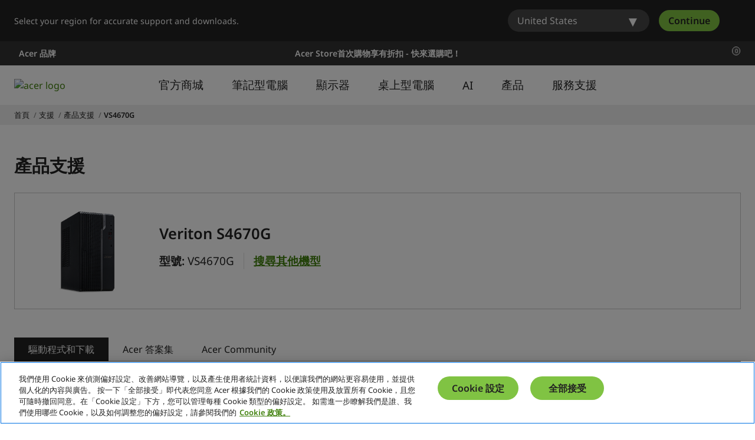

--- FILE ---
content_type: application/javascript
request_url: https://www.acer.com/yy7bARV4g/7Rhxo4/aIg/Nuumwhfb8c6fpf/MWFhNw/AE/tALQpVF0wB
body_size: 167850
content:
(function(){if(typeof Array.prototype.entries!=='function'){Object.defineProperty(Array.prototype,'entries',{value:function(){var index=0;const array=this;return {next:function(){if(index<array.length){return {value:[index,array[index++]],done:false};}else{return {done:true};}},[Symbol.iterator]:function(){return this;}};},writable:true,configurable:true});}}());(function(){kV();ghv();tlv();var Jg=function(){return tS.apply(this,[vU,arguments]);};var Eb=function(){return C9["Math"]["floor"](C9["Math"]["random"]()*100000+10000);};var S3=function(xE,LX){var Zs=C9["Math"]["round"](C9["Math"]["random"]()*(LX-xE)+xE);return Zs;};var nG=function(AN){var U1=0;for(var PS=0;PS<AN["length"];PS++){U1=U1+AN["charCodeAt"](PS);}return U1;};var VL=function(wg){if(C9["document"]["cookie"]){try{var R3=C9["document"]["cookie"]["split"]('; ');var DC=null;var ZT=null;for(var GC=0;GC<R3["length"];GC++){var Nj=R3[GC];if(Nj["indexOf"](""["concat"](wg,"="))===0){var Cz=Nj["substring"](""["concat"](wg,"=")["length"]);if(Cz["indexOf"]('~')!==-1||C9["decodeURIComponent"](Cz)["indexOf"]('~')!==-1){DC=Cz;}}else if(Nj["startsWith"](""["concat"](wg,"_"))){var xN=Nj["indexOf"]('=');if(xN!==-1){var Bz=Nj["substring"](xN+1);if(Bz["indexOf"]('~')!==-1||C9["decodeURIComponent"](Bz)["indexOf"]('~')!==-1){ZT=Bz;}}}}if(ZT!==null){return ZT;}if(DC!==null){return DC;}}catch(RE){return false;}}return false;};var TG=function(){return (Zh.sjs_se_global_subkey?Zh.sjs_se_global_subkey.push(WT):Zh.sjs_se_global_subkey=[WT])&&Zh.sjs_se_global_subkey;};var jG=function(){return tl.apply(this,[lR,arguments]);};var j1=function(Vl){if(Vl==null)return -1;try{var pL=0;for(var z3=0;z3<Vl["length"];z3++){var Gz=Vl["charCodeAt"](z3);if(Gz<128){pL=pL+Gz;}}return pL;}catch(Vg){return -2;}};var p9=function(){return tS.apply(this,[dH,arguments]);};var Uz=function(){return ["\x6c\x65\x6e\x67\x74\x68","\x41\x72\x72\x61\x79","\x63\x6f\x6e\x73\x74\x72\x75\x63\x74\x6f\x72","\x6e\x75\x6d\x62\x65\x72"];};var jm=function(zE,j0){return zE==j0;};var c1=function L1(Es,Lb){'use strict';var pN=L1;switch(Es){case hU:{Tm.push(HT);var Sg=H0(typeof ql()[lj(Em)],Sl([],[][[]]))?ql()[lj(bl)](pC,AS,Pg):ql()[lj(W1)](Oz,PG,ME);if(C9[J3()[DN(Ej)].call(null,l0,PC(rL),PC(PC(Hl)),HT)]&&C9[J3()[DN(Ej)].call(null,l0,bL,RN,HT)][P3()[WX(rC)](UN,dG,XE,LL)]&&C9[J3()[DN(Ej)](l0,d9,PC(PC([])),HT)][P3()[WX(rC)](UN,dG,Og,LL)][R1()[qj(v0)](RK,m8)]){var OK=C9[J3()[DN(Ej)](l0,fk,XK,HT)][P3()[WX(rC)].call(null,UN,dG,lt,LL)][R1()[qj(v0)](RK,m8)];try{var fx=Tm.length;var FD=PC(PC(lV));var V6=C9[Cx(typeof hW()[IF(nt)],'undefined')?hW()[IF(QB)].call(null,Dl,fk):hW()[IF(zx)](xk,BB)][H0(typeof P3()[WX(fD)],Sl(H0(typeof hW()[IF(Lk)],Sl('',[][[]]))?hW()[IF(zx)](dF,HD):hW()[IF(wA)](tU,nt),[][[]]))?P3()[WX(rL)].call(null,Gd,Ck,LD,Q6):P3()[WX(Zp)](wW,s4,F4,Lq)](D4(C9[hW()[IF(QB)](Dl,fk)][J3()[DN(Tx)](LD,zx,gq,Bg)](),bq))[ql()[lj(LY)].apply(null,[Lw,B6,Cg])]();C9[Cx(typeof J3()[DN(fk)],'undefined')?J3()[DN(Ej)](l0,Jw,BD,HT):J3()[DN(Lk)].call(null,M4,LD,WB,Hx)][P3()[WX(rC)](UN,dG,XK,LL)][R1()[qj(v0)].apply(null,[RK,m8])]=V6;var rw=H0(C9[J3()[DN(Ej)].apply(null,[l0,Lk,PC(rL),HT])][P3()[WX(rC)](UN,dG,Yx,LL)][R1()[qj(v0)](RK,m8)],V6);var fd=rw?R1()[qj(wA)](XE,cN):ql()[lj(mY)](Ot,d9,G0);C9[J3()[DN(Ej)].apply(null,[l0,bl,vW,HT])][P3()[WX(rC)](UN,dG,Ok,LL)][Cx(typeof R1()[qj(jB)],Sl([],[][[]]))?R1()[qj(v0)](RK,m8):R1()[qj(WD)](Qf,zF)]=OK;var fK;return Tm.pop(),fK=fd,fK;}catch(Px){Tm.splice(lK(fx,rL),Infinity,HT);if(Cx(C9[J3()[DN(Ej)](l0,LY,vw,HT)][P3()[WX(rC)](UN,dG,g6,LL)][R1()[qj(v0)].apply(null,[RK,m8])],OK)){C9[J3()[DN(Ej)].apply(null,[l0,GW,kf,HT])][P3()[WX(rC)].apply(null,[UN,dG,GB,LL])][R1()[qj(v0)](RK,m8)]=OK;}var vK;return Tm.pop(),vK=Sg,vK;}}else{var Yk;return Tm.pop(),Yk=Sg,Yk;}Tm.pop();}break;case Vv:{var Cd=Lb[lV];Tm.push(F4);var BW=ql()[lj(W1)].call(null,pC,PG,pw);var Oq=ql()[lj(W1)](Tx,PG,pw);var Nt=new (C9[J3()[DN(l0)].call(null,qc,Zk,kf,cc)])(new (C9[J3()[DN(l0)](qc,Zp,gq,cc)])(J3()[DN(wd)].apply(null,[rC,sp,BB,xc])));try{var gt=Tm.length;var sA=PC([]);if(PC(PC(C9[R1()[qj(YB)].call(null,vd,rc)][R1()[qj(Sq)].call(null,Pf,vB)]))&&PC(PC(C9[R1()[qj(YB)](vd,rc)][R1()[qj(Sq)].call(null,Pf,vB)][P3()[WX(VK)].apply(null,[Cp,mx,rL,XE])]))){var xq=C9[H0(typeof R1()[qj(RK)],'undefined')?R1()[qj(WD)](Up,wW):R1()[qj(Sq)](Pf,vB)][P3()[WX(VK)](Cp,mx,BD,XE)](C9[Bw()[sd(zp)].call(null,IK,jF,Zp,l0)][hW()[IF(Hl)](OG,Oc)],Cx(typeof R1()[qj(bL)],'undefined')?R1()[qj(Tk)].call(null,wf,EF):R1()[qj(WD)].call(null,DF,hp));if(xq){BW=Nt[hW()[IF(F4)](Yq,rq)](xq[ql()[lj(z4)].call(null,Q6,Zp,Yw)][ql()[lj(LY)](Zp,B6,vq)]());}}Oq=Cx(C9[R1()[qj(YB)].call(null,vd,rc)],Cd);}catch(hY){Tm.splice(lK(gt,rL),Infinity,F4);BW=hW()[IF(nt)].apply(null,[FB,Cp]);Oq=H0(typeof hW()[IF(QB)],Sl('',[][[]]))?hW()[IF(zx)](Nf,Lx):hW()[IF(nt)].call(null,FB,Cp);}var bA=Sl(BW,DK(Oq,rL))[ql()[lj(LY)](FF,B6,vq)]();var sw;return Tm.pop(),sw=bA,sw;}break;case Kv:{Tm.push(cw);var qY=C9[R1()[qj(Sq)](Pf,mF)][R1()[qj(Wm)](Op,mK)]?C9[R1()[qj(Sq)](Pf,mF)][R1()[qj(Ot)](Nf,Gg)](C9[R1()[qj(Sq)](Pf,mF)][R1()[qj(Wm)](Op,mK)](C9[J3()[DN(Ej)](l0,U6,zf,cw)]))[hW()[IF(Ec)](XD,Og)](Cx(typeof ql()[lj(rq)],Sl([],[][[]]))?ql()[lj(WB)].apply(null,[PC(PC(Hl)),Hd,NU]):ql()[lj(bl)](LD,Ct,W1)):hW()[IF(wA)](k0,nt);var wY;return Tm.pop(),wY=qY,wY;}break;case l7:{Tm.push(JK);try{var Mw=Tm.length;var n6=PC({});var ZD=Hl;var gW=C9[R1()[qj(Sq)].call(null,Pf,qw)][P3()[WX(VK)].call(null,CD,mx,Ec,XE)](C9[H0(typeof R1()[qj(Tw)],'undefined')?R1()[qj(WD)](vq,XB):R1()[qj(QB)](XK,lC)],hW()[IF(Zk)].apply(null,[jl,LL]));if(gW){ZD++;if(gW[ql()[lj(Zp)](z4,qx,wS)]){gW=gW[ql()[lj(Zp)].apply(null,[Hl,qx,wS])];ZD+=Sl(DK(gW[ql()[lj(Hl)](PC(Hl),Eq,Os)]&&H0(gW[Cx(typeof ql()[lj(RK)],'undefined')?ql()[lj(Hl)](Ym,Eq,Os):ql()[lj(bl)].call(null,bL,BA,Md)],Zh[R1()[qj(vw)](rC,Pd)]()),rL),DK(gW[Cx(typeof Bw()[sd(RN)],Sl([],[][[]]))?Bw()[sd(Lk)](vY,Zq,bl,rW):Bw()[sd(Lq)](EK,hw,RY,Sc)]&&H0(gW[Bw()[sd(Lk)](vY,Zq,bl,W1)],hW()[IF(Zk)](jl,LL)),WD));}}var K4;return K4=ZD[ql()[lj(LY)].apply(null,[BB,B6,IG])](),Tm.pop(),K4;}catch(rK){Tm.splice(lK(Mw,rL),Infinity,JK);var kw;return kw=ql()[lj(W1)].call(null,PC(PC({})),PG,pj),Tm.pop(),kw;}Tm.pop();}break;case UH:{Tm.push(AF);var Sw=H0(typeof ql()[lj(Lq)],'undefined')?ql()[lj(bl)].call(null,vW,hx,Vt):ql()[lj(W1)](XK,PG,U0);try{var KA=Tm.length;var QW=PC({});Sw=C9[ql()[lj(gp)].apply(null,[PC(PC(Hl)),Ec,K3])][hW()[IF(Hl)].call(null,Ks,Oc)][ql()[lj(vw)].apply(null,[vW,VK,Mm])](Cx(typeof hW()[IF(It)],Sl([],[][[]]))?hW()[IF(Tk)](S0,BD):hW()[IF(zx)](L6,Zw))?R1()[qj(wA)](XE,ZN):ql()[lj(mY)].apply(null,[PC(PC(rL)),d9,BX]);}catch(rk){Tm.splice(lK(KA,rL),Infinity,AF);Sw=J3()[DN(Fc)](Df,pC,X4,VS);}var Wk;return Tm.pop(),Wk=Sw,Wk;}break;case vZ:{Tm.push(hA);var Tq=ql()[lj(W1)](U6,PG,TF);try{var PA=Tm.length;var cf=PC([]);if(C9[J3()[DN(Ej)](l0,dc,dk,hA)]&&C9[J3()[DN(Ej)](l0,dc,lt,hA)][ql()[lj(vt)](Q6,QB,Rf)]&&C9[J3()[DN(Ej)](l0,PC(PC({})),Vw,hA)][ql()[lj(vt)].apply(null,[nt,QB,Rf])][Cx(typeof R1()[qj(VK)],Sl('',[][[]]))?R1()[qj(RB)](Hl,f3):R1()[qj(WD)].call(null,DW,QF)]){var gw=C9[H0(typeof J3()[DN(zp)],'undefined')?J3()[DN(Lk)](gf,dk,Yx,UA):J3()[DN(Ej)](l0,dq,Yx,hA)][ql()[lj(vt)](Ej,QB,Rf)][R1()[qj(RB)].call(null,Hl,f3)][ql()[lj(LY)].apply(null,[VK,B6,rB])]();var b6;return Tm.pop(),b6=gw,b6;}else{var jK;return Tm.pop(),jK=Tq,jK;}}catch(CB){Tm.splice(lK(PA,rL),Infinity,hA);var bt;return Tm.pop(),bt=Tq,bt;}Tm.pop();}break;case F8:{Tm.push(Lf);var H6=ql()[lj(W1)](LY,PG,r1);try{var lp=Tm.length;var kK=PC({});H6=Cx(typeof C9[Cx(typeof R1()[qj(Zf)],Sl([],[][[]]))?R1()[qj(ff)].apply(null,[j6,Sx]):R1()[qj(WD)](sB,UY)],Bw()[sd(Hl)].apply(null,[Ad,Cb,YB,Ej]))?R1()[qj(wA)](XE,Wd):Cx(typeof ql()[lj(Sc)],'undefined')?ql()[lj(mY)](LY,d9,dW):ql()[lj(bl)](Q6,QF,WD);}catch(nd){Tm.splice(lK(lp,rL),Infinity,Lf);H6=J3()[DN(Fc)].apply(null,[Df,pC,PC(PC(Hl)),JK]);}var Nx;return Tm.pop(),Nx=H6,Nx;}break;case gO:{Tm.push(l6);var MY=ql()[lj(W1)].call(null,XK,PG,Sb);try{var Ht=Tm.length;var Fw=PC(PC(lV));MY=Cx(typeof C9[hW()[IF(dw)](x1,jc)],Bw()[sd(Hl)].call(null,Qt,Cb,YB,BD))?R1()[qj(wA)].apply(null,[XE,Sm]):ql()[lj(mY)](sx,d9,Zl);}catch(px){Tm.splice(lK(Ht,rL),Infinity,l6);MY=J3()[DN(Fc)](Df,FK,PC(PC(Hl)),Wg);}var kF;return Tm.pop(),kF=MY,kF;}break;case I9:{Tm.push(Hc);throw new (C9[ql()[lj(Fc)](PC(PC([])),dF,jT)])(ql()[lj(hA)].apply(null,[hD,Xq,mT]));}break;case lV:{Tm.push(dF);var cx=ql()[lj(W1)].apply(null,[VK,PG,nm]);try{var dB=Tm.length;var Ff=PC([]);if(C9[Cx(typeof J3()[DN(Zp)],'undefined')?J3()[DN(Ej)].apply(null,[l0,mY,PC(PC({})),dF]):J3()[DN(Lk)](EW,QB,PC(PC(rL)),Wx)][P3()[WX(rC)].apply(null,[tA,dG,Sc,LL])]&&C9[J3()[DN(Ej)](l0,Q6,PC(PC([])),dF)][P3()[WX(rC)](tA,dG,Zf,LL)][Hl]){var vf=H0(C9[H0(typeof J3()[DN(fk)],Sl([],[][[]]))?J3()[DN(Lk)](v6,tq,Bf,YA):J3()[DN(Ej)].apply(null,[l0,PC(PC([])),VK,dF])][P3()[WX(rC)](tA,dG,GB,LL)][R1()[qj(zF)].call(null,IK,E0)](qt[tq]),C9[J3()[DN(Ej)](l0,PC({}),vc,dF)][P3()[WX(rC)].apply(null,[tA,dG,rC,LL])][Hl]);var Zc=vf?R1()[qj(wA)](XE,Cc):ql()[lj(mY)].apply(null,[PC(PC(Hl)),d9,pm]);var ft;return Tm.pop(),ft=Zc,ft;}else{var g4;return Tm.pop(),g4=cx,g4;}}catch(TK){Tm.splice(lK(dB,rL),Infinity,dF);var Fx;return Tm.pop(),Fx=cx,Fx;}Tm.pop();}break;case Z:{Tm.push(KW);try{var Qc=Tm.length;var Zd=PC(Kv);var xF=Hl;var tt=C9[R1()[qj(Sq)](Pf,Yf)][P3()[WX(VK)].call(null,Xd,mx,Lq,XE)](C9[hW()[IF(FK)].call(null,AB,TY)][hW()[IF(Hl)].call(null,k0,Oc)],H0(typeof hW()[IF(FF)],Sl([],[][[]]))?hW()[IF(zx)](Zk,Pk):hW()[IF(Yq)].apply(null,[WK,JF]));if(tt){xF++;PC(PC(tt[ql()[lj(z4)](Lq,Zp,Y6)]))&&tx(tt[ql()[lj(z4)].call(null,jB,Zp,Y6)][ql()[lj(LY)].call(null,gq,B6,Tz)]()[J3()[DN(bL)](WD,PC({}),Lw,Gl)](R1()[qj(hA)](p4,qD)),lF(rL))&&xF++;}var jq=xF[ql()[lj(LY)](LD,B6,Tz)]();var DB;return Tm.pop(),DB=jq,DB;}catch(GD){Tm.splice(lK(Qc,rL),Infinity,KW);var Ft;return Ft=Cx(typeof ql()[lj(Tx)],'undefined')?ql()[lj(W1)](g6,PG,Xj):ql()[lj(bl)].apply(null,[Zk,zt,ZB]),Tm.pop(),Ft;}Tm.pop();}break;case YO:{Tm.push(BY);if(C9[R1()[qj(YB)](vd,SK)][H0(typeof Bw()[sd(jB)],Sl([],[][[]]))?Bw()[sd(Lq)](ld,Qq,l4,q4):Bw()[sd(zp)](ht,jF,Zp,mY)]){if(C9[R1()[qj(Sq)].call(null,Pf,Ix)][Cx(typeof P3()[WX(GB)],'undefined')?P3()[WX(VK)](wD,mx,kf,XE):P3()[WX(rL)].apply(null,[cK,qd,Ec,rq])](C9[R1()[qj(YB)].call(null,vd,SK)][Bw()[sd(zp)].call(null,ht,jF,Zp,Og)][hW()[IF(Hl)](Nl,Oc)],ql()[lj(tm)](PC(PC(Hl)),Tx,IY))){var f4;return f4=H0(typeof R1()[qj(xB)],'undefined')?R1()[qj(WD)](kW,Jq):R1()[qj(wA)](XE,dA),Tm.pop(),f4;}var Vp;return Vp=H0(typeof hW()[IF(OA)],Sl([],[][[]]))?hW()[IF(zx)](Em,OA):hW()[IF(nt)](sD,Cp),Tm.pop(),Vp;}var dY;return dY=Cx(typeof ql()[lj(S4)],Sl('',[][[]]))?ql()[lj(W1)].apply(null,[PC(rL),PG,DX]):ql()[lj(bl)].apply(null,[Q6,Fd,wc]),Tm.pop(),dY;}break;case hn:{Tm.push(p4);var ZW;return ZW=PC(Mc(hW()[IF(Hl)](WL,Oc),C9[R1()[qj(YB)](vd,hB)][J3()[DN(mx)](Yd,PC(PC(Hl)),PC(PC({})),Sk)][hW()[IF(Fk)](Y4,CA)][J3()[DN(S4)](tq,WD,l0,gd)])||Mc(hW()[IF(Hl)].call(null,WL,Oc),C9[H0(typeof R1()[qj(LD)],Sl('',[][[]]))?R1()[qj(WD)](kA,qk):R1()[qj(YB)].call(null,vd,hB)][J3()[DN(mx)].call(null,Yd,Lw,PC(PC([])),Sk)][hW()[IF(Fk)](Y4,CA)][ql()[lj(Wm)].call(null,U6,zx,E4)])),Tm.pop(),ZW;}break;case XJ:{Tm.push(Kq);if(PC(C9[R1()[qj(YB)].call(null,vd,mt)][H0(typeof hW()[IF(Ej)],Sl('',[][[]]))?hW()[IF(zx)].apply(null,[Vq,MB]):hW()[IF(mx)].call(null,FS,kf)])){var w6=H0(typeof C9[R1()[qj(YB)].call(null,vd,mt)][R1()[qj(NB)].call(null,Qx,VF)],Bw()[sd(Hl)].call(null,PD,Cb,YB,vc))?R1()[qj(wA)].apply(null,[XE,XX]):H0(typeof hW()[IF(Zw)],'undefined')?hW()[IF(zx)](XB,jx):hW()[IF(nt)](AK,Cp);var Ex;return Tm.pop(),Ex=w6,Ex;}var Wf;return Wf=ql()[lj(W1)](Lq,PG,ZG),Tm.pop(),Wf;}break;case hP:{Tm.push(kd);try{var jt=Tm.length;var XY=PC(PC(lV));var Hp=new (C9[R1()[qj(YB)](vd,Kf)][J3()[DN(mx)](Yd,kf,PC(PC(Hl)),sW)][hW()[IF(Fk)](CK,CA)][J3()[DN(S4)](tq,PC({}),Tw,SF)])();var Et=new (C9[R1()[qj(YB)].apply(null,[vd,Kf])][H0(typeof J3()[DN(Sc)],Sl('',[][[]]))?J3()[DN(Lk)].apply(null,[W4,q4,PC(PC({})),Td]):J3()[DN(mx)](Yd,sp,Ak,sW)][H0(typeof hW()[IF(Q6)],Sl('',[][[]]))?hW()[IF(zx)].apply(null,[M6,At]):hW()[IF(Fk)](CK,CA)][ql()[lj(Wm)].call(null,PC(Hl),zx,c4)])();var x4;return Tm.pop(),x4=PC({}),x4;}catch(gB){Tm.splice(lK(jt,rL),Infinity,kd);var md;return md=H0(gB[J3()[DN(wA)].apply(null,[Sq,PC([]),PC(PC([])),Xt])][Bw()[sd(Lk)](Pp,Zq,bl,Gt)],ql()[lj(Fc)].call(null,Zp,dF,Hc)),Tm.pop(),md;}Tm.pop();}break;case OM:{var ZK=Lb[lV];var fY;Tm.push(SA);return fY=C9[R1()[qj(Sq)](Pf,G1)][P3()[WX(VK)](nz,mx,VA,XE)](C9[J3()[DN(Ej)](l0,Oc,VA,SA)][hW()[IF(LD)].apply(null,[Tg,Vw])],ZK),Tm.pop(),fY;}break;case r7:{Tm.push(AB);var KF=Mc(J3()[DN(YW)].apply(null,[g6,WF,WB,Ip]),C9[R1()[qj(YB)](vd,Hf)])||tx(C9[Cx(typeof J3()[DN(Zf)],Sl('',[][[]]))?J3()[DN(Ej)](l0,W1,Ej,AB):J3()[DN(Lk)].call(null,gc,W1,Ok,Tt)][J3()[DN(Eq)].call(null,Dq,WD,Jw,vG)],Hl)||tx(C9[J3()[DN(Ej)](l0,Zf,Ym,AB)][J3()[DN(Wt)].apply(null,[wA,OA,PC(PC([])),JE])],Hl);var lA=C9[Cx(typeof R1()[qj(GB)],Sl([],[][[]]))?R1()[qj(YB)](vd,Hf):R1()[qj(WD)].call(null,GF,N6)][KY()[KB(GB)](Wt,BB,mY,t6)](H0(typeof Bw()[sd(hD)],'undefined')?Bw()[sd(Lq)].call(null,V4,Td,kk,dc):Bw()[sd(p6)].apply(null,[O6,d1,z4,zx]))[R1()[qj(jk)].call(null,Fc,DT)];var J6=C9[H0(typeof R1()[qj(Dq)],'undefined')?R1()[qj(WD)].call(null,Uw,Ok):R1()[qj(YB)](vd,Hf)][Cx(typeof KY()[KB(mY)],Sl([],[][[]]))?KY()[KB(GB)](Wt,LD,mY,t6):KY()[KB(YB)].apply(null,[F6,xD,HB,bK])](H0(typeof R1()[qj(Lk)],Sl([],[][[]]))?R1()[qj(WD)](rt,Gp):R1()[qj(bW)](NB,GA))[R1()[qj(jk)](Fc,DT)];var xf=C9[R1()[qj(YB)].apply(null,[vd,Hf])][KY()[KB(GB)](Wt,g6,mY,t6)](hW()[IF(S4)](cG,Jx))[R1()[qj(jk)](Fc,DT)];var ZF;return ZF=hW()[IF(wA)].apply(null,[rX,nt])[R1()[qj(q4)].apply(null,[bW,VY])](KF?R1()[qj(wA)](XE,QS):ql()[lj(mY)].apply(null,[wA,d9,Gm]),ql()[lj(WB)](PC({}),Hd,GF))[R1()[qj(q4)](bW,VY)](lA?R1()[qj(wA)].apply(null,[XE,QS]):ql()[lj(mY)](RK,d9,Gm),ql()[lj(WB)].call(null,rL,Hd,GF))[R1()[qj(q4)].apply(null,[bW,VY])](J6?Cx(typeof R1()[qj(sp)],Sl([],[][[]]))?R1()[qj(wA)].call(null,XE,QS):R1()[qj(WD)].apply(null,[nc,Lt]):ql()[lj(mY)].call(null,vw,d9,Gm),ql()[lj(WB)].apply(null,[Zw,Hd,GF]))[R1()[qj(q4)](bW,VY)](xf?R1()[qj(wA)].apply(null,[XE,QS]):ql()[lj(mY)](rq,d9,Gm)),Tm.pop(),ZF;}break;case UM:{Tm.push(Qk);var kB=J3()[DN(Zp)].apply(null,[Dk,FF,Sq,b3]);var ED=PC({});try{var m6=Tm.length;var sF=PC(PC(lV));var wx=Hl;try{var SD=C9[hW()[IF(Ep)](gl,TA)][hW()[IF(Hl)].apply(null,[ng,Oc])][Cx(typeof ql()[lj(zx)],'undefined')?ql()[lj(LY)](PC({}),B6,FN):ql()[lj(bl)].apply(null,[X4,tW,C6])];C9[R1()[qj(Sq)].apply(null,[Pf,MA])][J3()[DN(z4)](W6,WF,Zw,Wx)](SD)[ql()[lj(LY)](PC(PC(rL)),B6,FN)]();}catch(tK){Tm.splice(lK(m6,rL),Infinity,Qk);if(tK[H0(typeof P3()[WX(Jc)],Sl(Cx(typeof hW()[IF(Lq)],'undefined')?hW()[IF(wA)](S9,nt):hW()[IF(zx)](EW,Ip),[][[]]))?P3()[WX(rL)](YY,Lk,dc,bd):P3()[WX(zp)](Rk,LY,dk,Lq)]&&H0(typeof tK[H0(typeof P3()[WX(LL)],Sl(hW()[IF(wA)](S9,nt),[][[]]))?P3()[WX(rL)].call(null,Wq,Yc,X4,FY):P3()[WX(zp)].apply(null,[Rk,LY,vw,Lq])],ql()[lj(rC)].apply(null,[rL,F4,Z0]))){tK[P3()[WX(zp)](Rk,LY,W1,Lq)][Bw()[sd(bl)].apply(null,[Rk,OA,Lq,XB])](ql()[lj(xB)](mY,Wt,Db))[J3()[DN(p6)].call(null,Af,LD,Og,sN)](function(t4){Tm.push(zK);if(t4[R1()[qj(tm)].call(null,Fd,rn)](ql()[lj(It)](Oz,jB,Mz))){ED=PC(lV);}if(t4[H0(typeof R1()[qj(BB)],Sl([],[][[]]))?R1()[qj(WD)].apply(null,[NK,nw]):R1()[qj(tm)](Fd,rn)](hW()[IF(wd)](bN,Wt))){wx++;}Tm.pop();});}}kB=H0(wx,bl)||ED?R1()[qj(wA)](XE,Vz):H0(typeof ql()[lj(bL)],Sl('',[][[]]))?ql()[lj(bl)].call(null,Sq,xk,Tk):ql()[lj(mY)](PC(PC(Hl)),d9,FT);}catch(rx){Tm.splice(lK(m6,rL),Infinity,Qk);kB=J3()[DN(Fc)].apply(null,[Df,PC({}),jB,UU]);}var Nd;return Tm.pop(),Nd=kB,Nd;}break;case PV:{Tm.push(MB);var Zt=function(ZK){return L1.apply(this,[OM,arguments]);};var nf=[P3()[WX(rC)].apply(null,[Ad,dG,Yx,LL]),H0(typeof Bw()[sd(RK)],'undefined')?Bw()[sd(Lq)].apply(null,[bc,Pk,xY,jB]):Bw()[sd(Yx)](MW,Tb,YB,GB)];var Ac=nf[hW()[IF(Wt)].call(null,fw,Yq)](function(ww){Tm.push(zw);var nk=Zt(ww);if(PC(PC(nk))&&PC(PC(nk[H0(typeof ql()[lj(lt)],Sl('',[][[]]))?ql()[lj(bl)].apply(null,[VK,jD,Ef]):ql()[lj(z4)](PC(PC({})),Zp,gz)]))&&PC(PC(nk[Cx(typeof ql()[lj(Lq)],Sl([],[][[]]))?ql()[lj(z4)](zx,Zp,gz):ql()[lj(bl)](LL,Tf,rF)][ql()[lj(LY)](PC([]),B6,dz)]))){nk=nk[ql()[lj(z4)](Cf,Zp,gz)][ql()[lj(LY)](PC(PC(Hl)),B6,dz)]();var pW=Sl(H0(nk[J3()[DN(bL)].call(null,WD,sp,PC([]),As)](J3()[DN(Wm)](UF,PC(PC({})),Ak,wX)),lF(rL)),DK(C9[J3()[DN(xD)].apply(null,[dF,Q6,PC(PC([])),fj])](tx(nk[H0(typeof J3()[DN(Lk)],Sl('',[][[]]))?J3()[DN(Lk)].apply(null,[bf,PC(PC([])),g6,Gf]):J3()[DN(bL)].call(null,WD,W1,PC(PC([])),As)](J3()[DN(zp)].apply(null,[Oc,YB,U6,Vm])),lF(qt[rL]))),rL));var Mk;return Tm.pop(),Mk=pW,Mk;}else{var Bt;return Bt=ql()[lj(W1)].apply(null,[s4,PG,JS]),Tm.pop(),Bt;}Tm.pop();});var jA;return jA=Ac[hW()[IF(Ec)].apply(null,[P6,Og])](hW()[IF(wA)].apply(null,[lX,nt])),Tm.pop(),jA;}break;case gR:{Tm.push(B6);var rY=ql()[lj(W1)](Q6,PG,Wl);try{var Xw=Tm.length;var SB=PC([]);if(C9[J3()[DN(Ej)](l0,zx,PC(PC([])),B6)][P3()[WX(rC)](Lx,dG,p6,LL)]&&C9[Cx(typeof J3()[DN(qx)],Sl('',[][[]]))?J3()[DN(Ej)].apply(null,[l0,F4,Em,B6]):J3()[DN(Lk)].call(null,RF,Ok,QB,bD)][P3()[WX(rC)](Lx,dG,rL,LL)][Hl]&&C9[J3()[DN(Ej)].apply(null,[l0,PC(Hl),Ym,B6])][P3()[WX(rC)].call(null,Lx,dG,q4,LL)][qt[QB]][qt[QB]]&&C9[J3()[DN(Ej)](l0,Ec,PC(PC({})),B6)][Cx(typeof P3()[WX(jB)],'undefined')?P3()[WX(rC)].call(null,Lx,dG,Jw,LL):P3()[WX(rL)](Ek,DD,F4,Wt)][Hl][Hl][H0(typeof J3()[DN(Lw)],'undefined')?J3()[DN(Lk)].apply(null,[pB,PC([]),PC(PC({})),Np]):J3()[DN(dw)](wB,WB,Ej,G6)]){var kx=H0(C9[J3()[DN(Ej)].call(null,l0,QD,s4,B6)][P3()[WX(rC)](Lx,dG,Bf,LL)][Hl][Hl][J3()[DN(dw)].apply(null,[wB,PC(PC(rL)),Tw,G6])],C9[J3()[DN(Ej)](l0,Q6,sp,B6)][P3()[WX(rC)](Lx,dG,dk,LL)][Hl]);var bY=kx?R1()[qj(wA)](XE,xt):ql()[lj(mY)](zx,d9,jY);var Qm;return Tm.pop(),Qm=bY,Qm;}else{var m4;return Tm.pop(),m4=rY,m4;}}catch(fF){Tm.splice(lK(Xw,rL),Infinity,B6);var D6;return Tm.pop(),D6=rY,D6;}Tm.pop();}break;}};var ZA=function(){return tl.apply(this,[r7,arguments]);};var Sl=function(Sd,v4){return Sd+v4;};var wq=function(Aq){var Dx=1;var bB=[];var Uk=C9["Math"]["sqrt"](Aq);while(Dx<=Uk&&bB["length"]<6){if(Aq%Dx===0){if(Aq/Dx===Dx){bB["push"](Dx);}else{bB["push"](Dx,Aq/Dx);}}Dx=Dx+1;}return bB;};var Bx=function(){var T4;if(typeof C9["window"]["XMLHttpRequest"]!=='undefined'){T4=new (C9["window"]["XMLHttpRequest"])();}else if(typeof C9["window"]["XDomainRequest"]!=='undefined'){T4=new (C9["window"]["XDomainRequest"])();T4["onload"]=function(){this["readyState"]=4;if(this["onreadystatechange"] instanceof C9["Function"])this["onreadystatechange"]();};}else{T4=new (C9["window"]["ActiveXObject"])('Microsoft.XMLHTTP');}if(typeof T4["withCredentials"]!=='undefined'){T4["withCredentials"]=true;}return T4;};var vD=function(R4){return C9["unescape"](C9["encodeURIComponent"](R4));};var L4=function xx(qF,jw){'use strict';var Sf=xx;switch(qF){case Rv:{var Kk=jw[lV];Tm.push(C4);var SW=C9[R1()[qj(Sq)].call(null,Pf,XW)](Kk);var lD=[];for(var HW in SW)lD[J3()[DN(Lq)].call(null,Wm,pC,zf,lk)](HW);lD[Cx(typeof hW()[IF(Sq)],Sl('',[][[]]))?hW()[IF(X4)].apply(null,[LB,M4]):hW()[IF(zx)](Hf,At)]();var CF;return CF=function gY(){Tm.push(cc);for(;lD[Cx(typeof ql()[lj(pC)],Sl([],[][[]]))?ql()[lj(Hl)](Lw,Eq,l4):ql()[lj(bl)](Zw,Zp,mt)];){var d4=lD[Bw()[sd(Ec)](Qw,OS,Lk,Zk)]();if(Mc(d4,SW)){var MF;return gY[H0(typeof ql()[lj(sx)],Sl('',[][[]]))?ql()[lj(bl)].call(null,VA,lk,Nq):ql()[lj(Zp)].apply(null,[Cf,qx,cs])]=d4,gY[H0(typeof hW()[IF(Wm)],Sl('',[][[]]))?hW()[IF(zx)].apply(null,[HK,Ed]):hW()[IF(VK)](EB,zx)]=PC(rL),Tm.pop(),MF=gY,MF;}}gY[hW()[IF(VK)](EB,zx)]=PC(Hl);var Ox;return Tm.pop(),Ox=gY,Ox;},Tm.pop(),CF;}break;case Ov:{Tm.push(zx);this[hW()[IF(VK)](Em,zx)]=PC(Hl);var wK=this[R1()[qj(kf)](jf,Zx)][Hl][J3()[DN(sx)](rL,g6,xD,d6)];if(H0(J3()[DN(VK)](YB,kf,Oc,s6),wK[ql()[lj(rq)](Ak,LY,nD)]))throw wK[H0(typeof R1()[qj(jB)],'undefined')?R1()[qj(WD)].apply(null,[lB,jc]):R1()[qj(LD)].call(null,gK,AS)];var VW;return VW=this[Cx(typeof P3()[WX(Jc)],Sl(hW()[IF(wA)](E6,nt),[][[]]))?P3()[WX(Sq)](bW,VK,BB,bl):P3()[WX(rL)](Km,Bf,HF,Kc)],Tm.pop(),VW;}break;case F8:{var HY=jw[lV];var Ux;Tm.push(Tc);return Ux=HY&&jm(hW()[IF(rW)](Rg,VK),typeof C9[hW()[IF(YB)].call(null,l6,mD)])&&H0(HY[J3()[DN(wA)].apply(null,[Sq,PC(PC(rL)),LD,gD])],C9[hW()[IF(YB)].call(null,l6,mD)])&&Cx(HY,C9[H0(typeof hW()[IF(s4)],Sl('',[][[]]))?hW()[IF(zx)](wt,FF):hW()[IF(YB)](l6,mD)][H0(typeof hW()[IF(VK)],'undefined')?hW()[IF(zx)].apply(null,[MW,fq]):hW()[IF(Hl)].call(null,jb,Oc)])?KY()[KB(wA)](pt,QB,wA,Fm):typeof HY,Tm.pop(),Ux;}break;case n5:{var cB=jw[lV];return typeof cB;}break;case UO:{var GK=jw[lV];var fm=jw[Kv];var km=jw[RJ];Tm.push(vW);GK[fm]=km[H0(typeof ql()[lj(pC)],Sl('',[][[]]))?ql()[lj(bl)](pC,E6,Y6):ql()[lj(Zp)](Ej,qx,tD)];Tm.pop();}break;case UH:{var Rw=jw[lV];var RW=jw[Kv];var mf=jw[RJ];return Rw[RW]=mf;}break;case KZ:{var UW=jw[lV];var gF=jw[Kv];var Rx=jw[RJ];Tm.push(OB);try{var hd=Tm.length;var If=PC(PC(lV));var st;return st=EA(LZ,[ql()[lj(rq)].call(null,BD,LY,hx),Cx(typeof ql()[lj(BD)],Sl('',[][[]]))?ql()[lj(kf)](PC(PC([])),Dk,Nw):ql()[lj(bl)](PC([]),dk,HT),R1()[qj(LD)](gK,mq),UW.call(gF,Rx)]),Tm.pop(),st;}catch(Z6){Tm.splice(lK(hd,rL),Infinity,OB);var XA;return XA=EA(LZ,[ql()[lj(rq)](WF,LY,hx),Cx(typeof J3()[DN(zx)],Sl([],[][[]]))?J3()[DN(VK)](YB,Vw,WD,nD):J3()[DN(Lk)](UD,QB,WF,sY),R1()[qj(LD)].apply(null,[gK,mq]),Z6]),Tm.pop(),XA;}Tm.pop();}break;case WU:{return this;}break;case rZ:{var bk=jw[lV];var Rt;Tm.push(Hl);return Rt=EA(LZ,[R1()[qj(sx)].apply(null,[c6,pD]),bk]),Tm.pop(),Rt;}break;case GM:{return this;}break;case RP:{return this;}break;case vU:{Tm.push(RY);var NW;return NW=ql()[lj(GW)].apply(null,[Og,Op,vz]),Tm.pop(),NW;}break;case vP:{var Xf=jw[lV];Tm.push(Qf);var NY=C9[R1()[qj(Sq)].apply(null,[Pf,pq])](Xf);var Wc=[];for(var YK in NY)Wc[H0(typeof J3()[DN(bp)],Sl([],[][[]]))?J3()[DN(Lk)](Rq,sp,Og,qq):J3()[DN(Lq)](Wm,U6,BB,TE)](YK);Wc[hW()[IF(X4)](lS,M4)]();var mB;return mB=function hK(){Tm.push(wF);for(;Wc[ql()[lj(Hl)](Tw,Eq,mA)];){var Gw=Wc[Bw()[sd(Ec)].apply(null,[wt,OS,Lk,Ym])]();if(Mc(Gw,NY)){var Jk;return hK[ql()[lj(Zp)](Tx,qx,tU)]=Gw,hK[Cx(typeof hW()[IF(rC)],Sl('',[][[]]))?hW()[IF(VK)].call(null,T6,zx):hW()[IF(zx)].call(null,EY,vF)]=PC(rL),Tm.pop(),Jk=hK,Jk;}}hK[hW()[IF(VK)](T6,zx)]=PC(Hl);var lc;return Tm.pop(),lc=hK,lc;},Tm.pop(),mB;}break;case RJ:{Tm.push(pK);this[hW()[IF(VK)](pB,zx)]=PC(Hl);var JD=this[R1()[qj(kf)](jf,Xc)][Hl][J3()[DN(sx)].apply(null,[rL,bL,XK,tF])];if(H0(J3()[DN(VK)].call(null,YB,PC(rL),Sc,Gc),JD[Cx(typeof ql()[lj(Vw)],'undefined')?ql()[lj(rq)].call(null,XK,LY,dx):ql()[lj(bl)].apply(null,[PC(PC(rL)),Cq,Nc])]))throw JD[R1()[qj(LD)](gK,DF)];var Vd;return Vd=this[P3()[WX(Sq)].call(null,LA,VK,W1,bl)],Tm.pop(),Vd;}break;case zV:{var Hq=jw[lV];var sK=jw[Kv];var Ik;var np;var BF;Tm.push(dk);var A4;var JA=H0(typeof J3()[DN(rC)],'undefined')?J3()[DN(Lk)].call(null,jf,tq,GW,WY):J3()[DN(Cf)].apply(null,[gK,sp,PC(PC([])),Qt]);var lq=Hq[Bw()[sd(bl)](zk,OA,Lq,BD)](JA);for(A4=qt[QB];wm(A4,lq[ql()[lj(Hl)].call(null,Lk,Eq,z6)]);A4++){Ik=Xk(lW(ZY(sK,QB),qt[bl]),lq[ql()[lj(Hl)].apply(null,[PC(Hl),Eq,z6])]);sK*=qt[Lq];sK&=qt[wA];sK+=qt[YB];sK&=qt[LL];np=Xk(lW(ZY(sK,QB),qt[bl]),lq[ql()[lj(Hl)](Sq,Eq,z6)]);sK*=Zh[Bw()[sd(wA)].apply(null,[qc,Hl,LL,Tx])]();sK&=Zh[Bw()[sd(LL)](qc,PG,Jc,rC)]();sK+=Zh[J3()[DN(rC)].call(null,Xx,GB,Lq,TF)]();sK&=qt[LL];BF=lq[Ik];lq[Ik]=lq[np];lq[np]=BF;}var YD;return YD=lq[hW()[IF(Ec)](nK,Og)](JA),Tm.pop(),YD;}break;case OH:{var fW=jw[lV];Tm.push(Yx);if(Cx(typeof fW,Cx(typeof ql()[lj(LY)],Sl([],[][[]]))?ql()[lj(rC)].apply(null,[PC({}),F4,Fq]):ql()[lj(bl)](Bf,WT,RA))){var O4;return O4=hW()[IF(wA)](nc,nt),Tm.pop(),O4;}var k4;return k4=fW[R1()[qj(Og)](It,JW)](new (C9[Cx(typeof J3()[DN(jB)],'undefined')?J3()[DN(l0)].call(null,qc,p6,GB,p4):J3()[DN(Lk)](UB,XB,Zf,Yx)])(ql()[lj(xD)].apply(null,[LD,vF,Gx]),ql()[lj(Bf)](PC(Hl),Af,kf)),ql()[lj(nt)].apply(null,[Ok,ff,hA]))[R1()[qj(Og)](It,JW)](new (C9[J3()[DN(l0)](qc,xD,WB,p4)])(J3()[DN(dk)](ff,X4,WF,Up),ql()[lj(Bf)](PC({}),Af,kf)),H0(typeof P3()[WX(LL)],Sl(hW()[IF(wA)](nc,nt),[][[]]))?P3()[WX(rL)].apply(null,[fA,Wd,Lw,S4]):P3()[WX(z4)](Xq,CA,xD,WD))[R1()[qj(Og)].apply(null,[It,JW])](new (C9[J3()[DN(l0)].call(null,qc,PC(rL),IW,p4)])(R1()[qj(LY)](Zf,MB),ql()[lj(Bf)](Em,Af,kf)),hW()[IF(Q6)](rD,Xx))[H0(typeof R1()[qj(sx)],Sl([],[][[]]))?R1()[qj(WD)](xD,WW):R1()[qj(Og)].call(null,It,JW)](new (C9[J3()[DN(l0)](qc,PC(PC({})),Jw,p4)])(hW()[IF(Ym)].apply(null,[pK,PY]),ql()[lj(Bf)](PC(PC([])),Af,kf)),ql()[lj(XK)](Zp,YB,Tt))[R1()[qj(Og)](It,JW)](new (C9[J3()[DN(l0)](qc,PC(Hl),Gt,p4)])(ql()[lj(IW)](vc,zf,YW),Cx(typeof ql()[lj(hD)],'undefined')?ql()[lj(Bf)](IW,Af,kf):ql()[lj(bl)](Og,fD,kt)),ql()[lj(WF)].apply(null,[Ej,xD,IK]))[R1()[qj(Og)](It,JW)](new (C9[J3()[DN(l0)](qc,LK,X4,p4)])(R1()[qj(GW)](JF,Vk),ql()[lj(Bf)](Ok,Af,kf)),KY()[KB(dc)].apply(null,[Lc,Zp,WD,Xq]))[R1()[qj(Og)].call(null,It,JW)](new (C9[J3()[DN(l0)].apply(null,[qc,tW,XK,p4])])(KY()[KB(zx)](YF,rL,wA,Yd),ql()[lj(Bf)].apply(null,[GW,Af,kf])),J3()[DN(gq)].apply(null,[Tw,kf,Oz,VB]))[R1()[qj(Og)](It,JW)](new (C9[J3()[DN(l0)](qc,VA,jB,p4)])(Cx(typeof J3()[DN(gq)],Sl([],[][[]]))?J3()[DN(Vw)](It,Cf,s4,RD):J3()[DN(Lk)](Hw,PC({}),Jc,ZB),ql()[lj(Bf)].call(null,sx,Af,kf)),R1()[qj(VA)](LL,AB))[J3()[DN(U6)](q4,Cf,Q6,Pw)](qt[QB],Yq),Tm.pop(),k4;}break;case JV:{var vA=jw[lV];var OF=jw[Kv];Tm.push(cF);var q6;return q6=Sl(C9[Cx(typeof hW()[IF(zx)],Sl([],[][[]]))?hW()[IF(QB)](SS,fk):hW()[IF(zx)](WW,pt)][P3()[WX(Zp)](Jl,s4,Hl,Lq)](D4(C9[hW()[IF(QB)](SS,fk)][J3()[DN(Tx)].call(null,LD,Zw,XK,M1)](),Sl(lK(OF,vA),qt[rL]))),vA),Tm.pop(),q6;}break;case dv:{var Nk=jw[lV];Tm.push(Kx);var U4=new (C9[hW()[IF(dk)](AD,Fk)])();var hf=U4[H0(typeof KY()[KB(Ec)],Sl(hW()[IF(wA)].apply(null,[BJ,nt]),[][[]]))?KY()[KB(YB)](ct,GB,Yf,ck):KY()[KB(fD)].apply(null,[Hl,BB,wA,kY])](Nk);var Vf=hW()[IF(wA)].apply(null,[BJ,nt]);hf[J3()[DN(p6)].call(null,Af,zp,Ot,nA)](function(xA){Tm.push(Ow);Vf+=C9[R1()[qj(LL)](Gq,mw)][ql()[lj(s4)].call(null,rL,Vw,DG)](xA);Tm.pop();});var Mt;return Mt=C9[P3()[WX(bl)](ld,[l4,rL],Tx,bl)](Vf),Tm.pop(),Mt;}break;case Mn:{var nW;Tm.push(X6);return nW=C9[J3()[DN(Jw)](xw,PC({}),PC({}),YN)][J3()[DN(vc)].call(null,Zk,Oc,PC(PC(Hl)),ET)],Tm.pop(),nW;}break;case kU:{var jd;Tm.push(Kw);return jd=new (C9[hW()[IF(gq)](Tf,qc)])()[KY()[KB(rW)](St,Oc,Zp,Hf)](),Tm.pop(),jd;}break;}};var MK=function(){return C9["window"]["navigator"]["userAgent"]["replace"](/\\|"/g,'');};var tS=function Dt(Q4,jp){var NF=Dt;while(Q4!=Vh){switch(Q4){case s9:{XF=lK(sf,Tm[lK(Tm.length,rL)]);Q4-=HV;}break;case r8:{while(wm(PF,w4[Uc[Hl]])){KY()[w4[PF]]=PC(lK(PF,YB))?function(){zY=[];Dt.call(this,vU,[w4]);return '';}:function(){var I4=w4[PF];var Jf=KY()[I4];return function(Vx,mW,JY,Ud){if(H0(arguments.length,Hl)){return Jf;}var PB=Dt(vP,[Vx,WF,JY,Ud]);KY()[I4]=function(){return PB;};return PB;};}();++PF;}Q4-=gZ;}break;case xV:{for(var IA=Hl;wm(IA,sq[Cx(typeof ql()[lj(WD)],Sl('',[][[]]))?ql()[lj(Hl)].call(null,PC({}),Eq,Mp):ql()[lj(bl)](Sc,bw,xD)]);IA=Sl(IA,rL)){Mq[J3()[DN(Lq)].apply(null,[Wm,Lq,RN,UU])](Dc(wk(sq[IA])));}var rA;Q4=Vh;return Tm.pop(),rA=Mq,rA;}break;case wn:{Q4=D5;while(tx(Z4,Hl)){if(Cx(vx[cY[WD]],C9[cY[rL]])&&Ut(vx,FA[cY[Hl]])){if(jm(FA,x6)){zd+=tl(Uv,[XF]);}return zd;}if(H0(vx[cY[WD]],C9[cY[rL]])){var R6=dK[FA[vx[Hl]][Hl]];var GY=Dt.apply(null,[dH,[Sl(XF,Tm[lK(Tm.length,rL)]),vx[rL],Z4,R6]]);zd+=GY;vx=vx[Hl];Z4-=EA(hn,[GY]);}else if(H0(FA[vx][cY[WD]],C9[cY[rL]])){var R6=dK[FA[vx][Hl]];var GY=Dt.call(null,dH,[Sl(XF,Tm[lK(Tm.length,rL)]),Hl,Z4,R6]);zd+=GY;Z4-=EA(hn,[GY]);}else{zd+=tl(Uv,[XF]);XF+=FA[vx];--Z4;};++vx;}}break;case D5:{Q4=Vh;return zd;}break;case Kv:{var sq=jp[lV];Q4+=NO;var vk=jp[Kv];var Mq=[];var wk=Dt(YZ,[]);Tm.push(Bq);var Dc=vk?C9[Cx(typeof J3()[DN(rL)],'undefined')?J3()[DN(Hl)](bx,dc,PC(Hl),L7):J3()[DN(Lk)].call(null,PW,Ec,rC,pY)]:C9[J3()[DN(rL)].apply(null,[WB,WF,g6,zU])];}break;case kU:{while(tx(Jd,Hl)){if(Cx(VD[Uc[WD]],C9[Uc[rL]])&&Ut(VD,r6[Uc[Hl]])){if(jm(r6,zY)){Rc+=tl(Uv,[kq]);}return Rc;}if(H0(VD[Uc[WD]],C9[Uc[rL]])){var LF=Cw[r6[VD[Hl]][Hl]];var cq=Dt.apply(null,[vP,[VD[rL],LF,Jd,Sl(kq,Tm[lK(Tm.length,rL)])]]);Rc+=cq;VD=VD[Hl];Jd-=EA(jO,[cq]);}else if(H0(r6[VD][Uc[WD]],C9[Uc[rL]])){var LF=Cw[r6[VD][Hl]];var cq=Dt(vP,[Hl,LF,Jd,Sl(kq,Tm[lK(Tm.length,rL)])]);Rc+=cq;Jd-=EA(jO,[cq]);}else{Rc+=tl(Uv,[kq]);kq+=r6[VD];--Jd;};++VD;}Q4=J;}break;case J:{Q4+=GM;return Rc;}break;case S7:{var r4;return Tm.pop(),r4=zD,r4;}break;case dH:{Q4+=zv;var sf=jp[lV];var vx=jp[Kv];var Z4=jp[RJ];var FA=jp[vZ];if(H0(typeof FA,cY[Lk])){FA=x6;}var zd=Sl([],[]);}break;case vP:{var VD=jp[lV];var r6=jp[Kv];var Jd=jp[RJ];var hq=jp[vZ];Q4+=MR;if(H0(typeof r6,Uc[Lk])){r6=zY;}var Rc=Sl([],[]);kq=lK(hq,Tm[lK(Tm.length,rL)]);}break;case zV:{var Iw=jp[lV];var Jt=jp[Kv];Tm.push(Sk);var zD=hW()[IF(wA)](DZ,nt);Q4+=II;for(var mk=Hl;wm(mk,Iw[H0(typeof ql()[lj(YB)],Sl([],[][[]]))?ql()[lj(bl)](p6,Bc,mw):ql()[lj(Hl)].apply(null,[Vw,Eq,Oh])]);mk=Sl(mk,rL)){var PK=Iw[Cx(typeof hW()[IF(Hl)],'undefined')?hW()[IF(LL)].call(null,pv,sp):hW()[IF(zx)].call(null,Lk,Xc)](mk);var Bd=Jt[PK];zD+=Bd;}}break;case YZ:{Q4+=VP;Tm.push(zc);var K6={'\x30':ql()[lj(wA)](dk,JF,OV),'\x35':ql()[lj(LL)].call(null,xD,JF,sI),'\x42':ql()[lj(QB)](Oz,X4,cA),'\x48':H0(typeof ql()[lj(YB)],Sl('',[][[]]))?ql()[lj(bl)].call(null,PC(Hl),qW,pF):ql()[lj(YB)](PC(PC([])),tf,wZ),'\x4f':hW()[IF(Lq)].apply(null,[rt,jk]),'\x54':ql()[lj(mY)].call(null,zf,d9,EP),'\x56':J3()[DN(LL)](Cp,nt,Lk,L),'\x6c':Cx(typeof J3()[DN(YB)],Sl([],[][[]]))?J3()[DN(QB)].call(null,fk,Ym,dk,ph):J3()[DN(Lk)].call(null,ld,PC(PC(Hl)),PC(PC(rL)),fB),'\x73':Cx(typeof ql()[lj(Lq)],Sl([],[][[]]))?ql()[lj(dc)].apply(null,[Ok,OD,m8]):ql()[lj(bl)](YB,N6,qK),'\x76':R1()[qj(Lq)](vW,wF),'\x77':Cx(typeof R1()[qj(Lk)],Sl('',[][[]]))?R1()[qj(wA)].call(null,XE,bZ):R1()[qj(WD)].call(null,xK,Gd)};var Dw;return Dw=function(rd){return Dt(zV,[rd,K6]);},Tm.pop(),Dw;}break;case vU:{var w4=jp[lV];Q4+=WM;var PF=Hl;}break;}}};var lw=function(I6,KK){return I6/KK;};var TW=function(Qd,NA){return Qd^NA;};var Cx=function(Ww,Ew){return Ww!==Ew;};var Mc=function(qB,tB){return qB in tB;};var Ut=function(ID,UK){return ID>=UK;};var lW=function(bF,P4){return bF&P4;};var Xk=function(WA,pf){return WA%pf;};var kD=function(lf){if(lf===undefined||lf==null){return 0;}var FW=lf["toLowerCase"]()["replace"](/[^0-9]+/gi,'');return FW["length"];};var k6=function(){if(C9["Date"]["now"]&&typeof C9["Date"]["now"]()==='number'){return C9["Math"]["round"](C9["Date"]["now"]()/1000);}else{return C9["Math"]["round"](+new (C9["Date"])()/1000);}};var Rp=function gx(rm,f6){var dd=gx;var Ic=MD(new Number(m7),tw);var Gk=Ic;Ic.set(rm);do{switch(Gk+rm){case lO:{var vp;return Tm.pop(),vp=zA[xm],vp;}break;case Nh:{var BK;return Tm.pop(),BK=pA[Bk],BK;}break;case OU:{var DA=[xd,Of,hF,B4,QY,lx,Lp];var SY=DA[hW()[IF(Ec)].call(null,Pb,Og)](ql()[lj(WB)](Ej,Hd,Z1));var xW;return Tm.pop(),xW=SY,xW;}break;case LM:{var pA=f6[lV];rm-=x7;var Bk=f6[Kv];var lY=f6[RJ];Tm.push(nF);C9[H0(typeof R1()[qj(hD)],Sl('',[][[]]))?R1()[qj(WD)].call(null,Kd,Y4):R1()[qj(Sq)](Pf,Dd)][J3()[DN(rW)](fD,Yx,dq,nm)](pA,Bk,EA(LZ,[ql()[lj(Zp)](bL,qx,GG),lY,ql()[lj(Sq)](sp,hp,QK),PC(Hl),J3()[DN(Jc)](Jx,Gt,LY,HD),PC(Hl),ql()[lj(XE)](Zf,Pc,Hg),PC(Hl)]));}break;case FM:{C9[R1()[qj(Sq)](Pf,jC)][J3()[DN(rW)](fD,FK,Ok,J0)](S6,A6,EA(LZ,[Cx(typeof ql()[lj(Sc)],'undefined')?ql()[lj(Zp)].apply(null,[vw,qx,mb]):ql()[lj(bl)].apply(null,[Ot,Zk,ht]),cm,ql()[lj(Sq)](F4,hp,gT),PC(Hl),J3()[DN(Jc)](Jx,PC(rL),bL,HL),PC(Hl),ql()[lj(XE)].call(null,xD,Pc,js),PC(Hl)]));var n4;return Tm.pop(),n4=S6[A6],n4;}break;case Tv:{var nB=f6[lV];Tm.push(kt);var JB=EA(LZ,[hW()[IF(Yx)].call(null,gN,W6),nB[Hl]]);Mc(qt[rL],nB)&&(JB[KY()[KB(QB)](TB,rC,QB,Od)]=nB[qt[rL]]),Mc(qt[WD],nB)&&(JB[ql()[lj(Ot)](zp,sp,cS)]=nB[WD],JB[ql()[lj(Jw)].call(null,Lw,BB,NS)]=nB[Lk]),this[R1()[qj(kf)].apply(null,[jf,Nm])][J3()[DN(Lq)].apply(null,[Wm,Ak,kf,WS])](JB);Tm.pop();rm-=DH;}break;case jZ:{var Ax=f6[lV];Tm.push(Ld);rm-=r7;var Pq=Ax[J3()[DN(sx)](rL,Hl,PC(PC([])),KG)]||{};Pq[ql()[lj(rq)](U6,LY,HL)]=ql()[lj(kf)].call(null,GB,Dk,cS),delete Pq[Cx(typeof R1()[qj(32)],Sl([],[][[]]))?R1()[qj(43)](205,1042):R1()[qj(2)].call(null,66,63)],Ax[J3()[DN(sx)].apply(null,[rL,RK,VK,KG])]=Pq;Tm.pop();}break;case wR:{rm-=OO;if(Cx(AY,undefined)&&Cx(AY,null)&&tx(AY[H0(typeof ql()[lj(TA)],Sl('',[][[]]))?ql()[lj(bl)](Ot,Ct,zW):ql()[lj(Hl)].call(null,BB,Eq,HA)],Hl)){try{var dD=Tm.length;var Am=PC({});var nq=C9[P3()[WX(q4)].call(null,df,M6,zf,Ec)](AY)[Bw()[sd(bl)].apply(null,[LW,OA,Lq,F4])](J3()[DN(Ak)].call(null,Hl,sx,s4,w1));if(tx(nq[ql()[lj(Hl)](FF,Eq,HA)],qt[vw])){hk=C9[ql()[lj(fD)](XB,IW,Rj)](nq[Lq],mY);}}catch(qf){Tm.splice(lK(dD,rL),Infinity,AW);}}}break;case Kv:{var Hk;rm+=jM;return Tm.pop(),Hk=hk,Hk;}break;case rv:{var zA=f6[lV];var xm=f6[Kv];rm-=CM;var J4=f6[RJ];Tm.push(KD);C9[R1()[qj(Sq)](Pf,X1)][J3()[DN(rW)](fD,Ot,rW,jS)](zA,xm,EA(LZ,[ql()[lj(Zp)](PC(PC({})),qx,IT),J4,Cx(typeof ql()[lj(Bf)],'undefined')?ql()[lj(Sq)](Lw,hp,xz):ql()[lj(bl)](PC({}),cD,Hw),PC(Hl),J3()[DN(Jc)].apply(null,[Jx,LD,hD,GT]),PC(Hl),ql()[lj(XE)].apply(null,[Zf,Pc,N3]),PC(Hl)]));}break;case v7:{var IB=f6[lV];Tm.push(SF);var zB=EA(LZ,[hW()[IF(Yx)](CW,W6),IB[Hl]]);Mc(qt[rL],IB)&&(zB[KY()[KB(QB)].apply(null,[TB,Ak,QB,Ek])]=IB[rL]),Mc(WD,IB)&&(zB[ql()[lj(Ot)](PC(PC(Hl)),sp,IS)]=IB[WD],zB[ql()[lj(Jw)](VK,BB,Uq)]=IB[Lk]),this[R1()[qj(kf)](jf,bf)][J3()[DN(Lq)](Wm,Fc,dc,ZE)](zB);rm-=gM;Tm.pop();}break;case LZ:{rm+=UM;var AA=f6[lV];Tm.push(dq);var nx=AA[H0(typeof J3()[DN(Vw)],Sl([],[][[]]))?J3()[DN(Lk)](nt,qx,Q6,MW):J3()[DN(sx)].call(null,rL,rW,PC(PC({})),tA)]||{};nx[ql()[lj(rq)].call(null,PC([]),LY,ND)]=ql()[lj(kf)](Zp,Dk,Aw),delete nx[R1()[qj(43)](205,294)],AA[J3()[DN(sx)](rL,nt,WD,tA)]=nx;Tm.pop();}break;case f5:{var S6=f6[lV];var A6=f6[Kv];rm-=JR;var cm=f6[RJ];Tm.push(H4);}break;case UM:{var Mx=f6[lV];rm+=LZ;Tm.push(pk);var Id=EA(LZ,[hW()[IF(Yx)].apply(null,[Iq,W6]),Mx[qt[QB]]]);Mc(Zh[R1()[qj(vw)].apply(null,[rC,G4])](),Mx)&&(Id[KY()[KB(QB)](TB,Ok,QB,QA)]=Mx[rL]),Mc(WD,Mx)&&(Id[ql()[lj(Ot)].call(null,PC(PC(Hl)),sp,rf)]=Mx[qt[WD]],Id[ql()[lj(Jw)](Ec,BB,EK)]=Mx[Lk]),this[R1()[qj(kf)].call(null,jf,gk)][J3()[DN(Lq)](Wm,FK,XK,jW)](Id);Tm.pop();}break;case R8:{rm-=Zv;var DY=f6[lV];Tm.push(GA);var tk=DY[Cx(typeof J3()[DN(BB)],'undefined')?J3()[DN(sx)](rL,lt,Tw,UN):J3()[DN(Lk)](OW,Oz,wA,cW)]||{};tk[ql()[lj(rq)].call(null,xD,LY,Jp)]=Cx(typeof ql()[lj(JF)],Sl([],[][[]]))?ql()[lj(kf)].call(null,g6,Dk,Tz):ql()[lj(bl)](PC(PC({})),Vc,gA),delete tk[H0(typeof R1()[qj(87)],'undefined')?R1()[qj(2)].apply(null,[145,667]):R1()[qj(43)](205,860)],DY[H0(typeof J3()[DN(Lk)],Sl([],[][[]]))?J3()[DN(Lk)](Rk,sp,mY,Cf):J3()[DN(sx)](rL,wA,Tx,UN)]=tk;Tm.pop();}break;case vV:{Tm.push(tY);var xd=C9[R1()[qj(YB)](vd,GN)][R1()[qj(Zq)].call(null,Ym,LC)]||C9[R1()[qj(QB)](XK,JS)][R1()[qj(Zq)](Ym,LC)]?H0(typeof R1()[qj(tq)],Sl('',[][[]]))?R1()[qj(WD)].call(null,Yt,UB):R1()[qj(wA)](XE,Dm):ql()[lj(mY)].apply(null,[VK,d9,Z0]);var Of=OY(C9[R1()[qj(YB)](vd,GN)][H0(typeof R1()[qj(Ym)],'undefined')?R1()[qj(WD)](d6,N4):R1()[qj(QB)].call(null,XK,JS)][ql()[lj(UF)].apply(null,[pC,vw,Rs])][ql()[lj(FK)](q4,GB,p3)](J3()[DN(sp)](bL,kf,WB,T3)),null)?H0(typeof R1()[qj(TD)],'undefined')?R1()[qj(WD)].apply(null,[b4,CY]):R1()[qj(wA)].apply(null,[XE,Dm]):ql()[lj(mY)].apply(null,[BB,d9,Z0]);rm+=jn;var hF=OY(typeof C9[J3()[DN(Ej)](l0,PC(PC(Hl)),PC(rL),tY)][J3()[DN(sp)](bL,rW,pC,T3)],Bw()[sd(Hl)](cs,Cb,YB,X4))&&C9[J3()[DN(Ej)](l0,rC,vw,tY)][J3()[DN(sp)](bL,Zw,HF,T3)]?H0(typeof R1()[qj(jf)],Sl([],[][[]]))?R1()[qj(WD)](zq,Pt):R1()[qj(wA)](XE,Dm):ql()[lj(mY)](BD,d9,Z0);var B4=OY(typeof C9[R1()[qj(YB)](vd,GN)][J3()[DN(sp)].call(null,bL,RN,Zw,T3)],Bw()[sd(Hl)].apply(null,[cs,Cb,YB,tW]))?Cx(typeof R1()[qj(vB)],'undefined')?R1()[qj(wA)](XE,Dm):R1()[qj(WD)](Kt,nY):ql()[lj(mY)].apply(null,[PC(PC(rL)),d9,Z0]);var QY=Cx(typeof C9[Cx(typeof R1()[qj(qA)],'undefined')?R1()[qj(YB)].apply(null,[vd,GN]):R1()[qj(WD)].call(null,j4,Uf)][R1()[qj(p4)].apply(null,[VK,Z1])],Bw()[sd(Hl)].apply(null,[cs,Cb,YB,LD]))||Cx(typeof C9[R1()[qj(QB)].call(null,XK,JS)][R1()[qj(p4)](VK,Z1)],Bw()[sd(Hl)].apply(null,[cs,Cb,YB,kf]))?H0(typeof R1()[qj(FK)],Sl('',[][[]]))?R1()[qj(WD)](LA,Mf):R1()[qj(wA)](XE,Dm):ql()[lj(mY)](F4,d9,Z0);var lx=OY(C9[H0(typeof R1()[qj(PY)],Sl('',[][[]]))?R1()[qj(WD)].call(null,Rd,jMV):R1()[qj(YB)].apply(null,[vd,GN])][R1()[qj(QB)].apply(null,[XK,JS])][ql()[lj(UF)].apply(null,[Oc,vw,Rs])][ql()[lj(FK)].call(null,BB,GB,p3)](KY()[KB(Og)](fQ,Fc,wA,Jm)),null)?R1()[qj(wA)](XE,Dm):ql()[lj(mY)](Oc,d9,Z0);var Lp=OY(C9[R1()[qj(YB)](vd,GN)][R1()[qj(QB)](XK,JS)][ql()[lj(UF)].apply(null,[RK,vw,Rs])][ql()[lj(FK)](Hl,GB,p3)](ql()[lj(Fr)].call(null,BD,Oc,dL)),null)?Cx(typeof R1()[qj(OD)],Sl([],[][[]]))?R1()[qj(wA)].apply(null,[XE,Dm]):R1()[qj(WD)](KD,HOV):H0(typeof ql()[lj(tW)],'undefined')?ql()[lj(bl)].apply(null,[Lq,jF,kA]):ql()[lj(mY)](PC(PC(Hl)),d9,Z0);}break;case ZV:{var zQ;Tm.push(bw);return zQ=[C9[H0(typeof J3()[DN(v0)],Sl([],[][[]]))?J3()[DN(Lk)].call(null,Rr,PC(PC(Hl)),BB,Sq):J3()[DN(Ej)].call(null,l0,Oc,PC(Hl),bw)][H0(typeof J3()[DN(WD)],Sl('',[][[]]))?J3()[DN(Lk)](OHV,YB,BB,zp):J3()[DN(Zq)](PZV,Ak,Hl,KL)]?C9[J3()[DN(Ej)].apply(null,[l0,PC(PC(Hl)),PC(PC({})),bw])][J3()[DN(Zq)](PZV,Gt,rC,KL)]:Cx(typeof hW()[IF(fk)],Sl([],[][[]]))?hW()[IF(hp)](jx,hA):hW()[IF(zx)](Iq,Yt),C9[J3()[DN(Ej)].call(null,l0,tW,PC(rL),bw)][H0(typeof R1()[qj(Zf)],Sl('',[][[]]))?R1()[qj(WD)](ff,sOV):R1()[qj(pY)].call(null,Wt,POV)]?C9[J3()[DN(Ej)].apply(null,[l0,X4,Zw,bw])][R1()[qj(pY)](Wt,POV)]:hW()[IF(hp)].call(null,jx,hA),C9[J3()[DN(Ej)].call(null,l0,Oz,W1,bw)][hW()[IF(f2V)].apply(null,[KZV,FF])]?C9[J3()[DN(Ej)].call(null,l0,Zf,rL,bw)][Cx(typeof hW()[IF(zp)],Sl('',[][[]]))?hW()[IF(f2V)](KZV,FF):hW()[IF(zx)](R7V,At)]:hW()[IF(hp)].apply(null,[jx,hA]),OY(typeof C9[J3()[DN(Ej)](l0,Fc,Jw,bw)][H0(typeof P3()[WX(xD)],'undefined')?P3()[WX(rL)](pq,Gr,QD,wUV):P3()[WX(rC)](YIV,dG,Gt,LL)],Bw()[sd(Hl)](Lf,Cb,YB,LK))?C9[J3()[DN(Ej)].call(null,l0,PC(PC({})),Oc,bw)][Cx(typeof P3()[WX(l0)],Sl([],[][[]]))?P3()[WX(rC)](YIV,dG,Q6,LL):P3()[WX(rL)].apply(null,[tMV,Pw,YB,sp])][ql()[lj(Hl)].call(null,wA,Eq,xIV)]:lF(rL)],Tm.pop(),zQ;}break;case SV:{var AY=f6[lV];Tm.push(AW);rm-=YP;var hk;}break;case gO:{return String(...f6);}break;case KH:{return parseInt(...f6);}break;}}while(Gk+rm!=DO);};var r2V=function(cnV){var h8V=['text','search','url','email','tel','number'];cnV=cnV["toLowerCase"]();if(h8V["indexOf"](cnV)!==-1)return 0;else if(cnV==='password')return 1;else return 2;};var S2V=function m8V(ARV,BOV){'use strict';var Nr=m8V;switch(ARV){case XP:{var sMV=BOV[lV];var SnV=BOV[Kv];var FOV=BOV[RJ];Tm.push(dJV);sMV[SnV]=FOV[ql()[lj(Zp)](PC(PC(rL)),qx,U)];Tm.pop();}break;case dH:{var rp=BOV[lV];var E2V=BOV[Kv];var wJV=BOV[RJ];return rp[E2V]=wJV;}break;case UO:{var RHV=BOV[lV];var vQ=BOV[Kv];var M5V=BOV[RJ];Tm.push(Wx);try{var Y2V=Tm.length;var fZV=PC(PC(lV));var I2V;return I2V=EA(LZ,[H0(typeof ql()[lj(d9)],Sl([],[][[]]))?ql()[lj(bl)](GW,HIV,YVV):ql()[lj(rq)](PC([]),LY,J1),ql()[lj(kf)].apply(null,[WF,Dk,Qz]),R1()[qj(LD)](gK,Xm),RHV.call(vQ,M5V)]),Tm.pop(),I2V;}catch(gVV){Tm.splice(lK(Y2V,rL),Infinity,Wx);var JOV;return JOV=EA(LZ,[ql()[lj(rq)](XE,LY,J1),J3()[DN(VK)](YB,LY,dk,Fb),R1()[qj(LD)](gK,Xm),gVV]),Tm.pop(),JOV;}Tm.pop();}break;case lV:{return this;}break;case r5:{var SHV=BOV[lV];Tm.push(cIV);var QZV;return QZV=EA(LZ,[R1()[qj(sx)].apply(null,[c6,Iz]),SHV]),Tm.pop(),QZV;}break;case RJ:{return this;}break;case Ov:{return this;}break;case cO:{var DnV;Tm.push(AUV);return DnV=ql()[lj(GW)](Gt,Op,hj),Tm.pop(),DnV;}break;case G7:{var z2V=BOV[lV];Tm.push(tVV);var H7V=C9[R1()[qj(Sq)](Pf,UnV)](z2V);var ZJV=[];for(var GHV in H7V)ZJV[J3()[DN(Lq)].call(null,Wm,PC(rL),Ok,qT)](GHV);ZJV[hW()[IF(X4)](hS,M4)]();var gnV;return gnV=function vIV(){Tm.push(Wq);for(;ZJV[ql()[lj(Hl)](PC(Hl),Eq,k5V)];){var HPV=ZJV[Bw()[sd(Ec)].apply(null,[s7V,OS,Lk,vc])]();if(Mc(HPV,H7V)){var nPV;return vIV[ql()[lj(Zp)].apply(null,[Zk,qx,CN])]=HPV,vIV[hW()[IF(VK)](WT,zx)]=PC(rL),Tm.pop(),nPV=vIV,nPV;}}vIV[Cx(typeof hW()[IF(mY)],'undefined')?hW()[IF(VK)].call(null,WT,zx):hW()[IF(zx)](vJV,zF)]=PC(qt[QB]);var rQ;return Tm.pop(),rQ=vIV,rQ;},Tm.pop(),gnV;}break;case rZ:{Tm.push(TQ);this[hW()[IF(VK)].call(null,DMV,zx)]=PC(Hl);var Ur=this[R1()[qj(kf)].apply(null,[jf,PD])][Hl][J3()[DN(sx)](rL,PC(PC(rL)),kf,EOV)];if(H0(J3()[DN(VK)](YB,zx,PC({}),xVV),Ur[ql()[lj(rq)].apply(null,[wA,LY,gRV])]))throw Ur[R1()[qj(LD)].apply(null,[gK,bIV])];var WOV;return WOV=this[P3()[WX(Sq)](Gp,VK,WF,bl)],Tm.pop(),WOV;}break;case WU:{var D8V=BOV[lV];var bRV;Tm.push(gc);return bRV=D8V&&jm(hW()[IF(rW)].apply(null,[EG,VK]),typeof C9[Cx(typeof hW()[IF(Tx)],Sl([],[][[]]))?hW()[IF(YB)](cw,mD):hW()[IF(zx)](IOV,lUV)])&&H0(D8V[J3()[DN(wA)](Sq,Gt,Tx,XUV)],C9[hW()[IF(YB)].apply(null,[cw,mD])])&&Cx(D8V,C9[hW()[IF(YB)](cw,mD)][H0(typeof hW()[IF(jB)],Sl([],[][[]]))?hW()[IF(zx)](T5V,zf):hW()[IF(Hl)].apply(null,[jX,Oc])])?KY()[KB(wA)].apply(null,[pt,QD,wA,Ad]):typeof D8V,Tm.pop(),bRV;}break;case Z:{var Tp=BOV[lV];return typeof Tp;}break;case Kv:{var gHV=BOV[lV];var c8V=BOV[Kv];var kIV=BOV[RJ];Tm.push(It);gHV[c8V]=kIV[ql()[lj(Zp)].call(null,Zf,qx,v7V)];Tm.pop();}break;case t8:{var lvV=BOV[lV];var bvV=BOV[Kv];var BVV=BOV[RJ];return lvV[bvV]=BVV;}break;case GO:{var sQ=BOV[lV];var SQ=BOV[Kv];var kZV=BOV[RJ];Tm.push(vY);try{var UOV=Tm.length;var TvV=PC(Kv);var jvV;return jvV=EA(LZ,[ql()[lj(rq)].apply(null,[PC(PC(rL)),LY,ET]),ql()[lj(kf)](Oz,Dk,El),R1()[qj(LD)](gK,fT),sQ.call(SQ,kZV)]),Tm.pop(),jvV;}catch(DHV){Tm.splice(lK(UOV,rL),Infinity,vY);var YHV;return YHV=EA(LZ,[ql()[lj(rq)].call(null,PC(PC({})),LY,ET),J3()[DN(VK)].apply(null,[YB,BD,hD,rG]),R1()[qj(LD)](gK,fT),DHV]),Tm.pop(),YHV;}Tm.pop();}break;case LU:{return this;}break;case sR:{var lRV=BOV[lV];Tm.push(OQ);var Sp;return Sp=EA(LZ,[H0(typeof R1()[qj(j6)],Sl('',[][[]]))?R1()[qj(WD)](v8V,PG):R1()[qj(sx)](c6,PQ),lRV]),Tm.pop(),Sp;}break;case hZ:{return this;}break;case Z7:{return this;}break;case E8:{var zIV;Tm.push(WRV);return zIV=ql()[lj(GW)](PC(PC({})),Op,sg),Tm.pop(),zIV;}break;}};var wHV=function(k8V,O5V){return k8V|O5V;};var DK=function(v2V,p8V){return v2V<<p8V;};var tx=function(IJV,CVV){return IJV>CVV;};var wm=function(XJV,NPV){return XJV<NPV;};var DQ=function(wMV,V5V){return wMV>>>V5V|wMV<<32-V5V;};var lF=function(dZV){return -dZV;};var Zh;var vvV=function vVV(dQ,AJV){var x2V=vVV;for(dQ;dQ!=th;dQ){switch(dQ){case gP:{if(Ut(f7V,Hl)){do{var LRV=Xk(lK(Sl(f7V,IUV),Tm[lK(Tm.length,rL)]),AvV.length);var J2V=l5V(GUV,f7V);var E7V=l5V(AvV,LRV);X7V+=tl(Uv,[lW(T7V(lW(J2V,E7V)),wHV(J2V,E7V))]);f7V--;}while(Ut(f7V,Hl));}dQ-=Z;}break;case D:{dQ=t5;if(Ut(nQ,Hl)){do{var ZVV=Xk(lK(Sl(nQ,RnV),Tm[lK(Tm.length,rL)]),V7V.length);var OnV=l5V(MRV,nQ);var zHV=l5V(V7V,ZVV);HZV+=tl(Uv,[lW(wHV(T7V(OnV),T7V(zHV)),wHV(OnV,zHV))]);nQ--;}while(Ut(nQ,Hl));}}break;case wh:{dQ+=kI;return tl(qU,[SOV]);}break;case t5:{return tl(mI,[HZV]);}break;case FP:{dQ=th;while(wm(dvV,SRV.length)){hW()[SRV[dvV]]=PC(lK(dvV,zx))?function(){return EA.apply(this,[jU,arguments]);}:function(){var XIV=SRV[dvV];return function(pQ,WUV){var nZV=S7V(pQ,WUV);hW()[XIV]=function(){return nZV;};return nZV;};}();++dvV;}}break;case nv:{var q8V=AJV[lV];var RnV=AJV[Kv];var V7V=H2V[q4];var HZV=Sl([],[]);dQ=D;var MRV=H2V[q8V];var nQ=lK(MRV.length,rL);}break;case kn:{dQ+=F5;var d7V=AJV[lV];var hIV=Sl([],[]);for(var pVV=lK(d7V.length,rL);Ut(pVV,Hl);pVV--){hIV+=d7V[pVV];}return hIV;}break;case LJ:{var VnV=lK(W8V.length,rL);dQ-=KP;while(Ut(VnV,Hl)){var CRV=Xk(lK(Sl(VnV,j5V),Tm[lK(Tm.length,rL)]),tUV.length);var ZnV=l5V(W8V,VnV);var P7V=l5V(tUV,CRV);SOV+=tl(Uv,[lW(T7V(lW(ZnV,P7V)),wHV(ZnV,P7V))]);VnV--;}}break;case WU:{var rJV=AJV[lV];dQ+=c9;jG.SI=vVV(kn,[rJV]);while(wm(jG.SI.length,g5))jG.SI+=jG.SI;}break;case II:{dQ=th;return fVV;}break;case hn:{dQ=th;Tm.push(qx);MvV=function(nnV){return vVV.apply(this,[WU,arguments]);};tl(lR,[Pc,VA,GW,W1]);Tm.pop();}break;case NH:{dQ=th;return tl(hU,[X7V]);}break;case YI:{dQ=th;return RZV;}break;case jO:{var EZV=AJV[lV];var mIV=AJV[Kv];var j5V=AJV[RJ];dQ+=X;var tUV=tJV[LD];var SOV=Sl([],[]);var W8V=tJV[mIV];}break;case V7:{for(var k2V=Hl;wm(k2V,LJV.length);++k2V){J3()[LJV[k2V]]=PC(lK(k2V,Lk))?function(){return EA.apply(this,[lJ,arguments]);}:function(){var CMV=LJV[k2V];return function(FMV,YQ,BHV,AVV){var N7V=jG(FMV,dc,Zp,AVV);J3()[CMV]=function(){return N7V;};return N7V;};}();}dQ=th;}break;case hP:{var IMV=AJV[lV];var mvV=Sl([],[]);for(var ZUV=lK(IMV.length,rL);Ut(ZUV,Hl);ZUV--){mvV+=IMV[ZUV];}return mvV;}break;case G7:{var JQ=AJV[lV];S7V.RH=vVV(hP,[JQ]);while(wm(S7V.RH.length,IK))S7V.RH+=S7V.RH;dQ+=C;}break;case r7:{Tm.push(Pr);dQ=th;PnV=function(lMV){return vVV.apply(this,[G7,arguments]);};S7V(ln,MJV);Tm.pop();}break;case KZ:{var WnV=AJV[lV];dQ+=gn;var fVV=Sl([],[]);var mQ=lK(WnV.length,rL);if(Ut(mQ,Hl)){do{fVV+=WnV[mQ];mQ--;}while(Ut(mQ,Hl));}}break;case Q7:{dQ=th;var GvV=AJV[lV];U8V.R7=vVV(KZ,[GvV]);while(wm(U8V.R7.length,cn))U8V.R7+=U8V.R7;}break;case mV:{dQ=th;Tm.push(TMV);Z5V=function(Q7V){return vVV.apply(this,[Q7,arguments]);};U8V(Ep,SUV);Tm.pop();}break;case GM:{var IUV=AJV[lV];var QQ=AJV[Kv];dQ+=Pn;var AvV=PIV[gq];var X7V=Sl([],[]);var GUV=PIV[QQ];var f7V=lK(GUV.length,rL);}break;case T5:{var XZV=AJV[lV];var RZV=Sl([],[]);var WvV=lK(XZV.length,rL);dQ=YI;while(Ut(WvV,Hl)){RZV+=XZV[WvV];WvV--;}}break;case D9:{var jJV=AJV[lV];f5V.j7=vVV(T5,[jJV]);while(wm(f5V.j7.length,OD))f5V.j7+=f5V.j7;dQ+=SU;}break;case RJ:{Tm.push(z8V);dQ+=gn;IZV=function(pp){return vVV.apply(this,[D9,arguments]);};f5V.apply(null,[RN,Lw,n5V]);Tm.pop();}break;case T9:{var SRV=AJV[lV];dQ-=K7;PnV(SRV[Hl]);var dvV=Hl;}break;case hv:{x6=[lF(dq),lF(hD),WF,lF(Lk),lF(LL),lF(Yx),fk,dc,lF(Zp),Lk,Hl,lF(dc),lF(xD),GB,lt,rL,lF(Lq),rC,lF(YB),QB,lF(Ok),U6,RN,YB,lF(rW),lF(Ej),Og,Lq,Lk,lF(bl),LL,lF(QB),Sq,Ec,lF(Lk),Hl,lF(fD),YB,wA,lF(lt),z4,Sq,lF(YB),LL,bl,dq,YB,lF(YB),[Zp],lF(bl),YB,lF(rW),WD,Lq,Lq,lF(RK),Zp,rW,rL,WD,lF(Jc),dc,lF(bl),dc,Hl,wA,Lq,mY,lF(Lk),lF(bl),lF(dc),XE,Hl,lF(vc),Oz,lF(Ec),lF(Lk),WD,rW,lF(YB),fD,lF(Zp),fD,lF(kf),l0,wA,lF(dc),lF(dc),lF(dq),dk,lF(Jc),lF(WD),Ec,lF(rL),lF(Lq),Lk,lF(Lk),lF(bl),lF(Lk),dc,Hl,LL,Ec,lF(rC),rW,lF(YB),fD,lF(Zp),fD,lF(Jc),wA,Zp,lF(vw),dc,YB,lF(rC),Jc,lF(Sq),lF(bl),lF(dc),Jc,lF(rW),YB,Lk,lF(Lq),qx,lF(Gt),lF(bl),YB,lF(rW),WD,Lq,Lq,lF(VK),hD,YB,lF(LL),fD,lF(zx),zx,lF(LL),lF(rL),lF(Lk),lF(Lk),X4,lF(Zp),zx,lF(QB),lF(tq),VK,lF(LL),QB,lF(QB),YB,wA,mY,lF(Jc),lF(Sq),Sq,zx,Hl,lF(bl),lF(WD),lF(bl),lF(tq),p6,lF(fD),rL,mY,lF(LL),lF(rL),lF(dq),wA,LL,Cf,lF(BD),BD,lF(Og),nt,lF(BD),Cf,mY,lF(xD),RK,Hl,Hl,Hl,Hl,Hl,lF(fD),dc,lF(bl),lF(dc),WD,WD,lF(Ec),lt,lF(Jc),Jc,lF(Sq),lF(fD),zx,lF(QB),Lq,mY,lF(Lk),lF(bl),lF(dc),XE,lF(LD),Jc,zx,lF(QB),Hl,rL,rC,rL,LY,lF(vw),Sq,[Hl],lF(vW),Ok,lF(BB),sp,lF(Tw),HF,lF(YB),[rL],lF(vW),Ok,lF(Ot),lF(q4),XK,Sq,[Hl],lF(BB),q4,Hl,Ot,[Cf],mY,lF(YB),lF(WF),dk,[Ot],lF(WF),Hl,lF(bl),WB,wA,lF(zx),lF(dc),fD,lF(Lk),lF(sp),q4,Hl,Ot,[Cf],mY,lF(YB),lF(WF),dk,[Ot],lF(GW),vc,dc,lF(Sq),[Zp],lF(dk),VK,Sq,[Hl],[jB],lF(YB),[rL],lF(vW),Ok,[Cf],mY,lF(YB),lF(WF),Ok,YB,lF(nt),X4,Sq,[Hl],[jB],lF(YB),[rL],lF(vW),Ok,lF(vW),Hl,lF(bl),XK,Sq,[Hl],lF(BB),q4,Hl,Ot,[Cf],mY,lF(YB),lF(WF),dk,[Ot],lF(WF),Hl,vW,lF(WF),Vw,[VK],lF(Vw),Hl,Hl,Cf,[Ot],lF(WF),Hl,vW,lF(Oz),RN,Hl,Cf,[Ot],lF(GW),[Jc],lF(rq),lF(BD),WB,wA,lF(zx),lF(dc),fD,lF(Lk),lF(sp),XE,Ej,[Cf],mY,lF(YB),lF(WF),Ok,YB,lF(WB),Zf,lF(BB),sp,lF(Tw),Ok,lF(Fc),Sq,[Hl],lF(vW),HF,lF(sp),rL,HF,lF(pC),Oz,lF(WD),lF(rW),lF(IW),Oz,rL,lF(WD),lF(YB),lF(wA),Zp,lF(HF),hD,Ot,lF(Vw),p6,Sq,[Hl],lF(WF),rL,HF,lF(YB),[rL],lF(vW),IW,XE,lF(Bf),vc,[zx],IW,lF(zp),GW,WD,lF(WB),Bf,lF(kf),Ec,Jc,QB,lF(Lq),lF(WD),Zp,lF(WF),[Jc],lF(Gt),nt,lF(l0),kf,lF(XB),Ej,lF(LL),Ec,lF(GB),zp,lF(YB),lF(dq),fk,lF(Lk),rL,lF(dc),fD,WD,Lq,lF(Oc),LY,lF(X4),Ec,Jc,QB,lF(Lq),lF(WD),Zp,lF(WF),Tx,rL,rL,Lk,Lq,lF(YB),lF(vw),fk,lF(Lk),rL,lF(dc),fD,WD,Lq,Lk,Hl,lF(Cf),Sq,[Hl],lF(WF),BB,[IW],lF(Og),HF,lF(LL),lF(hD),Fc,lF(vw),lF(tq),zp,lF(Ot),Zf,lF(vw),dc,YB,lF(z4),XE,lF(WB),Vw,lF(GB),lF(q4),XK,Sq,[Hl],lF(BB),q4,Hl,Ot,[Cf],mY,lF(YB),lF(WF),dk,[Ot],lF(sx),rC,[Ot],lF(l0),xD,WD,lF(WB),Tw,lF(Jw),GB,lF(dk),vc,dc,lF(Sq),[Zp],mY,Hl,[NB],p6,dc,lF(Sq),[Zp],lF(qx),mY,Ot,lF(rq),GB,lF(dk),dk,Ec,wA,lF(dc),lF(dc),lF(s4),LD,lF(Sq),[Zp],mY,Hl,[NB],lt,Ec,wA,lF(dc),lF(dc),lF(s4),LD,lF(Sq),[Zp],lF(qx),mY,XB,lF(Ym),GB,lF(dk),WF,lF(Lq),lF(RN),[Zw],lF(Jc),fD,wA,vw,Hl,[NB],gq,lF(Lq),lF(RN),[Zw],lF(Jc),fD,wA,lF(IW),hD,LD,Sq,[Hl],lF(vW),WF,lF(GW),BB,[IW],lF(Og),HF,lF(YB),[rL],lF(vW),Ym,Jc,QB,lF(Lq),lF(WD),Zp,lF(WF),Tx,rL,rL,Lk,Lq,lF(YB),lF(vw),fk,lF(Lk),rL,lF(dc),fD,WD,Lq,lF(WB),BB,lF(Zf),WF,lF(WF),[tW],LD,lF(Gt),Gt,YB,LL,lF(QB),lF(QB),fD,lF(Zp),rL,mY,lF(LL),[mx],lF(bl),Ot,zx,lF(rL),lF(QB),Lk,lF(WD),rW,lF(Lk),lF(Zp),rL,mY,lF(LL),[mx],lF(bl),Ak,lF(Lq),lF(YB),dc,lF(Jc),rL,mY,lF(LL),[mx],[tf],Zf,lF(hD),Fc,lF(vw),tq,lF(YB),lF(WD),LL,WD,lF(vw),lF(GW),Oz,WD,lF(WB),lF(mY),Hl,LL,Ok,[Tw],lF(vw),lF(p6),p6,Sq,[Hl],lF(WF),BB,[IW],lF(Og),HF,lF(YB),[rL],lF(vW),Ok,lF(hD),Fc,lF(vw),lF(tq),zp,XE,Hl,lF(Fc),Sq,[Hl],lF(vW),Oz,lF(Ak),BB,[IW],lF(Gt),Bf,lF(IW),[dc],tW,lF(l0),Vw,lF(BB),Hl,BB,lF(XK),[Jc],lF(IW),Tw,Lq,Lq,rL,lF(Jc),fD,lF(dc),WD,mY,lF(YB),lF(WF),F4,lF(Ot),dk,lF(Jw),Og,lF(sp),Vw,lF(GB),Ec,Jc,QB,lF(Lq),lF(WD),Zp,lF(WF),Vw,Sq,lF(fD),lF(bl),Jc,lF(Sq),lF(LY),d9,lF(xD),[Jc],lF(Og),Lk,Tw,lF(Jw),[W1],sp,lF(Bf),WF,rW,Hl,lF(lt),WD,lF(gq),Ec,Ot,[rL],lF(vW),Tw,lF(xD),Gt,lF(Vw),lF(mY),LY,mY,Lq,QB,lF(LL),lF(bl),lF(wA),lF(nt),mY,[tW],Ec,lF(GB),BB,lF(Zf),Gt,lF(Gt),Tw,lF(BB),Ok,lF(Ok),Lk,Vw,RN,lF(Fc),Sq,[Hl],lF(vW),Zf,lF(XB),BB,[IW],lF(Og),HF,lF(LL),lF(WD),LL,WD,lF(YB),[rL],fD,lF(LL),[Cf],lF(LD),lF(XE),BB,rL,Lk,lF(Lq),lF(zx),dc,lF(sp),mY,Vw,Zp,lF(dc),lF(sx),Ej,lF(WF),[sx],sp,lF(WF),Gt,lF(Og),Ok,Hl,[Tw],lF(YB),[rL],fD,lF(LL),[Cf],lF(LD),lF(XE),HF,lF(zx),mY,lF(Lk),QB,lF(bL),mY,Vw,Zp,lF(dc),lF(sx),Ej,YB,Hl,Hl,lF(XE),lF(Ot),Tw,lF(Lq),lF(Zp),Sq,lF(dk),Tx,lF(Jw),vc,[zx],qx,lF(dk),GW,WD,lF(Bf),LD,Sq,[Hl],lF(vW),F4,lF(vW),rL,HF,WD,lF(Fc),Sq,[Hl],lF(vW),pC,lF(WB),rL,HF,WD,lF(Fc),Sq,[Hl],lF(vW),XK,lF(Og),rL,HF,WD,lF(LL),[zx],d9,lF(Yx),GW,WD,lF(Bf),LD,lF(GW),VA,lF(vc),Tw,lF(Tw),lF(bl),GW,Sq,[Hl],lF(WF),rL,HF,lF(YB),[rL],lF(vW),Ok,lF(zx),rL,mY,mY,lF(Ok),Hl,Ec,vc,[zx],Oc,lF(U6),Ec,Jc,QB,lF(Lq),lF(WD),Zp,lF(WF),Gt,lF(WD),Sq,lF(GB),fk,lF(Lk),Lq,lF(Lq),Lq,[Cf],lF(Cf),Fc,lF(Ej),Ak,lF(Ej),U6,lF(d9),Hl,d9,lF(IW),IW,lF(IW),rq,lF(rq),dk,WD,lF(gq),Hl,Hl,Ec,Og,lF(WB),Hl,WB,lF(F4),RN,Hl,kf,lF(Zf),Hl,Tw,lF(xD),[sx],tW,lF(Ak),Tw,lF(BB),lF(Lk),Hl,WD,VA,lF(Yx),Ej,lF(vW),Ec,vc,[zx],Bf,lF(jB),VK,lF(Tx),[Jc],lF(zp),Gt,lF(Zf),[Jc],lF(zp),Ec,Jc,QB,lF(Lq),lF(WD),Zp,lF(WF),Vw,Sq,lF(fD),lF(bl),Jc,lF(Sq),lF(LY),VA,lF(GW),Ec,LD,Sq,[Hl],lF(vW),jB,lF(BD),BB,lF(Ak),HF,lF(tq),lF(Gt),BB,lF(YB),Jc,lF(bl),lF(HF),mY,lF(mY),HF,lF(zx),mY,lF(Lk),QB,lF(bL),mY,lF(mY),qx,[rL],lF(BB),vc,lF(Ym),Jw,YB,Lk,lF(sx),RN,WD,Lq,lF(XB),Hl,GW,Sq,[Hl],lF(WF),sp,lF(Tw),HF,lF(vw),lF(GW),BB,lF(Zf),WF,lF(WF),lF(bl),GW,Sq,[Hl],[jB],lF(YB),[rL],lF(vW),Ok,lF(zx),rL,mY,lF(IW),kf,mY,Lq,QB,lF(LL),lF(bl),lF(wA),lF(LY),sp,lF(WF),Zf,lF(Ak),[pC],[pC],Ok,lF(Fc),Sq,[Hl],lF(vW),LK,lF(qx),sp,lF(WF),Gt,lF(Og),HF,lF(vw),Sq,[Hl],lF(vW),vW,lF(WF),xD,[RB],lF(Tw),Ot,lF(Ej),[dc],BB,lF(Ym),LD,lF(XB),sp,lF(Fc),rW,lF(zx),lF(kf),WF,lF(WF),Vw,lF(Jw),Ec,[kf],lF(wA),HF,lF(zx),mY,lF(Lk),QB,lF(bL),lF(rL),RN,Hl,Ym,lF(GW),WF,[Cf],lF(Og),[dc],WF,lF(p6),Ym,lF(GW),[Lw],lF(vc),d9,lF(Tx),p6,lF(Jw),Zf,lF(vw),dc,YB,lF(z4),lF(Yx),Ot,[rL],lF(vW),Oz,lF(Oc),Hl,lF(bl),Oc,lF(fD),QB,lF(Lq),lF(WD),Zp,lF(HF),q4,Hl,Ot,lF(BB),Ak,lF(sp),lF(Lk),Hl,Tw,lF(xD),[sx],Ak,lF(d9),lF(mY),LY,Hl,WD,Cf,lF(Cf),QB,dc,lF(HF),LL,Cf,rq,lF(Ot),[LK],lF(LY),Ak,lF(IW),kf,Hl,WD,Cf,lF(Cf),QB,dc,lF(Ak),Lq,WF,lF(zx),lF(Lk),YB,lF(WF),Hl,GW,Sq,[Hl],[jB],lF(fD),lF(WF),lF(wA),BB,lF(YB),Jc,lF(bl),lF(HF),mY,Zf,lF(Zf),Tw,lF(Tw),Ot,lF(Ej),Ok,lF(Ok),Lk,lF(bl),GW,Sq,[Hl],[jB],lF(fD),lF(WF),lF(wA),HF,lF(zx),mY,lF(Lk),QB,lF(bL),mY,Zf,lF(Zf),Tw,lF(Tw),Ot,lF(Ej),[pC],Zp,LD,lF(Ot),[LK],lF(LY),Ak,lF(sp),Lq,WF,lF(zx),lF(Lk),YB,lF(WF),Hl,GW,Sq,[Hl],[jB],lF(vw),lF(Jw),Zf,lF(vw),dc,YB,lF(z4),lF(zp),Ot,lF(Zf),Tw,lF(Oc),GW,lF(LY),Ok,lF(Ok),Lk,lF(bl),GW,Sq,[Hl],[jB],lF(YB),[rL],lF(vW),vW,lF(WF),lF(wA),HF,lF(zx),mY,lF(Lk),QB,lF(bL),mY,Zf,lF(Zf),Tw,lF(Tw),Ot,lF(Ej),[pC],Ok,lF(s4),lF(vc),XK,lF(GW),[Lw],lF(GW),Ok,lF(LL),[zx],xD,lF(rq),Q6,lF(xD),BB,lF(zx),rL,mY,lF(d9),lF(mY),LY,mY,Lq,QB,lF(LL),lF(bl),lF(wA),lF(nt),mY,[tW],X4,Sq,[Hl],lF(WF),BB,lF(Zf),WF,lF(Tw),HF,lF(vw),Sq,[Hl],lF(vW),tW,lF(d9),rL,HF,lF(YB),[rL],lF(vW),vW,lF(YB),Ec,lF(W1),IW,lF(LY),Hl,GW,Sq,[Hl],lF(WF),LY,lF(Gt),nt,lF(WF),HF,lF(fD),lF(WF),BB,[IW],lF(Gt),nt,lF(WF),[pC],Ok,lF(dc),[rL],lF(vW),xD,lF(GB),GB,lF(fk),fk,lF(dk),WF,lF(zx),lF(Lk),YB,lF(WF),d9,lF(nt),nt,lF(WF),Zp,Vw,lF(d9),rL,Ok,Hl,lF(Ok),Ok,lF(Fc),Sq,[Hl],lF(vW),X4,lF(GB),BB,[IW],lF(Og),[dc],vW,lF(kf),lF(q4),[OA],lF(Zp),lt,lF(Jc),Zp,WD,lF(HF),hD,Ot,[rL],lF(vW),WF,Sq,[Hl],lF(WF),[CA],[gq],lF(wA),nt,Jc,lF(Jc),lF(WD),Ec,lF(rL),lF(dc),Lq,lF(LL),lF(IW),[rq],kf,lF(IW),[Gt],vW,lF(YB),Ec,lF(W1),jB,[d9],jB,dq,YB,lF(YB),[Zp],lF(HF),Tw,mY,lF(Oz),xD,dc,wA,lF(fD),lF(bl),Lk,vw,lF(pC),HF,Lk,lF(LL),Hl,lF(Lq),Lq,lF(LL),lF(IW),LL,Ec,[kf],lF(wA),xD,zx,lF(WD),Lk,lF(bl),lF(LL),Sq,lF(Sq),lF(rL),lF(Bf),[rq],kf,lF(IW),HF,[gq],lF(wA),HF,lF(zx),mY,lF(Lk),QB,lF(bL),[rq],l0,lF(WF),[Gt],Tw,lF(Q6),Ot,[rL],fD,lF(Lq),lF(vw),dc,YB,lF(z4),lF(LD),Og,lF(LL),[l0],lF(bl),Jw,dc,lF(rL),lF(YB),[mx],Oc,Hl,lF(Fc),YB,Lk,lF(sp),LY,lF(Ot),[rC],lF(VK),l0,lF(nt),Gt,lF(Ot),[Lw],lF(Yx),X4,lF(Q6),Hl,lF(Ec),[dc],xD,lF(GB),zp,lF(Ot),Tx,rL,LL,lF(LL),WD,lF(wA),Jc,lF(Sq),lF(Yx),[kf],Gt,lF(Jw),[dc],bL,lF(Jw),fk,lF(Ot),Gt,lF(Vw),Gt,lF(Og),Ec,[kf],Oc,lF(BB),HF,[gq],Oc,lF(Jw),Hl,Hl,dk,lF(d9),Ej,zx,lF(rL),wA,lF(dc),Lq,LL,lF(z4),lF(Yx),Ot,[rL],lF(vW),bL,QB,Hl,lF(rC),lF(Lk),lF(GW),lF(wA),BB,lF(YB),Jc,lF(bl),lF(HF),[rq],zp,lF(Ot),[rC],lF(vc),Og,lF(Ot),IW,lF(rW),YB,wA,lF(Ot),zp,lF(Ot),kf,[TY],zp,lF(Ot),[Lw],lF(X4),Yx,LL,LL,lF(rW),lF(IW),Tw,lF(Lk),lF(GW),lF(wA),HF,lF(zx),mY,lF(Lk),QB,lF(bL),[rq],zp,lF(Ot),[rC],lF(vc),HF,[gq],lF(wA),[OA],lF(Zp),lt,lF(Jc),Zp,WD,lF(HF),[rq],kf,lF(IW),[Gt],vW,lF(kf),lF(q4),xD,zx,lF(WD),Lk,lF(bl),lF(LL),Sq,lF(Sq),lF(rL),lF(Bf),mY,Gt,lF(Ot),[Lw],lF(X4),Yx,lF(Ot),Tx,Lq,mY,lF(Lk),lF(Sq),Jc,lF(Zp),Lq,lF(Lw),dk,lF(vw),WD,dc,bl,[bl],lF(WF),LY,lF(Ot),[Lw],lF(GW),Ok,[Wt],lF(nt),qx,[rL],lF(BB),[rq],zp,lF(Ot),[rC],lF(GW),Hl,VA,lF(Ot),dk,rL,z4,Lk,lF(Lq),bl,lF(BB),lF(wA),qx,[rL],lF(BB),mY,Gt,lF(Ot),[Lw],lF(GW),Ec,dk,lF(kf),lF(q4),nt,Jc,lF(Jc),lF(WD),Ec,lF(rL),lF(dc),Lq,lF(LL),lF(IW),hD,vc,[zx],nt,lF(rq),LD,lF(XB),BB,[IW],lF(Og),Ec,[kf],lF(wA),BB,rL,Lk,lF(Lq),lF(zx),dc,lF(sp),[rq],rq,lF(Vw),WF,[Cf],lF(Og),HF,[gq],WF,lF(kf),zp,lF(Ot),[Jw],lF(rq),lF(BD),xD,zx,lF(WD),Lk,lF(bl),lF(LL),Sq,lF(Sq),lF(rL),lF(Bf),XE,lF(XE),[OA],lF(dc),z4,lF(bl),LL,lF(QB),lF(Bf),mY,Ot,lF(Vw),[Lw],lF(Yx),Hl,Hl,dk,lF(d9),Ej,zx,lF(rL),wA,lF(dc),Lq,LL,lF(z4),lF(Yx),Ot,[rL],fD,lF(Lq),lF(vw),dc,YB,lF(z4),lF(LD),p6,lF(Vw),[Lw],lF(vc),Jw,dc,lF(rL),lF(YB),lF(LD),LD,lF(Ot),[Jw],XE,Hl,lF(Sc),HF,lF(zx),mY,lF(Lk),QB,lF(bL),[rq],rq,lF(Vw),WF,[Cf],lF(VA),Hl,WD,WF,lF(kf),lF(q4),xD,zx,lF(WD),Lk,lF(bl),lF(LL),Sq,lF(Sq),lF(rL),lF(Bf),mY,Gt,lF(Ot),[rC],lF(VK),[XK],Gt,lF(Ot),[Lw],lF(Yx),rq,lF(Vw),[Lw],lF(GW),Ok,Hl,Hl,lF(Fc),Sq,[Hl],lF(vW),VA,lF(Ot),BB,lF(Zf),WF,lF(Tw),[dc],IW,lF(zp),Vw,lF(XK),[rC],lF(Jw),Bf,lF(kf),Ot,lF(WF),vc,dc,lF(Sq),[Zp],lF(Fc),mY,lF(QB),lF(fk),[kf],vW,lF(LL),[l0],fD,Hl,Hl,kf,lF(IW),Tw,[rL],lF(vW),HF,lF(XK),Tx,rL,LL,lF(LL),WD,lF(wA),Jc,lF(Sq),[Oz],lF(XB),lF(mY),HF,lF(zx),mY,lF(Lk),QB,lF(bL),[rq],zp,lF(VA),Hl,vW,lF(WF),vc,dc,lF(Sq),[Zp],lF(XK),XK,[rL],lF(Zf),Hl,WD,sp,lF(XK),[rC],lF(VK),lF(q4),qx,[rL],lF(BB),mY,WF,lF(XK),[Lw],lF(Yx),Gt,lF(LL),[l0],lF(bl),dk,lF(Ot),BB,lF(Zf),WF,lF(Tw),Lk,lF(mY),HF,lF(zx),mY,lF(Lk),QB,lF(bL),[rq],Vw,lF(XK),[rC],lF(vc),Oz,Hl,lF(Zk),qx,[rL],lF(BB),lF(rL),RN,Hl,zp,lF(VA),Hl,WD,sp,lF(XK),[rC],lF(VK),[XK],WF,lF(XK),[Lw],lF(Yx),[W1],gq,jB,lF(YB),lF(dc),lF(tq),[d9],l0,rC,lF(Lk),lF(IW),Tw,dc,lF(Sq),[Zp],lF(HF),XK,dc,lF(mY),rW,[Dq],qx,WD,lF(Lk),LL,lF(fD),lF(Lq),rL,lF(IW),xD,lF(xD),LL,lF(Lq),YB,Ej,lF(Ej),lF(YB),Lq,lF(LL),Oc,[hD],lF(Bf),LL,Hl,Lk,XK,lF(Vw),vc,[zx],tW,lF(l0),LD,lF(XB),WF,lF(Bf),Zf,lF(WF),vc,dc,lF(Sq),[Zp],lF(WF),WF,lF(XK),[Lw],lF(GW),Ec,[kf],lF(wA),HF,lF(zx),mY,lF(Lk),QB,lF(bL),[rq],l0,lF(xD),WF,[Cf],lF(Og),Tw,[rL],lF(vW),HF,lF(XK),[rC],lF(VK),[XK],WF,lF(XK),[Lw],lF(Yx),l0,lF(xD),[Lw],lF(vc),WF,lF(XK),Tx,rL,LL,lF(LL),WD,lF(wA),Jc,lF(Sq),[Oz],lF(XB),XK,lF(Vw),vc,[zx],Tw,lF(X4),l0,lF(xD),[Lw],lF(X4),Ot,[rL],lF(vW),Tw,lF(Yx),Yx,lF(vc),[Jw],lF(rq),lF(Fc),sp,lF(Fc),hD,lF(WF),XK,lF(fD),rW,WD,lF(YB),QB,lF(rq),Jc,zx,lF(QB),lF(QB),lF(tq),X4,lF(vc),Zf,lF(vw),dc,YB,lF(z4),lF(Gt),WF,lF(XK),[zp],lF(Ot),Ot,lF(WF),[zp],lF(zp),Lw,lF(zx),lF(Ot),lF(mY),qx,[rL],lF(BB),lF(rL),RN,Hl,Vw,lF(XK),[rC],lF(GW),Hl,WD,sp,lF(XK),[rC],lF(VK),lF(q4),BB,lF(YB),Jc,lF(bl),lF(HF),mY,WF,lF(XK),[Lw],lF(Yx),Gt,lF(LL),[l0],lF(LL),Lk,WF,lF(XK),Tx,rL,LL,lF(LL),WD,lF(wA),Jc,lF(Sq),[Oz],lF(XB),XK,lF(d9),Zp,Ym,lF(Ym),lF(Ec),sp,lF(XK),[rC],lF(VK),[XK],WF,lF(XK),[Lw],lF(Yx),[W1],gq,jB,lF(YB),lF(dc),lF(tq),[d9],d9,dc,lF(Sq),[Zp],lF(HF),HF,lF(fD),rW,WD,lF(YB),QB,lF(Ok),Tw,mY,[Dq],xD,fD,lF(vW),tW,lF(fD),QB,lF(Lq),lF(WD),Zp,lF(HF),LL,Lk,WF,lF(XK),Tx,rL,LL,lF(LL),WD,lF(wA),Jc,lF(Sq),[Oz],lF(XB),XK,lF(d9),Ok,lF(Fc),Sq,[Hl],lF(vW),Ym,lF(VK),BB,lF(Ak),[dc],HF,lF(Vw),GW,lF(LL),lF(WD),LL,[Ej],lF(p6),Ej,lF(hD),lF(LD),sx,tq,lF(Bf),lF(mY),lF(Zp),Tw,Lq,lF(vW),Ok,lF(vW),Hl,WD,sp,lF(XK),Vw,lF(WD),Jc,lF(Zp),Lq,lF(RN),Lw,lF(zx),[jk],lF(Yx),X4,lF(gq),Lk,wA,lF(Ec),Tw,Lq,lF(vW),Ok,lF(vW),Hl,WD,sp,lF(XK),Jw,[Fc],[jk],lF(p6),LD,lF(kf),WF,lF(XK),dk,Lq,rW,lF(Sq),fD,lF(rq),Lw,lF(zx),[jk],lF(zp),Yx,lF(gq),Lk,Zf,[wA],lF(IW),Bf,Lq,lF(WD),lF(dc),lF(XB),sp,lF(Tw),Ok,lF(Fc),Sq,[Hl],lF(vW),dk,lF(LD),BB,lF(Ak),[dc],HF,lF(Vw),Ot,lF(WF),Vw,zx,lF(WD),Lk,lF(bl),lF(LL),Sq,[bl],rW,Hl,lF(rL),WD,lF(Bf),Ot,lF(XK),WF,[Cf],lF(zp),lF(q4),BB,rL,Lk,lF(Lq),lF(zx),dc,lF(sp),mY,Jw,rL,LL,lF(LL),Sq,lF(Sq),lF(IW),HF,lF(XK),[Lw],lF(vc),Zf,lF(WF),Vw,zx,lF(WD),Lk,lF(bl),lF(LL),Sq,[bl],lF(kf),Vw,dc,lF(Fc),Sq,[Hl],lF(vW),sp,lF(Bf),BB,lF(Ak),HF,lF(LL),[wA],lF(Tx),dq,tq,lF(LL),lF(WD),LL,[Ej],lF(p6),lF(XE),qx,lF(Lk),Hl,Lq,lF(HF),Sc,lF(tq),lF(kf),Zf,lF(WF),Jw,YB,Lk,lF(sx),RN,WD,Lq,lF(XB),VK,lF(Lw),Zf,lF(zx),rL,mY,lF(sp),Lk,[U6],XK,lF(fD),rW,lF(rW),Sq,lF(BB),lF(LL),Sq,lF(LL),Ok,lF(Fc),Sq,[Hl],lF(vW),Q6,lF(rq),BB,lF(Ak),HF,[gq],BB,lF(Ak),[dc],HF,lF(Vw),Ot,lF(hD),s4,lF(XE),lF(fk),[kf],sp,lF(Tw),Tw,[rL],lF(vW),HF,lF(XK),[sx],BB,lF(Ak),Ec,[kf],lF(wA),XK,Sq,[Hl],lF(BB),q4,Hl,Ot,[Cf],mY,lF(YB),lF(WF),Ok,lF(WF),[zp],lF(Ak),Tw,[rL],lF(vW),Ok,lF(Gt),[kf],lF(LL),Zf,mY,[Xx],BB,lF(WF),GW,lF(LL),YB,lF(LL),fD,lF(zx),lF(VA),Hl,[dc],IW,lF(zp),lF(z4),bl,lF(Lq),Bf,lF(kf),p6,Sq,[Hl],lF(vW),HF,lF(sp),rL,HF,lF(vw),YB,Lk,lF(sp),Jc,lF(z4),Hl,Ej,lF(p6),Jw,lF(WF),GW,lF(LL),YB,lF(LL),fD,lF(zx),lF(sx),lF(Ec),XB,lF(Lk),lF(GW),d9,lF(xD),[sx],BB,lF(Zf),Gt,lF(Og),Hl,Tw,[rL],lF(vW),HF,lF(XK),Zf,lF(vw),dc,YB,lF(z4),lF(zp),Ot,lF(hD),mY,lF(QB),lF(kf),WF,lF(XK),[Jw],lF(zp),lF(RN),z4,lF(Lq),WF,lF(Ot),Ot,[rL],lF(vW),HF,lF(XK),Zf,lF(vw),dc,YB,lF(z4),lF(zp),Gt,lF(LL),[l0],lF(bl),WF,lF(XK),[Jw],lF(zp),lF(RN),Sq,lF(bl),WF,dc,lF(Bf),Ot,[rL],lF(vW),vW,lF(XB),[zp],lF(Ot),kf,Sq,Hl,lF(dc),[rL],fD,lF(fD),lF(YB),Jc,lF(bl),lF(Ej),LL,Og,Hl,lF(Fc),Sq,[Hl],lF(vW),lt,lF(hD),rL,HF,lF(YB),[rL],fD,lF(Lq),lF(vw),dc,YB,lF(z4),lF(LD),Og,lF(LL),[l0],lF(bl),Jw,dc,lF(rL),lF(YB),[mx],Oc,Hl,lF(dc),[rL],lF(vW),pC,lF(Ak),[Jc],lF(zp),VK,lF(Jw),LY,lF(xD),Ej,lF(Tx),lF(mY),xD,[VK],lF(qx),mY,[tW],Yx,lF(Jw),Ot,zx,lF(rL),lF(QB),Lk,lF(WD),rW,lF(Lk),lF(Zp),rL,mY,lF(LL),[mx],[tf],LY,lF(xD),Og,lF(Jw),lF(mY),xD,[VK],lF(qx),mY,[tW],VA,lF(Oc),Ot,zx,lF(rL),lF(QB),Lk,lF(WD),rW,lF(Lk),lF(Zp),rL,mY,lF(LL),[mx],[tf],Oc,lF(Ak),Tx,Lq,mY,lF(Lk),lF(bl),lF(dc),XE,lF(LD),Jc,zx,lF(QB),lF(zp),p6,lF(GW),Og,lF(Jw),XB,lF(XB),lF(mY),jB,dq,YB,lF(YB),[Zp],lF(X4),Ym,[Hl],lF(BB),LL,Lk,Gt,lF(Ot),vc,mY,lF(X4),dq,YB,lF(YB),[Zp],lF(X4),Ym,[Hl],lF(kf),p6,Sq,[Hl],lF(WF),BB,lF(Ak),[dc],HF,lF(Vw),lF(q4),XK,Sq,[Hl],lF(BB),q4,Hl,Ot,[Cf],mY,lF(YB),lF(WF),Ok,lF(vW),Hl,vW,lF(WF),Vw,[VK],lF(Ot),Ot,[rL],lF(Oc),Hl,WB,lF(BB),Hl,WD,sp,lF(Vw),Hl,Hl,Og,Lk,Hl,lF(Zk),jB,dq,YB,lF(YB),[Zp],lF(X4),Ym,[Hl],lF(BB),[rq],lF(vw),sp,lF(XK),Tx,Lq,mY,lF(Lk),lF(bl),lF(dc),XE,lF(LD),Jc,zx,lF(QB),Fc,Hl,lF(mY),lF(XK),XB,lF(fD),zx,lF(QB),lF(Og),Hl,Ok,lF(WB),Gt,lF(Ot),VA,lF(zx),Zp,lF(LL),lF(Q6),p6,Sq,[Hl],[jB],lF(YB),[rL],lF(vW),Ym,Jc,QB,lF(Lq),lF(WD),Zp,lF(WF),IW,lF(rW),Sq,lF(GB),fk,lF(Lk),Lq,lF(Lq),Lq,[Cf],lF(Cf),Fc,lF(VK),z4,Jc,QB,lF(Lq),lF(WD),Zp,lF(WF),IW,lF(rW),Sq,lF(GB),fk,lF(Lk),Lq,lF(Lq),Lq,[Cf],lF(Cf),Fc,lF(GW),BB,lF(Zf),Jw,lF(vc),Zp,lF(Ec),BB,lF(WF),kf,Hl,Zp,WD,lF(Lk),Lq,lF(Lq),lF(z4),Hl,lF(fk),VK,lF(Jw),Ej,lF(GW),BB,lF(Zf),XB,lF(XB),lF(mY),jB,dq,YB,lF(YB),[Zp],lF(X4),Ym,[Hl],lF(BB),LL,Hl,Lk,Zf,lF(WF),[Jc],lF(zp),Ec,Jc,QB,lF(Lq),lF(WD),Zp,lF(WF),Vw,Sq,lF(fD),lF(bl),Jc,lF(Sq),lF(LY),Ej,lF(Gt),Lk,Zf,YB,lF(WB),Gt,lF(Ot),dk,Cf,lF(Lq),lF(Zp),Sq,lF(dk),p6,Sq,[Hl],[jB],lF(YB),[rL],fD,lF(RN),Hl,WD,Cf,lF(Cf),QB,dc,lF(Ej),Ej,YB,Hl,lF(WB),hD,lF(BD),qx,lF(sp),[Jc],lF(Og),Lk,Ej,lF(GW),qx,lF(sp),[Jc],lF(Gt),Ot,lF(Ot),lF(bl),GW,Sq,[Hl],lF(WF),rL,HF,lF(YB),[rL],lF(vW),Ok,lF(zx),rL,mY,mY,lF(Ok),Hl,Lk,Gt,lF(Ot),Jc,l0,wA,lF(dc),lF(dc),lF(s4),LD,lF(Sq),[Zp],lF(Vw),vc,lF(BB),Gt,lF(Ot),dk,Ec,wA,lF(dc),lF(dc),lF(rq),p6,Sq,[Hl],lF(WF),BB,lF(Zf),WF,lF(WF),Bf,[gp],lF(XB),HF,lF(Lq),lF(LL),[l0],fD,Hl,Hl,X4,lF(nt),Hl,WD,xD,lF(X4),Jc,[FK],lF(Og),Ec,vc,[zx],xD,lF(GB),[W1],LK,lF(qx),Ak,lF(Ak),BB,lF(Zf),WF,lF(WF),Bf,lF(Bf),nt,lF(WF),Lk,LY,lF(XB),Ec,Ot,[rL],lF(vW),IW,lF(Ot),vc,mY,lF(X4),dq,YB,lF(YB),[Zp],lF(X4),Ym,[Hl],lF(WF),sp,lF(Tw),Cf,fk,lF(VK),VK,lF(dk),[zp],lF(BB),rL,Lq,WF,lF(zx),lF(Lk),YB,lF(WF),Hl,GW,Sq,[Hl],[jB],lF(YB),[rL],lF(vW),Ok,lF(WF),[Jw],lF(rq),Vw,lF(WF),Zf,lF(vw),dc,YB,lF(z4),lF(LD),VK,lF(dk),[zp],lF(BB),rL,[pC],Ok,lF(WB),hD,lF(BD),Ej,lF(Gt),Lk,[zF],XB,lF(XB),lF(mY),jB,dq,YB,lF(YB),[Zp],lF(qx),LL,Lk,[zF],Tw,lF(Tw),lF(bl),GW,Sq,[Hl],lF(WF),rL,HF,lF(YB),[rL],lF(vW),Ok,lF(zx),rL,mY,mY,lF(Ok),Hl,Lk,[zF],lF(mY),HF,lF(Lq),lF(RN),[Zw],lF(IW),mY,lF(bl),GW,Sq,[Hl],lF(WF),rL,HF,lF(YB),[rL],lF(BB),Gt,rC,lF(fD),QB,lF(Lq),lF(WD),Zp,lF(Ok),VK,dq,YB,lF(YB),[Zp],lF(vw),lF(vc),Sc,lF(Ok),Hl,Lk,Gt,lF(Ot),LY,lF(wA),rC,lF(wA),lF(Tx),p6,Sq,[Hl],lF(WF),BB,lF(Ak),[dc],HF,lF(Vw),Ec,Jc,QB,lF(Lq),lF(WD),Zp,lF(BB),BB,lF(Ak),Lk,Gt,lF(zp),dq,WD,lF(fk),LD,YB,Lk,lF(sp),vW,[zx],vW,lF(vW),Tw,Lq,lF(vW),HF,lF(Tw),Og,lF(Ot),Bf,Lq,lF(WD),lF(dc),lF(XB),WF,lF(IW),Ec,Ot,[rL],lF(vW),IW,lF(Ot),XK,lF(fD),Zp,lF(Zp),fD,rL,lF(rW),lF(LY),rL,Lk,Ej,Sq,[Hl],lF(vW),Ok,lF(BB),rL,HF,lF(vw),YB,Lk,lF(sp),Jc,Yx,lF(Ot),GW,lF(LL),YB,lF(LL),fD,lF(zx),lF(sx),lF(Ec),[dc],vW,lF(kf),zp,lF(Ot),Bf,lF(rL),rL,lF(Zf),rL,Ec,[kf],WF,lF(vW),Tw,Lq,lF(vW),HF,lF(Tw),Tw,[rL],lF(vW),Ok,lF(WF),Zf,lF(vw),dc,YB,lF(z4),lF(zp),kf,lF(Bf),Zf,lF(WF),[Jw],lF(zp),lF(RN),z4,lF(Lq),Zf,YB,lF(dc),[rL],lF(vW),Ok,lF(WF),[Jw],lF(zp),lF(RN),Sq,lF(bl),Zf,YB,Hl,lF(WB),Gt,lF(Ot),Zf,lF(vw),dc,YB,lF(z4),rW,lF(Tx),Zp,lF(fk),GW,lF(Og),[Jc],lF(zp),GW,lF(XE),[VK],lF(Jw),U6,lF(GW),WF,lF(fD),rW,lF(rW),Sq,lF(Ej),X4,Sq,[Hl],[jB],[gq],BB,lF(zx),rL,mY,lF(IW),Bf,WD,lF(fD),Zp,lF(Gt),lF(fD),lF(bl),[U6],[zp],lF(Ot),lF(fD),lF(bl),[U6],IW,lF(rW),YB,wA,lF(Ot),Ot,lF(zx),rL,mY,lF(IW),kf,[TY],Gt,lF(LL),[l0],lF(bl),[U6],[Jw],lF(zp),lF(RN),z4,lF(Lq),[U6],Tx,rL,LL,lF(LL),WD,lF(wA),Jc,lF(Sq),[Oz],lF(XB),[U6],[rC],lF(VK),lF(q4),BB,lF(YB),Jc,lF(bl),lF(HF),mY,[U6],[Lw],lF(Yx),Gt,lF(LL),[l0],lF(bl),Zf,[wA],lF(IW),Jw,YB,Lk,lF(sx),RN,WD,Lq,lF(XB),LD,lF(Yx),Lk,lF(dc),Oz,lF(Ak),LY,YB,Lk,lF(sp),vW,[zx],HF,lF(HF),Tw,Lq,lF(vW),Ok,lF(zx),rL,mY,lF(sp),lF(LL),HF,lF(HF),[rq],Vw,lF(XK),Vw,Lq,lF(LL),Zp,lF(kf),dk,lF(BB),QB,lF(LL),lF(Lk),Hl,Tw,lF(xD),[sx],BB,lF(zx),rL,mY,lF(d9),WF,lF(Tw),lF(Lk),Hl,lF(Lq),Zf,mY,[Xx],Lk,d9,lF(XK),IW,lF(LL),lF(Lk),lF(wA),WD,lF(LY),YB,lF(QB),Hl,lF(Lk),Hl,WD,BB,lF(zx),rL,mY,lF(XE),Fc,lF(vw),lF(tq),Gt,lF(LL),[l0],lF(LL),Ok,lF(WB),d9,rL,lF(Lq),rL,lF(Tx),X4,Sq,[Hl],lF(WF),rL,HF,lF(LL),lF(zx),rL,mY,lF(IW),[Jw],lF(zp),lF(RN),Sq,dc,vc,[zx],Ok,lF(Ot),Ot,[wA],lF(XE),lF(LD),sx,lF(Ym),Vw,zx,lF(WD),Lk,lF(bl),lF(LL),Sq,[bl],lF(dk),[kf],lF(wA),HF,lF(zx),mY,lF(Lk),QB,lF(bL),[rq],Ot,lF(WF),WF,[Cf],lF(Og),[Gt],Ok,lF(WF),[Lw],lF(X4),Ot,[rL],lF(vW),Ok,lF(zx),rL,mY,lF(IW),XK,bl,lF(vw),dc,Zp,lF(WB),Jw,Lq,mY,lF(Lk),lF(Sq),Jc,lF(Zp),Lq,lF(Lw),dk,lF(vw),WD,dc,bl,[bl],lF(gq),X4,Sq,[Hl],[jB],[gq],BB,lF(zx),rL,mY,lF(IW),[Jw],lF(Og),[Gt],Ok,lF(Gt),vc,[zx],HF,lF(Vw),Ot,lF(zx),rL,mY,lF(Jw),LD,Sq,[Hl],lF(vW),IW,lF(LY),LY,lF(Gt),Bf,lF(IW),HF,lF(YB),[rL],lF(vW),xD,lF(dk),WF,[Cf],lF(zp),[XK],Vw,lF(dk),[Lw],lF(Yx),Ot,lF(Zf),WF,lF(XK),[zp],lF(Ot),zp,lF(Gt),Bf,lF(Zf),Hl,WD,sp,lF(XK),[rC],lF(VK),lF(q4),BB,lF(YB),Jc,lF(bl),lF(HF),mY,WF,lF(XK),[Lw],lF(Yx),Gt,lF(LL),[l0],lF(LL),Lk,lF(dc),Hl,Oc,Sq,lF(Fc),YB,Lk,lF(sp),vW,[zx],vW,lF(kf),Ot,[wA],lF(IW),GW,lF(LL),YB,lF(LL),fD,lF(zx),lF(vc),bl,mY,dk,lF(U6),lF(rL),lF(fD),dc,lF(rW),Hl,xD,lF(IW),[dc],Tw,lF(X4),Ot,[wA],lF(XE),Jc,lF(Zp),lF(kf),Vw,lF(GB),X4,lF(vc),Vw,zx,lF(WD),Lk,lF(bl),lF(LL),Sq,[bl],lF(dk),[kf],lF(wA),qx,lF(Lk),Hl,Lq,lF(HF),[rq],X4,lF(vc),WF,lF(WD),LL,[Ej],lF(Ej),Tw,[rL],lF(vW),IW,lF(LY),lF(wA),nt,YB,lF(mY),lF(Bf),LL,Ec,[kf],xD,lF(vc),WF,lF(WD),LL,[Ej],lF(VK),rL,Ot,lF(zx),rL,mY,lF(IW),Bf,WD,lF(fD),Zp,lF(Oc),[dc],bL,lF(Jw),l0,lF(xD),[sx],xD,lF(LY),lF(mY),xD,lF(WD),Jc,lF(Zp),Lq,lF(RN),Lw,lF(zx),lF(xD),LL,Lk,Ot,lF(rq),l0,lF(xD),[sx],xD,lF(LY),lF(mY),XK,[Fc],lF(xD),LL,Ec,[kf],Oc,lF(tW),Hl,LY,lF(Ej),HF,[gq],BB,lF(zx),rL,mY,lF(IW),Bf,WD,lF(fD),Zp,lF(Ej),sx,lF(vc),Vw,lF(WD),Jc,lF(Zp),Lq,lF(RN),Lw,lF(zx),lF(Ej),Tw,[rL],lF(vW),[Yq],Ec,[kf],BB,lF(zx),rL,mY,lF(IW),Bf,WD,lF(fD),Zp,lF(Ej),sx,lF(vc),Jw,[Fc],lF(Ej),Tw,[rL],lF(vW),IW,lF(LY),xD,lF(vc),Jw,[Fc],lF(Ej),Ok,[Wt],lF(IW),Tw,lF(Lk),lF(GW),Oc,lF(BB),HF,[gq],BB,lF(zx),rL,mY,lF(IW),Bf,WD,lF(fD),Zp,lF(Ej),sx,lF(vc),Vw,lF(WD),Jc,lF(Zp),Lq,lF(RN),Lw,lF(zx),lF(Ej),Tw,[rL],lF(vW),[Yq],Ok,[Wt],Cf,[gq],lF(LL),Bf,lF(Ej),[Gt],vW,lF(YB),Ec,lF(W1),jB,[d9],HF,lF(WD),LL,lF(pC),Oz,rL,lF(Jc),Jc,lF(Sq),QB,lF(QB),YB,wA,lF(Ok),W1,lF(rW),dc,lF(zx),LL,wA,lF(rL),lF(Ok),nt,lF(WD),Jc,lF(Zp),Lq,lF(Zf),tW,Lk,lF(HF),WF,Lk,Lq,lF(fD),dc,Hl,fD,lF(W1),LL,Ec,[kf],BB,lF(zx),rL,mY,lF(IW),Bf,WD,lF(fD),Zp,lF(Ej),sx,lF(vc),Jw,[Fc],lF(Ej),Tw,[rL],lF(vW),IW,lF(LY),xD,lF(vc),Jw,[Fc],lF(Ej),Ok,Hl,Hl,Hl,lF(WB),Vw,rL,z4,Lk,lF(Lq),bl,lF(Ej),X4,Sq,[Hl],lF(WF),BB,lF(Zf),WF,lF(Tw),HF,lF(vw),YB,Lk,lF(sp),vW,[zx],IW,lF(zp),Ot,[wA],lF(IW),GW,lF(LL),YB,lF(LL),fD,lF(zx),lF(vc),bl,mY,Yx,lF(VK),lF(rL),lF(fD),dc,lF(rW),Hl,Jw,lF(Og),[dc],vW,lF(kf),Ot,[wA],lF(XE),mY,lF(QB),lF(fk),[kf],WF,lF(XB),WF,lF(WD),LL,[Ej],lF(VK),rL,Ot,lF(zx),rL,mY,lF(IW),Bf,WD,lF(fD),Zp,lF(qx),Hl,Tw,lF(xD),[sx],WF,lF(Bf),lF(mY),XK,[Fc],lF(xD),LL,lF(Lk),Hl,vW,lF(zx),rL,mY,lF(IW),Bf,WD,lF(fD),Zp,lF(Ej),l0,lF(XB),Jw,[Fc],lF(Ej),[dc],Tw,lF(X4),kf,lF(dk),VK,z4,lF(fD),lF(bl),mY,Ec,Hl,lF(rC),lF(nt),Hl,WD,lF(wA),XB,z4,lF(fD),lF(bl),mY,lF(Tw),[rq],Ot,QB,Hl,lF(Zk),xD,zx,lF(rL),wA,lF(dc),Lq,LL,lF(z4),lF(nt),[rq],Ot,lF(Ak),lF(Lk),Hl,nt,lF(vc),WF,lF(WD),LL,[Ej],lF(VK),rL,Vw,lF(BB),Hl,BB,lF(Tx),rL,X4,lF(vc),Jw,[Fc],lF(LY),Hl,WD,xD,lF(X4),kf,LL,lF(YB),Hl,lF(nt),Ec,vc,[zx],xD,lF(GB),X4,lF(Yx),Yx,lF(vc),Vw,zx,lF(WD),Lk,lF(bl),lF(LL),Sq,[bl],lF(gq),xD,WD,lF(Bf),Ot,[rL],lF(vW),xD,lF(dk),WF,[Cf],lF(zp),Ot,lF(Zf),Vw,lF(dk),[Lw],lF(Yx),Vw,lF(WF),LY,lF(Yx),lF(Fc),BB,lF(zx),rL,mY,lF(IW),[rC],lF(VK),lF(q4),BB,lF(YB),Jc,lF(bl),lF(HF),mY,[U6],[zp],lF(Ot),X4,lF(vc),Jw,[Fc],lF(Ot),XK,lF(d9),Zp,Ej,lF(zx),rL,mY,lF(IW),Vw,zx,lF(WD),Lk,lF(bl),lF(LL),Sq,lF(Sq),lF(LY),Gt,lF(Jw),Ok,lF(WB),Ot,zx,lF(WD),Lk,lF(bl),lF(LL),Sq,lF(Sq),lF(LD),X4,Sq,[Hl],lF(WF),BB,lF(Zf),WF,lF(Tw),HF,[gq],lF(wA),HF,lF(zx),mY,lF(Lk),QB,lF(bL),[rq],Ot,lF(WF),WF,[Cf],lF(Og),[Gt],Ok,lF(WF),[Lw],lF(X4),Ot,[rL],lF(BB),XB,z4,lF(fD),lF(bl),mY,lF(Tw),[rq],Ot,lF(WF),WF,[Cf],Fc,Hl,lF(Zk),xD,zx,lF(rL),wA,lF(dc),Lq,LL,lF(z4),lF(nt),[rq],Ot,lF(WF),WF,[Cf],lF(rq),Vw,lF(zx),rL,mY,lF(IW),[zp],lF(Ot),Ot,lF(WF),[Lw],lF(sx),lF(XE),qx,[rL],lF(BB),[rq],Ot,lF(WF),WF,[Cf],lF(rq),lF(Fc),BB,lF(zx),rL,mY,lF(IW),XK,bl,lF(vw),dc,lF(Ym),Ot,lF(zx),rL,mY,lF(IW),[Lw],lF(Yx),Ot,lF(WF),[Lw],lF(vc),[U6],[rC],lF(VK),lF(q4),qx,[rL],lF(BB),mY,[U6],[zp],lF(Ot),lF(q4),nt,YB,lF(mY),lF(Bf),LL,Zp,lF(XE),BB,rL,Lk,lF(Lq),lF(zx),dc,lF(sp),[rq],Ot,lF(WF),WF,[Cf],lF(VA),Hl,BB,lF(BB),Hl,WD,BB,lF(zx),rL,mY,lF(IW),[zp],lF(Ot),Vw,lF(Tw),Lk,XK,fD,lF(WB),Ej,Lk,Lq,lF(Lq),mY,lF(dc),lF(Q6),X4,Sq,[Hl],[jB],lF(vw),YB,Lk,lF(sp),vW,[zx],HF,lF(Vw),Ot,[wA],lF(IW),GW,lF(LL),YB,lF(LL),fD,lF(zx),lF(vc),bl,mY,Ot,lF(gq),lF(rL),lF(fD),dc,lF(rW),Hl,IW,lF(Tw),[dc],IW,lF(zp),Ot,[wA],lF(XE),Fc,lF(vw),lF(fk),[kf],LY,lF(Ot),Jw,[Fc],lF(rq),Hl,Hl,Ot,lF(Ak),Tw,[rL],lF(vW),Ok,lF(zx),rL,mY,lF(IW),Vw,zx,lF(WD),Lk,lF(bl),lF(LL),Sq,lF(Sq),lF(LY),LY,lF(Ot),Vw,zx,lF(WD),Lk,lF(bl),lF(LL),Sq,[bl],lF(Bf),Gt,lF(Ot),dk,Lq,rW,lF(Sq),fD,lF(rq),Lw,lF(zx),lF(Ej),Lk,VK,lF(LD),LY,lF(Og),Lk,XK,fD,Hl,lF(WB),Ot,lF(WD),Jc,lF(Zp),Lq,lF(Q6),X4,Sq,[Hl],[jB],lF(vw),YB,Lk,lF(sp),vW,[zx],HF,lF(Vw),Ot,[wA],lF(IW),GW,lF(LL),YB,lF(LL),fD,lF(zx),lF(vc),bl,mY,Ot,lF(gq),lF(rL),lF(fD),dc,lF(rW),Hl,IW,lF(Tw),[dc],IW,lF(zp),Ot,[wA],lF(XE),Fc,lF(vw),lF(fk),[kf],LY,lF(Ot),WF,lF(WD),LL,[Ej],lF(rq),Hl,Hl,Ot,lF(Ak),[dc],vW,lF(kf),zp,lF(Ot),Vw,zx,lF(WD),Lk,lF(bl),lF(LL),Sq,[bl],lF(dk),[kf],lF(wA),HF,lF(zx),mY,lF(Lk),QB,lF(bL),[rq],kf,lF(XB),WF,[Cf],lF(Og),[dc],tW,lF(l0),kf,lF(XB),[Lw],lF(X4),XE,lF(LD),LY,lF(Og),Ok,lF(dc),[rL],lF(vW),tW,rW,Hl,lF(YB),lF(zx),mY,lF(Lk),QB,lF(W1),vW,lF(YB),Ec,lF(W1),jB,[d9],d9,Lk,Hl,lF(LL),WD,lF(wA),dc,lF(BB),nt,lF(WD),Jc,lF(Zp),Lq,lF(Zf),xD,Jc,Hl,lF(Sq),QB,Lk,bl,lF(HF),LL,Ok,lF(WB),Jw,rL,LL,lF(LL),WD,lF(wA),Jc,lF(Sq),lF(zx),z4,lF(bl),LL,lF(QB),lF(Yx),X4,Sq,[Hl],lF(WF),BB,[IW],lF(Og),HF,lF(YB),[rL],lF(vW),Ok,lF(zx),rL,mY,lF(IW),Tx,rL,LL,lF(LL),WD,lF(wA),Jc,lF(Sq),lF(zp),GW,lF(Ec),dc,lF(Sq),[Zp],lF(Jw),rC,lF(rq),BB,lF(Ak),Lk,WF,lF(fD),rW,WD,lF(YB),QB,lF(rq),Jc,zx,lF(QB),lF(LD),Jw,lF(WF),Bf,lF(YB),Jc,lF(bl),lF(zp),Lw,lF(zx),lF(p6),LD,XE,lF(WB),lF(mY),BB,lF(YB),Jc,lF(bl),lF(HF),[rq],Ot,lF(zx),rL,mY,lF(IW),[rC],lF(GW),Hl,WD,BB,lF(zx),rL,mY,lF(IW),[Lw],lF(Yx),Gt,lF(LL),[l0],lF(LL),Lk,XK,fD,Hl,lF(WB),Gt,XE,lF(Fc),Sq,[Hl],lF(vW),IW,lF(LY),BB,lF(Zf),WF,lF(Tw),HF,lF(Oz),WF,LL,lF(YB),Hl,lF(Ym),Hl,Vw,mY,Hl,lF(mY),lF(gq),Tx,lF(WF),GW,lF(LL),YB,lF(LL),fD,lF(zx),lF(VA),lF(Lk),Hl,WD,sp,lF(Vw),Ot,lF(WF),GW,lF(LL),YB,lF(LL),fD,lF(zx),lF(VA),Ec,LD,YB,Lk,lF(sp),vW,[zx],IW,lF(zp),lF(fD),lF(bl),Bf,lF(kf),[W1],lt,kf,Hl,lF(Zp),XE,lF(WB),sp,lF(Tw),Ec,Yx,lF(p6),Tx,lF(Ot),Yx,lF(Ej),Hl,lF(WD),IW,lF(Jc),mY,lF(QB),lF(tq),Ot,lF(hD),mY,lF(QB),lF(fk),Ot,[rL],lF(vW),vW,Sq,lF(Fc),Sq,[Hl],lF(vW),vW,lF(WF),BB,[IW],lF(Gt),Bf,[gp],lF(LY),Vw,lF(Jw),HF,lF(LL),lF(WD),LL,WD,lF(Lq),[zx],bL,lF(Jw),Ot,lF(hD),rW,lF(zx),lF(Vw),Gt,lF(Jw),Lk,Ot,lF(rq),Jw,lF(d9),Zf,lF(vw),dc,YB,lF(z4),XE,[Tw],lF(YB),[rL],lF(vW),F4,lF(LL),lF(wA),lF(Lq),lF(XK),IW,lF(LY),BB,lF(Ak),Ok,lF(QB),lF(d9),[Jw],lF(rq),dk,lF(sp),vc,lF(Ej),Zp,Cf,[FK],lF(Ot),[LK],lF(LY),vc,lF(Ej),Lq,WF,lF(zx),lF(Lk),YB,lF(WF),WF,lF(Bf),nt,lF(WF),Ok,lF(Fc),Sq,[Hl],lF(vW),tW,lF(d9),BB,lF(Ak),HF,lF(YB),[rL],lF(vW),WF,Sq,[Hl],lF(WF),rL,[dc],HF,lF(Vw),Ot,lF(zx),rL,mY,lF(d9),Gt,lF(zp),GB,Zp,lF(dc),rW,lF(QB),lF(QB),YB,wA,lF(rL),lF(Jw),Ot,[rL],lF(vW),vW,lF(YB),Ec,lF(W1),U6,[FK],lF(LY),Hl,GW,Sq,[Hl],lF(WF),d9,lF(nt),LY,lF(XB),[dc],xD,lF(GB),Ot,lF(WF),dk,Sq,Hl,lF(bl),fD,lF(WB),sp,lF(WF),Gt,lF(Og),Ec,LD,Sq,[Hl],lF(vW),bL,lF(Oc),BB,lF(Ak),HF,lF(fD),lF(WF),Gt,lF(Vw),nt,lF(nt),LY,lF(LY),Tw,lF(Tw),Ot,lF(Ot),lF(mY),BB,lF(YB),Jc,lF(bl),lF(HF),mY,Zf,lF(Ak),Ok,lF(Fc),Sq,[Hl],lF(vW),nt,lF(vc),BB,lF(Ak),HF,lF(fD),lF(WF),Gt,lF(Vw),nt,lF(nt),LY,lF(LY),Tw,lF(Tw),Ot,lF(Ot),lF(mY),HF,lF(zx),mY,lF(Lk),QB,lF(bL),mY,Zf,lF(Ak),Ok,lF(QB),lF(Oc),vW,lF(LL),[l0],lF(LL),[pC],Ok,Hl,lF(rW),lF(rL),lF(dc),zx,lF(rL),Hl,lF(YB),lF(WD),Zp,lF(Ot),p6,Sq,[Hl],lF(WF),rL,[dc],Ok,lF(Ot),l0,lF(d9),sp,lF(sp),rL,Lq,VA,lF(zx),Zp,lF(LL),lF(nt),Hl,GW,Sq,[Hl],lF(vW),Ok,lF(BB),WF,lF(IW),[dc],Tw,lF(Q6),Ot,[rL],lF(vW),HF,lF(sp),rL,Lq,Tw,lF(Lq),lF(Zp),Sq,lF(Zf),Hl,GW,Sq,[Hl],[jB],lF(vw),YB,Lk,lF(sp),Jc,Hl,lF(Ec),sp,bl,lF(rW),dc,lF(Zp),Lq,lF(XB),BB,lF(WF),Bf,WD,lF(fD),Zp,lF(Gt),Ot,lF(WF),[zp],lF(Ak),HF,lF(XE),lF(WD),Ec,lF(rW),lF(IW),z4,mY,Jw,[rL],lF(vW),Tw,lF(X4),kf,lF(XB),Bf,lF(rL),Lk,WD,lF(rL),lF(XE),lF(LD),sx,lF(kf),Zf,lF(WF),WF,lF(XK),fD,X4,lF(LY),Zf,lF(WF),[zp],lF(Ot),lF(YB),lF(QB),Ej,Sq,[Hl],lF(WF),rL,[dc],Ok,lF(Ot),l0,lF(d9),sp,lF(sp),rL,Lq,VA,lF(zx),Zp,lF(LL),lF(nt),Hl,GW,Sq,[Hl],lF(vW),Ok,lF(BB),rL,[dc],vW,lF(Bf),LY,[RB],lF(Tw),Ot,lF(Ot),XB,lF(XB),Ej,lF(Ej),d9,lF(d9),Og,lF(Og),XK,lF(XK),sp,lF(sp),Oc,lF(Oc),Jw,lF(Jw),vc,lF(vc),xD,lF(xD),Ak,lF(Ak),Tx,lF(Tx),hD,lF(hD),BB,lF(BB),tq,lF(Zp),Ot,[rL],lF(vW),HF,lF(sp),rL,Lq,Tw,lF(Lq),lF(Zp),Sq,lF(Zf),Hl,GW,Sq,[Hl],[jB],lF(vw),YB,Lk,lF(sp),Jc,Hl,lF(Ec),sp,bl,lF(rW),dc,lF(Zp),Lq,lF(XB),BB,lF(WF),Bf,WD,lF(fD),Zp,lF(Gt),Ot,lF(WF),[zp],lF(Ak),HF,lF(XE),lF(WD),Ec,lF(rW),lF(IW),z4,mY,Jw,[rL],lF(vW),bL,lF(Jw),p6,Sq,[Hl],lF(WF),rL,HF,[gq],lF(LL),LL,lF(wA),xD,zx,lF(rL),Hl,lF(YB),lF(WD),[Lk],lF(BB),d9,Lq,lF(vW),vW,lF(fD),[Ak],lF(Tw),Hl,Tw,[rL],lF(vW),vW,LL,lF(YB),Hl,lF(kf),vc,[zx],Ok,lF(Ot),kf,lF(fD),[Ak],lF(XK),Vw,zx,lF(rL),Hl,lF(YB),lF(WD),[Lk],lF(Bf),WF,lF(Vw),Ot,lF(WF),Ot,rL,Hl,lF(rL),lF(WD),Zp,lF(dc),fD,lF(Zp),lF(Zp),jB,lF(YB),lF(dc),lF(Gt),Gt,lF(zp),Ot,lF(WF),XK,WD,Hl,lF(Gt),Ot,[rL],lF(Jc),Fc,lF(WF),bl,fD,Hl,Hl,zp,lF(rq),lF(Sq),mY,LD,lF(VK),lF(rW),Sq,lF(Ec),bl,YB,lF(fD),Lq,lF(wA),Zf,lF(WF),WF,[Cf],Fc,Hl,lF(Zk),BB,LL,lF(YB),Hl,lF(sp),vc,tq,lF(WB),Vw,lF(GB),p6,Sq,[Hl],lF(WF),rL,HF,lF(YB),[rL],lF(WF),Gt,lF(GB),l0,lF(d9),sp,lF(sp),rL,Lq,VA,lF(zx),Zp,lF(LL),lF(nt),Hl,GW,Sq,[Hl],lF(vW),Ok,lF(BB),rL,HF,lF(YB),[rL],lF(vW),HF,lF(sp),rL,Lq,Tw,lF(Lq),lF(Zp),Sq,lF(Zf),Hl,GW,Sq,[Hl],[jB],lF(vw),YB,Lk,lF(sp),Jc,Hl,lF(Ec),sp,bl,lF(rW),dc,lF(Zp),Lq,lF(XB),BB,lF(WF),Bf,WD,lF(fD),Zp,lF(Gt),Ot,lF(WF),[zp],lF(Ak),HF,lF(XE),lF(WD),Ec,lF(rW),lF(IW),z4,mY,Ym,lF(Lk),lF(GW),lF(wA),Oz,lF(WD),lF(rW),fD,lF(kf),rq,lF(WD),YB,wA,[H5V],lF(VA),d9,Lq,lF(vW),vW,lF(fD),[Ak],lF(Tw),HF,lF(LL),lF(WF),[zp],lF(Ot),lF(dc),YB,VK,z4,lF(fD),lF(bl),mY,Ec,lF(dc),[rL],lF(vW),Ok,lF(WF),dk,rL,z4,Lk,lF(Lq),bl,lF(BB),lF(wA),qx,[rL],lF(BB),mY,Bf,LL,lF(YB),Hl,lF(nt),Ec,zp,lF(WD),Ec,lF(rW),lF(IW),Ec,QB,Jw,[rL],lF(vW),Ok,lF(WF),dk,rL,z4,Lk,lF(Lq),bl,lF(BB),lF(wA),qx,[rL],lF(BB),mY,Bf,lF(fD),[Ak],lF(XK),d9,lF(WD),lF(rW),fD,lF(kf),rq,lF(WD),YB,wA,[H5V],lF(dk),Gt,lF(WD),Sq,lF(X4),lt,lF(WD),rL,lF(Lw),p6,wA,lF(WD),lF(Lk),rL,YB,lF(Lw),dc,dc,YB,lF(z4),rW,lF(Ak),dk,lF(Gt),XB,z4,lF(Zp),fD,lF(mY),Sq,lF(WB),mY,lF(mY),Ak,WD,lF(fD),LL,Lk,lF(LL),lF(nt),mY,lF(mY),VA,Zp,lF(Sq),Lq,rL,dc,lF(Sq),lF(WD),Zp,rL,lF(Lk),lF(fD),lF(nt),mY,lF(mY),XB,LL,dc,lF(wA),lF(YB),rW,Hl,lF(WB),mY,lF(mY),Ak,WD,lF(dc),rL,LL,lF(sp),mY,lF(mY),vW,lF(bl),lF(dc),Jc,lF(rW),YB,Lk,lF(Lq),lF(Ak),mY,lF(mY),vW,lF(bl),lF(dc),Jc,lF(rW),YB,Lk,lF(Lq),lF(Fc),Sq,fD,rL,lF(mY),wA,lF(rL),lF(BB),mY,lF(mY),Oz,lF(rC),lF(q4),Ym,lF(YB),Hl,lF(Cf),Sq,fD,rL,lF(mY),wA,lF(rL),lF(BB),mY,lF(mY),bL,lF(QB),QB,lF(xD),lF(WD),lF(Ec),mY,lF(mY),XK,Sq,lF(YB),Hl,lF(Cf),Sq,fD,rL,lF(mY),wA,lF(rL),lF(fk),BD,mY,rL,lF(HF),vc,lF(gq),Hl,Ec,zp,lF(WD),Ec,lF(rW),lF(IW),Jc,LL,p6,lF(WD),Ec,lF(rW),lF(nt),nt,YB,lF(mY),lF(Bf),XE,Jw,[rL],lF(vW),Ok,lF(WF),IW,rL,lF(Lq),rL,lF(Zf),rL,Ok,Hl,lF(Ok),Lk,Zf,lF(Ak),[pC],Hl,Hl,Lq,dk,Sq,Hl,lF(bl),fD,[X4],lF(WB),LY,lF(X4),p6,Sq,[Hl],lF(WF),rL,HF,lF(YB),[rL],lF(vW),xD,lF(dk),dk,Sq,Hl,lF(bl),fD,[X4],lF(WB),Bf,lF(kf),p6,Sq,[Hl],lF(WF),rL,[dc],Ok,lF(Ot),GW,WD,lF(WB),WF,lF(Vw),GW,WD,lF(Bf),Gt,lF(WD),LL,WD,lF(Lq),[zx],IW,lF(zp),[W1],Ym,Fc,Hl,fD,lF(z4),Sq,lF(fD),Hl,YB,lF(LD),dq,fD,QB,lF(vw),Ec,lF(Ak),QB,lF(bl),bl,lF(LL),Lq,Gt,lF(WD),Sq,lF(kf),X4,lF(rL),wA,lF(Sq),Jc,lF(bl),lF(BB),lF(wA),bL,lF(Ec),lF(Lk),Lq,Lq,lF(sp),LL,Lk,Bf,lF(kf),zp,lF(Ot),Gt,lF(WD),Sq,lF(Ym),dk,lF(bl),lF(Sq),YB,Lq,lF(mY),wA,lF(rL),lF(WF),lF(wA),Vw,lF(Ec),lF(Lk),Lq,Lq,Jc,Lq,rL,lF(Lk),Jc,lF(rW),lF(QB),Jc,lF(fD),[Q6],lF(Jc),mY,Lq,lF(QB),YB,lF(Oc),LL,Ec,Gt,lF(Ot),GW,lF(Lq),lF(Zp),YB,lF(mY),dc,Lk,lF(Jw),LD,lF(Ot),Gt,lF(WD),Sq,[WF],WF,lF(XB),[BB],lF(YB),lF(Zp),YB,lF(mY),dc,Lk,fD,lF(QB),lF(Ec),lF(Lk),Lq,Lq,lF(Lw),Lk,WF,lF(fD),[Q6],lF(Jw),LD,lF(Ot),Gt,lF(WD),Sq,[WF],WF,lF(XB),[BB],lF(fD),lF(fD),[Q6],fD,lF(QB),lF(Ec),lF(Lk),Lq,Lq,lF(Lw),Ok,lF(Bf),vc,[zx],tW,lF(l0),[W1],Ym,Fc,Hl,fD,lF(z4),Sq,lF(fD),Hl,YB,lF(LD),dq,fD,QB,lF(vw),Ec,lF(Ak),QB,lF(bl),bl,lF(LL),Lq,Gt,lF(WD),Sq,lF(kf),X4,lF(rL),wA,lF(Sq),Jc,lF(bl),lF(BB),lF(wA),bL,lF(Ec),lF(Lk),Lq,Lq,lF(Ej),lF(z4),LL,Lk,LY,lF(X4),l0,lF(xD),Gt,lF(WD),Sq,lF(Ym),dk,lF(bl),lF(Sq),YB,Lq,lF(mY),wA,lF(rL),lF(WF),lF(wA),Vw,lF(Ec),lF(Lk),Lq,Lq,Jc,Lq,rL,lF(Lk),Jc,lF(rW),lF(QB),Jc,lF(fD),[Q6],lF(Jc),mY,Lq,lF(QB),YB,lF(Oc),LL,Ec,Ot,lF(Vw),GW,lF(Lq),lF(Zp),YB,lF(mY),dc,Lk,lF(XB),QB,Vw,lF(xD),Gt,lF(WD),Sq,[WF],xD,lF(vc),[BB],lF(YB),lF(Zp),YB,lF(mY),dc,Lk,fD,lF(QB),lF(Ec),lF(Lk),Lq,Lq,lF(Lw),Lk,WF,lF(fD),[Q6],lF(XB),QB,Vw,lF(xD),Gt,lF(WD),Sq,[WF],xD,lF(vc),[BB],lF(fD),lF(fD),[Q6],fD,lF(QB),lF(Ec),lF(Lk),Lq,Lq,lF(Lw),Ok,Hl,lF(Fc),Lk,Lq,lF(fD),dc,Hl,fD,WD,lF(YB),[rL],fD,lF(rC),YB,Lq,lF(RK),Sq,YB,lF(mY),dc,Lk,lF(Jw),Ej,lF(WF),Zf,lF(Zp),YB,lF(mY),dc,Lk,mY,Hl,lF(rW),LL,lF(YB),Hl,lF(XB),vc,YB,Lq,lF(Lw),Jc,[Q6],lF(Jw),Ej,lF(WF),XK,lF(fD),[Q6],mY,Hl,lF(rW),LL,lF(YB),Hl,lF(XB),vc,YB,Lq,lF(nt),GB,Sq,YB,lF(mY),dc,Lk,lF(Jw),Jw,lF(XK),Zf,lF(Zp),YB,lF(mY),dc,Lk,lF(XB),sp,Hl,lF(rW),LL,lF(YB),Hl,lF(XB),vc,YB,Lq,lF(nt),tq,Jc,[Q6],lF(Jw),Jw,lF(XK),XK,lF(fD),[Q6],lF(XB),sp,Hl,lF(rW),LL,lF(YB),Hl,Zp,Hl,Hl,lF(WB),Zf,lF(WF),[zp],lF(Ot),lF(LL),lF(mY),GB,[FK],lF(Ot),dk,dc,Hl,lF(XK),dk,rW,lF(xD),rL,Lk,Bf,lF(WF),rL,gq,lF(gq),Lq,Vw,lF(WD),Jc,lF(Zp),Lq,lF(XB),Hl,GW,Sq,[Hl],lF(WF),rL,HF,lF(YB),[rL],lF(Jc),WD,tq,lF(Ok),Hl,Ec,zp,lF(WD),Ec,lF(rW),lF(IW),Cf,bl,Jw,[rL],lF(vW),nt,lF(rq),Ot,lF(WF),IW,lF(rW),YB,wA,lF(Zf),Lw,lF(Ec),lF(dc),lF(wA),XB,lF(Ym),p6,Sq,[Hl],[jB],[gq],hD,kf,Hl,lF(Zp),XE,lF(Ak),vc,mY,lF(l0),kf,Hl,lF(Zp),XE,lF(WB),BB,lF(Ak),Hl,Tw,[rL],lF(vW),Ok,YB,lF(bL),Ot,lF(fk),rq,lF(Ej),Oz,Hl,lF(Cf),Sq,[Hl],lF(WF),BB,lF(Zf),WF,lF(Tw),[dc],IW,[Oz],lF(Ym),Hl,Ot,lF(Vw),Ym,LL,lF(YB),Hl,lF(l0),lF(XE),Oz,lF(LL),lF(mY),rL,rL,Lk,Lq,lF(YB),lF(rL),lF(Bf),lF(rL),RN,Ot,[Cf],mY,lF(YB),lF(WF),dk,[Ot],lF(WF),Hl,vW,lF(hD),lF(QB),[Ot],lF(GW),vc,dc,lF(Sq),[Zp],lF(vw),RK,Hl,lF(QB),lF(hD),lF(Gt),dq,Hl,p6,dc,lF(Sq),[Zp],lF(qx),vc,lF(fk),[kf],WF,LL,lF(YB),Hl,lF(Ak),RN,zp,lF(Og),[dc],vW,[gp],[RB],lF(Jw),dq,WD,lF(kf),Ot,lF(rq),lF(RN),Sq,lF(bl),XB,lF(Ym),lF(RN),z4,mY,Gt,lF(WD),LL,WD,[gq],xD,lF(X4),lF(vw),LY,lF(zp),zp,lF(Ot),[sx],BB,lF(Ak),Hl,Lq,[zp],lF(Zf),bl,fD,Hl,Hl,Vw,lF(Tw),HF,[gq],VK,Jc,QB,lF(Lq),lF(WD),Zp,lF(BB),LY,lF(Og),lF(QB),RN,Hl,zp,lF(Og),Tw,[rL],lF(dk),zp,lF(rq),lF(RN),z4,BB,[Wt],lF(IW),WF,YB,Lk,lF(sp),Jc,lF(s4),LL,vc,lF(rq),lF(vw),WF,lF(kf),X4,lF(vc),[sx],LY,lF(Og),Hl,Lq,[Jw],lF(Og),lF(Lk),Hl,WD,Oc,lF(d9),Bf,Lq,lF(WD),lF(dc),lF(XB),WF,lF(XB),Zf,lF(vw),dc,YB,lF(z4),lF(Og),Lk,Tw,lF(d9),GW,lF(LL),YB,lF(LL),fD,lF(zx),lF(d9),RN,Hl,Vw,lF(Tw),Ec,zp,lF(rq),lF(RN),Sq,lF(LL),Ec,Bf,[Tw],lF(Sq),lF(Ym),lF(RN),Sq,lF(bl),nt,lF(l0),Ot,YB,lF(Fc),Lk,Lq,lF(fD),dc,Hl,fD,WD,lF(LL),lF(WD),LL,WD,[gq],lF(LL),Bf,lF(LY),Hl,Zf,LL,lF(YB),Hl,lF(Ak),RN,zp,lF(Ot),XK,[rL],lF(Zf),Hl,WD,Gt,lF(GB),zp,lF(Ot),XK,[rL],lF(WF),rL,Lk,Lw,Jc,QB,lF(Lq),lF(WD),Zp,lF(BB),Gt,lF(Jw),lF(QB),RN,Hl,GB,lF(Jw),Hl,Tw,[rL],Sq,lF(Fc),Lk,Lq,lF(fD),dc,Hl,fD,WD,[gq],XK,lF(nt),[Gt],tW,rW,Hl,lF(dc),[rL],lF(vW),bL,QB,Hl,lF(bL),Ot,lF(dk),Lw,lF(rq),Oz,Hl,lF(Cf),Sq,[Hl],lF(WF),BB,lF(Zf),WF,lF(Tw),HF,[gq],BB,lF(Ak),HF,[gq],lF(wA),WB,rL,lF(WD),lF(YB),Lq,lF(LL),lF(IW),q4,Hl,Ot,[Cf],mY,lF(YB),lF(WF),Ok,lF(Ak),Tw,[rL],lF(vW),IW,lF(LY),BB,lF(Zf),WF,lF(Tw),Ec,vc,[zx],vW,lF(kf),Ec,Jc,QB,lF(Lq),lF(WD),Zp,lF(WF),[Jc],lF(Ot),WF,lF(Lq),lF(RN),[Zw],lF(Gt),[sx],BB,lF(Ak),Lq,IW,lF(LL),lF(Lk),lF(wA),WD,lF(LY),z4,lF(zx),rL,bl,lF(QB),Ec,Ot,[rL],lF(BB),sx,Jc,QB,lF(Lq),lF(WD),Zp,lF(HF),[rq],kf,lF(Zf),Hl,vW,lF(WF),Vw,[VK],lF(BB),Hl,WD,WF,lF(kf),Ot,lF(WF),Vw,[VK],lF(XK),XB,lF(fD),zx,lF(QB),lF(Og),Lk,lF(mY),LD,rC,Sq,lF(vW),[rq],kf,rW,Hl,lF(Zk),kf,Ec,Sq,lF(HF),[rq],kf,lF(Ym),WD,kf,Hl,lF(Zp),XE,lF(Ak),Jw,zx,lF(Lk),lF(WD),lF(IW),BB,lF(Ak),Zp,lF(XE),RK,kf,lF(dc),rW,lF(QB),lF(QB),YB,wA,lF(rL),lF(WB),[rq],kf,rW,Hl,lF(Oc),Ym,lF(Tx),Fc,lF(Lq),q4,rC,Jc,lF(dk),lF(tq),IW,wA,lF(BB),Fc,lF(Lq),lF(WD),XK,lF(Ak),Lq,WF,lF(Tw),lF(rL),lF(YB),lF(rL),Fc,lF(Lq),YB,p6,lF(dc),zx,Lk,lF(dc),lF(rL),lF(vc),Cf,WD,kf,Hl,lF(Zp),XE,lF(bL),dc,lF(rL),WF,lF(Sq),rW,rL,lF(BB),WF,lF(IW),Cf,rq,lF(LY),BB,lF(Zf),WF,lF(Tw),Zp,Og,lF(LL),[l0],Oc,Hl,lF(bL),Ot,lF(dk),Lw,lF(rq),Oz,Hl,lF(Cf),Sq,[Hl],lF(WF),rL,HF,lF(LL),lF(zx),mY,lF(Lk),QB,lF(W1),vW,lF(YB),Ec,lF(W1),gq,jB,lF(YB),lF(dc),lF(tq),[d9],VK,jB,QB,lF(vw),dc,lF(Lk),lF(Lq),lF(XK),xD,Jc,Hl,lF(Sq),QB,Lk,bl,lF(Ok),Ok,lF(Lq),lF(tW),XK,rL,rW,rL,lF(WD),Lk,lF(Ec),Zp,rL,lF(Lk),lF(fD),lF(IW),vW,rL,lF(rL),lF(xD),Og,dc,lF(Sq),fD,lF(Zp),rL,mY,lF(LL),lF(IW),Tw,Lq,Lq,rL,lF(Jc),fD,lF(dc),WD,lF(Ot),Q6,Ec,lF(jB),jB,lF(vW),tW,Lk,lF(rW),rL,fD,lF(HF),Ok,lF(Lq),lF(tW),Bf,Lk,lF(IW),Tw,dc,lF(Sq),fD,lF(Zp),rL,mY,lF(LL),lF(Gt),lF(zx),vW,rL,lF(rL),lF(xD),gq,Zp,Hl,lF(Zp),XE,lF(pC),tW,lF(fD),QB,lF(Lq),lF(WD),Zp,lF(rL),lF(Oz),Oc,QB,lF(WD),rL,lF(Ok),Zf,lF(LL),vw,lF(Zp),lF(IW),xD,lF(xD),vc,lF(QB),[Ot],lF(GW),vc,dc,lF(Sq),[Zp],lF(vw),lF(Vw),rL,lF(YB),Oc,[hD],lF(Tx),lF(zx),LL,Ok,lF(bL),rL,Lk,Ej,lF(p6),Ym,lF(Zp),lF(LD),sx,lF(kf),d9,lF(Tx),Ym,lF(Zp),lF(Yx),X4,lF(kf),Og,lF(LD),Jw,lF(Oc),rL,Lk,XK,lF(dk),zx,jB,wA,lF(QB),lF(GW),Cf,[Tk],lF(BB),rL,Lq,[LK],lF(rL),lF(vw),lt,bl,[bl],Lq,lF(Ak),rL,Lq,WF,lF(dc),bl,lF(QB),lF(dc),vw,lF(rL),lF(YB),lF(Gt),sp,lF(Gt),lF(vw),WF,lF(YB),Ec,lF(W1),GB,BD,Jc,lF(Sq),lF(Og),Lq,WF,lF(Lq),lF(RN),[Zw],lF(VA),rL,Lk,Oc,lF(Og),kf,lF(fD),[Ak],lF(WF),Jw,lF(VK),Og,lF(Ak),xD,bl,lF(z4),fD,Lq,lF(Tw),vc,lF(Yx),Og,lF(Ak),Tx,rL,Zp,lF(fD),lF(wA),WD,lF(XE),XE,QB,WD,Lk,LL,lF(Oc),xD,lF(U6),Og,lF(Ak),Ej,lF(LL),Zp,lF(rW),Jc,lF(Cf),Zp,lF(fD),lF(fk),X4,lF(rL),lF(dc),Ec,lF(Lk),Hl,lF(fD),YB,lF(dc),Cf,lF(Oc),Ak,lF(Ej),[vt],lF(Gt),Tx,lF(jB),[vt],rW,lF(d9),hD,lF(QB),Og,lF(Ak),Bf,lF(bl),lF(dc),Jc,lF(rW),YB,Lk,lF(Lq),lF(xD),BB,lF(vc),Og,lF(Ak),d9,lF(WD),lF(rW),fD,lF(kf),rq,lF(WD),YB,wA,lF(Zf),tq,lF(Sq),Og,lF(Ak),dk,Sq,Hl,lF(s4),Sq,fD,rL,lF(mY),wA,lF(rL),lF(Bf),Zf,lF(WF),dk,rL,z4,Lk,lF(Lq),bl,lF(BB),lF(wA),qx,[rL],lF(BB),mY,tW,lF(LL),lF(rL),lF(Gt),Og,lF(sp),nt,bl,lF(z4),fD,Lq,lF(vc),Yx,XE,Hl,lF(rW),LL,lF(YB),Hl,lF(XB),Zf,wA,lF(XB),Tx,lF(XK),XB,lF(dc),lF(VK),LY,lF(Ak),XB,lF(dc),Ec,lF(Gt),zp,lF(Tx),Jw,YB,lF(dk),sx,vw,Hl,lF(rW),LL,lF(YB),Hl,lF(XB),Og,lF(Lq),lF(p6),dk,lF(xD),Bf,lF(YB),Sq,lF(Ej),Q6,lF(Og),Tw,lF(rC),lF(VK),GW,lF(BB),Vw,vw,lF(Og),Ec,lF(tq),XK,lF(bl),lF(l0),dc,lF(hD),Tw,lF(rC),Lk,lF(Yx),X4,lF(Ej),vc,YB,Lq,lF(vc),Gt,mY,lF(Ok),Ec,zp,lF(WD),Ec,lF(rW),lF(IW),Zp,bl,Lq,p6,lF(WD),Ec,lF(rW),lF(nt),nt,YB,lF(mY),lF(Bf),XE,Jw,[rL],lF(vW),Ok,lF(WF),IW,rL,lF(Lq),rL,lF(Zf),rL,Ok,lF(LL),[zx],VA,lF(dk),Lw,Q6,lF(Ok),Lk,Zf,lF(Ak),[pC],Hl,Ec,Ot,[rL],lF(vW),WF,Sq,[Hl],lF(WF),rL,HF,lF(YB),[rL],lF(vW),Ok,lF(WF),dk,Sq,Hl,lF(bl),fD,[X4],Hl,lF(bL),rL,lF(rL),rL,Ec,zp,lF(WD),Ec,lF(rW),lF(IW),rC,wA,Ej,lF(WF),WF,lF(nt),zx,Ot,lF(WF),IW,lF(rW),YB,wA,lF(Zf),Zf,lF(WF),WF,lF(XK),lF(WD),Bf,lF(rL),bl,rL,lF(VK),XE,rW,Hl,lF(Ec),wA,lF(WD),lF(Ot),[sx],BB,lF(WF),WF,lF(XK),lF(bl),Zf,lF(WF),WF,lF(nt),lF(QB),Lk,d9,lF(rW),LL,lF(wA),lF(Jw),Vw,YB,Lk,bl,lF(rW),lF(LY),rL,Ec,zp,lF(WD),Ec,lF(rW),lF(IW),Fc,Lk,p6,lF(WD),Ec,lF(rW),lF(nt),nt,YB,lF(mY),lF(Bf),XE,Jw,[rL],lF(vW),Ok,lF(WF),IW,rL,lF(Lq),rL,lF(Zf),rL,Ok,Hl,lF(Ok),Lk,Zf,lF(Ak),[pC],Hl,Ec,Ot,[rL],lF(vW),WF,Sq,[Hl],lF(WF),sp,lF(Tw),HF,lF(YB),[rL],lF(vW),Ok,lF(WF),dk,Sq,Hl,lF(bl),fD,[X4],Hl,lF(bL),rL,Ok,lF(Ok),lF(rL),rL,Ec,Lq,lF(Lk),lF(WD),QB,lF(XE),lt,lF(Lq),Lk,lF(Zp),wA,lF(WD),lF(rC),GB,lF(wA),Lq,lF(Jc),lF(rW),Cf,lF(WD),LL,lF(fD),dc,sx,Hl,lF(Lk),Lk,lF(rL),rL,Lk,Lk,lF(LL),lF(WD),lF(rW),fD,lF(p6),q4,Ec,wA,lF(dc),lF(dc),lF(rL),lF(Sq),rL,dc,lF(zx),WD,dc,lF(bl),lF(fD),mY,lF(mY),lF(LL),LL,Lk,lF(Lk),dc,Lq,lF(Cf),Lq,lF(LL),fD,lF(LL),lF(WD),lF(dc),lF(Lk),Lk,YB,lF(fD),lF(Lq),wA,lF(Ec),Lq,dc,rL,lF(Jc),Zp,WD,lF(LL),lF(rL),lF(zx),Ec,lF(QB),lF(wA),lF(rL),q4,lF(YB),lF(Zp),YB,lF(mY),dc,Lk,fD,lF(QB),lF(Ec),lF(Lk),Lq,Lq,WD,QB,lF(rL),lF(rL),WD,wA,lF(WD),lF(rW),QB,WD,LL,lF(Zp),lF(rL),rL,Lq,mY,lF(Lk),lF(Sq),Jc,lF(Zp),Lq,lF(Lw),kf,lF(Zp),YB,wA,lF(Sq),Zp,rL,lF(rW),Lk,Sq,lF(Jc),Hl,Zp,lF(QB),lF(LL),fD,wA,lF(Lq),lF(WD),lF(zx),Ec,lF(zx),Ec,LL,lF(LL),YB,lF(Lq),zx,lF(QB),lF(rW),lF(Cf),lF(Lq),rL,s4,lF(fD),Jc,lF(WD),zx,Lk,lF(rW),rL,fD,zx,lF(rL),lF(QB),Lk,YB,lF(Lq),lF(BD),Zp,Ec,Hl,bl,lF(QB),Lk,lF(rW),lF(rC),Lk,lF(dc),fD,lF(LL),rW,[bW],rW,lF(WD),lF(Ec),wA,lF(WD),wA,Lk,lF(fD),mY,lF(mY),lF(LL),LL,Lk,lF(Lk),dc,Lq,lF(Cf),Lq,lF(LL),fD,lF(LL),lF(WD),bl,lF(Lq),WD,lF(mY),Zp,[Tk],WD,lF(Zp),fD,vw,Hl,fD,lF(Ym),X4,lF(rL),Hl,lF(YB),lF(WD),[Lk],Ej,lF(Lk),lF(p6),lF(GB),rL,lF(Jc),Zp,WD,Hl,LL,Ec,lF(rC),rW,lF(YB),fD,lF(Zp),fD,lF(Jc),Cf,lF(LL),YB,lF(Lq),lF(Zp),Sq,Hl,lF(dc),lF(rL),lF(WD),Sq,lF(l0),U6,lF(Lk),QB,lF(bl),lF(rW),fD,lF(rL),lF(rW),lF(YB),lF(YB),lF(rC),lF(q4),Ym,lF(YB),Hl,lF(Cf),Sq,fD,rL,lF(mY),wA,lF(rL),Lk,Hl,lF(LL),WD,lF(wA),dc,lF(BB),nt,lF(WD),Jc,lF(Zp),Lq,lF(Zf),xD,Jc,Hl,lF(Sq),QB,Lk,bl,lF(bl),bl,lF(QB),lF(Zp),jB,lF(YB),lF(dc),rW,fD,Hl,lF(Lk),Lk,Hl,fD,lF(dc),Ec,rL,lF(BD),mY,Jc,lF(dc),YB,lF(fk),fk,lF(Lk),lF(WD),Lk,bl,lF(Lk),rC,lF(Zp),fD,rL,Zp,lF(fD),lF(wA),WD,lF(Jw),Og,Lq,lF(QB),YB,z4,lF(fD),lF(bl),mY,lF(LL),lF(mY),rL,rL,Lk,Lq,lF(YB),lF(rL),bl,lF(z4),fD,LL,Sq,lF(YB),Hl,lF(Lw),q4,Zf,lF(rL),lF(wA),Lq,wA,lF(Sq),fD,lF(Jw),p6,zx,lF(rW),Zp,rL,lF(rW),lF(Og),rL,LL,lF(LL),WD,lF(wA),Jc,lF(Sq),dc,lF(XB),d9,lF(Sq),LL,lF(LL),QB,lF(QB),Sq,lF(WD),LL,lF(rL),lF(fk),BD,Lq,lF(YB),dc,lF(rW),rC,LL];dQ+=ZP;}break;case BO:{var LJV=AJV[lV];dQ-=vP;MvV(LJV[Hl]);}break;case FJ:{dQ=th;return [[lF(LL),lF(dc),Zp,lF(dc),wA,lF(rL)],[lF(fD),Sq,rL,lF(Lk),lF(bl)],[],[Zp,lF(dc),wA,lF(rL)],[lF(dc),wA,lF(rL)],[],[lF(zx),rL,mY,lF(IW),WF,lF(WD),LL,lF(gq),p6,wA,lF(WD),lF(YB),lF(bl),rW],[],[],[],[],[HF,lF(Lq),lF(vw),Zp,lF(HF)],[lF(vw),Zp,lF(HF)],[],[],[],[],[fD,lF(Zp),Jc,lF(Lq),Lk],[],[Bf,WD,lF(Lk),Lq,lF(Lq),Lq,Lq,lF(YB),lF(dc)],[VA,lF(QB),Sq,lF(zx),LL,lF(dc)],[],[Lq,lF(YB),lF(dc)],[Lk,Lq,lF(fD),dc,Hl,fD,lF(sx),Lw,lF(zx)],[],[lF(QB),Sq,lF(zx),LL,lF(dc)],[],[],[],[],[],[],[],[],[],[dk,Zp,lF(dc)],[],[lF(WF),BB,lF(Ak),HF],[q4,Hl,Hl],[zx,lF(rL),Lq,rL,lF(WD),Lk,lF(Ec),Zp,lF(Lq),Lk],[XB,lF(YB),Jc,lF(bl)],[],[],[],[lF(WB),BB,lF(zx),rL,mY,lF(d9),Vw,Zp,lF(dc),rW,lF(QB),lF(QB),YB,wA,lF(rL),lF(sp),Ok],[Vw,lF(WD),dc,Hl,lF(XK)],[YB,lF(mY),rL,fD,lF(fD),fD],[],[Zf,lF(zx),rL,mY,lF(IW)],[Q6,lF(Lk),lF(GW)],[lF(wA),lF(Lq),lF(XK),z4],[],[lF(Ec),lF(Lk),lF(GW)],[],[],[rq,lF(zx),lF(dc),fD,lF(Lk)],[Tx,dc,lF(rL),lF(YB)],[Ak,lF(zx),mY,lF(Lk),QB,lF(W1)],[lF(sx),Lw,lF(zx)],[],[],[],[],[],[],[],[],[],[lF(q4),HF,lF(zx),mY,lF(Lk),QB,lF(bL),mY],[lF(Zf),WF,lF(WF),Gt],[lF(GB),Zp,Zp,lF(Zp),zx,lF(QB),Sq,lF(Sq),fD,lF(sp)],[sx,Hl,lF(Lk),Lk,lF(sp),lF(wA)],[],[lF(s4),lF(WD),Jc,lF(Zp),Lq,lF(XB),BB,lF(Ak),HF],[],[vw,lF(fD),lF(WD),lF(wA),Jc,lF(Lq),Lk],[VK,lF(LL),lF(rL),lF(zx),Ec,lF(QB),lF(wA),lF(rL),q4],[],[],[tW,lF(Lq),lF(vw),dc,YB,lF(z4),lF(LD)],[],[],[],[lF(zp),kf,LL,lF(YB),Hl],[],[],[],[kf,lF(YB),Ec,lF(W1)],[XK,lF(fD),rW,lF(bl),lF(Lk),mY,lF(Zp)],[Ok,lF(Ok),Hl],[],[],[],[],[lt,lF(WD),lF(YB),Lq,lF(LL)],[],[WB,WD,lF(WD),lF(Lk),lF(dc),YB,lF(mY),rL,lF(rL)],[],[],[fk,lF(Lk),lF(WD),lF(bl),mY,lF(rW)],[IW,lF(LY),xD,lF(vc),Vw,lF(WD),Jc,lF(Zp),Lq,lF(RN),Lw,lF(zx),lF(Ot),lF(dc),Sq,lF(LL)],[],[lF(LD),lF(hD),Sq],[],[],[BD,Jc,lF(Sq),lF(Zp),vw,bl,lF(QB),lF(RK),p6,Lk,lF(Lq),lF(zx),Jc],[],[],[],[],[lF(XE),LL,LL,lF(rW)],[Og,lF(Ak),GW,lF(dc),fD,lF(LL),rW,lF(rC),wA,lF(WD)],[],[],[],[],[lF(Bf),nt,lF(nt),LY],[lF(LY),Vw,lF(Vw),Tw],[],[Ej,lF(GW),Ej,lF(Tx)],[],[],[lF(Zk),dq,Hl],[lF(Oz),vW,rL,Lq,lF(Ok)],[],[lF(rq),Ot,lF(hD)],[lF(rC),wA,lF(WD)],[rC,lF(rW),YB,wA,lF(Ot)],[d9,lF(nt),LY,lF(XB),HF],[Oc,lF(Ok),Lk],[lF(U6),BD,Jc,lF(Jc)],[lF(jB),Jc,lF(Jc),lF(rq)]];}break;case CO:{return [YB,lF(dc),zx,lF(dc),rL,Hl,rC,lF(rW),LL,lF(LL),YB,lF(Lq),zx,lF(QB),lF(rW),wA,[wA],rL,Zp,lF(mY),YB,lF(LL),lF(bl),Zp,lF(p6),jB,wA,lF(Sq),fD,bl,lF(vw),dc,rL,lF(dc),fD,lF(Zp),Ot,rC,lF(Ec),YB,lF(gq),lF(rW),YB,Lq,lF(bl),Lk,lF(Q6),[zx],lF(rq),rC,fD,lF(Lq),LL,Lq,lF(YB),lF(dc),Jc,[rL],lF(XE),Jc,lF(bl),Ec,lF(bl),lF(Q6),p6,lF(fD),rL,mY,lF(LL),lF(rL),lt,Zp,lF(fD),lF(wA),WD,lF(XE),fk,Lq,[rL],lF(p6),[fD],mY,lF(Lw),Zp,Zp,lF(Zp),zx,lF(GB),jB,QB,lF(vw),dc,lF(Lk),lF(Lq),Jc,lF(zx),Lk,lF(QB),lF(rC),RK,bl,rL,lF(U6),[zx],dc,Lq,rq,rW,lF(zx),lF(rq),lF(zx),Jc,lF(Zp),Lq,lF(q4),XE,lF(rL),Lq,lF(QB),lF(WD),Sq,lF(d9),gq,mY,lF(WD),lF(Lq),lF(QB),QB,WD,Lk,LL,z4,lF(Zp),vw,lF(Zp),lF(dq),lF(rL),LY,dc,lF(XK),rL,Sq,lF(Jc),WD,Lq,lF(Lw),[fD],rL,lF(WD),lF(fD),Hl,Sq,lF(dk),Lw,Hl,rW,lF(fD),rW,Hl,lF(X4),lF(rL),lF(wA),Lq,wA,lF(Sq),fD,lF(rW),dc,QB,lF(YB),Zp,lF(QB),lF(LL),fD,wA,lF(Lq),lF(WD),rL,RN,lF(Zf),Ec,q4,lF(WD),dc,Hl,lF(LL),lF(rL),lF(rC),XE,lF(LL),fD,wA,lF(Lq),lF(WD),Lk,Lq,lF(Lq),mY,lF(dc),lF(Lq),wA,lF(Ec),Lq,lF(Lk),rW,rL,lF(Lq),Lk,lF(Zp),wA,lF(WD),Hl,Sq,lF(Lq),lF(WD),rL,zx,lF(LL),lF(zx),Zp,lF(fD),XK,lF(sx),lF(WD),Jc,lF(Zp),Lq,lF(RN),Lw,lF(zx),rL,LL,QB,lF(Jc),lF(YB),mY,lF(RK),[z4],mY,wA,lF(rL),lF(nt),z4,fk,Zp,lF(dc),fD,lF(Zp),lF(Zp),YB,[Sq],lF(XB),[WD],Ym,Hl,lF(bl),lF(LL),lF(vw),Zp,XE,lF(rq),Ec,rW,Hl,lF(mY),wA,lF(rL),Hl,p6,dc,lF(Sq),fD,lF(Zp),Jc,lF(Lq),Lk,d9,lF(xD),QB,lF(Jc),wA,lF(hD),Jc,zx,lF(QB),Hl,[Hl],wA,[wA],lF(Tx),Fc,lF(Lq),q4,rC,Jc,lF(dk),lF(tq),IW,wA,lF(BB),Fc,lF(Lq),lF(WD),XK,lF(Ak),Lq,WF,lF(Tw),lF(rL),lF(YB),lF(rL),Fc,lF(Lq),YB,p6,lF(dc),zx,Lk,lF(dc),lF(rL),lF(vc),Cf,WD,kf,Hl,lF(Zp),XE,lF(bL),lF(Sq),Zp,lF(mY),Sq,Hl,lF(bl),lF(Lk),lF(wA),lF(WD),Jc,[rL],lF(VA),vc,lF(YB),vw,lF(vw),Ec,[QB],wA,lF(zx),lF(dc),fD,lF(Lk),lF(Lk),Jc,lF(Jc),lF(gq),Vw,dc,lF(zx),mY,lF(GW),IW,lF(fD),LL,Lk,lF(rW),Lk,lF(Sq),Ec,rL,lF(Sq),[dc],LL,Lk,lF(Lk),dc,Lq,lF(rq),lt,lF(Jc),Jc,lF(Sq),lF(Lq),Lq,lF(Jc),dc,lF(fk),YB,lF(dc),BD,lF(bl),Sq,lF(BD),Cf,Zp,lF(vw),[Lk],lF(Lk),jB,lF(QB),YB,LL,lF(QB),lF(dc),Lk,fD,lF(dc),fD,lF(zx),lF(jB),dk,Hl,lF(WD),lF(Sq),wA,lF(WD),s4,lF(hD),YB,lF(zx),Ec,lF(WD),Hl,Hl,lF(WD),fD,QB,lF(vw),Ec,lF(WD),Sq,lF(tq),[z4],vw,lF(dc),lF(rL),lF(YB),lF(Cf),Fc,Hl,fD,lF(rW),Sq,[Lk],wA,Jc,YB,lF(mY),rL,fD,lF(fD),fD,WD,dc,lF(l0),lt,lF(Lq),Hl,rL,YB,[dc],mY,lF(LL),sx,Lq,lF(Lq),dc,lF(IW),Sq,Hl,[Hl],rC,[QB],lF(vw),LL,Sq,lF(LL),lF(dc),Zp,[rL],[Lk],mY,Sq,YB,[Sq],Lq,lF(mY),rL,Jc,lF(Jc),lF(rL),lF(tq),lF(WD),Ec,lF(Lq),rL,Zp,lF(fD),Lq,lF(YB),lF(IW),Lw,X4,lF(rL),wA,lF(Sq),YB,wA,lF(Ok),GB,lt,lF(WD),Sq,LL,lF(YB),bl,[rL],lF(vW),sx,fk,lF(dc),Zp,lF(YB),lF(LL)];}break;}}};var tl=function Wr(XMV,UVV){var mVV=Wr;do{switch(XMV){case j5:{DOV=WD+LL+wA*Yq+lt;KJV=lt-WD-Lk+QB*Yq;XMV=XM;dIV=Lq-WD-lt+Yq*YB;UIV=Lq*Yq-mY-Lk+rL;}break;case jR:{UY=Lq+QB*LL*Lk*bl;XMV=f8;KMV=Lq+bl*Yq+YB-wA;LQ=QB*mY*Lq-wA*Lk;J8V=Yq+lt+LL*WD*mY;Kc=YB*lt+mY+Yq-bl;}break;case sP:{YA=WD-Lq+QB*YB*bl;LnV=wA+Lk*Yq+YB+lt;XMV-=I9;Xd=QB+Yq+mY*lt+Lk;pRV=Yq*rL*QB-Lq-YB;JIV=LL*wA*WD*rL*YB;PQ=mY*Lk*Lq*wA;}break;case wR:{MVV=Lq*Yq-Lk-LL*mY;TD=rL*QB+Lk*LL*YB;ZvV=mY+Lq*Yq+bl+Lk;XMV-=xH;IOV=Lq*Lk*bl*LL+Yq;zc=WD+wA*Yq+mY+QB;JF=mY+LL+Lq*bl+Yq;}break;case b5:{VUV=Yq*bl+QB+rL+WD;LVV=Lk*QB*lt-Yq-YB;Z8V=mY*Yq-rL;XMV=SP;hJV=QB*mY*LL-lt+wA;CQ=lt*wA*WD-mY-YB;}break;case AP:{gc=lt*YB+mY*wA+QB;KD=YB*Yq+QB*mY+WD;s8V=YB*Lq*rL*QB+bl;vY=wA+Lk-LL+YB*Yq;bnV=WD*QB*YB*Lq+Yq;FJV=Lk+Yq*bl*rL+lt;XMV+=QR;}break;case PH:{FY=QB*lt-YB-Lq+rL;fQ=Lk*bl+Lq*QB*wA;sOV=rL+Lq*QB*WD*LL;mnV=Yq*Lq+mY*Lk-QB;XMV+=Y7;kOV=wA+Yq-YB+lt*bl;WK=QB+wA*Yq+WD*mY;}break;case L8:{tHV=Lq*Yq-rL-bl-wA;XMV+=YO;Q8V=Lq*mY+rL+bl*Yq;AS=QB+LL*mY+lt*wA;bc=QB*lt+wA-mY;bPV=Yq*mY-rL-YB-lt;qJV=bl*Lq*lt-WD-Yq;}break;case tZ:{T8V=Yq*LL-WD*bl+Lk;Iq=wA*rL+Yq*QB+Lk;XMV-=YJ;jMV=Lq+YB*Yq-lt;nRV=Lq*Yq+YB*wA-lt;zq=lt*wA+mY*WD+QB;F5V=Lq+mY*QB*LL+YB;kVV=YB*lt*WD-QB*LL;wW=rL+Yq*YB-wA*QB;}break;case lH:{g8V=mY*YB*LL+Lk+Yq;Mr=Lq+Lk+Yq+mY*lt;xvV=wA*QB*LL*WD-lt;nw=Yq+Lk*lt-Lq-QB;XMV=En;tQ=Yq*YB-rL-lt-bl;kt=Yq*YB-mY+Lk-wA;}break;case nM:{jIV=QB*Yq+YB*bl-mY;XMV-=Gv;xk=lt+Lq+bl+Yq*YB;Q2V=wA-lt*QB+LL*Yq;E4=QB*mY*LL-YB+WD;}break;case LJ:{QMV=mY+QB*lt+Yq*Lq;XMV=Dn;EMV=WD+Yq*Lk+mY+YB;vMV=LL-Lk-lt+QB*Yq;Vc=WD+Lq+wA*lt*Lk;mr=mY+QB*Yq-WD-wA;xUV=lt+Yq*wA-WD*QB;}break;case NV:{NB=rL*Yq+lt-WD-YB;s4=LL*bl+Lq-rL-wA;Ym=QB+lt+wA;Zw=YB*wA+lt-Lk+mY;tW=bl*Lk*wA+QB-rL;XMV=LZ;mx=Lq+Yq-bl-rL+WD;}break;case HM:{Cw=[[XE,lF(Ec),lF(Lk),WD,rW,lF(YB),fD,lF(Zp),fD,lF(Jc)],[lF(dc),wA,lF(rL)],[rW,lF(YB),fD,lF(Zp),fD],[lF(Ec),lF(Lk),lF(q4),Lq],[],[],[Zp,lF(vw),dc,YB,lF(rC),Jc,lF(Sq)],[],[lF(z4),Sq,lF(YB),LL,bl],[],[],[lF(fD),mY,lF(mY),lF(LL)],[BD,Jc,lF(Jc),wA],[kf,lF(Zp),YB,wA],[],[lF(mY),dc,Lk],[vw,bl,lF(QB)]];XMV+=BM;}break;case IV:{OW=Lq+wA+WD*Yq;wr=bl+Yq*WD+rL+YB;xY=LL+YB+rL+WD*Yq;PMV=bl*Yq+WD*rL+QB;XMV+=wh;QRV=Lk*Yq+mY*wA;rnV=WD*lt*LL-Lq-rL;B8V=mY*Lq*YB+Yq*WD;b5V=Yq*bl-WD;}break;case gH:{nF=wA*Yq-lt*bl;XnV=lt*LL*bl-mY*Lq;Wx=lt*wA*Lq+bl-LL;Lt=QB+bl*Yq-LL+Lq;pr=rL+mY*LL*YB+WD;S8V=WD*YB+LL*rL*Yq;XMV=Jh;Hc=mY*Yq-Lk*Lq*YB;PRV=lt*bl*Lq-QB+mY;}break;case cU:{OMV=Yq*QB-bl+Lk-wA;pIV=Yq*Lq+Lk+lt+bl;cQ=lt*wA*WD-LL+Lq;Er=mY+QB*lt-Lq-Lk;N5V=lt*QB*Lk-rL-LL;XMV=LJ;m2V=Yq*WD+mY*lt+rL;gD=Yq+mY*WD*lt;hHV=Lk*bl*wA*mY-QB;}break;case r5:{lIV=YB*mY*bl*rL-Lq;UJV=Yq*YB+WD-LL*QB;XMV=sP;zOV=rL*wA*Yq+YB-bl;QJV=Yq*Lk-YB*Lq;OHV=QB*lt+Lk+Lq*Yq;b8V=lt*LL+WD+Lq*bl;kJV=YB*Yq-mY*lt+QB;}break;case tv:{cA=YB*mY*QB-LL+bl;qW=Yq*wA+Lq*LL+rL;pF=WD+Yq*Lq-bl*lt;rt=bl+Yq*LL-lt+mY;XMV=vv;zf=LL-WD+wA*YB+lt;Cp=wA+Lk+YB*WD*mY;ld=Yq-lt+mY*LL*bl;fB=QB*Yq+Lk-Lq*YB;}break;case bU:{A8V=Yq*YB+LL+bl;L6=mY*lt-Lk-WD;wOV=Yq*LL+wA-YB+bl;Jq=lt*QB-WD+wA-bl;XMV+=mV;zr=wA*bl*mY+LL*WD;HMV=lt+QB*YB*wA+Yq;CHV=bl*Lk*mY*wA+YB;d8V=YB+QB*Lk*bl*mY;}break;case P8:{Ap=YB*QB*mY+Lq*LL;l2V=YB+LL*lt+bl-Lk;JZV=QB*Yq-lt-bl+LL;gvV=Yq*YB+bl*Lq-Lk;bIV=QB+Yq*LL*rL+Lq;LPV=Yq*YB-wA+rL+lt;XMV=LU;}break;case PV:{CA=lt+Yq+WD-LL*rL;XMV-=xH;TY=wA-LL-Lq+lt+Yq;Wt=YB*Lk+Yq-LL-mY;Sc=rL-bl-Lq+lt*Lk;Zk=LL+WD+mY*QB+rL;Dq=Lq*lt-wA*LL;jk=WD-mY+Yq+lt;Xx=Lk*wA+YB+Yq+bl;}break;case wH:{XMV=Fh;while(wm(r5V,kvV[cY[Hl]])){Bw()[kvV[r5V]]=PC(lK(r5V,Lq))?function(){x6=[];Wr.call(this,kn,[kvV]);return '';}:function(){var vr=kvV[r5V];var h2V=Bw()[vr];return function(J5V,I8V,QvV,SvV){if(H0(arguments.length,Hl)){return h2V;}var FIV=tS(dH,[J5V,I8V,QvV,Em]);Bw()[vr]=function(){return FIV;};return FIV;};}();++r5V;}}break;case q:{X2V=YB+wA+Yq*LL+lt;TOV=lt*mY*WD-bl-Yq;ck=YB*Yq-rL+wA*QB;Td=QB*Yq-Lq+Lk*LL;XMV-=g8;w5V=bl+Lk+LL*rL*Yq;rZV=QB-YB*LL+wA*Yq;}break;case H8:{jF=wA+YB+Lk*QB+Yq;XMV=zv;VvV=LL+Yq+lt;UZV=Yq+wA+LL*Lq;JW=WD+bl*lt+YB;bp=bl+mY*LL*WD;M7V=Yq-YB+lt+Lk*LL;Nf=rL*Yq+YB+bl+lt;Jx=YB+Yq+bl*WD*Lq;}break;case gP:{MW=lt*LL*WD+Lq*Lk;zZV=Yq*wA+LL-WD+lt;XMV=WU;cc=Lq*rL+wA*bl*mY;RY=LL-lt+Yq*YB-rL;}break;case NP:{XMV-=pH;var P8V=Hl;}break;case A8:{XMV=OO;Tw=Lq*mY+Lk*LL+WD;HF=QB+bl*rL+LL*mY;Ot=Lk*rL+YB*Lq+LL;XK=LL*QB+mY+WD*rL;}break;case z9:{SZV=WD*Lk*LL*rL*mY;VMV=wA-Lq+LL*Yq+rL;Fm=LL*Yq-WD+lt-rL;bZV=Yq*wA-lt+WD+rL;XMV=k7;nVV=WD+Lk+mY*QB*wA;}break;case GP:{Nq=rL+LL+Lq+Yq*YB;GF=YB*Yq+Lq+wA*QB;sD=WD*Lq*wA*LL+YB;Xt=lt+Lq*bl*Lk*LL;XMV=Y8;AD=wA*Yq-Lk*QB-bl;kY=YB*wA-bl+Yq*Lk;FB=Lq*mY*bl+lt;}break;case z5:{ZIV=lt*wA*Lq-YB-mY;Dr=QB*Yq-LL-wA+Lk;XMV-=fU;Fk=QB-YB+Lk-rL+Yq;VRV=Lq+wA+Yq*YB+Lk;gPV=Yq*YB+Lk-Lq*WD;JPV=WD*QB*lt+bl+Yq;mD=Yq+bl+mY*Lq-WD;fA=rL*QB+mY*WD*lt;}break;case HP:{XMV=Fh;return Jr;}break;case EJ:{kQ=mY*WD+lt*QB-rL;w8V=YB*lt-wA-Lk;AK=Lk+lt+LL*Yq;NJV=Yq*bl+WD-YB-wA;XMV=kh;fq=QB*wA*LL+Lq+WD;}break;case QP:{XMV=Fh;return O2V;}break;case Ln:{ZPV=Yq*Lq-QB*Lk*WD;tF=Yq*QB-LL*Lk;W5V=bl+Yq+Lq*LL*mY;c4=rL*lt*WD*mY;DvV=wA*bl*lt-Lk*QB;cMV=QB+Lk*YB+Yq*LL;XMV-=KV;}break;case EI:{RN=rL+WD*LL+Lq+QB;rW=WD+rL+wA-bl+YB;XMV=VU;Ej=lt+YB*Lk*rL-WD;Og=rL+Lk*lt-QB*Lq;}break;case In:{while(wm(U7V,VJV[GZV[Hl]])){P3()[VJV[U7V]]=PC(lK(U7V,rL))?function(){mMV=[];Wr.call(this,YO,[VJV]);return '';}:function(){var Bp=VJV[U7V];var PHV=P3()[Bp];return function(Hr,NUV,VIV,kr){if(H0(arguments.length,Hl)){return PHV;}var SJV=Wr(Mn,[Hr,NUV,hD,kr]);P3()[Bp]=function(){return SJV;};return SJV;};}();++U7V;}XMV=Fh;}break;case GI:{BUV=YB*Yq+lt-rL;UnV=LL*Yq+YB*mY-rL;NMV=lt*QB-YB+WD*rL;z5V=QB+mY+wA*Yq;XMV+=th;mF=Lk+QB+wA*Yq-bl;}break;case BV:{tD=mY+rL+YB*Yq+LL;XMV-=NI;YIV=mY+lt+LL*Lq*YB;pJV=LL*Lq+wA*lt*WD;v7V=mY*Yq*rL-YB*Lq;Yc=Lq*rL*QB*WD*Lk;A2V=bl*Yq-rL+QB*lt;}break;case zn:{XMV-=SO;if(Ut(EvV,Hl)){do{var LIV=Xk(lK(Sl(EvV,tp),Tm[lK(Tm.length,rL)]),JUV.length);var OvV=l5V(Kp,EvV);var xMV=l5V(JUV,LIV);tr+=Wr(Uv,[lW(T7V(lW(OvV,xMV)),wHV(OvV,xMV))]);EvV--;}while(Ut(EvV,Hl));}}break;case Yn:{Dk=LL+QB+Lk+Lq*lt;lUV=wA*Yq+bl-Lk+YB;wp=Yq*Lq+YB*mY-LL;Rr=Lq*lt+mY+YB;XMV+=NI;wIV=Yq*QB+wA*bl+lt;xw=LL+mY+Lq*lt+wA;d5V=Lq+QB*bl*wA-LL;K5V=YB*lt-wA+LL-QB;}break;case p7:{WVV=Lk-bl+YB*QB*mY;v6=YB*mY*LL+Yq+lt;Nw=QB*Yq-Lq*bl*rL;XD=lt-wA+Yq*YB+LL;Ck=Lk+Yq*QB+WD+Lq;Y8V=QB*LL*mY+lt*Lq;hPV=QB*wA*mY+WD*Lk;XMV+=tI;}break;case U8:{mw=YB*rL*Yq+lt-LL;Xc=Yq*QB+bl-WD-lt;Y4=WD+LL*Yq-Lq-rL;kW=Lq*rL*YB+Yq*QB;XMV-=t5;v8V=lt*YB+wA+rL-bl;COV=Lk*Yq*WD+QB;}break;case v8:{bVV=wA*YB+Yq*Lq+rL;A7V=Lq*mY-QB+Yq*LL;XMV=M7;cJV=Yq*YB-mY*wA*rL;Fd=Yq+QB*wA-rL+lt;wB=mY*wA+Yq+Lq-QB;}break;case tn:{G7V=wA*YB+Yq*QB-Lq;DZV=QB*LL*bl+Yq;xc=wA*Lk+Yq*QB+LL;XMV+=TV;jZV=LL*Yq-wA-bl*rL;RJV=LL*wA*mY-Yq+QB;GIV=Lk+LL*lt-WD+mY;dA=lt*YB*Lk+wA+rL;}break;case FO:{var UUV=Hl;if(wm(UUV,p7V.length)){do{var fr=l5V(p7V,UUV);var D7V=l5V(U8V.R7,FRV++);Jr+=Wr(Uv,[lW(wHV(T7V(fr),T7V(D7V)),wHV(fr,D7V))]);UUV++;}while(wm(UUV,p7V.length));}XMV-=S;}break;case YU:{if(wm(P8V,I5V.length)){do{var KOV=l5V(I5V,P8V);var GRV=l5V(jG.SI,Y5V++);O2V+=Wr(Uv,[lW(T7V(lW(KOV,GRV)),wHV(KOV,GRV))]);P8V++;}while(wm(P8V,I5V.length));}XMV+=wO;}break;case V:{qvV=Lq+YB+lt+bl*Yq;p4=WD*Yq-bl+mY-Lq;kd=YB*Lq-rL+lt*QB;B5V=rL*mY-Lq+Yq*LL;j6=mY+LL*Lq*Lk+wA;XMV=G;Qk=Yq*LL+QB+lt-rL;EW=YB*QB*WD*Lk+lt;}break;case z7:{XMV-=QO;rHV=wA+Lq*Yq-lt-LL;T5V=lt*QB-wA-Lq-Lk;AZV=wA*Yq-Lk+LL+YB;gUV=QB*Yq+mY-lt;InV=Yq*mY-YB-wA*Lq;Yr=QB*mY*Lk+lt-rL;}break;case LI:{pq=WD*lt*mY+wA+QB;nIV=LL*Yq-mY-WD;BQ=Lq-Lk+LL*Yq-bl;t5V=YB*Yq-lt+bl+Lq;VZV=LL+QB*Yq-lt*wA;XMV=vV;Hw=Yq*YB+mY+QB+wA;}break;case tR:{dRV=mY-Lk+WD*lt*Lq;MUV=QB*Lk+YB*Lq*mY;jY=mY+Yq*wA+lt*Lq;nA=YB*Yq+wA-Lq-lt;XMV+=PU;HQ=LL*lt+WD*mY*QB;CIV=WD-wA+lt*bl*Lq;}break;case vJ:{var tr=Sl([],[]);var Kp=br[WZV];XMV=zn;var EvV=lK(Kp.length,rL);}break;case VH:{XMV=Fh;Tm.pop();}break;case UI:{XMV+=VH;Hl=+[];qx=lt+mY*Lq+rL-bl;Pc=lt*Lq-bl+Lk-QB;VA=lt*WD+rL-bl;}break;case hh:{XMV-=XP;KZV=LL+rL-YB+Yq*Lq;CD=Yq*YB*rL+Lq-mY;Pd=Lq-lt+bl+Yq*mY;hw=Yq-rL-Lk+mY*lt;jD=rL+Yq+QB*mY*wA;LB=LL*Lk*bl*mY-Lq;}break;case kn:{var kvV=UVV[lV];XMV+=P;var r5V=Hl;}break;case Xn:{M2V=Lq*Yq+rL-wA-Lk;VVV=Yq*bl+LL+QB*lt;xOV=LL*mY+Yq+lt*YB;BnV=WD-Lk*YB+LL*Yq;XMV=lH;bK=Lk-lt*QB+Yq*mY;Km=mY-YB+Yq*LL+QB;}break;case MM:{kk=lt*mY-Yq-WD+Lk;fw=YB+wA*Yq+LL*rL;XMV-=Vv;d2V=YB*Yq-wA-Lq*QB;hnV=lt*Lk*YB+Lq*rL;qIV=Yq+mY*WD*lt-LL;lB=bl+Yq*YB+wA;}break;case rH:{pK=rL+LL+bl+Yq*Lq;XMV=Y5;qw=Lk*YB*lt-rL-wA;zMV=Xx-DVV+GPV+Qt-pK+qw;gJV=lt*wA+rL-mY+Lk;GOV=Lk-QB+Lq*mY*LL;}break;case N5:{t8V=WD*Lq+QB*Yq+YB;HvV=rL+YB*Yq-Lq*WD;CUV=QB*lt-LL*bl+WD;XMV=Xn;H4=QB+Yq*mY-lt+Lq;}break;case J7:{Em=WD+lt+YB*LL;TMV=LL*Yq-mY+QB-YB;Ep=WD*LL-mY+Yq-rL;SUV=LL*Yq-Lq-YB+wA;XMV+=TV;Fq=WD*lt+Yq*QB*rL;Eq=mY+Yq-bl+WD+rL;UD=Yq+YB*Lq+WD;}break;case On:{Ek=Yq*wA+LL*mY+QB;Kx=wA*lt+QB*LL-Lq;XMV=N5;Ow=mY*QB*Lq+WD*Yq;X6=lt+Lq-rL+Yq*YB;Kw=Yq*wA-Lk-bl*Lq;kA=LL+wA*Yq+bl*Lq;PG=Yq*rL+Lq+WD*lt;AIV=Yq*Lq+LL*bl-mY;}break;case Gv:{St=mY*LL*wA*rL+QB;XHV=QB+wA*Yq+WD+bl;F8V=lt+Yq*Lk-rL+LL;pUV=WD*YB*mY*Lk+lt;XMV=l5;V4=bl-LL+Lq*WD*lt;q5V=mY+Lq*wA*LL*bl;}break;case qv:{XVV=YB*Yq*rL+Lk*LL;zt=Yq*Lq-Lk+lt;pk=Lk+wA+Yq*bl-Lq;GA=wA*Yq+rL-Lk-WD;XMV=Ah;BRV=mY*Yq-Lk-QB*LL;gd=wA*LL+Yq+lt*mY;zVV=WD*mY*QB*Lq+lt;}break;case CR:{XMV=HH;PVV=YB+LL*QB*wA-mY;zRV=lt-Lq-mY+QB*Yq;vZV=Lq*bl*lt-LL+wA;Cq=YB+WD*Lq+Yq*Lk;BMV=WD-LL*Lk+lt*mY;GVV=mY*Yq-lt-bl;}break;case lO:{RPV=Yq*WD+QB+bl+Lk;YF=LL+QB+Lq*lt-Lk;AHV=mY+LL-YB+Yq*QB;qUV=Yq+mY*lt+Lk+rL;XMV-=f5;dW=mY*wA+YB*Yq-rL;vB=rL-YB*wA+lt*LL;Yp=bl*lt*Lq+YB+rL;kp=Lk*mY*wA+WD;}break;case WU:{cK=wA+QB*Yq;mK=LL+QB*Yq+bl*wA;HA=Lk*wA+Yq*Lq+LL;XMV+=Xv;qp=mY*lt+Yq+Lq-WD;FHV=WD+QB*Yq+Lq-Lk;}break;case bJ:{S4=YB+lt*WD+bl*QB;fJV=YB+Yq*Lk-mY+wA;YW=Yq-wA+Lq+QB+rL;AF=LL-lt+rL+Yq*mY;Wp=lt*wA*bl-YB+WD;Jp=Lq*wA*lt-WD-LL;L8V=WD*lt*rL*mY-QB;tm=Lk*lt+QB-WD+LL;XMV+=jP;}break;case UH:{var WMV=UVV[lV];var mp=UVV[Kv];XMV=NP;var D2V=UVV[RJ];var VHV=UVV[vZ];var O2V=Sl([],[]);var Y5V=Xk(lK(VHV,Tm[lK(Tm.length,rL)]),BD);var I5V=br[WMV];}break;case M9:{var J7V=UVV[lV];XMV+=sV;jG=function(wVV,I7V,x5V,KQ){return Wr.apply(this,[UH,arguments]);};return MvV(J7V);}break;case HH:{G2V=lt*YB+bl*wA*Lq;S5V=Lk*Yq+QB*YB-rL;XMV+=VO;Qp=Yq*mY-Lq*wA;tIV=Yq*LL-lt+QB*mY;O8V=YB-bl-rL+wA*Yq;}break;case zM:{sZV=rL*lt*mY*Lk+QB;B6=YB*mY*WD-QB+LL;gK=Yq+YB+QB*wA*WD;nc=YB*rL+lt+QB*Yq;XMV=On;cF=lt+mY*YB*Lq*WD;Gc=mY*Lk*wA*bl+QB;}break;case qM:{pD=Yq+lt*Lk*wA-mY;HT=QB*Yq-lt-YB-LL;bD=mY*Yq-Lk-YB*QB;Pt=Lk*YB*lt-WD-bl;hUV=Yq*LL+rL-QB-wA;XMV+=MI;EHV=Yq*rL*YB-bl-wA;B2V=Lq*lt*rL*bl-Lk;}break;case cJ:{return Wr(M9,[tr]);}break;case Jh:{LOV=Yq*YB-mY-WD+bl;CK=wA-Lk+bl*WD*Yq;NvV=Yq*bl+LL*YB;Ld=LL*Yq-WD+mY*QB;tMV=wA*Yq+WD+rL+YB;XMV=sM;}break;case jn:{Mf=mY+bl+QB+Lk*Yq;AQ=bl*Yq+LL*QB-rL;t7V=mY*lt-LL*rL-Lk;KnV=lt+QB+Yq*rL*wA;PPV=QB+bl*wA+Lq*Yq;XMV=W5;j4=LL*YB+bl*Yq-wA;}break;case Ev:{M4=Lq*mY*WD-lt+Yq;PZV=Lk*lt+mY*LL-rL;XMV-=lM;Z7V=mY+Lk*LL*wA+lt;Sx=lt-Lq+LL+YB*Yq;h5V=LL*QB*mY+Yq-wA;UF=LL+Yq+lt+bl*QB;}break;case k7:{XMV=fI;v5V=YB*Lk+Yq*Lq+WD;x7V=Lq+Yq*Lk+wA+LL;pZV=Lq*WD*lt-rL;WJV=Yq-rL+LL*wA*QB;}break;case LU:{b2V=Yq*Lq+bl-mY*wA;X5V=Yq+QB+WD*wA*lt;bUV=mY*Lq*rL*wA-bl;cW=Yq+mY*YB*wA;n2V=Lq+rL+Lk*lt*LL;gA=mY+Lk+wA+Yq*YB;Tf=QB+Yq*YB+Lk-bl;XMV=tZ;zW=wA-bl+Lk+lt*YB;}break;case DI:{sY=WD*QB+Lk*Yq;ORV=rL+mY*Lq+YB*Yq;sB=Lk+Yq*mY-QB*rL;XMV-=gO;NOV=mY+wA+lt*Lq*bl;GJV=Yq*rL*mY-lt*Lk;NIV=lt+LL*bl*WD*wA;x8V=LL+Lk+QB*Yq+bl;}break;case Ov:{XMV=cU;rr=Yq-Lk+lt*WD*LL;POV=Yq*Lq+LL*lt;r8V=bl*lt+Lk*QB+Yq;THV=Yq*YB+WD+LL*QB;fIV=YB+mY*lt-Lq-WD;JJV=WD+Yq*YB-wA-mY;QOV=Lq+wA*Yq+mY*WD;}break;case Y5:{XMV+=pM;vUV=Lq*Yq+mY*QB+bl;lVV=Yq*QB-WD*Lk*YB;FF=LL*mY+wA+YB+QB;Pf=WD-rL+lt*wA+Lk;}break;case ZZ:{w7V=mY+Lq*rL+Yq*YB;XMV=gH;knV=rL+bl+YB+Yq*Lq;k7V=mY+lt+wA+Yq*LL;dJV=rL*WD+YB*Yq-lt;}break;case M7:{Z2V=bl-YB+Lk*mY*QB;XMV=Ev;Lc=Yq+YB+Lq*mY*rL;W6=WD*lt+rL+Yq-LL;wf=WD*lt+Yq-mY+Lq;Af=rL+Lk+Lq*lt-wA;Op=lt*Lk-LL+YB*QB;PY=rL+QB*lt-Yq;zk=Yq+WD-wA+LL*mY;}break;case gn:{XMV=Q8;var lZV=Xk(lK(ZRV,Tm[lK(Tm.length,rL)]),Jc);var E5V=tJV[dHV];var gOV=Hl;if(wm(gOV,E5V.length)){do{var N8V=l5V(E5V,gOV);var OZV=l5V(f5V.j7,lZV++);h7V+=Wr(Uv,[lW(T7V(lW(N8V,OZV)),wHV(N8V,OZV))]);gOV++;}while(wm(gOV,E5V.length));}}break;case TR:{s2V=lt*Lk*LL-wA*QB;AMV=QB*Yq+Lq+wA*bl;XMV+=O7;wd=Yq+LL+Lk-wA*rL;Fp=rL-LL+Lq+wA*Yq;dw=QB+WD+rL+Yq-Lq;}break;case vH:{lk=Lk*lt+QB*Yq+mY;XMV-=r5;vd=lt+wA+Yq+Lk*bl;b4=mY*lt+QB*YB;kUV=QB*lt*WD+wA+YB;}break;case lZ:{sUV=QB-rL-Lk+Yq*YB;r7V=LL*Yq-lt*WD-Lk;vPV=QB*Yq+LL*bl+YB;XMV=AM;L5V=YB*Lq*QB-bl;qq=LL*Yq-lt+rL-mY;Hx=YB+bl*Lq*lt;}break;case f8:{XMV-=k8;UA=QB+Lk+wA*mY*YB;pB=wA*Yq-LL+mY-Lq;tA=Lk*Yq*rL+wA-YB;W4=Lk*Yq-rL-mY-QB;Ef=lt-YB+mY+Yq*LL;jnV=Lq*mY+LL*Yq+YB;mt=rL*QB*Yq+Lq+WD;}break;case Jv:{EY=mY*Yq+rL-YB*Lk;XMV-=bP;Qq=lt*bl*Lq-Yq*WD;hRV=mY*lt+rL+Lq-WD;Y7V=Lq*LL*YB+Yq+mY;ht=QB*lt-rL+Yq-YB;MHV=mY*QB*YB+LL;}break;case K5:{qA=WD*Yq-Lk-bl*wA;vF=bl*rL+Yq+mY*LL;Pp=Lk+YB+bl*Yq+wA;Y6=mY*Yq+bl-lt+rL;XMV=lO;HHV=mY*WD*QB*Lq-Yq;xHV=mY+YB+LL*QB*bl;O7V=rL+WD+lt*QB+mY;}break;case kh:{fRV=Lq*rL*Yq+LL+YB;nD=WD+Lq*Lk*lt-Yq;XMV-=VI;Gf=rL*Yq*LL-WD+wA;UMV=Yq*wA+LL-Lq*QB;U5V=YB+wA*bl*LL*Lk;wQ=mY+Yq*QB+YB+WD;rvV=Yq+bl*lt+wA-QB;qD=wA+Yq*mY-QB*Lq;}break;case lI:{XMV=Fh;return MPV;}break;case HO:{XMV-=j9;pm=QB*Lk*lt-bl-LL;Kq=YB*LL*mY-QB-lt;QUV=Yq+wA*YB*LL+Lq;DD=Yq*Lq+QB*wA+WD;IHV=Lq*lt-Lk;O6=Yq*Lq*rL+mY-QB;NRV=WD*mY*lt-bl-Lk;It=lt*wA-Yq+QB+YB;}break;case sM:{wD=QB+wA*LL*YB-rL;DIV=bl*WD+Yq*Lq;cIV=Yq*wA-lt+Lq*bl;Nc=Yq*bl-wA-mY+WD;XMV+=w;pMV=wA*Yq+Lq-bl+lt;AUV=lt*Lq-YB+Yq*LL;tVV=Yq*bl+YB*lt;Wq=Yq*bl-wA*Lq+QB;}break;case rI:{bQ=bl-Lk+wA*Lq*lt;XMV=Fh;lQ=lt*wA*bl-LL-Lk;}break;case Uh:{jx=Lk+QB*YB*LL;YY=mY*lt+Yq+wA+bl;NK=Yq*mY+bl-Lq-wA;t6=LL+Lk*Yq+QB*lt;F6=Yq+WD+lt*mY+Lq;HB=bl*Yq-YB-rL-LL;XMV=hh;}break;case sv:{rVV=rL+lt+Lq*Yq+QB;SMV=QB*Yq-lt+wA-YB;wUV=LL*Yq+Lq+WD+QB;TnV=QB-Lq*wA+mY*Yq;Rq=Yq*QB+YB+Lq+lt;XMV-=IU;}break;case K7:{return RUV;}break;case qI:{dnV=lt*Lk*wA-YB-mY;WQ=Lk+QB*Yq-YB;Sr=bl*Lq*lt*rL+LL;KHV=bl+LL*wA*mY;T2V=lt+mY*Lk*bl*rL;XMV+=q9;qc=WD-YB+Lq*lt-bl;l7V=bl*Lq+lt*Lk+Yq;YRV=QB*lt-rL+Yq-bl;}break;case Y8:{w2V=Lq*lt*Lk-WD+bl;XMV=EJ;Yw=WD*rL*YB*Lq*QB;UPV=Lk*Yq-lt+rL;URV=YB*lt+wA-bl+WD;KvV=bl-mY+lt*QB;bf=YB*Yq-WD*QB*bl;}break;case vP:{var IPV=UVV[lV];var FUV=UVV[Kv];var Jr=Sl([],[]);XMV=FO;var FRV=Xk(lK(FUV,Tm[lK(Tm.length,rL)]),Sq);var p7V=H2V[IPV];}break;case Lh:{XMV=X7;dMV=Yq*rL+lt*LL*WD;Yf=Yq*bl-YB+lt+wA;rIV=Yq*WD*Lk+lt-YB;rOV=bl*QB*mY-wA+YB;FQ=YB*mY*WD*Lk-bl;Qw=Yq*bl-WD*Lq-lt;wZV=LL-Lq+WD*Yq*Lk;}break;case mI:{var E8V=UVV[lV];U8V=function(MMV,sHV){return Wr.apply(this,[vP,arguments]);};return Z5V(E8V);}break;case ZI:{for(var ZQ=Hl;wm(ZQ,p2V.length);++ZQ){R1()[p2V[ZQ]]=PC(lK(ZQ,WD))?function(){return EA.apply(this,[t8,arguments]);}:function(){var jHV=p2V[ZQ];return function(NHV,V8V){var HnV=U8V(NHV,V8V);R1()[jHV]=function(){return HnV;};return HnV;};}();}XMV=Fh;}break;case XM:{dG=QB-WD*LL+Yq*Lq;SF=wA*Yq+mY+WD-lt;snV=Lq*bl*lt-QB+Yq;j7V=LL*YB*mY+lt+Lk;wnV=wA*mY-Lq+lt*YB;XMV=bH;OQ=LL+YB+WD*Yq;}break;case pM:{b7V=Yq*wA-QB*Lk;sRV=YB+QB*Lq*LL;XMV=PO;xt=Lk-WD+QB*Yq-wA;TF=rL+mY*Yq-wA-LL;nK=lt*rL*WD*LL+QB;OOV=mY*lt-wA*WD-Lq;}break;case xv:{QnV=lt*bl+Yq-LL;P5V=mY*Yq-wA*YB;XMV+=I;Rf=LL+Lq+YB*lt-Lk;q7V=Yq*QB+YB+Lk-LL;}break;case UO:{gp=mY+YB-WD-rL+Yq;FK=LL+mY*YB+QB-wA;zF=wA+QB-Lq+mY+Yq;H5V=Yq*rL-Lq+WD+lt;Tk=bl+Yq-QB+YB;vt=Lk+mY+Yq-LL+Lq;XMV+=zO;}break;case Mh:{var bOV=PIV[OPV];var j2V=Hl;XMV-=W8;while(wm(j2V,bOV.length)){var cr=l5V(bOV,j2V);var LZV=l5V(S7V.RH,pnV++);RUV+=Wr(Uv,[lW(T7V(lW(cr,LZV)),wHV(cr,LZV))]);j2V++;}}break;case SP:{cOV=bl-QB+Yq*wA-rL;lnV=QB*Yq+lt-YB;vq=Yq*YB+Lk+QB*Lq;Lx=lt*bl*WD+Lk*YB;Aw=Lk*YB+wA*Yq+WD;XMV=Qv;BA=lt*Lk*YB+QB;}break;case KR:{bW=Yq+mY+QB+LL+rL;Pr=bl-YB+WD+mY*Yq;XMV-=wM;IK=Yq-Lq+Lk+wA*mY;MJV=LL+lt+Yq+Lk+Lq;}break;case kR:{for(var U2V=Hl;wm(U2V,cp[ql()[lj(Hl)].apply(null,[LK,Eq,FR])]);U2V=Sl(U2V,rL)){(function(){var nHV=cp[U2V];var WHV=wm(U2V,DRV);Tm.push(UD);var EJV=WHV?H0(typeof R1()[qj(WD)],Sl([],[][[]]))?R1()[qj(WD)].apply(null,[qk,T6]):R1()[qj(Hl)](pY,EK):ql()[lj(rL)](Oz,z4,rn);var UHV=WHV?C9[J3()[DN(rL)].apply(null,[WB,PC(Hl),Gt,gMV])]:C9[Cx(typeof J3()[DN(rL)],Sl([],[][[]]))?J3()[DN(Hl)].apply(null,[bx,PC(PC({})),kf,SH]):J3()[DN(Lk)].call(null,ZB,RK,RN,jW)];var KUV=Sl(EJV,nHV);Zh[KUV]=function(){var CZV=UHV(ZHV(nHV));Zh[KUV]=function(){return CZV;};return CZV;};Tm.pop();}());}XMV=VH;}break;case QJ:{XMV=lP;TQ=Lq*Yq-wA*YB+Lk;sIV=QB*Yq+mY+lt;QIV=WD*Yq+rL-mY-bl;Df=QB+lt*Lq+WD;cw=mY+rL+LL*YB*QB;xB=Yq+bl*wA-mY*rL;}break;case Ah:{G5V=Lk+Yq*QB+mY*rL;z7V=WD+Lk+Lq*Yq;df=lt*WD*wA-Lq+rL;MOV=Yq*mY-Lk*Lq*rL;cUV=mY+YB+Yq*QB-bl;UvV=WD*mY*bl*Lq;XMV-=PU;Gr=Lq*Yq-mY-rL-LL;qnV=rL*mY+LL+Yq*QB;}break;case Kn:{OIV=lt*LL-bl+wA*Yq;RRV=QB*mY*Lq+LL*WD;XMV=LH;Tr=QB+LL*mY*Lq+Lk;g2V=bl-QB+Yq*Lq*rL;XQ=WD+QB*Yq-Lk;}break;case xI:{tvV=WD+YB+LL*Yq+lt;xIV=YB*Lq*mY-bl+lt;XMV-=pM;wt=lt+Yq*QB-mY;fvV=QB*Yq-wA+bl*LL;VQ=Lk*lt*LL+Lq*wA;G6=mY*bl-rL+QB*lt;Pg=LL*wA*Lk*Lq;cZV=WD+bl+lt*Lq*Lk;}break;case WZ:{XMV+=cM;dVV=Yq*QB-WD+YB*mY;AOV=wA*Yq-Lq-LL+lt;FZV=wA-mY*rL+lt*LL;QHV=WD+LL+Lq*Yq*rL;hr=lt*mY*Lk-bl+wA;nJV=wA*Yq+WD-QB*rL;bJV=Yq*YB+LL+Lq-lt;hx=WD-YB*bl+Yq*wA;}break;case TI:{Vq=LL*Yq+QB+wA;Kr=LL*YB*mY-QB+Yq;Np=WD*Yq-wA+lt*YB;XMV=rO;GnV=Yq+Lk*LL*QB*Lq;MQ=Yq*LL-YB*rL;}break;case N8:{XMV+=lO;HJV=mY+WD*Lq*lt;hZV=YB-lt*QB+mY*Yq;zvV=Yq+Lk*lt*WD;TVV=wA*bl*mY-rL-LL;n8V=bl+QB*lt*WD-YB;vRV=lt*mY+Yq-wA*LL;xQ=QB+Yq*YB-lt;}break;case XJ:{mMV=[lF(rC),LD,lF(WD),lF(zx),QB,Lq,lF(RN),Jc,zx,bl,lF(z4),rW,rL,lF(fD),mY,lF(mY),lF(LL),LL,Lk,lF(Lk),dc,Lq,lF(Cf),[Lq],lF(dq),wA,wA,Lk,Hl,Lk,YB,lF(zx),Ec,lF(WD),lF(LL),Sq,Hl,lF(Sq),[rL],bl,lF(vw),dc,WD,lF(fD),Zp,Jc,lF(QB),lF(rL),Lk,WD,lF(rL),lF(WD),Sq,lF(Ym),dk,lF(bl),lF(Sq),YB,Lq,[Lk],[Lq],rL,lF(Jc),WD,QB,rW,lF(Lk),lF(Fc),dq,dc,lF(d9),Og,Lq,wA,lF(Sq),WD,dc,lF(YB),lF(bl),fD,WD,lF(Sq),lF(IW),U6,lF(zx),WD,lF(WD),lF(Lk),lF(zx),Zp,lF(LL),lF(Lk),Jc,lF(Sq),zx,Hl,lF(bl),lF(Tx),bl,lF(bl),rL,QB,lF(WD),Sq,lF(jB),zp,lF(YB),lF(dq),fk,lF(Lk),rL,lF(dc),fD,WD,Lq,lF(Vw),lt,rW,lF(z4),Sq,lF(YB),LL,bl,lF(Lq),Lk,lF(nt),rL,wA,Ec,lF(bl),lF(Lk),lF(Sq),Cf,lF(YB),lF(Lk),YB,lF(dc),Hl,lF(YB),fD,lF(Jc),WD,Lk,Hl,Lq,dc,[mY],lF(fD),dc,lF(fD),[dc],fD,Lk,lF(rW),Lk,rL,lF(rL),lF(fD),rW,lF(bl),lF(Lk),mY,lF(Zp),lF(rL),lF(vw),lt,bl,[mY],Lq,rL,lF(Jc),Jc,lF(Sq),Og,lF(Ec),Zp,lF(vc),lF(Lq),lF(Lw),Lw,QB,lF(Ec),fD,lF(Ym),dq,Ec,lF(rW),lF(rW),rW,Hl,[Lk],lF(q4),lt,lF(Lq),Lk,lF(Zp),wA,lF(WD),lF(Lk),lF(QB),Zp,lF(rL),lF(wA),Lq,wA,lF(Sq),fD,Lk,lF(Lq),lF(WD),Sq,lF(GB),fk,lF(Lk),Lq,lF(Lq),Lq,Lq,lF(YB),lF(dc),lF(Cf),Fc,lF(Zp),LL,lF(fD),vw,lF(fD),lF(WD),lF(wA),Jc,lF(Lq),Lk,lF(fk),vw,fD,lF(Lq),lF(bl),mY,Hl,[Lk],Lq,lF(dc),rL,Lk,LL,LL,lF(zx),wA,LL,lF(YB),Sq,lF(Lq),lF(WD),lF(QB),Sq,lF(Sq),fD,lF(Lq),LL,lF(mY),lF(WD),Sq,lF(Ym),VK,lF(LL),[LL],lF(rL),lF(kf),Ot,lF(LD),Jc,zx,lF(QB),U6,Lk,dc,lF(GW),U6,Lq,lF(Lk),Jc,lF(Jc),lF(Jc),rL,Hl,Jc,lF(fD),rW,lF(rW),Sq,lF(l0),[Hl],lF(Fc),BD,bl,lF(bl),dc,lF(rL),lF(sx),p6,Lk,lF(dq),Zp,rW,rL,lF(dc),Lq,lF(LL),sp,lF(fD),lF(LL),lF(zp),lF(Ec),lF(Lk),YB,lF(WD),dc,lF(X4),lt,lF(Lq),Hl,rL,YB,Jc,lF(bl),lF(WD),lF(Zp),WD,Zp,lF(dk),lt,rL,QB,lF(Lw),BD,lF(bl),Zp,WD,lF(Ec),Lk,lF(bl),Jc,lF(tq),vw,bl,lF(QB),rW,rL,lF(Jc),zx,Lk,Hl,QB,lF(fD),QB,WD,LL,lF(Zp),lF(tq),kf,lF(Zp),YB,wA,lF(zp),BD,mY,rL,lF(Sq),YB,lF(YB),fD,WD,wA,lF(WD),lF(rW),rL,lF(WD),zx,lF(dc),rL,lF(z4),lF(Lk),lF(YB),lF(wA),X4,lF(WD),Lk,lF(rL),lF(rL),lF(YB),YB,wA,rL,Sq,lF(Jc),QB,Lk,bl,lF(wA),lF(Lk),lF(rL),lF(Lk),lF(YB),Jc,lF(bl),Zp,lF(QB),Hl,zx,Lq,lF(Lk),lF(WD),QB,lF(p6),[Hl],lF(z4),Cf,lF(WD),LL,lF(fD),dc,lF(LL),lF(rL),lF(zx),Ec,lF(QB),lF(wA),lF(rL),q4,lF(fD),lF(fD),YB,lF(mY),rL,fD,lF(fD),fD,fD,lF(QB),lF(Ec),lF(Lk),Lq,Lq,LL,lF(QB),lF(dc),Lk,[rL],rL,lF(rL),lF(bl),WD,Lk,dc,lF(dq),RK,lF(rL),[YB],lF(QB),lF(Lq),lF(Yx),lF(rL),Ej,lF(mY),lF(Lk),lF(YB),lF(rW),lt,lF(mY),Lk,wA,lF(fD),lF(Sq),fk,lF(Lk),lF(WD),lF(bl),mY,[YB],lF(rW),Hl,Lq,rW,lF(YB),fD,lF(Zp),fD,lF(Jc),wA,Zp,lF(vw),[dc],Jc,lF(Sq),lF(bl),YB,lF(rW),WD,Lq,Lq,zx,lF(WD),Lk,lF(bl),lF(LL),Sq,lF(Sq),lF(rL),dc,QB,lF(p6),s4,rC,LL,lF(LL),[LL],lF(Q6),Ym,lF(YB),Hl,lF(Lw),q4];XMV+=lU;}break;case MJ:{XMV=Fh;while(wm(jUV,nOV.length)){ql()[nOV[jUV]]=PC(lK(jUV,bl))?function(){return EA.apply(this,[M9,arguments]);}:function(){var lOV=nOV[jUV];return function(mUV,gQ,VPV){var OUV=f5V.call(null,pC,gQ,VPV);ql()[lOV]=function(){return OUV;};return OUV;};}();++jUV;}}break;case vv:{N6=lt+rL+Lk*mY*QB;qK=rL*QB*LL*wA;wF=bl+wA+LL*Yq+rL;xK=Yq*QB+YB*wA-mY;XMV=U8;Gd=Yq+mY-QB+YB*lt;Sk=Lk+bl*WD*Yq-LL;Bc=Yq-QB+mY*lt+rL;}break;case wM:{A5V=bl+WD*QB+lt*wA;Kt=rL*Yq*mY-QB*wA;qVV=mY*Yq-lt+Lq-QB;c6=rL+Lq*lt+wA*YB;XMV+=IV;xJV=lt*QB-bl+rL;C5V=Yq*Lk+LL+bl-lt;}break;case X7:{XMV-=RI;rc=Lq+Yq+rL+wA*lt;YnV=QB*Lq+mY*YB*wA;Pw=LL+bl+lt*mY;Ad=Lq*Yq-mY*WD*rL;ZMV=QB*Yq+Lq+bl*YB;}break;case O8:{rF=QB*Yq-mY*bl-wA;NQ=LL*mY+Yq*wA+Lk;wc=mY*Yq+bl-Lq*Lk;XMV=mV;VY=Lq*QB*YB+Yq+lt;YZV=rL-bl+lt+YB*Yq;ERV=YB+Yq*QB-lt*WD;R7V=Yq*YB+LL-wA*QB;lHV=WD+Lk*bl+mY*lt;}break;case QV:{CW=mY*Yq-Lk-bl-YB;Md=wA+YB*lt-mY+WD;XMV+=lZ;ND=WD+wA+Yq*bl+LL;HOV=mY*wA*YB-rL;}break;case nv:{dp=mY*WD*Lq*wA-LL;cD=Lk-Lq+lt*LL*bl;C8V=Lq*Yq+wA*QB-WD;c5V=LL*Yq-WD+mY;Zx=bl+Lk*Yq-lt-WD;XMV=z9;YJV=Lq-LL+Yq*QB;}break;case lR:{var WZV=UVV[lV];var c7V=UVV[Kv];XMV=vJ;var tZV=UVV[RJ];var tp=UVV[vZ];var JUV=br[pC];}break;case mh:{d6=QB*lt+Lq+LL+Lk;qZV=YB*Yq-LL*Lq+WD;xr=mY+rL+YB*QB*wA;XMV-=ER;RA=Yq*wA-QB-Lq*YB;UB=YB*Lk+Lq*Yq;Gx=Lq+mY*lt-Lk*LL;}break;case fO:{gMV=mY+WD*LL*QB*wA;z8V=YB+LL+Lq*Yq+lt;OD=wA+Yq+QB*Lq+YB;n5V=YB*LL+Lq*Yq+wA;XMV=D;bq=Yq*rL*mY;dOV=rL*LL*Lk*QB*bl;g5V=bl+wA*Yq-rL+Lk;ROV=Lq+Yq*QB+lt+rL;}break;case bH:{XMV-=sR;Ix=YB+WD*Yq+lt*Lq;WRV=WD*mY*wA*QB-lt;C4=Yq*bl-mY-wA*rL;Rk=Lk+YB*Yq-wA*QB;E6=rL+QB*Yq+Lq+wA;}break;case lP:{hA=Yq-wA-YB+LL*Lq;v0=Yq+mY+QB;dF=Yq+bl+QB*mY+rL;HD=mY*WD*lt-Lk-wA;Vk=wA+LL*lt*WD+Yq;XMV-=DP;KW=Lq+Yq*rL*Lk+lt;BY=wA+lt*LL+YB*Lq;}break;case fI:{MnV=WD*mY*lt-Yq-QB;XMV=CR;WIV=QB*lt*Lk-LL-Yq;RMV=YB*Yq+bl-lt-LL;RF=WD*lt*wA+LL-mY;}break;case dh:{zUV=Yq*QB+lt-wA*mY;XMV=Lh;mA=mY*Lq-wA+YB*Yq;lr=wA*Yq+bl-lt*Lq;D5V=QB-bl*Lk+YB*lt;m5V=LL*QB*bl+YB+Yq;Cc=WD-rL+QB*Yq;}break;case mM:{XE=bl*YB-mY-Lq+Lk;vc=rL*Lq*LL-YB+lt;XMV-=xI;Oz=QB*mY+WD+LL-wA;kf=wA*Lk*Lq-lt-QB;l0=QB*LL*rL-YB+Lk;dk=LL+wA+QB+Lk*mY;}break;case LH:{XMV-=ZP;pt=Yq+LL*lt+Lq*Lk;qQ=Lk-WD+wA*Yq-YB;jOV=mY+YB*Yq-WD+QB;C6=QB*Yq-Lq-WD-mY;pw=Yq*mY-lt-bl-YB;qRV=Yq+mY*lt+WD;}break;case zH:{vHV=LL*lt-Lq*QB;WY=LL*WD*wA*YB+rL;bHV=Lk*wA*lt-WD*bl;C7V=YB*Lk*bl*Lq+rL;Tt=Yq+lt+wA*Lq*WD;IIV=mY*QB*Lk+rL-Lq;XMV=Nn;Fr=rL+WD*Yq+Lk-mY;}break;case l5:{UN=rL*QB*Yq+YB*LL;ct=Lk+WD+mY*lt+LL;QK=YB*Yq+QB*wA;XMV+=CZ;gZV=YB*wA*Lq*WD+bl;}break;case Dn:{KIV=mY*Lq*wA-bl-YB;XMV=N8;qr=wA+mY+QB+LL*Yq;N2V=lt*LL-Lk-WD+QB;znV=wA+mY*YB*bl*rL;}break;case r7:{var p2V=UVV[lV];Z5V(p2V[Hl]);XMV=ZI;}break;case th:{XMV-=Sh;ZZV=WD+lt*YB-bl+Yq;OVV=lt-QB-YB+bl*Yq;Hd=bl*lt+WD*QB-wA;vJV=Yq*LL-lt+mY+YB;Qr=wA*mY+Yq*YB+Lq;LA=bl*QB+WD*YB*lt;}break;case I5:{XMV=UI;QB=LL-wA+bl*Lk-Lq;mY=rL*Lq+YB-QB+bl;lt=rL-Lk+YB*Lq-mY;Yq=lt+YB*QB+Lq-mY;WT=Lq*rL*Yq-YB*bl;q4=QB+Lq*bl-rL;}break;case b8:{BvV=QB*LL+mY*Lq*Lk;XMV-=q9;TA=Lq-LL+YB+WD*Yq;Kd=Lq-Lk+wA+WD*Yq;qd=Lq*bl+rL+LL*Yq;jc=mY+LL+bl*QB*wA;JMV=bl*Lk*rL+wA*lt;}break;case KI:{IQ=Yq*QB-wA+bl-mY;tOV=QB*lt-mY*bl;mJV=Yq+Lq*YB*wA+mY;AW=Lk+YB+QB*Lq*LL;Ed=wA+Yq+YB*Lk*mY;XMV-=nP;p5V=YB*QB*Lk+Lq;Qx=YB*wA*bl-rL+LL;}break;case VO:{Up=Lk*YB*WD*mY+QB;XMV=GP;rD=lt+Yq*Lq-Lk+bl;RD=lt+rL+Yq*wA+Lk;rB=mY*Yq+bl-YB*Lk;H8V=lt*LL+Lk+YB-wA;mRV=QB*Yq+Lk*mY*Lq;Q5V=LL*Yq-lt-mY-WD;}break;case Qv:{XMV=z8;ZOV=Lq+Lk*wA+YB*Yq;YVV=rL*Lk+LL*Yq;f8V=YB*Lq*WD*LL-QB;dx=YB*Yq*rL-Lk;rf=mY*Yq-LL-Lk*lt;}break;case H5:{wvV=YB+LL*lt*Lk+QB;Vt=Lq+lt*WD*QB-YB;DJV=Lk*YB*lt-Lq*QB;Uq=Yq*wA+bl+mY*YB;QF=Lq*wA-mY+YB*lt;XMV-=cO;HRV=YB*Yq-WD*QB*lt;}break;case EO:{RvV=Yq*QB+mY+lt-Lq;EB=QB*LL*wA-YB+bl;z6=YB*mY+WD*Yq-wA;XMV+=O5;G4=wA*Yq-QB+rL-Lq;R5V=mY*LL*Lq-WD+lt;}break;case VZ:{fUV=QB+Yq+YB*mY*wA;XMV=qM;Qf=wA*Yq-QB-mY;svV=QB-YB+mY*wA*bl;pvV=wA*Lq*mY-rL;}break;case Q8:{XMV-=l9;return h7V;}break;case RP:{Ar=[[VK,wA,lF(WD),lF(QB),Sq,lF(WD),lF(YB),lF(wA)],[fD,lF(Ym),X4,wA,lF(LL),wA],[],[lF(mY),wA,lF(rL)],[],[Lq,lF(LL),fD,lF(LL),lF(WD)],[],[QB,lF(QB),YB,wA],[],[lF(rW),Ec,lF(Lq)],[lF(dc),wA,lF(rL)],[dc,YB,lF(rC)]];XMV=Fh;}break;case NH:{vw=mY*WD+wA-Lq;Gt=Lk+LL+QB+wA+lt;VK=WD+mY*Lq-bl-YB;X4=wA+rL+mY*LL-lt;tq=Lq-wA+bl*QB+rL;XMV=hJ;p6=rL+WD-Lk+QB+lt;}break;case vU:{L2V=LL+lt+QB+Yq*bl;K7V=QB+mY+LL*wA*YB;R8V=rL+wA+bl*mY*YB;XMV+=In;CJV=mY*lt+Lq*YB+Yq;}break;case Sh:{XMV=NM;XOV=QB*bl*mY-WD+lt;K2V=WD+QB*wA+LL*Yq;QA=Yq*Lq*rL-Lk+wA;j8V=LL*WD*Lk*wA-bl;GQ=Lq*Yq+YB*lt-wA;CnV=YB-WD+wA*Yq-mY;EQ=bl+lt*Lk*Lq*WD;sW=Lq-QB+wA+Yq*YB;}break;case En:{rRV=Lq*Lk*lt-WD-wA;PUV=bl+WD*lt*QB+Lq;kRV=Yq*wA+mY+YB;JvV=Yq*wA+Lq*LL*QB;DVV=mY*lt*WD-wA-Lq;XMV=rH;GPV=WD*Yq+bl+YB;Qt=Yq*YB-bl*WD-mY;}break;case ER:{GW=Lk+WD*QB+lt+mY;W1=rL*lt+wA*YB;zx=wA-mY+YB+QB-rL;gq=wA+lt+Lk+rL+YB;dq=YB*WD*rL+Lk*bl;hD=WD+Lk*wA-Lq+mY;WF=YB*QB-rL+Lq-wA;Yx=wA+WD+rL+lt;XMV=OH;}break;case rO:{DF=Yq*QB-wA*bl;LvV=YB*wA*QB+WD-lt;XMV=Gv;OJV=LL+rL+QB*Yq+Lk;tRV=Lk*Yq-mY*WD*rL;Yt=lt*YB*Lk-bl*WD;Uw=Yq*QB+mY+Lq+lt;}break;case AZ:{XUV=Lq+rL+LL*YB*QB;XMV=H8;FvV=rL*bl-lt+YB*Yq;l8V=LL*mY*rL*QB-wA;KVV=rL*wA*QB*bl*Lq;sVV=LL+WD*QB*mY*wA;gf=Lk*Yq-Lq+lt+WD;Pk=LL+WD+Yq-bl+lt;}break;case lv:{pY=Lq+lt+QB+Yq-mY;EK=Yq*Lq+lt-QB-wA;qk=QB+bl+lt+Yq*YB;T6=bl*Yq*WD-wA+Lk;ZB=YB*Yq-LL+bl+QB;jW=YB*Yq+lt-QB+bl;XMV+=hH;bx=mY+LL*rL+lt+Yq;}break;case kv:{pC=bl*QB+Lk+YB*wA;IW=QB*mY+Lk-Lq-YB;XMV+=Vn;Bf=Lq+YB+LL*wA+mY;zp=WD+QB+Lq*wA;}break;case sO:{EnV=Yq*bl-Lk-WD-lt;vnV=Lq*QB*YB+lt*Lk;XMV=z7;Br=lt*Lk*LL;FVV=lt*LL+mY+Lq-WD;HVV=WD*YB*wA*QB-Lk;FnV=Lk*Yq+wA-LL+QB;}break;case WV:{Xq=rL+YB*Lk+wA+Yq;XMV=AZ;zJV=WD*mY*LL+rL-wA;Gq=Yq+WD*lt-bl+QB;Wd=bl-lt+Yq*mY+QB;}break;case vV:{LUV=wA+rL-YB+QB*lt;qMV=Yq*WD*Lq-lt+wA;wRV=Lq*Yq+rL-WD*mY;MZV=WD+lt+YB*Yq+Lk;XMV=TI;PD=bl+Yq*YB-lt*wA;L7V=lt*mY*WD+Yq+wA;}break;case NM:{GMV=lt*YB+Yq+QB;xZV=Lq*LL*mY+Yq;SIV=QB*lt+Lk*rL*Yq;XMV+=MU;rMV=Yq+QB+LL*wA*mY;EOV=wA+LL*Yq+mY*rL;XRV=lt*QB+LL-rL;WW=Lq-lt+Yq*QB*rL;l4=rL*mY*wA*QB-WD;}break;case E9:{XMV=WV;Yd=QB-Lq-WD+lt*bl;Ct=Yq*YB-WD*bl*wA;BIV=WD+QB+YB*Yq-bl;JRV=bl*LL*lt+wA+YB;}break;case rM:{c2V=LL*bl+lt*mY-YB;M8V=lt*bl*Lq-LL*WD;XMV-=BZ;lJV=wA*Yq+mY+Lq+QB;JK=lt*bl*Lk*WD;MB=Lq*LL+mY*lt+Lk;}break;case Nn:{XMV=FM;TZV=WD*Yq+bl-YB;IY=WD-LL+mY*Yq+rL;jf=rL*Yq+wA+YB*mY;hp=lt-Lk+LL*wA*bl;}break;case YH:{while(tx(fMV,Hl)){if(Cx(BZV[GZV[WD]],C9[GZV[rL]])&&Ut(BZV,qHV[GZV[Hl]])){if(jm(qHV,mMV)){MPV+=Wr(Uv,[tnV]);}return MPV;}if(H0(BZV[GZV[WD]],C9[GZV[rL]])){var F7V=Ar[qHV[BZV[Hl]][Hl]];var rUV=Wr.call(null,Mn,[Sl(tnV,Tm[lK(Tm.length,rL)]),BZV[rL],F7V,fMV]);MPV+=rUV;BZV=BZV[Hl];fMV-=EA(RJ,[rUV]);}else if(H0(qHV[BZV][GZV[WD]],C9[GZV[rL]])){var F7V=Ar[qHV[BZV][Hl]];var rUV=Wr.apply(null,[Mn,[Sl(tnV,Tm[lK(Tm.length,rL)]),Hl,F7V,fMV]]);MPV+=rUV;fMV-=EA(RJ,[rUV]);}else{MPV+=Wr(Uv,[tnV]);tnV+=qHV[BZV];--fMV;};++BZV;}XMV=lI;}break;case FM:{f2V=WD*rL*Yq+QB-YB;tY=mY*Yq-QB*bl;Zq=lt*Lk*WD-bl+wA;HUV=Yq*Lq-lt-WD-bl;HIV=LL+WD*Yq*rL-bl;P2V=rL+wA-Yq+YB*lt;XMV=b8;}break;case z8:{XW=bl*wA*QB*Lk-Yq;XMV+=TP;Gp=mY*rL*LL*QB+Lk;kHV=YB*LL*wA-Lq;nY=Yq*Lk-lt+rL-YB;B7V=Lq+QB*Yq+rL-wA;}break;case zv:{Tc=Lk+QB+Yq*wA+bl;gk=WD-lt-QB+LL*Yq;OB=bl*YB*Lq+Lk-WD;vOV=Yq*Lq-wA+WD-rL;hMV=bl*Lk*lt*rL-LL;TJV=bl+LL*Yq-Lq+lt;XMV=qv;}break;case PO:{XMV-=ZV;IvV=rL-WD*QB+Yq*wA;KRV=wA*Lq*lt-LL;EUV=wA+YB*QB*WD*Lq;CY=QB+mY+bl*Yq-wA;}break;case qJ:{Dp=YB*Yq-QB*rL*Lq;V2V=Yq*YB-bl*QB-mY;XMV=E9;MIV=LL*Yq-WD*Lk*wA;m7V=rL*Yq+QB*bl;JnV=LL+mY*wA+Yq+YB;Od=WD+Lk*lt*mY-wA;}break;case lV:{var dUV=UVV[lV];var OPV=UVV[Kv];XMV+=Mh;var RUV=Sl([],[]);var pnV=Xk(lK(dUV,Tm[lK(Tm.length,rL)]),q4);}break;case S8:{XMV-=In;XB=YB*QB+rL-Lq-bl;Oc=Lk*bl*wA-WD+LL;Tx=lt+LL+bl+QB+WD;sx=bl*YB+mY+rL-WD;Jw=QB+wA*WD+bl*YB;}break;case G:{Ip=Yq*Lq-QB*WD;zK=Lk+QB*Yq-YB-lt;XMV=rM;Lf=LL*YB*wA-Lk*Lq;ff=wA*bl+Yq;l6=Lq+Yq+lt*WD*mY;AB=WD-LL-lt+Yq*Lq;}break;case D:{XMV+=IH;Bq=Lq*mY+Lk*lt*wA;g6=bl+mY*YB-rL+WD;PW=YB*lt-wA-mY+Lq;bw=wA+lt*LL+YB;Mp=rL*mY-lt+YB*Yq;Wm=Yq-rL+WD*LL;F2V=Yq*Lq+LL-Lk-wA;VB=Yq*wA+LL+bl*YB;}break;case f7:{DMV=WD*lt*QB*rL+LL;DUV=YB+Lk+Yq*LL-lt;n7V=Yq*Lk*WD-Lq-bl;Dd=Yq*wA-QB*Lq;RVV=YB*mY-rL+Yq*QB;M6=YB*lt+QB+mY*LL;cRV=lt*QB*rL+Lk-bl;XMV=nM;YvV=Lq+Lk+YB*rL*Yq;}break;case hJ:{Cf=WD+QB+LL+Lq*rL;BD=bl+wA*Lk+WD+Lq;nt=QB*wA+mY*rL+YB;XMV-=VP;LD=rL+wA+QB+bl*LL;LY=wA*QB+Lk*bl+rL;vW=Lq+rL+QB*YB;BB=wA+Lk+YB*LL+bl;sp=Lk+lt*WD+Lq;}break;case W5:{s6=lt*mY-WD*rL-Yq;jRV=Lk+YB+rL+Yq*bl;jr=WD+Lk*bl*Lq*LL;QVV=Lk+bl+lt*QB-wA;t2V=Lq*Yq-Lk*YB;mHV=QB-lt+Yq*YB+Lk;UQ=YB*lt*Lk+QB*Lq;XMV-=A7;}break;case hU:{var hOV=UVV[lV];S7V=function(xnV,fHV){return Wr.apply(this,[lV,arguments]);};return PnV(hOV);}break;case WJ:{gRV=Lk*mY+QB*Yq+bl;XMV=PH;At=mY*bl*LL-lt;Uf=Yq*bl+YB*rL;hB=mY+QB+rL+bl*Yq;JVV=Lq*Yq+YB*wA+Lk;}break;case OO:{WB=lt+mY*bl+wA+WD;jB=Lq*QB-Lk*rL;XMV=kv;Vw=Lk+wA*YB-bl;rq=rL*WD*Lk+QB*bl;Zf=wA+LL*mY*rL-bl;Fc=Lq+Lk+mY-rL+wA;}break;case fv:{SA=bl+Yq*YB+lt-rL;zw=Yq*YB-Lq-LL*WD;HK=LL*Yq-bl+YB+lt;XMV+=r7;sJV=lt*wA-WD+YB+LL;}break;case JP:{fp=wA*Yq+bl+lt+mY;XMV+=xI;xVV=bl*Yq+rL+lt*QB;QD=lt*Lk+wA+rL-YB;P6=Lk*YB*lt-bl-Yq;PvV=YB*mY*Lq+bl*WD;TB=YB+bl+mY*Lk*LL;}break;case LZ:{Ak=YB*Lq-mY+LL+lt;tf=QB*wA*WD+lt*rL;XMV-=lJ;F4=bl+mY*YB-QB;d9=bl*wA+LL*QB-YB;bL=wA+Lq+QB*YB+WD;LK=YB+rL+mY*LL+QB;}break;case Uv:{var q2V=UVV[lV];XMV+=X5;if(cVV(q2V,LV)){return C9[NVV[WD]][NVV[rL]](q2V);}else{q2V-=mH;return C9[NVV[WD]][NVV[rL]][NVV[Hl]](null,[Sl(ZY(q2V,mY),QU),Sl(Xk(q2V,VR),VV)]);}}break;case YO:{var VJV=UVV[lV];var U7V=Hl;XMV+=cv;}break;case VU:{Sq=QB-LL+Lq+YB;Ec=wA-WD+Lq+YB;fD=WD+LL+bl;z4=QB+Lq+rL+WD;XMV=mM;RK=bl+wA+Lq+WD*QB;Jc=WD*LL+wA-rL;}break;case YZ:{var cp=UVV[lV];var DRV=UVV[Kv];XMV=kR;var ZHV=tS(YZ,[]);Tm.push(Fq);}break;case mV:{XMV=LI;SK=Lq*Yq-WD+Lk-rL;PJV=LL*mY*YB-Lk+QB;SVV=Yq*LL+lt+QB;Hf=YB*QB*mY-lt-LL;k5V=rL*LL+wA*Yq+bl;Xr=QB*lt-wA+mY+LL;}break;case X5:{IVV=wA*Yq-Lk*LL*mY;sr=QB*Yq+mY+Lq*bl;YOV=bl+lt*mY-LL*YB;Rd=Yq+bl*Lq*lt+WD;XMV+=rV;TIV=mY-Lq+lt*QB-WD;g7V=bl*Lk+YB*lt;}break;case AM:{EF=lt+bl*Yq+LL+wA;CvV=Yq-LL+wA*lt+Lk;Xp=Lq*mY*LL+bl-rL;Ir=YB*LL*wA+mY+lt;xRV=Yq*wA+Lk-bl-YB;R2V=YB+Lq*Yq-LL-lt;XMV=mh;N4=Lq*LL*wA*rL+Yq;}break;case jU:{RB=YB*lt-wA*mY*Lk;Lw=lt+rL-bl-WD+LL;Q6=wA-mY+YB+QB+lt;OA=WD+bl*LL*Lk+mY;XMV=PV;}break;case CU:{EVV=Yq*Lq-rL+bl*Lk;YUV=QB+lt*LL*WD+rL;MA=WD+Yq*QB+lt-Lk;mq=LL+QB+Yq+mY*lt;bd=Lk*Yq+QB+bl;s7V=Lq*Yq+wA-YB-LL;DW=YB*Yq*rL+LL*QB;LW=Lq*rL*mY*QB+LL;XMV=WJ;}break;case OH:{fk=mY*Lk+QB-bl;dc=wA+mY-Lq*rL;Zp=bl+QB-rL+wA;xD=WD+LL-bl+wA*mY;XMV+=H5;GB=wA+LL+QB+mY+Lq;rC=YB+wA+Lq;Ok=bl+mY+Lq*LL*WD;U6=rL+lt+wA+QB;}break;case dM:{jVV=YB*QB*mY+WD*Yq;Vr=Yq*WD*bl-LL*YB;jQ=bl*Yq+Lq+LL-lt;VF=YB*Yq+WD*lt-bl;Kf=Yq*Lq-YB+WD+lt;XMV=QV;JHV=WD+mY+YB*rL*Yq;YMV=LL+YB-mY+Yq*Lq;mZV=Lk*Yq-wA-rL+lt;}break;case Mn:{XMV=YH;var LHV=UVV[lV];var BZV=UVV[Kv];var qHV=UVV[RJ];var fMV=UVV[vZ];if(H0(typeof qHV,GZV[Lk])){qHV=mMV;}var MPV=Sl([],[]);tnV=lK(LHV,Tm[lK(Tm.length,rL)]);}break;case HJ:{rL=+ ! ![];WD=rL+rL;Lk=rL+WD;bl=WD-rL+Lk;XMV=I5;Lq=Lk+bl-WD;wA=WD*Lk*rL;YB=bl*Lq-WD-Lk-wA;LL=Lk*rL*bl-Lq;}break;case HU:{var TRV=UVV[lV];XMV-=bn;var dHV=UVV[Kv];var ZRV=UVV[RJ];var h7V=Sl([],[]);}break;case qU:{var XvV=UVV[lV];f5V=function(X8V,K8V,VOV){return Wr.apply(this,[HU,arguments]);};return IZV(XvV);}break;case jJ:{var nOV=UVV[lV];IZV(nOV[Hl]);var jUV=Hl;XMV=MJ;}break;}}while(XMV!=Fh);};var PC=function(TUV){return !TUV;};var nvV=function(){GZV=["\x6c\x65\x6e\x67\x74\x68","\x41\x72\x72\x61\x79","\x63\x6f\x6e\x73\x74\x72\x75\x63\x74\x6f\x72","\x6e\x75\x6d\x62\x65\x72"];};var EA=function cvV(fOV,Cr){var C2V=cvV;for(fOV;fOV!=B7;fOV){switch(fOV){case BI:{tl(RP,[]);tl(YO,[Zr()]);(function(cp,DRV){return tl.apply(this,[YZ,arguments]);}(['w','0B','OVHV00B','0vslB','OVlOl0sVlv5TTTTTT','BVs0H','T','Vl','O','wTVO','VTTT','H','llllll','BTTT','BV','s','wT','wTTT','V','B','Hsv','B0TTTTT','w5OB'],Fc));qt=tS(Kv,[['OTlv5TTTTTT','w','V','H','0vvBv5TTTTTT','0vslB','OVlOl0sVlv5TTTTTT','HBHH0Ts5TTTTTT','T','OVHV00B','HHHHHHH','HlHsT0l','wTVO','VTOH','B0TT','OTl0','HwlV','w0BHO','l','wV','wH','v','0','s','wT','V0','BV','BO','sv','VT','wV0','w0','OVlOl0sVl0','BTTT','wTTw','Olll','Vlll','wTTTT','H0V','Vv','Os','wl','VTw0','B','Vw','O','w5Hw','HOV','ww','wTTT','B0TTTTT','w5sB','V5ww','Vw0TTTTT','VVVV','Vwl','w50s','wv'],PC({})]);Z9=function UftjYKBstX(){Ah();qZ();Lm();function lO(Qj){return gW()[Qj];}function O0(){return Yj.apply(this,[w3,arguments]);}function pP(){return bL.apply(this,[h0,arguments]);}function AD(tZ,nw){var kP=AD;switch(tZ){case Nh:{var DB=nw[nm];var UW=nw[w3];var GD=nw[PQ];var nP=nw[Lr];var PD=UQ([],[]);var K0=W0(UQ(GD,J4()),ph);var AO=J3[nP];var rD=hC;if(bh(rD,AO.length)){do{var FO=Tw(AO,rD);var fZ=Tw(R0.mD,K0++);PD+=hB(GC,[Im(HB(D(FO),fZ),HB(D(fZ),FO))]);rD++;}while(bh(rD,AO.length));}return PD;}break;case Zh:{var LC=nw[nm];var H3=nw[w3];var V4=[];var WC=hB(Iw,[]);var NL=H3?m4[t0()[FD(Kh)](wh,g4,g3(B0),hC)]:m4[BZ()[lO(BO)](vZ,hC,xW,g3(nj))];for(var Ih=hC;bh(Ih,LC[RP()[B(Kh)](g3(dD),Vm)]);Ih=UQ(Ih,nh)){V4[BZ()[lO(Vm)].call(null,FL,UD,Hw(Hw({})),g3(g4))](NL(WC(LC[Ih])));}return V4;}break;case PQ:{var Qm=nw[nm];R0=function(Dw,j0,p0,kZ){return AD.apply(this,[Nh,arguments]);};return Vh(Qm);}break;}}var sB;var LL;var nW;function K(){return bD.apply(this,[IW,arguments]);}function zB(){return Yj.apply(this,[vQ,arguments]);}function RC(){this["qO"]^=this["qO"]>>>16;this.OQ=Gj;}function HC(YO,C4){return YO>>>C4;}function Ah(){dC=[];Kh=2;pj()[RW(Kh)]=UftjYKBstX;if(typeof window!==''+[][[]]){m4=window;}else if(typeof global!==[]+[][[]]){m4=global;}else{m4=this;}}function ZL(a,b){return a.charCodeAt(b);}function zP(Pm,q0){return Pm!==q0;}var Vh;var p3,EW,QQ,hw,hj,rQ,dj,kj,HP,sD,zZ,jw,Iw,q4,dL,WL,nD,cP,TQ,BW,c3,GC,XD,Nh,IW,h0,KC,Km,tm,Bw,f4,n4,jW,tj,HO,H,x4,kC,wm,GW,OW,JB,Zh,Yw,UO,NO;function Yj(VQ,Uw){var tQ=Yj;switch(VQ){case MZ:{var wO=Uw[nm];wO[wO[HZ](KQ)]=function(){this[WZ].push(UQ(this[xh](),this[xh]()));};g(w3,[wO]);}break;case nD:{var Ew=Uw[nm];Ew[Ew[HZ](g4)]=function(){this[WZ].push(bh(this[xh](),this[xh]()));};Yj(MZ,[Ew]);}break;case tj:{var ZP=Uw[nm];ZP[ZP[HZ](wh)]=function(){var j4=this[sW]();var Pj=this[sW]();var FZ=this[WP]();var lL=W4.call(this[TC]);var IO=this[Ww];this[WZ].push(function(...Am){var YL=ZP[Ww];j4?ZP[Ww]=IO:ZP[Ww]=ZP[ph](this);var KD=Wj(Am.length,Pj);ZP[Jr]=UQ(KD,nh);while(bh(KD++,hC)){Am.push(undefined);}for(let TW of Am.reverse()){ZP[WZ].push(ZP[ph](TW));}Rm.call(ZP[TC],lL);var Q3=ZP[Xj][c4.k];ZP[hm](c4.k,FZ);ZP[WZ].push(Am.length);ZP[zh]();var qW=ZP[xh]();while(V3(--KD,hC)){ZP[WZ].pop();}ZP[hm](c4.k,Q3);ZP[Ww]=YL;return qW;});};Yj(nD,[ZP]);}break;case EW:{var x3=Uw[nm];x3[x3[HZ](xW)]=function(){var Xm=this[WZ].pop();var Mm=this[sW]();if(cj(typeof Xm,t0()[FD(BO)](wh,Hw(Hw([])),g3(nC),BO))){throw BZ()[lO(HZ)](Mj,HZ,Th,g3(D4));}if(V3(Mm,nh)){Xm.V++;return;}this[WZ].push(new Proxy(Xm,{get(l3,n,I4){if(Mm){return ++l3.V;}return l3.V++;}}));};Yj(tj,[x3]);}break;case w3:{var LO=Uw[nm];LO[LO[HZ](gj)]=function(){this[wB](this[WZ].pop(),this[xh](),this[sW]());};Yj(EW,[LO]);}break;case vQ:{var Q0=Uw[nm];Q0[Q0[HZ](dm)]=function(){this[WZ].push(HD(this[xh](),this[xh]()));};Yj(w3,[Q0]);}break;case zZ:{var Z=Uw[nm];Z[Z[HZ](MW)]=function(){this[WZ].push(MO(this[xh](),this[xh]()));};Yj(vQ,[Z]);}break;case x4:{var T4=Uw[nm];T4[T4[HZ](BQ)]=function(){this[WZ].push(HC(this[xh](),this[xh]()));};Yj(zZ,[T4]);}break;case Km:{var rL=Uw[nm];rL[rL[HZ](dP)]=function(){this[WZ].push(this[UP]());};Yj(x4,[rL]);}break;case QQ:{var sr=Uw[nm];sr[sr[HZ](FL)]=function(){this[WZ].push(wW(this[xh](),this[xh]()));};Yj(Km,[sr]);}break;}}var MZ,nm,Pw,YD,PQ,Wh,Q,vQ,Lr,th,w3;function kO(){return nL.apply(this,[rQ,arguments]);}function nL(ZD,X){var nO=nL;switch(ZD){case XD:{var CD=X[nm];CD[CD[HZ](x)]=function(){var mm=this[sW]();var Lj=this[WZ].pop();var OC=this[WZ].pop();var YP=this[WZ].pop();var QP=this[Xj][c4.k];this[hm](c4.k,Lj);try{this[zh]();}catch(Fm){this[WZ].push(this[ph](Fm));this[hm](c4.k,OC);this[zh]();}finally{this[hm](c4.k,YP);this[zh]();this[hm](c4.k,QP);}};OP(dj,[CD]);}break;case rQ:{var AL=X[nm];AL[AL[HZ](dw)]=function(){this[WZ].push(Cj(this[xh](),this[xh]()));};nL(XD,[AL]);}break;case dj:{var gB=X[nm];nL(rQ,[gB]);}break;case Nh:{var Um=X[nm];var zD=X[w3];Um[HZ]=function(tD){return W0(UQ(tD,zD),ZQ);};nL(dj,[Um]);}break;case c3:{var EP=X[nm];EP[zh]=function(){var pO=this[sW]();while(cj(pO,c4.U)){this[pO](this);pO=this[sW]();}};}break;case dL:{var ch=X[nm];ch[DO]=function(r,lm){return {get V(){return r[lm];},set V(Fw){r[lm]=Fw;}};};nL(c3,[ch]);}break;case Pw:{var Z0=X[nm];Z0[ph]=function(DL){return {get V(){return DL;},set V(hh){DL=hh;}};};nL(dL,[Z0]);}break;case GC:{var pD=X[nm];pD[X4]=function(OO){return {get V(){return OO;},set V(fw){OO=fw;}};};nL(Pw,[pD]);}break;case q4:{var KL=X[nm];KL[SQ]=function(){var QL=Im(k(this[sW](),Cm),this[sW]());var IL=BZ()[lO(NW)](XQ,BO,BQ,g3(sC));for(var IQ=hC;bh(IQ,QL);IQ++){IL+=String.fromCharCode(this[sW]());}return IL;};nL(GC,[KL]);}break;case GW:{var k0=X[nm];k0[WP]=function(){var D0=Im(Im(Im(k(this[sW](),Er),k(this[sW](),E3)),k(this[sW](),Cm)),this[sW]());return D0;};nL(q4,[k0]);}break;}}function fO(){return bD.apply(this,[Km,arguments]);}function K3(){if([10,13,32].includes(this["zW"]))this.OQ=Ur;else this.OQ=cC;}function v3(){return bL.apply(this,[f4,arguments]);}function Sw(){return bD.apply(this,[kC,arguments]);}function G(){return ["\x61\x70\x70\x6c\x79","\x66\x72\x6f\x6d\x43\x68\x61\x72\x43\x6f\x64\x65","\x53\x74\x72\x69\x6e\x67","\x63\x68\x61\x72\x43\x6f\x64\x65\x41\x74"];}function Rh(){return Yj.apply(this,[x4,arguments]);}function JL(){return nL.apply(this,[XD,arguments]);}var cr;function Cj(bj,GO){return bj>>GO;}function O(){this["qO"]=(this["qO"]&0xffff)*0xc2b2ae35+(((this["qO"]>>>16)*0xc2b2ae35&0xffff)<<16)&0xffffffff;this.OQ=O4;}function hB(Qw,E0){var A3=hB;switch(Qw){case sD:{var gh=E0[nm];var OZ=UQ([],[]);var JP=Wj(gh.length,nh);if(MO(JP,hC)){do{OZ+=gh[JP];JP--;}while(MO(JP,hC));}return OZ;}break;case Pw:{var YB=E0[nm];BL.lP=hB(sD,[YB]);while(bh(BL.lP.length,E))BL.lP+=BL.lP;}break;case hj:{cW=function(qr){return hB.apply(this,[Pw,arguments]);};BL(g3(z),Kh);}break;case Q:{var xZ=E0[nm];var Mh=UQ([],[]);var A0=Wj(xZ.length,nh);while(MO(A0,hC)){Mh+=xZ[A0];A0--;}return Mh;}break;case x4:{var Hj=E0[nm];nW.QW=hB(Q,[Hj]);while(bh(nW.QW.length,Er))nW.QW+=nW.QW;}break;case n4:{cr=function(l){return hB.apply(this,[x4,arguments]);};nW(hC,g3(fj),n0,YZ);}break;case NO:{var FC=E0[nm];cr(FC[hC]);var mw=hC;if(bh(mw,FC.length)){do{pj()[FC[mw]]=function(){var lj=FC[mw];return function(mZ,DQ,Sj,nQ){var Oj=nW.apply(null,[mZ,DQ,LP,qw]);pj()[lj]=function(){return Oj;};return Oj;};}();++mw;}while(bh(mw,FC.length));}}break;case GC:{var h3=E0[nm];if(gP(h3,HP)){return m4[LL[Kh]][LL[nh]](h3);}else{h3-=kj;return m4[LL[Kh]][LL[nh]][LL[hC]](null,[UQ(Cj(h3,ph),H),UQ(W0(h3,OW),jW)]);}}break;case tj:{var d0=E0[nm];var jj=E0[w3];var BD=BZ()[lO(NW)](Ir,BO,DW,g3(sC));for(var cD=hC;bh(cD,d0[RP()[B(Kh)].apply(null,[g3(dD),Vm])]);cD=UQ(cD,nh)){var rP=d0[pj()[RW(nh)](Kh,g3(Zm),hC,vZ)](cD);var c0=jj[rP];BD+=c0;}return BD;}break;case Iw:{var vh={'\x24':t0()[FD(hC)](Hw(Hw(nh)),Z4,g3(qP),Vm),'\x41':RP()[B(hC)].apply(null,[g3(mP),BO]),'\x4d':BZ()[lO(hC)].call(null,JZ,tW,jZ,g3(XZ)),'\x50':t0()[FD(nh)](JZ,Hw(hC),g3(zO),Kh),'\x52':RP()[B(nh)].apply(null,[g3(Jm),NW]),'\x53':BZ()[lO(nh)](dZ,NW,TP,g3(I3)),'\x56':BZ()[lO(Kh)](gj,Kh,d4,g3(gC)),'\x57':pj()[RW(hC)].apply(null,[BO,g3(M),Kh,Hw(Hw(nh))])};return function(rm){return hB(tj,[rm,vh]);};}break;}}var J3;function wj(){if(this["BC"]<F0(this["Uh"]))this.OQ=Gm;else this.OQ=Zj;}function K4(){return bD.apply(this,[hw,arguments]);}function MO(Xw,AP){return Xw>=AP;}function MB(){return OP.apply(this,[Bw,arguments]);}function Yh(){return Dr(sL(),832939);}function fP(C,m){return C==m;}function hP(){return Yj.apply(this,[zZ,arguments]);}var R0;function fD(){return g.apply(this,[zZ,arguments]);}var xO;function dQ(){return g.apply(this,[GW,arguments]);}function DZ(){return g.apply(this,[w3,arguments]);}function fW(){return this;}function mO(ZC,D3){var m0=mO;switch(ZC){case jw:{var G0=D3[nm];var VL=D3[w3];var BP=D3[PQ];var bW=D3[Lr];var B4=J3[tW];var Kj=UQ([],[]);var CB=J3[bW];for(var rB=Wj(CB.length,nh);MO(rB,hC);rB--){var bZ=W0(UQ(UQ(rB,BP),J4()),B4.length);var S=Tw(CB,rB);var S3=Tw(B4,bZ);Kj+=hB(GC,[Im(HB(D(S),S3),HB(D(S3),S))]);}return AD(PQ,[Kj]);}break;case JB:{var w0=D3[nm];var S4=D3[w3];var EC=D3[PQ];var CW=D3[Lr];var vD=sO[Cm];var OL=UQ([],[]);var M4=sO[S4];for(var mB=Wj(M4.length,nh);MO(mB,hC);mB--){var cZ=W0(UQ(UQ(mB,CW),J4()),vD.length);var OB=Tw(M4,mB);var XB=Tw(vD,cZ);OL+=hB(GC,[HB(Im(D(OB),D(XB)),Im(OB,XB))]);}return kw(GW,[OL]);}break;case GC:{var wP=D3[nm];var Hm=D3[w3];var N0=xO[nh];var Oh=UQ([],[]);var z3=xO[Hm];for(var SB=Wj(z3.length,nh);MO(SB,hC);SB--){var WD=W0(UQ(UQ(SB,wP),J4()),N0.length);var wr=Tw(z3,SB);var qB=Tw(N0,WD);Oh+=hB(GC,[HB(Im(D(wr),D(qB)),Im(wr,qB))]);}return kw(nD,[Oh]);}break;case BW:{var QO=D3[nm];var W3=D3[w3];var sQ=D3[PQ];var SO=D3[Lr];var PP=UL[NW];var E4=UQ([],[]);var N3=UL[QO];for(var UB=Wj(N3.length,nh);MO(UB,hC);UB--){var hL=W0(UQ(UQ(UB,W3),J4()),PP.length);var xQ=Tw(N3,UB);var YC=Tw(PP,hL);E4+=hB(GC,[HB(D(HB(xQ,YC)),Im(xQ,YC))]);}return kw(Km,[E4]);}break;case KC:{var s4=D3[nm];var w=UQ([],[]);var gZ=Wj(s4.length,nh);while(MO(gZ,hC)){w+=s4[gZ];gZ--;}return w;}break;case h0:{var VD=D3[nm];vC.zm=mO(KC,[VD]);while(bh(vC.zm.length,G4))vC.zm+=vC.zm;}break;case PQ:{dh=function(O3){return mO.apply(this,[h0,arguments]);};vC(Bm,nh,VB,g3(fj));}break;case Wh:{var YW=D3[nm];var s3=UQ([],[]);var hD=Wj(YW.length,nh);if(MO(hD,hC)){do{s3+=YW[hD];hD--;}while(MO(hD,hC));}return s3;}break;case IW:{var ZB=D3[nm];R0.mD=mO(Wh,[ZB]);while(bh(R0.mD.length,gj))R0.mD+=R0.mD;}break;case nD:{Vh=function(jD){return mO.apply(this,[IW,arguments]);};R0.call(null,P3,xW,g3(dB),NW);}break;}}function xD(a,b,c){return a.substr(b,c);}function Hw(NQ){return !NQ;}var cW;function R(LW,p4){return LW/p4;}function sh(){return kw.apply(this,[TQ,arguments]);}function Im(vO,Wr){return vO|Wr;}function kQ(){return OP.apply(this,[dj,arguments]);}function pW(){return ["t($f(X","AGY6-%M%CWHD&6B#B=PF$","h","\"\n9LBY\x001",")N#J]","q","&p5a%`6m.)"];}function g3(S0){return -S0;}function Hh(){return bL.apply(this,[HO,arguments]);}var dC;function Vr(){this["gw"]++;this.OQ=Ur;}var Rm;function qL(){return Yj.apply(this,[nD,arguments]);}function VZ(){return Yj.apply(this,[QQ,arguments]);}var F3;function Fh(){return bD.apply(this,[hj,arguments]);}function bh(pw,AB){return pw<AB;}function GQ(){return bL.apply(this,[QQ,arguments]);}function P0(){this["zW"]=(this["zW"]&0xffff)*0x1b873593+(((this["zW"]>>>16)*0x1b873593&0xffff)<<16)&0xffffffff;this.OQ=jO;}function Ar(){sO=[">\x40!X\x076RA","\x07G0AP/\tLD4kOOi9X\x07","","P","","$[F]{\\\\ )C,M6\vM^PGLP7OY|","","iE2N>%D:\f;J\f\rQ\x40EC(YT=.\'Os[\rJMVP\tA2ES","yN0erO) w","Q&X\n"];}function kB(){this["qO"]=this["qO"]<<13|this["qO"]>>>19;this.OQ=vB;}function wW(FQ,JO){return FQ*JO;}function X3(){return bL.apply(this,[rQ,arguments]);}var KW;return g.call(this,XD);var gL;function jh(){return ["N V]!_%","\\OALY/p4moW&g/)o2&Tj[3UM6","O\x3fx1We\ttadez$~","J","k","2\x007VG"];}var m4;function kw(U0,Xh){var Lw=kw;switch(U0){case tm:{var RD=Xh[nm];var tL=Xh[w3];var pQ=Xh[PQ];var Pr=Xh[Lr];var MQ=UQ([],[]);var jQ=W0(UQ(Pr,J4()),wh);var Ym=sO[tL];var zr=hC;while(bh(zr,Ym.length)){var f=Tw(Ym,zr);var bm=Tw(vC.zm,jQ++);MQ+=hB(GC,[HB(Im(D(f),D(bm)),Im(f,bm))]);zr++;}return MQ;}break;case GW:{var JQ=Xh[nm];vC=function(pL,jC,h4,Y3){return kw.apply(this,[tm,arguments]);};return dh(JQ);}break;case TQ:{var bQ=Xh[nm];Vh(bQ[hC]);var RB=hC;while(bh(RB,bQ.length)){t0()[bQ[RB]]=function(){var pZ=bQ[RB];return function(U3,kL,sm,M3){var RL=R0.apply(null,[n0,YZ,sm,M3]);t0()[pZ]=function(){return RL;};return RL;};}();++RB;}}break;case UO:{var LQ=Xh[nm];dh(LQ[hC]);var PZ=hC;if(bh(PZ,LQ.length)){do{BZ()[LQ[PZ]]=function(){var IZ=LQ[PZ];return function(p,U4,xr,SL){var NP=vC(Hw(Hw({})),U4,Bm,SL);BZ()[IZ]=function(){return NP;};return NP;};}();++PZ;}while(bh(PZ,LQ.length));}}break;case vQ:{var v0=Xh[nm];var WB=Xh[w3];var fB=Xh[PQ];var bB=Xh[Lr];var vW=UQ([],[]);var dW=W0(UQ(WB,J4()),Xj);var zQ=UL[v0];var Fj=hC;if(bh(Fj,zQ.length)){do{var kD=Tw(zQ,Fj);var SZ=Tw(nW.QW,dW++);vW+=hB(GC,[HB(D(HB(kD,SZ)),Im(kD,SZ))]);Fj++;}while(bh(Fj,zQ.length));}return vW;}break;case Km:{var Ch=Xh[nm];nW=function(ZZ,cB,Y0,Tr){return kw.apply(this,[vQ,arguments]);};return cr(Ch);}break;case Yw:{nh=+ ! ![];Kh=nh+nh;NW=nh+Kh;hC=+[];tW=Kh*NW*nh;BO=NW+nh;Vm=NW+Kh;HZ=Kh*BO-tW+Vm;ph=NW*tW-HZ-nh;EL=Kh+ph+HZ*NW;Cm=HZ*nh+Kh+NW-BO;LP=EL+Cm+HZ*Vm;UD=nh*Cm-BO+Vm;qw=BO+Cm*ph-UD+tW;bC=ph*UD+HZ+NW;FB=nh+bC*Cm-Vm-BO;z4=bC*tW-HZ-nh+EL;Z4=ph*Vm+EL-BO*nh;qP=ph+NW+bC*HZ+BO;mP=ph*Kh*EL+BO-UD;JZ=ph+Vm+UD-Kh+NW;jZ=ph*Vm+Kh-nh+HZ;XZ=EL+UD*NW*Cm-Kh;zO=Cm+bC+EL-BO;Jm=Vm*tW+Cm*bC-nh;dZ=tW*NW+EL+Kh;TP=Vm*UD+ph+EL*nh;I3=ph*UD*tW-bC+BO;gj=Cm*BO-NW+UD-Kh;d4=Vm+HZ*nh*UD;gC=Cm*nh*ph*HZ-Kh;M=bC*HZ-Vm*tW+BO;Ir=Cm*HZ-tW;DW=BO-HZ+Vm*Kh*tW;sC=Vm*UD*Kh+tW*nh;dD=nh+bC+Cm*EL-Kh;Zm=BO+HZ*bC+Vm*tW;vZ=Vm+tW*Cm+ph;wh=Vm+tW*NW*nh;n0=BO+HZ+Kh+tW;YZ=EL+HZ+nh;nC=UD*nh-Kh+Cm*bC;D4=UD*EL*NW+Cm+BO;Bm=Kh*UD-nh+ph-Vm;Xj=nh*ph+BO+HZ-UD;cO=HZ+bC*NW;G4=UD+NW*tW+Vm*ph;VB=tW-nh+Cm*ph-Kh;fj=Vm*bC*Kh-EL+BO;P3=BO+ph+tW*Vm+Kh;xW=NW*ph-Kh*BO+Cm;dB=Vm+Cm*Kh*tW*ph;E=Kh-nh+EL;z=bC*ph+nh-EL;Er=tW-BO+Cm+Kh*HZ;g4=tW*NW-UD*nh+Cm;nj=ph*BO+NW*bC;B0=NW*Cm*EL+tW-HZ;FL=HZ*ph+BO+nh;WZ=nh*bC+tW*Cm;Ww=HZ+UD+ph+Vm*EL;DO=Cm+bC+Kh*NW;sP=EL*BO-NW*Cm+bC;sW=UD+EL*Vm+tW+nh;xh=UD+BO+EL+ph*Kh;GP=BO*nh*ph*Cm-bC;pr=HZ*UD+NW*tW*ph;OD=Kh*bC-EL+BO-ph;SQ=ph*tW-Kh+Vm*Cm;DC=EL*UD-Cm-ph*BO;WP=HZ*EL-UD+Kh*nh;KQ=Kh*BO+UD+NW-HZ;TC=BO-Cm+EL*tW+ph;Jr=BO-Cm+bC+Kh+ph;hm=bC-Kh+NW*HZ+tW;zh=tW*Kh+bC+BO+EL;Mj=nh*Kh*tW+ph*BO;Th=UD+Kh+Vm+EL-ph;wB=NW*Vm*ph+tW+HZ;dm=Vm-HZ+UD+EL+NW;MW=NW+EL+Vm*Kh+ph;BQ=ph*Vm+BO*Kh+UD;dP=HZ+EL*NW-UD*BO;UP=nh+HZ+Vm*BO+NW;X4=Cm*HZ*nh+Vm*tW;WW=Cm+BO*ph+tW+EL;KB=EL-nh+HZ*ph-Cm;Tm=Vm*tW+UD*HZ+Kh;R3=UD+HZ-Kh*tW+bC;lB=Kh+ph*UD+NW*Cm;d=ph-nh+BO*Vm*tW;Ej=tW*NW+bC+EL;r3=HZ+Cm*Kh+EL*BO;CO=bC+Cm+nh+Vm*ph;IC=HZ+NW-ph+Vm*EL;TL=bC-NW+Kh*Vm*HZ;Fr=bC*Kh-nh-Vm*tW;PC=ph*HZ+NW+nh+bC;EZ=NW+Vm*EL+Cm-nh;MD=tW+bC+Vm+Kh*EL;x=HZ*ph+bC-UD+EL;dw=Vm*EL+ph+BO*HZ;ZQ=Cm*EL-HZ+nh-Kh;XQ=BO-Vm+HZ*ph;E3=BO+ph+tW+Vm-UD;VC=tW-Vm+UD-Kh+NW;HL=tW+Cm*ph-nh+HZ;ww=EL+Kh*Cm+Vm*ph;QC=nh*NW+Kh+Vm*Cm;ED=HZ*nh+ph*NW;}break;case nm:{var gO=Xh[nm];cW(gO[hC]);var s=hC;if(bh(s,gO.length)){do{RP()[gO[s]]=function(){var sw=gO[s];return function(mh,Aj){var VO=BL(mh,Aj);RP()[sw]=function(){return VO;};return VO;};}();++s;}while(bh(s,gO.length));}}break;case hj:{var Nw=Xh[nm];var zL=Xh[w3];var t4=UQ([],[]);var lh=W0(UQ(Nw,J4()),g4);var b=xO[zL];var hW=hC;if(bh(hW,b.length)){do{var CC=Tw(b,hW);var DP=Tw(BL.lP,lh++);t4+=hB(GC,[HB(Im(D(CC),D(DP)),Im(CC,DP))]);hW++;}while(bh(hW,b.length));}return t4;}break;case nD:{var A4=Xh[nm];BL=function(qh,wZ){return kw.apply(this,[hj,arguments]);};return cW(A4);}break;}}function jO(){this["qO"]^=this["zW"];this.OQ=kB;}function Vj(){return bD.apply(this,[p3,arguments]);}function Ur(){this["BC"]++;this.OQ=wj;}function mr(L3){this[WZ]=Object.assign(this[WZ],L3);}function YQ(){return bL.apply(this,[Lr,arguments]);}function UQ(CP,WQ){return CP+WQ;}function L4(){return nL.apply(this,[Nh,arguments]);}function HD(rh,l4){return rh in l4;}function t0(){var Z3=Object['\x63\x72\x65\x61\x74\x65'](Object['\x70\x72\x6f\x74\x6f\x74\x79\x70\x65']);t0=function(){return Z3;};return Z3;}function BZ(){var Zw=[]['\x6b\x65\x79\x73']();BZ=function(){return Zw;};return Zw;}function hO(){return nL.apply(this,[dj,arguments]);}function Rr(){return nL.apply(this,[GC,arguments]);}function zC(){return nL.apply(this,[Pw,arguments]);}var BL;function rO(){return nL.apply(this,[q4,arguments]);}function V3(Xr,Q4){return Xr>Q4;}function NB(){return bD.apply(this,[PQ,arguments]);}0x4312f65,3562203983;var W4;function cj(Eh,t3){return Eh!=t3;}function mL(){return xD(pj()[RW(Kh)]+'',CQ(),pC()-CQ());}function X0(){return OP.apply(this,[hj,arguments]);}function Vw(){return OP.apply(this,[YD,arguments]);}function EO(){this["zW"]=this["zW"]<<15|this["zW"]>>>17;this.OQ=P0;}function nr(){return OP.apply(this,[tm,arguments]);}var lr;function bP(a,b,c){return a.indexOf(b,c);}function Rw(){return Yj.apply(this,[EW,arguments]);}function xB(){return g.apply(this,[h0,arguments]);}function Gr(){return OP.apply(this,[TQ,arguments]);}function Bj(){return Yj.apply(this,[Km,arguments]);}function Mw(){return ["ieZUGmR*0Nx}","s","(N\x3f\'+","y&tJ}(\'55\x3fk>",""];}var c4;function pC(){return bP(pj()[RW(Kh)]+'',";",HQ());}function B(fC){return gW()[fC];}function FD(ML){return gW()[ML];}function Ij(){return xD(pj()[RW(Kh)]+'',pC()+1);}function g(k3,br){var AW=g;switch(k3){case XD:{vw=function(TB){this[WZ]=[TB[Ww].V];};sB=function(Or,T3){return g.apply(this,[vQ,arguments]);};F3=function(A,tr){return g.apply(this,[Q,arguments]);};lr=function(){this[WZ][this[WZ].length]={};};R0=function(mj,c,ZW,b4){return mO.apply(this,[jw,arguments]);};cw=function(){this[WZ].pop();};W4=function(){return [...this[WZ]];};Rm=function(z0){return g.apply(this,[WL,arguments]);};I=function(){this[WZ]=[];};vC=function(rr,xj,Wm,LZ){return mO.apply(this,[JB,arguments]);};BL=function(Sh,Dh){return mO.apply(this,[GC,arguments]);};nW=function(MP,C3,Y4,AC){return mO.apply(this,[BW,arguments]);};dh=function(){return mO.apply(this,[PQ,arguments]);};Vh=function(){return mO.apply(this,[nD,arguments]);};cW=function(){return hB.apply(this,[hj,arguments]);};cr=function(){return hB.apply(this,[n4,arguments]);};gL=function(RQ,b0,N){return g.apply(this,[tj,arguments]);};kw(Yw,[]);LL=G();xO=jh();kw.call(this,nm,[gW()]);Ar();kw.call(this,UO,[gW()]);UL=Mw();hB.call(this,NO,[gW()]);J3=pW();kw.call(this,TQ,[gW()]);KW=AD(Zh,[['VM$','VA','W$','VSRRPSSSSSS','VSRAPSSSSSS'],Hw([])]);c4={k:KW[hC],I:KW[nh],U:KW[Kh]};;kW=class kW {constructor(){this[Xj]=[];this[sP]=[];this[WZ]=[];this[Jr]=hC;bD(n4,[this]);this[pj()[RW(Kh)](nh,g3(YZ),ED,KQ)]=gL;}};return kW;}break;case vQ:{var Or=br[nm];var T3=br[w3];return this[WZ][Wj(this[WZ].length,nh)][Or]=T3;}break;case Q:{var A=br[nm];var tr=br[w3];for(var gm of [...this[WZ]].reverse()){if(HD(A,gm)){return tr[DO](gm,A);}}throw BZ()[lO(tW)](Hw(Hw(nh)),Vm,Hw(Hw(nh)),g3(FB));}break;case WL:{var z0=br[nm];if(HW(this[WZ].length,hC))this[WZ]=Object.assign(this[WZ],z0);}break;case tj:{var RQ=br[nm];var b0=br[w3];var N=br[PQ];this[sP]=this[JZ](b0,N);this[Ww]=this[ph](RQ);this[TC]=new vw(this);this[hm](c4.k,hC);try{while(bh(this[Xj][c4.k],this[sP].length)){var H4=this[sW]();this[H4](this);}}catch(Uj){}}break;case GW:{var P4=br[nm];P4[P4[HZ](sP)]=function(){var KZ=this[sW]();var V0=this[sW]();var G3=this[sW]();var Gh=this[xh]();var jm=[];for(var fr=hC;bh(fr,G3);++fr){switch(this[WZ].pop()){case hC:jm.push(this[xh]());break;case nh:var EB=this[xh]();for(var Hr of EB.reverse()){jm.push(Hr);}break;default:throw new Error(t0()[FD(NW)](sC,JZ,g3(z4),nh));}}var hZ=Gh.apply(this[Ww].V,jm.reverse());KZ&&this[WZ].push(this[ph](hZ));};}break;case h0:{var UC=br[nm];UC[UC[HZ](GP)]=function(){this[WZ].push(this[ph](undefined));};g(GW,[UC]);}break;case zZ:{var Yr=br[nm];Yr[Yr[HZ](pr)]=function(){this[WZ].push(this[OD](this[SQ]()));};g(h0,[Yr]);}break;case GC:{var lZ=br[nm];lZ[lZ[HZ](DC)]=function(){this[WZ].push(wW(g3(nh),this[xh]()));};g(zZ,[lZ]);}break;case w3:{var r4=br[nm];r4[r4[HZ](ph)]=function(){this[WZ].push(this[WP]());};g(GC,[r4]);}break;}}function nB(){return OP.apply(this,[Km,arguments]);}var kW;function J4(){var w4;w4=mL()-Yh();return J4=function(){return w4;},w4;}function v(){return OP.apply(this,[cP,arguments]);}function OP(Sm,Mr){var d3=OP;switch(Sm){case Bw:{var Cw=Mr[nm];Cw[Cw[HZ](Ej)]=function(){lr.call(this[TC]);};bL(rQ,[Cw]);}break;case YD:{var F=Mr[nm];F[F[HZ](r3)]=function(){this[WZ].push(zP(this[xh](),this[xh]()));};OP(Bw,[F]);}break;case hj:{var L=Mr[nm];L[L[HZ](CO)]=function(){this[WZ].push(HW(this[xh](),this[xh]()));};OP(YD,[L]);}break;case cP:{var qm=Mr[nm];qm[qm[HZ](wB)]=function(){this[WZ].push(k(this[xh](),this[xh]()));};OP(hj,[qm]);}break;case tm:{var Lh=Mr[nm];Lh[Lh[HZ](IC)]=function(){this[hm](c4.k,this[WP]());};OP(cP,[Lh]);}break;case Km:{var UZ=Mr[nm];UZ[UZ[HZ](TL)]=function(){var ND=this[sW]();var RO=UZ[WP]();if(this[xh](ND)){this[hm](c4.k,RO);}};OP(tm,[UZ]);}break;case p3:{var rZ=Mr[nm];rZ[rZ[HZ](Fr)]=function(){this[WZ]=[];I.call(this[TC]);this[hm](c4.k,this[sP].length);};OP(Km,[rZ]);}break;case jw:{var rw=Mr[nm];rw[rw[HZ](PC)]=function(){var v4=this[sW]();var rC=rw[WP]();if(Hw(this[xh](v4))){this[hm](c4.k,rC);}};OP(p3,[rw]);}break;case TQ:{var SD=Mr[nm];SD[SD[HZ](EZ)]=function(){this[WZ].push(Im(this[xh](),this[xh]()));};OP(jw,[SD]);}break;case dj:{var Kw=Mr[nm];Kw[Kw[HZ](MD)]=function(){this[WZ].push(this[sW]());};OP(TQ,[Kw]);}break;}}function RP(){var VW=Object['\x63\x72\x65\x61\x74\x65']({});RP=function(){return VW;};return VW;}function RW(Bh){return gW()[Bh];}function bL(T,JW){var Sr=bL;switch(T){case h0:{var Dm=JW[nm];Dm[Dm[HZ](X4)]=function(){cw.call(this[TC]);};Yj(QQ,[Dm]);}break;case QQ:{var mW=JW[nm];mW[mW[HZ](WW)]=function(){var xC=[];var Kr=this[sW]();while(Kr--){switch(this[WZ].pop()){case hC:xC.push(this[xh]());break;case nh:var vL=this[xh]();for(var kh of vL){xC.push(kh);}break;}}this[WZ].push(this[X4](xC));};bL(h0,[mW]);}break;case f4:{var r0=JW[nm];r0[r0[HZ](TP)]=function(){var hr=[];var dr=this[WZ].pop();var Qr=Wj(this[WZ].length,nh);for(var tC=hC;bh(tC,dr);++tC){hr.push(this[n0](this[WZ][Qr--]));}this[wB](RP()[B(NW)].apply(null,[g3(cO),hC]),hr);};bL(QQ,[r0]);}break;case wm:{var vr=JW[nm];vr[vr[HZ](KB)]=function(){this[WZ].push(Wj(this[xh](),this[xh]()));};bL(f4,[vr]);}break;case sD:{var CL=JW[nm];CL[CL[HZ](Tm)]=function(){this[WZ].push(R(this[xh](),this[xh]()));};bL(wm,[CL]);}break;case Lr:{var gr=JW[nm];gr[gr[HZ](sC)]=function(){this[WZ].push(W0(this[xh](),this[xh]()));};bL(sD,[gr]);}break;case HO:{var zj=JW[nm];zj[zj[HZ](R3)]=function(){this[WZ].push(this[xh]()&&this[xh]());};bL(Lr,[zj]);}break;case TQ:{var dO=JW[nm];dO[dO[HZ](lB)]=function(){this[WZ].push(this[SQ]());};bL(HO,[dO]);}break;case hw:{var Nr=JW[nm];Nr[Nr[HZ](hm)]=function(){var I0=this[sW]();var Y=this[xh]();var JC=this[xh]();var W=this[DO](JC,Y);if(Hw(I0)){var C0=this;var bw={get(tP){C0[Ww]=tP;return JC;}};this[Ww]=new Proxy(this[Ww],bw);}this[WZ].push(W);};bL(TQ,[Nr]);}break;case rQ:{var Jh=JW[nm];Jh[Jh[HZ](d)]=function(){this[WZ].push(FP(this[xh](),this[xh]()));};bL(hw,[Jh]);}break;}}var vw;function PB(){return bL.apply(this,[wm,arguments]);}function mC(){return bL.apply(this,[TQ,arguments]);}function cC(){this["zW"]=(this["zW"]&0xffff)*0xcc9e2d51+(((this["zW"]>>>16)*0xcc9e2d51&0xffff)<<16)&0xffffffff;this.OQ=EO;}function CQ(){return HQ()+F0("\x34\x33\x31\x32\x66\x36\x35")+3;}function HQ(){return bP(pj()[RW(Kh)]+'',"0x"+"\x34\x33\x31\x32\x66\x36\x35");}function wQ(){return OP.apply(this,[p3,arguments]);}function DD(){return xD(pj()[RW(Kh)]+'',0,HQ());}function QB(){return bL.apply(this,[hw,arguments]);}function Ow(){return kw.apply(this,[UO,arguments]);}function BB(){return nL.apply(this,[c3,arguments]);}var cw;function Nj(){return OP.apply(this,[jw,arguments]);}function pj(){var lw=Object['\x63\x72\x65\x61\x74\x65']({});pj=function(){return lw;};return lw;}function O4(){this["qO"]^=this["qO"]>>>16;this.OQ=fW;}function jP(){return Yj.apply(this,[tj,arguments]);}function bD(Gw,rW){var q=bD;switch(Gw){case PQ:{var qC=rW[nm];qC[UP]=function(){var km=BZ()[lO(NW)].call(null,Hw(Hw(nh)),BO,VC,g3(sC));for(let JD=hC;bh(JD,Cm);++JD){km+=this[sW]().toString(Kh).padStart(Cm,BZ()[lO(nh)].apply(null,[G4,NW,Kh,g3(I3)]));}var PL=parseInt(km.slice(nh,Xj),Kh);var XC=km.slice(Xj);if(fP(PL,hC)){if(fP(XC.indexOf(BZ()[lO(Kh)](qw,Kh,HL,g3(gC))),g3(nh))){return hC;}else{PL-=KW[NW];XC=UQ(BZ()[lO(nh)](ww,NW,QC,g3(I3)),XC);}}else{PL-=KW[BO];XC=UQ(BZ()[lO(Kh)].apply(null,[Ir,Kh,Hw(Hw({})),g3(gC)]),XC);}var Tj=hC;var zw=nh;for(let Aw of XC){Tj+=wW(zw,parseInt(Aw));zw/=Kh;}return wW(Tj,Math.pow(Kh,PL));};nL(GW,[qC]);}break;case hj:{var h=rW[nm];h[JZ]=function(sZ,PW){var GL=atob(sZ);var jL=hC;var pB=[];var n3=hC;for(var V=hC;bh(V,GL.length);V++){pB[n3]=GL.charCodeAt(V);jL=FP(jL,pB[n3++]);}nL(Nh,[this,W0(UQ(jL,PW),ZQ)]);return pB;};bD(PQ,[h]);}break;case Km:{var LD=rW[nm];LD[sW]=function(){return this[sP][this[Xj][c4.k]++];};bD(hj,[LD]);}break;case hw:{var qQ=rW[nm];qQ[xh]=function(l0){return this[n0](l0?this[WZ][Wj(this[WZ][RP()[B(Kh)].call(null,g3(dD),Vm)],nh)]:this[WZ].pop());};bD(Km,[qQ]);}break;case kC:{var hQ=rW[nm];hQ[n0]=function(IB){return fP(typeof IB,t0()[FD(BO)](BO,Hw(Hw([])),g3(nC),BO))?IB.V:IB;};bD(hw,[hQ]);}break;case IW:{var Nm=rW[nm];Nm[OD]=function(NZ){return F3.call(this[TC],NZ,this);};bD(kC,[Nm]);}break;case p3:{var nZ=rW[nm];nZ[wB]=function(J,lD,Ph){if(fP(typeof J,t0()[FD(BO)].apply(null,[WW,nh,g3(nC),BO]))){Ph?this[WZ].push(J.V=lD):J.V=lD;}else{sB.call(this[TC],J,lD);}};bD(IW,[nZ]);}break;case n4:{var TO=rW[nm];TO[hm]=function(b3,k4){this[Xj][b3]=k4;};TO[pr]=function(fQ){return this[Xj][fQ];};bD(p3,[TO]);}break;}}function k(wD,L0){return wD<<L0;}var I;function j3(){return nL.apply(this,[GW,arguments]);}var dh;function vB(){this["Dj"]=(this["qO"]&0xffff)*5+(((this["qO"]>>>16)*5&0xffff)<<16)&0xffffffff;this.OQ=SP;}function mQ(){return hB.apply(this,[NO,arguments]);}function F0(a){return a.length;}function Zj(){this["qO"]^=this["gw"];this.OQ=RC;}function SP(){this["qO"]=(this["Dj"]&0xffff)+0x6b64+(((this["Dj"]>>>16)+0xe654&0xffff)<<16);this.OQ=Vr;}function CZ(){this["qO"]^=this["qO"]>>>13;this.OQ=O;}function HB(B3,Qh){return B3&Qh;}function Lm(){GC=PQ+Wh*Pw,sD=vQ+Pw,Iw=w3+Pw,rQ=th+Q*Pw,BW=PQ+YD*Pw,dL=nm+PQ*Pw,wm=YD+Pw,zZ=w3+Lr*Pw,QQ=PQ+Q*Pw,hw=YD+Lr*Pw,c3=Q+Q*Pw,jw=vQ+Lr*Pw,HO=w3+YD*Pw,n4=MZ+Pw,Bw=YD+PQ*Pw,x4=Q+YD*Pw,KC=PQ+Lr*Pw,IW=Lr+YD*Pw,WL=MZ+Lr*Pw,Km=Q+PQ*Pw,EW=nm+Lr*Pw,UO=w3+Wh*Pw,nD=Q+Pw,kj=Wh+Lr*Pw+YD*Pw*Pw+YD*Pw*Pw*Pw+Wh*Pw*Pw*Pw*Pw,tm=MZ+YD*Pw,HP=YD+Lr*Pw+YD*Pw*Pw+YD*Pw*Pw*Pw+Wh*Pw*Pw*Pw*Pw,hj=vQ+YD*Pw,kC=th+YD*Pw,TQ=w3+PQ*Pw,Yw=Wh+Lr*Pw,H=Wh+vQ*Pw+PQ*Pw*Pw+YD*Pw*Pw*Pw+YD*Pw*Pw*Pw*Pw,Nh=YD+YD*Pw,q4=nm+Wh*Pw,tj=Wh+Pw,OW=Q+PQ*Pw+nm*Pw*Pw+Pw*Pw*Pw,dj=Lr+Q*Pw,GW=Lr+Pw,Zh=vQ+Q*Pw,XD=vQ+PQ*Pw,JB=MZ+Q*Pw,cP=Q+Lr*Pw,h0=Wh+YD*Pw,p3=PQ+Pw,NO=Wh+Q*Pw,jW=nm+PQ*Pw+Lr*Pw*Pw+Wh*Pw*Pw*Pw+YD*Pw*Pw*Pw*Pw,f4=nm+Q*Pw;}function D(cL){return ~cL;}function Tw(wC,TD){return wC[LL[NW]](TD);}function HW(SC,cQ){return SC===cQ;}var vC;function gP(P,PO){return P<=PO;}function Gj(){this["qO"]=(this["qO"]&0xffff)*0x85ebca6b+(((this["qO"]>>>16)*0x85ebca6b&0xffff)<<16)&0xffffffff;this.OQ=CZ;}function EQ(){return Yj.apply(this,[MZ,arguments]);}function R4(){return nL.apply(this,[dL,arguments]);}function FP(IP,f3){return IP^f3;}function xP(){return g.apply(this,[GC,arguments]);}var sO;function Gm(){this["zW"]=ZL(this["Uh"],this["BC"]);this.OQ=K3;}function qZ(){Lr=+ ! +[]+! +[]+! +[],MZ=[+ ! +[]]+[+[]]-+ ! +[]-+ ! +[],nm=+[],YD=+ ! +[]+! +[]+! +[]+! +[]+! +[],vQ=[+ ! +[]]+[+[]]-+ ! +[],Wh=+ ! +[]+! +[]+! +[]+! +[]+! +[]+! +[],Q=! +[]+! +[]+! +[]+! +[],Pw=[+ ! +[]]+[+[]]-[],PQ=! +[]+! +[],th=+ ! +[]+! +[]+! +[]+! +[]+! +[]+! +[]+! +[],w3=+ ! +[];}function gW(){var gQ=['tB','QZ','lW','qj','Rj','RZ','LB','Zr'];gW=function(){return gQ;};return gQ;}function fm(){return kw.apply(this,[nm,arguments]);}function Dr(Uh,NC){var tO={Uh:Uh,qO:NC,gw:0,BC:0,OQ:Gm};while(!tO.OQ());return tO["qO"]>>>0;}var UL;var nh,Kh,NW,hC,tW,BO,Vm,HZ,ph,EL,Cm,LP,UD,qw,bC,FB,z4,Z4,qP,mP,JZ,jZ,XZ,zO,Jm,dZ,TP,I3,gj,d4,gC,M,Ir,DW,sC,dD,Zm,vZ,wh,n0,YZ,nC,D4,Bm,Xj,cO,G4,VB,fj,P3,xW,dB,E,z,Er,g4,nj,B0,FL,WZ,Ww,DO,sP,sW,xh,GP,pr,OD,SQ,DC,WP,KQ,TC,Jr,hm,zh,Mj,Th,wB,dm,MW,BQ,dP,UP,X4,WW,KB,Tm,R3,lB,d,Ej,r3,CO,IC,TL,Fr,PC,EZ,MD,x,dw,ZQ,XQ,E3,VC,HL,ww,QC,ED;function Wj(F4,Jj){return F4-Jj;}function wL(){return bD.apply(this,[n4,arguments]);}function W0(VP,TZ){return VP%TZ;}function sL(){return DD()+Ij()+typeof m4[pj()[RW(Kh)].name];}function xL(){return bL.apply(this,[sD,arguments]);}}();fOV=bH;FG={};}break;case bH:{fOV-=V7;nUV=function(cHV){return cvV.apply(this,[D9,arguments]);}([function(Or,RIV){return cvV.apply(this,[VJ,arguments]);},function(hQ,Lr,hVV){'use strict';return W2V.apply(this,[Uv,arguments]);}]);}break;case E8:{fOV=B7;Tm.pop();}break;case gV:{vvV.call(this,BO,[hvV()]);bMV();fOV+=P8;vvV.call(this,T9,[hvV()]);vvV(hv,[]);dK=vvV(FJ,[]);tl(kn,[Zr()]);}break;case n7:{IZV=function(){return vvV.apply(this,[RJ,arguments]);};fOV-=Cv;tl(HJ,[]);NVV=gr();cY=AnV();Uc=Uz();nvV();dr();}break;case pJ:{fOV=qV;Tm.push(Y4);var kMV={};NnV[P3()[WX(WD)].call(null,q7V,Og,RK,rL)]=cHV;NnV[ql()[lj(rW)].call(null,PC(Hl),dw,dg)]=kMV;}break;case tM:{zY=vvV(CO,[]);tl(HM,[]);tS(vU,[Zr()]);fOV=BI;tl(XJ,[]);}break;case PO:{Tm=TG();nr();tl.call(this,jJ,[hvV()]);H2V=RQ();tl.call(this,r7,[hvV()]);fOV=gV;G8V();}break;case q:{NnV[P3()[WX(Lk)](Ck,H5V,bL,rL)]=function(qOV){return cvV.apply(this,[gR,arguments]);};fOV=qP;}break;case G7:{U8V=function(EIV,LMV){return vvV.apply(this,[nv,arguments]);};MvV=function(){return vvV.apply(this,[hn,arguments]);};f5V=function(fnV,pHV,NZV){return vvV.apply(this,[jO,arguments]);};PnV=function(){return vvV.apply(this,[r7,arguments]);};Z5V=function(){return vvV.apply(this,[mV,arguments]);};S7V=function(mOV,s5V){return vvV.apply(this,[GM,arguments]);};fOV+=ZJ;}break;case jU:{S7V.RH=PIV[gq];vvV.call(this,T9,[eS1_xor_0_memo_array_init()]);return '';}break;case zI:{var IRV;fOV=B7;return Tm.pop(),IRV=nMV,IRV;}break;case sU:{if(Cx(typeof C9[R1()[qj(Sq)](Pf,rt)][J3()[DN(Ec)](Bf,Og,Bf,Lj)],hW()[IF(rW)](Z0,VK))){C9[R1()[qj(Sq)](Pf,rt)][Cx(typeof J3()[DN(Jc)],Sl('',[][[]]))?J3()[DN(rW)](fD,GW,Ok,Zb):J3()[DN(Lk)].apply(null,[nc,zx,zp,n5V])](C9[R1()[qj(Sq)].apply(null,[Pf,rt])],H0(typeof J3()[DN(LL)],Sl([],[][[]]))?J3()[DN(Lk)].call(null,OQ,PC(PC({})),bL,SIV):J3()[DN(Ec)].call(null,Bf,Oz,rC,Lj),cvV(LZ,[ql()[lj(Zp)](LK,qx,ON),function(pOV,W7V){return cvV.apply(this,[GO,arguments]);},ql()[lj(XE)](jB,Pc,Ob),PC(PC({})),J3()[DN(Jc)](Jx,RN,PC([]),WW),PC(PC(Kv))]));}fOV+=WV;(function(){return cvV.apply(this,[NV,arguments]);}());Tm.pop();}break;case lJ:{jG.SI=br[pC];fOV+=Iv;vvV.call(this,BO,[eS1_xor_1_memo_array_init()]);return '';}break;case RM:{NnV[J3()[DN(fD)](Cf,d9,U6,LT)]=function(BJV,qNV){return cvV.apply(this,[Rv,arguments]);};NnV[H0(typeof ql()[lj(rW)],Sl([],[][[]]))?ql()[lj(bl)].apply(null,[FK,GMV,IQ]):ql()[lj(Cf)].call(null,g6,pC,VT)]=hW()[IF(wA)].apply(null,[kz,nt]);var f0V;fOV-=UH;return f0V=NnV(NnV[H0(typeof hW()[IF(Lk)],'undefined')?hW()[IF(zx)].apply(null,[xZV,QnV]):hW()[IF(fD)].apply(null,[NL,PG])]=rL),Tm.pop(),f0V;}break;case t8:{fOV+=v8;U8V.R7=H2V[q4];tl.call(this,r7,[eS1_xor_2_memo_array_init()]);return '';}break;case qV:{NnV[J3()[DN(dc)].apply(null,[xY,GB,d9,dX])]=function(NLV,MEV,q9V){Tm.push(v8V);if(PC(NnV[J3()[DN(fD)](Cf,bL,rW,Ib)](NLV,MEV))){C9[R1()[qj(Sq)].apply(null,[Pf,df])][H0(typeof J3()[DN(QB)],Sl([],[][[]]))?J3()[DN(Lk)].call(null,wD,sx,LY,WVV):J3()[DN(rW)](fD,BB,PC([]),Pt)](NLV,MEV,cvV(LZ,[Cx(typeof ql()[lj(rL)],Sl([],[][[]]))?ql()[lj(Sq)](PC({}),hp,Nw):ql()[lj(bl)].call(null,PC({}),xD,v6),PC(PC(Kv)),ql()[lj(z4)](U6,Zp,XD),q9V]));}Tm.pop();};fOV=q;}break;case RJ:{var ZsV=Cr[lV];var JhV=Hl;fOV=B7;for(var TlV=Hl;wm(TlV,ZsV.length);++TlV){var DGV=l5V(ZsV,TlV);if(wm(DGV,QU)||tx(DGV,Wh))JhV=Sl(JhV,rL);}return JhV;}break;case LZ:{fOV=B7;Tm.push(dOV);var BPV={};var PhV=Cr;for(var zLV=Hl;wm(zLV,PhV[ql()[lj(Hl)].apply(null,[q4,Eq,ZB])]);zLV+=WD)BPV[PhV[zLV]]=PhV[Sl(zLV,rL)];var jjV;return Tm.pop(),jjV=BPV,jjV;}break;case lR:{Tm.push(g5V);var AbV=Cr;var PCV=AbV[Hl];for(var N0V=rL;wm(N0V,AbV[ql()[lj(Hl)](Oz,Eq,ROV)]);N0V+=WD){PCV[AbV[N0V]]=AbV[Sl(N0V,rL)];}Tm.pop();fOV=B7;}break;case Gv:{fOV=zI;for(var CXV=rL;wm(CXV,Cr[ql()[lj(Hl)](vc,Eq,EOV)]);CXV++){var whV=Cr[CXV];if(Cx(whV,null)&&Cx(whV,undefined)){for(var vGV in whV){if(C9[R1()[qj(Sq)](Pf,dnV)][Cx(typeof hW()[IF(mY)],'undefined')?hW()[IF(Hl)](gT,Oc):hW()[IF(zx)](ck,XRV)][ql()[lj(vw)](rC,VK,rX)].call(whV,vGV)){nMV[vGV]=whV[vGV];}}}}}break;case M9:{fOV+=WO;f5V.j7=tJV[LD];tl.call(this,jJ,[eS1_xor_3_memo_array_init()]);return '';}break;case qP:{NnV[ql()[lj(Jc)](dc,zF,b1)]=function(hXV,nLV){Tm.push(lk);if(lW(nLV,qt[rL]))hXV=NnV(hXV);if(lW(nLV,QB)){var bzV;return Tm.pop(),bzV=hXV,bzV;}if(lW(nLV,bl)&&H0(typeof hXV,R1()[qj(Zp)](RPV,UT))&&hXV&&hXV[ql()[lj(Ec)](hD,p4,FL)]){var GjV;return Tm.pop(),GjV=hXV,GjV;}var r3V=C9[Cx(typeof R1()[qj(fD)],Sl('',[][[]]))?R1()[qj(Sq)](Pf,Uj):R1()[qj(WD)].apply(null,[RN,XOV])][J3()[DN(z4)].apply(null,[W6,PC(PC(rL)),PC(PC(Hl)),UL])](null);NnV[H0(typeof P3()[WX(Lk)],Sl(H0(typeof hW()[IF(bl)],Sl([],[][[]]))?hW()[IF(zx)](vd,b4):hW()[IF(wA)](U,nt),[][[]]))?P3()[WX(rL)].call(null,K2V,QA,Oz,QA):P3()[WX(Lk)].call(null,vX,H5V,Jw,rL)](r3V);C9[R1()[qj(Sq)](Pf,Uj)][Cx(typeof J3()[DN(mY)],Sl([],[][[]]))?J3()[DN(rW)].call(null,fD,PC(rL),PC(Hl),lL):J3()[DN(Lk)].call(null,q7V,Jw,PC(PC({})),j8V)](r3V,Cx(typeof hW()[IF(Lk)],Sl('',[][[]]))?hW()[IF(mY)].call(null,ML,VA):hW()[IF(zx)].call(null,B8V,GQ),cvV(LZ,[ql()[lj(Sq)].apply(null,[WB,hp,Zm]),PC(PC([])),ql()[lj(Zp)](gq,qx,JS),hXV]));if(lW(nLV,qt[WD])&&OY(typeof hXV,ql()[lj(rC)](pC,F4,Xl)))for(var csV in hXV)NnV[H0(typeof J3()[DN(WD)],Sl([],[][[]]))?J3()[DN(Lk)].apply(null,[CnV,PC(Hl),pC,cUV]):J3()[DN(dc)](xY,Cf,gq,BE)](r3V,csV,function(lGV){return hXV[lGV];}.bind(null,csV));var QEV;return Tm.pop(),QEV=r3V,QEV;};fOV+=Un;}break;case th:{fOV=pJ;var NnV=function(gCV){Tm.push(kW);if(kMV[gCV]){var TXV;return TXV=kMV[gCV][P3()[WX(Hl)](P5V,sx,Ej,LL)],Tm.pop(),TXV;}var H9V=kMV[gCV]=cvV(LZ,[R1()[qj(fD)].apply(null,[qc,LE]),gCV,R1()[qj(rW)](Fr,qVV),PC([]),P3()[WX(Hl)](P5V,sx,XE,LL),{}]);cHV[gCV].call(H9V[P3()[WX(Hl)](P5V,sx,Em,LL)],H9V,H9V[P3()[WX(Hl)].apply(null,[P5V,sx,RK,LL])],NnV);H9V[R1()[qj(rW)].call(null,Fr,qVV)]=PC(PC({}));var GXV;return GXV=H9V[Cx(typeof P3()[WX(Hl)],Sl([],[][[]]))?P3()[WX(Hl)](P5V,sx,vW,LL):P3()[WX(rL)](YB,hp,fD,Rf)],Tm.pop(),GXV;};}break;case hn:{var OhV=Cr[lV];var WPV=Hl;for(var FLV=Hl;wm(FLV,OhV.length);++FLV){var VGV=l5V(OhV,FLV);if(wm(VGV,QU)||tx(VGV,Wh))WPV=Sl(WPV,rL);}return WPV;}break;case DU:{NnV[J3()[DN(Zp)](Dk,Zw,PC(Hl),E1)]=function(UzV){Tm.push(zp);var YjV=UzV&&UzV[ql()[lj(Ec)](PC(PC([])),p4,EQ)]?function S0V(){var qEV;Tm.push(kUV);return qEV=UzV[hW()[IF(mY)](GS,VA)],Tm.pop(),qEV;}:function ZGV(){return UzV;};NnV[J3()[DN(dc)].call(null,xY,HF,WB,sW)](YjV,hW()[IF(dc)](Wm,Lk),YjV);var kGV;return Tm.pop(),kGV=YjV,kGV;};fOV+=IV;}break;case d8:{fOV=B7;Tm.pop();}break;case jO:{var EEV=Cr[lV];fOV+=AO;var YlV=Hl;for(var xzV=Hl;wm(xzV,EEV.length);++xzV){var lsV=l5V(EEV,xzV);if(wm(lsV,QU)||tx(lsV,Wh))YlV=Sl(YlV,rL);}return YlV;}break;case gR:{var qOV=Cr[lV];Tm.push(COV);if(Cx(typeof C9[hW()[IF(YB)].apply(null,[fB,mD])],Bw()[sd(Hl)](Y8V,Cb,YB,WF))&&C9[hW()[IF(YB)].apply(null,[fB,mD])][R1()[qj(z4)].call(null,OQ,nl)]){C9[R1()[qj(Sq)].call(null,Pf,HHV)][J3()[DN(rW)].call(null,fD,tq,QB,Hz)](qOV,C9[hW()[IF(YB)].call(null,fB,mD)][R1()[qj(z4)](OQ,nl)],cvV(LZ,[H0(typeof ql()[lj(zx)],Sl('',[][[]]))?ql()[lj(bl)].call(null,XB,hPV,pC):ql()[lj(Zp)](PC(PC([])),qx,cz),J3()[DN(Sq)].call(null,Lw,PC(PC([])),vW,rN)]));}C9[R1()[qj(Sq)](Pf,HHV)][J3()[DN(rW)](fD,Zk,rW,Hz)](qOV,ql()[lj(Ec)](PC(Hl),p4,mG),cvV(LZ,[ql()[lj(Zp)](PC(Hl),qx,cz),PC(lV)]));Tm.pop();fOV+=N7;}break;case BH:{fOV-=gZ;C9[R1()[qj(YB)].apply(null,[vd,DvV])][P3()[WX(bl)](fUV,[l4,rL],OA,bl)]=function(XjV){Tm.push(O6);var USV=H0(typeof hW()[IF(LL)],Sl([],[][[]]))?hW()[IF(zx)].apply(null,[Fq,bW]):hW()[IF(wA)](xC,nt);var psV=ql()[lj(hD)].apply(null,[FF,QD,ml]);var v9V=C9[R1()[qj(LL)].call(null,Gq,KJV)](XjV);for(var LzV,gEV,VLV=Hl,SzV=psV;v9V[hW()[IF(LL)](f3,sp)](wHV(VLV,Hl))||(SzV=R1()[qj(rC)].call(null,GPV,cMV),Xk(VLV,Zh[R1()[qj(vw)].call(null,rC,vJV)]()));USV+=SzV[hW()[IF(LL)](f3,sp)](lW(Zh[hW()[IF(z4)].apply(null,[Wp,vt])](),ZY(LzV,lK(QB,D4(Xk(VLV,rL),QB)))))){gEV=v9V[Cx(typeof R1()[qj(hD)],'undefined')?R1()[qj(Cf)].apply(null,[OW,zOV]):R1()[qj(WD)].call(null,lIV,UJV)](VLV+=lw(Lk,bl));if(tx(gEV,QJV)){throw new X3V(hW()[IF(Zp)](jC,XE));}LzV=wHV(DK(LzV,qt[Lk]),gEV);}var T1V;return Tm.pop(),T1V=USV,T1V;};}break;case Rv:{var BJV=Cr[lV];var qNV=Cr[Kv];var QbV;Tm.push(pm);return QbV=C9[R1()[qj(Sq)](Pf,RY)][hW()[IF(Hl)](TT,Oc)][Cx(typeof ql()[lj(fD)],'undefined')?ql()[lj(vw)](Zp,VK,mN):ql()[lj(bl)].apply(null,[p6,UIV,bK])].call(BJV,qNV),Tm.pop(),QbV;}break;case D9:{fOV+=SU;var cHV=Cr[lV];}break;case GO:{var pOV=Cr[lV];var W7V=Cr[Kv];Tm.push(QUV);fOV-=lJ;if(H0(pOV,null)||H0(pOV,undefined)){throw new (C9[ql()[lj(Fc)].apply(null,[XK,dF,tE])])(R1()[qj(Ec)].apply(null,[bp,Cj]));}var nMV=C9[H0(typeof R1()[qj(WD)],Sl([],[][[]]))?R1()[qj(WD)].apply(null,[vY,rMV]):R1()[qj(Sq)](Pf,dnV)](pOV);}break;case zZ:{var RSV=Cr[lV];Tm.push(IHV);this[R1()[qj(Jc)](Sq,LA)]=RSV;Tm.pop();fOV+=Ln;}break;case NV:{var X3V=function(RSV){return cvV.apply(this,[zZ,arguments]);};fOV+=KU;Tm.push(DD);if(H0(typeof C9[H0(typeof P3()[WX(Hl)],'undefined')?P3()[WX(rL)](ZPV,zK,GB,tF):P3()[WX(bl)](fUV,[l4,rL],zf,bl)],hW()[IF(rW)](ps,VK))){var hjV;return Tm.pop(),hjV=PC(PC(lV)),hjV;}X3V[hW()[IF(Hl)](Ul,Oc)]=new (C9[Cx(typeof Bw()[sd(Lq)],'undefined')?Bw()[sd(WD)].apply(null,[kRV,gS,Lq,LK]):Bw()[sd(Lq)].call(null,cA,TZV,W5V,vW)])();X3V[hW()[IF(Hl)].apply(null,[Ul,Oc])][Bw()[sd(Lk)](c4,Zq,bl,QD)]=hW()[IF(Sq)].apply(null,[GT,Eq]);}break;case VJ:{var Or=Cr[lV];fOV=sU;var RIV=Cr[Kv];Tm.push(Kq);}break;case NU:{fOV=B7;var sgV=Cr[lV];var dgV=Cr[Kv];var hGV=Cr[RJ];Tm.push(cK);C9[R1()[qj(Sq)].apply(null,[Pf,dA])][Cx(typeof J3()[DN(U6)],Sl([],[][[]]))?J3()[DN(rW)].call(null,fD,sp,bl,gG):J3()[DN(Lk)](HK,FK,rW,kVV)](sgV,dgV,cvV(LZ,[ql()[lj(Zp)](W1,qx,bm),hGV,ql()[lj(Sq)](HF,hp,r9),PC(Hl),J3()[DN(Jc)](Jx,Ot,PC(PC([])),wc),PC(Hl),ql()[lj(XE)](Oc,Pc,Pz),PC(qt[QB])]));var czV;return Tm.pop(),czV=sgV[dgV],czV;}break;case p5:{fOV=B7;var KgV=Cr[lV];Tm.push(PW);var zEV=cvV(LZ,[H0(typeof hW()[IF(XE)],'undefined')?hW()[IF(zx)].apply(null,[BvV,bx]):hW()[IF(Yx)](MQ,W6),KgV[Hl]]);Mc(rL,KgV)&&(zEV[Cx(typeof KY()[KB(mY)],Sl([],[][[]]))?KY()[KB(QB)](TB,sx,QB,wD):KY()[KB(YB)](xOV,FK,UvV,FHV)]=KgV[rL]),Mc(WD,KgV)&&(zEV[ql()[lj(Ot)].apply(null,[PC(PC(Hl)),sp,DF])]=KgV[WD],zEV[ql()[lj(Jw)](Tx,BB,LvV)]=KgV[Lk]),this[R1()[qj(kf)](jf,kUV)][J3()[DN(Lq)](Wm,XE,Ot,OJV)](zEV);Tm.pop();}break;case Hv:{var MSV=Cr[lV];fOV-=Bn;Tm.push(fUV);var qXV=MSV[J3()[DN(sx)](rL,z4,PC({}),w7V)]||{};qXV[ql()[lj(rq)](Vw,LY,lS)]=ql()[lj(kf)](tW,Dk,rT),delete qXV[Cx(typeof R1()[qj(27)],Sl([],[][[]]))?R1()[qj(43)](205,912):R1()[qj(2)].call(null,928,649)],MSV[J3()[DN(sx)](rL,z4,Vw,w7V)]=qXV;Tm.pop();}break;}}};var dsV=function(){return tl.apply(this,[YO,arguments]);};var ZY=function(zlV,QgV){return zlV>>QgV;};var W2V=function UgV(z0V,j3V){'use strict';var L1V=UgV;switch(z0V){case Uv:{var PNV=function(WbV,GbV){Tm.push(It);if(PC(b3V)){for(var JNV=Hl;wm(JNV,TY);++JNV){if(wm(JNV,tq)||H0(JNV,VK)||H0(JNV,fk)||H0(JNV,zf)){G1V[JNV]=lF(rL);}else{G1V[JNV]=b3V[ql()[lj(Hl)].call(null,VA,Eq,LnV)];b3V+=C9[H0(typeof R1()[qj(dc)],Sl([],[][[]]))?R1()[qj(WD)](pRV,JIV):R1()[qj(LL)](Gq,Xd)][ql()[lj(s4)].call(null,RN,Vw,dj)](JNV);}}}var m1V=hW()[IF(wA)].call(null,w7V,nt);for(var D1V=Hl;wm(D1V,WbV[ql()[lj(Hl)](PC(PC(Hl)),Eq,LnV)]);D1V++){var rsV=WbV[hW()[IF(LL)].call(null,VB,sp)](D1V);var HhV=lW(ZY(GbV,QB),qt[bl]);GbV*=qt[Lq];GbV&=qt[wA];GbV+=Zh[J3()[DN(rC)](Xx,FK,Tx,E3)]();GbV&=qt[LL];var GgV=G1V[WbV[R1()[qj(Cf)](OW,A5V)](D1V)];if(H0(typeof rsV[H0(typeof J3()[DN(Zp)],Sl([],[][[]]))?J3()[DN(Lk)].call(null,b7V,PC([]),PC(rL),sRV):J3()[DN(vw)].apply(null,[BB,Bf,Tx,PQ])],hW()[IF(rW)].apply(null,[cE,VK]))){var EgV=rsV[Cx(typeof J3()[DN(zx)],Sl('',[][[]]))?J3()[DN(vw)](BB,Em,BB,PQ):J3()[DN(Lk)](DOV,PC(PC(Hl)),QB,xt)](Hl);if(Ut(EgV,tq)&&wm(EgV,TY)){GgV=G1V[EgV];}}if(Ut(GgV,Hl)){var EXV=Xk(HhV,b3V[ql()[lj(Hl)](PC({}),Eq,LnV)]);GgV+=EXV;GgV%=b3V[ql()[lj(Hl)].call(null,vW,Eq,LnV)];rsV=b3V[GgV];}m1V+=rsV;}var pPV;return Tm.pop(),pPV=m1V,pPV;};var AGV=function(MXV){var VgV=[0x428a2f98,0x71374491,0xb5c0fbcf,0xe9b5dba5,0x3956c25b,0x59f111f1,0x923f82a4,0xab1c5ed5,0xd807aa98,0x12835b01,0x243185be,0x550c7dc3,0x72be5d74,0x80deb1fe,0x9bdc06a7,0xc19bf174,0xe49b69c1,0xefbe4786,0x0fc19dc6,0x240ca1cc,0x2de92c6f,0x4a7484aa,0x5cb0a9dc,0x76f988da,0x983e5152,0xa831c66d,0xb00327c8,0xbf597fc7,0xc6e00bf3,0xd5a79147,0x06ca6351,0x14292967,0x27b70a85,0x2e1b2138,0x4d2c6dfc,0x53380d13,0x650a7354,0x766a0abb,0x81c2c92e,0x92722c85,0xa2bfe8a1,0xa81a664b,0xc24b8b70,0xc76c51a3,0xd192e819,0xd6990624,0xf40e3585,0x106aa070,0x19a4c116,0x1e376c08,0x2748774c,0x34b0bcb5,0x391c0cb3,0x4ed8aa4a,0x5b9cca4f,0x682e6ff3,0x748f82ee,0x78a5636f,0x84c87814,0x8cc70208,0x90befffa,0xa4506ceb,0xbef9a3f7,0xc67178f2];var bEV=0x6a09e667;var wgV=0xbb67ae85;var WjV=0x3c6ef372;var qCV=0xa54ff53a;var bNV=0x510e527f;var U3V=0x9b05688c;var wbV=0x1f83d9ab;var khV=0x5be0cd19;var ObV=vD(MXV);var nNV=ObV["length"]*8;ObV+=C9["String"]["fromCharCode"](0x80);var wzV=ObV["length"]/4+2;var m9V=C9["Math"]["ceil"](wzV/16);var YgV=new (C9["Array"])(m9V);for(var dlV=0;dlV<m9V;dlV++){YgV[dlV]=new (C9["Array"])(16);for(var ngV=0;ngV<16;ngV++){YgV[dlV][ngV]=ObV["charCodeAt"](dlV*64+ngV*4)<<24|ObV["charCodeAt"](dlV*64+ngV*4+1)<<16|ObV["charCodeAt"](dlV*64+ngV*4+2)<<8|ObV["charCodeAt"](dlV*64+ngV*4+3)<<0;}}var w0V=nNV/C9["Math"]["pow"](2,32);YgV[m9V-1][14]=C9["Math"]["floor"](w0V);YgV[m9V-1][15]=nNV;for(var GCV=0;GCV<m9V;GCV++){var fhV=new (C9["Array"])(64);var PsV=bEV;var VEV=wgV;var TsV=WjV;var n0V=qCV;var ZzV=bNV;var OsV=U3V;var qjV=wbV;var YPV=khV;for(var OGV=0;OGV<64;OGV++){var T0V=void 0,SgV=void 0,R0V=void 0,BhV=void 0,KGV=void 0,mEV=void 0;if(OGV<16)fhV[OGV]=YgV[GCV][OGV];else{T0V=DQ(fhV[OGV-15],7)^DQ(fhV[OGV-15],18)^fhV[OGV-15]>>>3;SgV=DQ(fhV[OGV-2],17)^DQ(fhV[OGV-2],19)^fhV[OGV-2]>>>10;fhV[OGV]=fhV[OGV-16]+T0V+fhV[OGV-7]+SgV;}SgV=DQ(ZzV,6)^DQ(ZzV,11)^DQ(ZzV,25);R0V=ZzV&OsV^~ZzV&qjV;BhV=YPV+SgV+R0V+VgV[OGV]+fhV[OGV];T0V=DQ(PsV,2)^DQ(PsV,13)^DQ(PsV,22);KGV=PsV&VEV^PsV&TsV^VEV&TsV;mEV=T0V+KGV;YPV=qjV;qjV=OsV;OsV=ZzV;ZzV=n0V+BhV>>>0;n0V=TsV;TsV=VEV;VEV=PsV;PsV=BhV+mEV>>>0;}bEV=bEV+PsV;wgV=wgV+VEV;WjV=WjV+TsV;qCV=qCV+n0V;bNV=bNV+ZzV;U3V=U3V+OsV;wbV=wbV+qjV;khV=khV+YPV;}return [bEV>>24&0xff,bEV>>16&0xff,bEV>>8&0xff,bEV&0xff,wgV>>24&0xff,wgV>>16&0xff,wgV>>8&0xff,wgV&0xff,WjV>>24&0xff,WjV>>16&0xff,WjV>>8&0xff,WjV&0xff,qCV>>24&0xff,qCV>>16&0xff,qCV>>8&0xff,qCV&0xff,bNV>>24&0xff,bNV>>16&0xff,bNV>>8&0xff,bNV&0xff,U3V>>24&0xff,U3V>>16&0xff,U3V>>8&0xff,U3V&0xff,wbV>>24&0xff,wbV>>16&0xff,wbV>>8&0xff,wbV&0xff,khV>>24&0xff,khV>>16&0xff,khV>>8&0xff,khV&0xff];};var TEV=function(){var zzV=MK();var jzV=-1;if(zzV["indexOf"]('Trident/7.0')>-1)jzV=11;else if(zzV["indexOf"]('Trident/6.0')>-1)jzV=10;else if(zzV["indexOf"]('Trident/5.0')>-1)jzV=9;else jzV=0;return jzV>=9;};var x1V=function(){var DsV=H3V();var llV=C9["Object"]["prototype"]["hasOwnProperty"].call(C9["Navigator"]["prototype"],'mediaDevices');var kCV=C9["Object"]["prototype"]["hasOwnProperty"].call(C9["Navigator"]["prototype"],'serviceWorker');var xGV=! !C9["window"]["browser"];var glV=typeof C9["ServiceWorker"]==='function';var d0V=typeof C9["ServiceWorkerContainer"]==='function';var lXV=typeof C9["frames"]["ServiceWorkerRegistration"]==='function';var hLV=C9["window"]["location"]&&C9["window"]["location"]["protocol"]==='http:';var tzV=DsV&&(!llV||!kCV||!glV||!xGV||!d0V||!lXV)&&!hLV;return tzV;};var H3V=function(){var QhV=MK();var hsV=/(iPhone|iPad).*AppleWebKit(?!.*(Version|CriOS))/i["test"](QhV);var sCV=C9["navigator"]["platform"]==='MacIntel'&&C9["navigator"]["maxTouchPoints"]>1&&/(Safari)/["test"](QhV)&&!C9["window"]["MSStream"]&&typeof C9["navigator"]["standalone"]!=='undefined';return hsV||sCV;};var C9V=function(R1V){var HlV=C9["Math"]["floor"](C9["Math"]["random"]()*100000+10000);var J3V=C9["String"](R1V*HlV);var SCV=0;var bgV=[];var HLV=J3V["length"]>=18?true:false;while(bgV["length"]<6){bgV["push"](C9["parseInt"](J3V["slice"](SCV,SCV+2),10));SCV=HLV?SCV+3:SCV+2;}var K3V=xEV(bgV);return [HlV,K3V];};var DXV=function(xNV){if(xNV===null||xNV===undefined){return 0;}var RGV=function FPV(PEV){return xNV["toLowerCase"]()["includes"](PEV["toLowerCase"]());};var DgV=0;(FNV&&FNV["fields"]||[])["some"](function(chV){var xlV=chV["type"];var l0V=chV["labels"];if(l0V["some"](RGV)){DgV=vLV[xlV];if(chV["extensions"]&&chV["extensions"]["labels"]&&chV["extensions"]["labels"]["some"](function(AhV){return xNV["toLowerCase"]()["includes"](AhV["toLowerCase"]());})){DgV=vLV[chV["extensions"]["type"]];}return true;}return false;});return DgV;};var MsV=function(P0V){if(P0V===undefined||P0V==null){return false;}var cXV=function JjV(S9V){return P0V["toLowerCase"]()===S9V["toLowerCase"]();};return xjV["some"](cXV);};var g1V=function(qbV){try{var wjV=new (C9["Set"])(C9["Object"]["values"](vLV));return qbV["split"](';')["some"](function(jlV){var q1V=jlV["split"](',');var bXV=C9["Number"](q1V[q1V["length"]-1]);return wjV["has"](bXV);});}catch(jEV){return false;}};var BCV=function(APV){var QXV='';var ZEV=0;if(APV==null||C9["document"]["activeElement"]==null){return EA(LZ,["elementFullId",QXV,"elementIdType",ZEV]);}var bCV=['id','name','for','placeholder','aria-label','aria-labelledby'];bCV["forEach"](function(AsV){if(!APV["hasAttribute"](AsV)||QXV!==''&&ZEV!==0){return;}var FCV=APV["getAttribute"](AsV);if(QXV===''&&(FCV!==null||FCV!==undefined)){QXV=FCV;}if(ZEV===0){ZEV=DXV(FCV);}});return EA(LZ,["elementFullId",QXV,"elementIdType",ZEV]);};var nhV=function(NGV){var lEV;if(NGV==null){lEV=C9["document"]["activeElement"];}else lEV=NGV;if(C9["document"]["activeElement"]==null)return -1;var TgV=lEV["getAttribute"]('name');if(TgV==null){var CsV=lEV["getAttribute"]('id');if(CsV==null)return -1;else return j1(CsV);}return j1(TgV);};var IbV=function(pCV){var N9V=-1;var h0V=[];if(! !pCV&&typeof pCV==='string'&&pCV["length"]>0){var qGV=pCV["split"](';');if(qGV["length"]>1&&qGV[qGV["length"]-1]===''){qGV["pop"]();}N9V=C9["Math"]["floor"](C9["Math"]["random"]()*qGV["length"]);var QjV=qGV[N9V]["split"](',');for(var M3V in QjV){if(!C9["isNaN"](QjV[M3V])&&!C9["isNaN"](C9["parseInt"](QjV[M3V],10))){h0V["push"](QjV[M3V]);}}}else{var RgV=C9["String"](S3(1,5));var UCV='1';var sNV=C9["String"](S3(20,70));var NhV=C9["String"](S3(100,300));var AgV=C9["String"](S3(100,300));h0V=[RgV,UCV,sNV,NhV,AgV];}return [N9V,h0V];};var bhV=function(dLV,zGV){var EjV=typeof dLV==='string'&&dLV["length"]>0;var sXV=!C9["isNaN"](zGV)&&(C9["Number"](zGV)===-1||k6()<C9["Number"](zGV));if(!(EjV&&sXV)){return false;}var wlV='^([a-fA-F0-9]{31,32})$';return dLV["search"](wlV)!==-1;};var rgV=function(IXV,OEV,jsV){var ONV;do{ONV=L4(JV,[IXV,OEV]);}while(H0(Xk(ONV,jsV),Hl));return ONV;};var N1V=function(ljV){Tm.push(Hl);var WEV=H3V(ljV);var XCV=C9[R1()[qj(Sq)].call(null,Pf,zf)][hW()[IF(Hl)](rB,Oc)][ql()[lj(vw)](Q6,VK,tF)].call(C9[R1()[qj(XB)](Xx,Dk)][hW()[IF(Hl)](rB,Oc)],R1()[qj(xD)](bL,UJV));var xXV=C9[R1()[qj(Sq)].call(null,Pf,zf)][hW()[IF(Hl)].apply(null,[rB,Oc])][ql()[lj(vw)](fk,VK,tF)].call(C9[R1()[qj(XB)](Xx,Dk)][hW()[IF(Hl)](rB,Oc)],Cx(typeof R1()[qj(Zp)],Sl([],[][[]]))?R1()[qj(Bf)](RB,BD):R1()[qj(WD)].call(null,WD,H8V));var rGV=PC(PC(C9[Cx(typeof R1()[qj(Sq)],Sl('',[][[]]))?R1()[qj(YB)].apply(null,[vd,A5V]):R1()[qj(WD)].apply(null,[Og,QB])][R1()[qj(nt)].apply(null,[qA,FJV])]));var vzV=H0(typeof C9[hW()[IF(U6)](nIV,S4)],hW()[IF(rW)](AF,VK));var ALV=H0(typeof C9[R1()[qj(XK)](Em,mRV)],hW()[IF(rW)](AF,VK));var QPV=H0(typeof C9[hW()[IF(kf)](KVV,Em)][Cx(typeof J3()[DN(jB)],Sl([],[][[]]))?J3()[DN(Ot)](PY,Tw,F4,Q5V):J3()[DN(Lk)](xVV,PC(PC(Hl)),fD,Yx)],hW()[IF(rW)](AF,VK));var xbV=C9[H0(typeof R1()[qj(nt)],Sl('',[][[]]))?R1()[qj(WD)](Nq,l7V):R1()[qj(YB)].call(null,vd,A5V)][J3()[DN(Jw)].apply(null,[xw,q4,nt,GF])]&&H0(C9[R1()[qj(YB)](vd,A5V)][J3()[DN(Jw)](xw,Zf,GW,GF)][J3()[DN(Gt)](JF,PC(PC({})),g6,sD)],P3()[WX(Ec)].call(null,wd,Zw,zf,Lq));var s9V=WEV&&(PC(XCV)||PC(xXV)||PC(vzV)||PC(rGV)||PC(ALV)||PC(QPV))&&PC(xbV);var cPV;return Tm.pop(),cPV=s9V,cPV;};var D0V=function(jbV){var tEV;Tm.push(Gc);return tEV=pLV()[Cx(typeof Bw()[sd(rL)],'undefined')?Bw()[sd(z4)].apply(null,[xc,cb,Lq,kf]):Bw()[sd(Lq)](BUV,RJV,OD,BD)](function Y1V(v0V){Tm.push(Ek);while(rL)switch(v0V[P3()[WX(rW)].apply(null,[Dr,Yx,zf,bl])]=v0V[H0(typeof P3()[WX(fD)],Sl([],[][[]]))?P3()[WX(rL)](kVV,RRV,Ym,wf):P3()[WX(zx)](IQ,b4,xD,bl)]){case Hl:if(Mc(hW()[IF(l0)](V0,mx),C9[J3()[DN(Ej)](l0,RN,Lw,Ek)])){v0V[P3()[WX(zx)](IQ,b4,W1,bl)]=WD;break;}{var W3V;return W3V=v0V[ql()[lj(Vw)](rL,VA,BS)](J3()[DN(zp)](Oc,Tx,YB,jE),null),Tm.pop(),W3V;}case WD:{var O9V;return O9V=v0V[ql()[lj(Vw)].call(null,zp,VA,BS)](J3()[DN(zp)](Oc,PC({}),PC(PC({})),jE),C9[J3()[DN(Ej)].apply(null,[l0,Sc,BB,Ek])][Cx(typeof hW()[IF(Ot)],Sl([],[][[]]))?hW()[IF(l0)](V0,mx):hW()[IF(zx)](A5V,Xt)][Cx(typeof ql()[lj(Jc)],Sl('',[][[]]))?ql()[lj(d9)].call(null,PC([]),Hl,kC):ql()[lj(bl)](Jc,vF,Fc)](jbV)),Tm.pop(),O9V;}case Lk:case ql()[lj(VA)].apply(null,[Ec,Nf,BUV]):{var UNV;return UNV=v0V[H0(typeof R1()[qj(fD)],Sl('',[][[]]))?R1()[qj(WD)](HQ,Fd):R1()[qj(Gt)](TD,Rm)](),Tm.pop(),UNV;}}Tm.pop();},null,null,null,C9[ql()[lj(Og)](PC(PC({})),PZV,zVV)]),Tm.pop(),tEV;};var L0V=function(){if(PC(PC(lV))){}else if(PC({})){}else if(PC(Kv)){}else if(PC(lV)){return function j9V(VXV){Tm.push(ZvV);var jgV=C9[P3()[WX(bl)](Tc,[l4,rL],Em,bl)](MK());var DPV=C9[P3()[WX(bl)].call(null,Tc,[l4,rL],dk,bl)](VXV[R1()[qj(IW)](d9,qG)]);var wPV;return wPV=nG(Sl(jgV,DPV))[ql()[lj(LY)](PC(Hl),B6,qs)](),Tm.pop(),wPV;};}else{}};var p3V=function(){Tm.push(sp);try{var fjV=Tm.length;var pzV=PC({});var rjV=DjV();var SGV=ENV()[R1()[qj(Og)].apply(null,[It,Df])](new (C9[J3()[DN(l0)](qc,Gt,Zf,FB)])(ql()[lj(xD)](s4,vF,pt),ql()[lj(Bf)](Zp,Af,WB)),ql()[lj(Zf)](X4,Df,C7V));var nbV=DjV();var fXV=lK(nbV,rjV);var f1V;return f1V=EA(LZ,[R1()[qj(WF)](Zw,z8V),SGV,Cx(typeof R1()[qj(z4)],Sl('',[][[]]))?R1()[qj(d9)].call(null,gp,FvV):R1()[qj(WD)](pw,w2V),fXV]),Tm.pop(),f1V;}catch(mXV){Tm.splice(lK(fjV,rL),Infinity,sp);var CEV;return Tm.pop(),CEV={},CEV;}Tm.pop();};var ENV=function(){Tm.push(kA);var SjV=C9[ql()[lj(Tw)](dc,Q6,dW)][R1()[qj(Zf)](vB,PX)]?C9[ql()[lj(Tw)].call(null,Tx,Q6,dW)][Cx(typeof R1()[qj(rq)],'undefined')?R1()[qj(Zf)](vB,PX):R1()[qj(WD)](zc,TJV)]:lF(qt[rL]);var Y9V=C9[ql()[lj(Tw)](g6,Q6,dW)][ql()[lj(sp)](XK,Ym,Fj)]?C9[ql()[lj(Tw)].apply(null,[FK,Q6,dW])][ql()[lj(sp)].call(null,bL,Ym,Fj)]:lF(rL);var VjV=C9[J3()[DN(Ej)].apply(null,[l0,PC([]),gq,kA])][Bw()[sd(vw)].call(null,EUV,Lc,fD,fk)]?C9[J3()[DN(Ej)](l0,PC(rL),d9,kA)][Bw()[sd(vw)](EUV,Lc,fD,XK)]:lF(rL);var Y0V=C9[J3()[DN(Ej)].apply(null,[l0,PC(rL),bL,kA])][H0(typeof ql()[lj(fk)],Sl([],[][[]]))?ql()[lj(bl)](PC(rL),Dp,UF):ql()[lj(Ak)](Fc,Cf,Jm)]?C9[J3()[DN(Ej)](l0,Zw,PC(rL),kA)][H0(typeof ql()[lj(GB)],'undefined')?ql()[lj(bl)](BD,pq,F4):ql()[lj(Ak)](RN,Cf,Jm)]():lF(rL);var c3V=C9[J3()[DN(Ej)](l0,jB,wA,kA)][J3()[DN(Og)].apply(null,[z4,HF,Zp,wC])]?C9[J3()[DN(Ej)](l0,sp,PC([]),kA)][J3()[DN(Og)](z4,sx,PC(Hl),wC)]:lF(rL);var DCV=lF(rL);var PSV=[hW()[IF(wA)].call(null,I3,nt),DCV,R1()[qj(Tw)](JnV,Yw),HSV(D9,[]),HSV(KZ,[]),HSV(t8,[]),HSV(gR,[]),L4(kU,[]),HSV(ZV,[]),SjV,Y9V,VjV,Y0V,c3V];var vCV;return vCV=PSV[H0(typeof hW()[IF(YB)],Sl('',[][[]]))?hW()[IF(zx)](CvV,GW):hW()[IF(Ec)](Zz,Og)](R1()[qj(XE)].call(null,Og,W3)),Tm.pop(),vCV;};var RlV=function(){var d3V;Tm.push(VVV);return d3V=HSV(VO,[C9[R1()[qj(YB)].apply(null,[vd,RVV])]]),Tm.pop(),d3V;};var jLV=function(){Tm.push(xOV);var nGV=[K1V,tsV];var JSV=VL(CgV);if(Cx(JSV,PC(Kv))){try{var jGV=Tm.length;var x0V=PC(Kv);var EGV=C9[Cx(typeof P3()[WX(Fc)],'undefined')?P3()[WX(q4)].apply(null,[UMV,M6,Bf,Ec]):P3()[WX(rL)](DOV,Gr,nt,cIV)](JSV)[Bw()[sd(bl)](Qf,OA,Lq,Lw)](H0(typeof J3()[DN(gq)],Sl('',[][[]]))?J3()[DN(Lk)](cRV,XE,PC(rL),Ak):J3()[DN(Ak)](Hl,FK,gq,Zm));if(Ut(EGV[Cx(typeof ql()[lj(Oz)],Sl([],[][[]]))?ql()[lj(Hl)].call(null,sx,Eq,HHV):ql()[lj(bl)].call(null,QD,Oc,Fp)],bl)){var c9V=C9[ql()[lj(fD)](LY,IW,fs)](EGV[WD],mY);c9V=C9[R1()[qj(dk)](WF,V2V)](c9V)?K1V:c9V;nGV[Hl]=c9V;}}catch(k1V){Tm.splice(lK(jGV,rL),Infinity,xOV);}}var zsV;return Tm.pop(),zsV=nGV,zsV;};var vjV=function(){var WgV=[lF(rL),lF(rL)];Tm.push(BnV);var ZSV=VL(rEV);if(Cx(ZSV,PC([]))){try{var rLV=Tm.length;var j1V=PC({});var LlV=C9[P3()[WX(q4)](jY,M6,Og,Ec)](ZSV)[Bw()[sd(bl)].apply(null,[Dr,OA,Lq,fD])](J3()[DN(Ak)](Hl,Zf,Fc,FN));if(Ut(LlV[ql()[lj(Hl)](hD,Eq,YvV)],bl)){var DLV=C9[ql()[lj(fD)](PC(PC(Hl)),IW,E1)](LlV[rL],mY);var c1V=C9[ql()[lj(fD)](XK,IW,E1)](LlV[Lk],mY);DLV=C9[R1()[qj(dk)](WF,SG)](DLV)?lF(rL):DLV;c1V=C9[R1()[qj(dk)](WF,SG)](c1V)?lF(rL):c1V;WgV=[c1V,DLV];}}catch(EsV){Tm.splice(lK(rLV,rL),Infinity,BnV);}}var FlV;return Tm.pop(),FlV=WgV,FlV;};var xhV=function(){Tm.push(bK);var V1V=hW()[IF(wA)](gs,nt);var S1V=VL(rEV);if(S1V){try{var C3V=Tm.length;var YbV=PC({});var zbV=C9[P3()[WX(q4)].apply(null,[ROV,M6,tW,Ec])](S1V)[Bw()[sd(bl)](d2V,OA,Lq,OA)](J3()[DN(Ak)].call(null,Hl,Gt,Lk,KX));V1V=zbV[qt[QB]];}catch(cEV){Tm.splice(lK(C3V,rL),Infinity,bK);}}var HsV;return Tm.pop(),HsV=V1V,HsV;};var KPV=function(){var ELV=VL(rEV);Tm.push(g8V);if(ELV){try{var xsV=Tm.length;var ClV=PC(PC(lV));var OLV=C9[Cx(typeof P3()[WX(rC)],Sl(hW()[IF(wA)].call(null,bM,nt),[][[]]))?P3()[WX(q4)](zVV,M6,Ot,Ec):P3()[WX(rL)](Sc,rq,tW,Q2V)](ELV)[Bw()[sd(bl)](Uw,OA,Lq,GB)](J3()[DN(Ak)].call(null,Hl,Ot,XB,hj));if(Ut(OLV[ql()[lj(Hl)].call(null,PC(Hl),Eq,qD)],qt[Lk])){var mPV=C9[ql()[lj(fD)](PC([]),IW,JC)](OLV[LL],mY);var kLV;return kLV=C9[R1()[qj(dk)](WF,sS)](mPV)||H0(mPV,lF(rL))?lF(rL):mPV,Tm.pop(),kLV;}}catch(YEV){Tm.splice(lK(xsV,rL),Infinity,g8V);var b0V;return Tm.pop(),b0V=lF(rL),b0V;}}var FGV;return Tm.pop(),FGV=lF(qt[rL]),FGV;};var IjV=function(){Tm.push(Mr);var GLV=VL(rEV);if(GLV){try{var v3V=Tm.length;var p1V=PC(Kv);var n9V=C9[P3()[WX(q4)](kVV,M6,Oz,Ec)](GLV)[Bw()[sd(bl)](E4,OA,Lq,xD)](J3()[DN(Ak)].call(null,Hl,d9,zx,Yj));if(H0(n9V[ql()[lj(Hl)](PC(PC(rL)),Eq,VVV)],QB)){var vXV;return Tm.pop(),vXV=n9V[wA],vXV;}}catch(rbV){Tm.splice(lK(v3V,rL),Infinity,Mr);var Z0V;return Tm.pop(),Z0V=null,Z0V;}}var ICV;return Tm.pop(),ICV=null,ICV;};var HCV=function(d1V,YXV){Tm.push(cF);for(var F9V=Hl;wm(F9V,YXV[ql()[lj(Hl)].call(null,PC(PC(rL)),Eq,fT)]);F9V++){var x9V=YXV[F9V];x9V[ql()[lj(Sq)].call(null,OA,hp,LN)]=x9V[ql()[lj(Sq)].apply(null,[wA,hp,LN])]||PC(Kv);x9V[J3()[DN(Jc)](Jx,jB,Jc,rj)]=PC(PC([]));if(Mc(ql()[lj(Zp)](PC([]),qx,PL),x9V))x9V[ql()[lj(XE)](PC({}),Pc,tL)]=PC(PC({}));C9[H0(typeof R1()[qj(zp)],'undefined')?R1()[qj(WD)](IY,gf):R1()[qj(Sq)](Pf,Os)][J3()[DN(rW)].call(null,fD,Ak,d9,qz)](d1V,QCV(x9V[J3()[DN(BB)](QIV,Oc,X4,CL)]),x9V);}Tm.pop();};var UXV=function(gsV,QsV,PjV){Tm.push(kt);if(QsV)HCV(gsV[hW()[IF(Hl)](sG,Oc)],QsV);if(PjV)HCV(gsV,PjV);C9[R1()[qj(Sq)](Pf,Wd)][Cx(typeof J3()[DN(XE)],Sl([],[][[]]))?J3()[DN(rW)].call(null,fD,U6,jB,gL):J3()[DN(Lk)](g5V,fk,Zf,YIV)](gsV,hW()[IF(Hl)](sG,Oc),EA(LZ,[ql()[lj(XE)].apply(null,[qx,Pc,nC]),PC(PC(lV))]));var MbV;return Tm.pop(),MbV=gsV,MbV;};var QCV=function(KNV){Tm.push(rRV);var GNV=ZjV(KNV,ql()[lj(rC)](RK,F4,hC));var I3V;return I3V=jm(KY()[KB(wA)](pt,XE,wA,wZV),hhV(GNV))?GNV:C9[R1()[qj(LL)](Gq,G5V)](GNV),Tm.pop(),I3V;};var ZjV=function(KhV,GzV){Tm.push(PUV);if(OY(Cx(typeof R1()[qj(VK)],Sl([],[][[]]))?R1()[qj(Zp)](RPV,Sz):R1()[qj(WD)](pm,Ad),hhV(KhV))||PC(KhV)){var HgV;return Tm.pop(),HgV=KhV,HgV;}var TPV=KhV[C9[hW()[IF(YB)](hUV,mD)][ql()[lj(pC)](g6,JnV,rS)]];if(Cx(JbV(qt[QB]),TPV)){var BEV=TPV.call(KhV,GzV||(Cx(typeof hW()[IF(xD)],Sl('',[][[]]))?hW()[IF(mY)].call(null,J1,VA):hW()[IF(zx)].call(null,pJV,tD)));if(OY(H0(typeof R1()[qj(Ot)],Sl('',[][[]]))?R1()[qj(WD)](Mr,Lc):R1()[qj(Zp)].call(null,RPV,Sz),hhV(BEV))){var jCV;return Tm.pop(),jCV=BEV,jCV;}throw new (C9[Cx(typeof ql()[lj(kf)],Sl('',[][[]]))?ql()[lj(Fc)](Lw,dF,dj):ql()[lj(bl)](PC(PC(Hl)),AB,Nq)])(hW()[IF(WF)].call(null,Qs,OB));}var kNV;return kNV=(H0(Cx(typeof ql()[lj(Tw)],Sl('',[][[]]))?ql()[lj(rC)].call(null,GB,F4,Zl):ql()[lj(bl)](hD,v7V,Yc),GzV)?C9[Cx(typeof R1()[qj(d9)],Sl('',[][[]]))?R1()[qj(LL)](Gq,UN):R1()[qj(WD)](A2V,bVV)]:C9[R1()[qj(s4)].apply(null,[jB,Od])])(KhV),Tm.pop(),kNV;};var I0V=function(VCV){if(PC(VCV)){t0V=Zk;bLV=Yq;NgV=hD;SLV=rC;XzV=rC;Q1V=rC;QzV=rC;dzV=qt[BD];ZbV=rC;}};var SXV=function(){Tm.push(GOV);pXV=Cx(typeof hW()[IF(Cf)],Sl([],[][[]]))?hW()[IF(wA)](kX,nt):hW()[IF(zx)](OQ,CA);VsV=Hl;P1V=Hl;LCV=Hl;ggV=H0(typeof hW()[IF(LY)],'undefined')?hW()[IF(zx)](rHV,A2V):hW()[IF(wA)](kX,nt);t3V=Hl;vhV=Hl;nXV=Hl;CPV=hW()[IF(wA)].apply(null,[kX,nt]);EPV=Hl;UhV=Hl;Tm.pop();hEV=Hl;lNV=Hl;qgV=Hl;hlV=Hl;};var DzV=function(){mNV=Hl;Tm.push(vUV);KEV=hW()[IF(wA)](T1,nt);A0V={};EzV=Cx(typeof hW()[IF(vc)],Sl('',[][[]]))?hW()[IF(wA)].call(null,T1,nt):hW()[IF(zx)].apply(null,[m7V,JRV]);Tm.pop();CbV=Hl;UjV=Hl;};var TCV=function(OXV,nlV,c0V){Tm.push(lVV);try{var fNV=Tm.length;var AjV=PC(PC(lV));var I9V=Hl;var JgV=PC([]);if(Cx(nlV,rL)&&Ut(P1V,NgV)){if(PC(l1V[ql()[lj(zf)].call(null,dk,JW,Eg)])){JgV=PC(PC(Kv));l1V[Cx(typeof ql()[lj(WD)],Sl('',[][[]]))?ql()[lj(zf)].call(null,PC(PC(Hl)),JW,Eg):ql()[lj(bl)](PC({}),WW,DZV)]=PC(PC({}));}var Z1V;return Z1V=EA(LZ,[R1()[qj(LK)](Ej,F1),I9V,H0(typeof R1()[qj(Cf)],Sl([],[][[]]))?R1()[qj(WD)](IHV,Gf):R1()[qj(pC)].apply(null,[d5V,U3]),JgV,hW()[IF(sp)](SC,Ak),VsV]),Tm.pop(),Z1V;}if(H0(nlV,rL)&&wm(VsV,bLV)||Cx(nlV,rL)&&wm(P1V,NgV)){var kgV=OXV?OXV:C9[Cx(typeof R1()[qj(bl)],Sl('',[][[]]))?R1()[qj(YB)].call(null,vd,qVV):R1()[qj(WD)](BvV,Qq)][R1()[qj(Zk)](Hd,AL)];var K0V=lF(qt[rL]);var cjV=lF(rL);if(kgV&&kgV[Cx(typeof hW()[IF(XB)],Sl([],[][[]]))?hW()[IF(Ak)](mE,Ok):hW()[IF(zx)](T5V,AZV)]&&kgV[ql()[lj(FF)].apply(null,[PC(PC([])),T2V,AF])]){K0V=C9[hW()[IF(QB)](Q0,fk)][P3()[WX(Zp)](Uw,s4,kf,Lq)](kgV[hW()[IF(Ak)].apply(null,[mE,Ok])]);cjV=C9[Cx(typeof hW()[IF(Tx)],Sl('',[][[]]))?hW()[IF(QB)](Q0,fk):hW()[IF(zx)](CnV,NIV)][P3()[WX(Zp)].call(null,Uw,s4,YB,Lq)](kgV[ql()[lj(FF)].apply(null,[rq,T2V,AF])]);}else if(kgV&&kgV[hW()[IF(BB)](Oh,tm)]&&kgV[J3()[DN(vW)].call(null,QD,XE,Tw,gN)]){K0V=C9[hW()[IF(QB)](Q0,fk)][P3()[WX(Zp)](Uw,s4,sx,Lq)](kgV[hW()[IF(BB)](Oh,tm)]);cjV=C9[hW()[IF(QB)].apply(null,[Q0,fk])][P3()[WX(Zp)](Uw,s4,fD,Lq)](kgV[J3()[DN(vW)](QD,rW,vw,gN)]);}var NbV=kgV[J3()[DN(tW)].apply(null,[Wt,LK,jB,Xm])];if(jm(NbV,null))NbV=kgV[hW()[IF(Oc)].call(null,q1,UD)];var nCV=nhV(NbV);I9V=lK(DjV(),c0V);var hCV=hW()[IF(wA)].apply(null,[L,nt])[R1()[qj(q4)].call(null,bW,gUV)](lNV,ql()[lj(WB)].apply(null,[Ot,Hd,Bj]))[H0(typeof R1()[qj(Bf)],Sl('',[][[]]))?R1()[qj(WD)](OA,Tr):R1()[qj(q4)].call(null,bW,gUV)](nlV,ql()[lj(WB)](d9,Hd,Bj))[R1()[qj(q4)].apply(null,[bW,gUV])](I9V,ql()[lj(WB)](Jc,Hd,Bj))[R1()[qj(q4)].call(null,bW,gUV)](K0V,ql()[lj(WB)].call(null,rL,Hd,Bj))[Cx(typeof R1()[qj(qx)],Sl([],[][[]]))?R1()[qj(q4)].apply(null,[bW,gUV]):R1()[qj(WD)].apply(null,[FQ,InV])](cjV);if(Cx(nlV,rL)){hCV=(Cx(typeof hW()[IF(Sc)],Sl('',[][[]]))?hW()[IF(wA)](L,nt):hW()[IF(zx)].call(null,Yr,Xq))[Cx(typeof R1()[qj(rq)],Sl([],[][[]]))?R1()[qj(q4)](bW,gUV):R1()[qj(WD)](PW,OQ)](hCV,ql()[lj(WB)].apply(null,[QD,Hd,Bj]))[R1()[qj(q4)](bW,gUV)](nCV);var UGV=OY(typeof kgV[hW()[IF(vW)](QC,pY)],Bw()[sd(Hl)](UN,Cb,YB,LK))?kgV[hW()[IF(vW)](QC,pY)]:kgV[J3()[DN(qx)].apply(null,[IK,Sc,BB,EE])];if(OY(UGV,null)&&Cx(UGV,rL))hCV=hW()[IF(wA)](L,nt)[Cx(typeof R1()[qj(z4)],Sl('',[][[]]))?R1()[qj(q4)].apply(null,[bW,gUV]):R1()[qj(WD)].apply(null,[M8V,Jc])](hCV,ql()[lj(WB)](xD,Hd,Bj))[Cx(typeof R1()[qj(Hl)],'undefined')?R1()[qj(q4)](bW,gUV):R1()[qj(WD)].apply(null,[P5V,UF])](UGV);}if(OY(typeof kgV[J3()[DN(WB)](vHV,Hl,bl,Fb)],Bw()[sd(Hl)](UN,Cb,YB,U6))&&H0(kgV[Cx(typeof J3()[DN(bl)],Sl([],[][[]]))?J3()[DN(WB)](vHV,Zf,Ak,Fb):J3()[DN(Lk)](fD,dc,WB,bp)],PC(Kv)))hCV=hW()[IF(wA)](L,nt)[R1()[qj(q4)].apply(null,[bW,gUV])](hCV,KY()[KB(Cf)](JF,Bf,bl,Dr));hCV=hW()[IF(wA)].call(null,L,nt)[R1()[qj(q4)](bW,gUV)](hCV,H0(typeof R1()[qj(zf)],Sl([],[][[]]))?R1()[qj(WD)](M8V,l7V):R1()[qj(XE)].call(null,Og,mG));LCV=Sl(Sl(Sl(Sl(Sl(LCV,lNV),nlV),I9V),K0V),cjV);pXV=Sl(pXV,hCV);}if(H0(nlV,rL))VsV++;else P1V++;lNV++;var WzV;return WzV=EA(LZ,[H0(typeof R1()[qj(VA)],Sl([],[][[]]))?R1()[qj(WD)](K5V,hRV):R1()[qj(LK)].call(null,Ej,F1),I9V,R1()[qj(pC)].apply(null,[d5V,U3]),JgV,hW()[IF(sp)](SC,Ak),VsV]),Tm.pop(),WzV;}catch(B3V){Tm.splice(lK(fNV,rL),Infinity,lVV);}Tm.pop();};var tlV=function(OCV,gzV,wEV){Tm.push(t8V);try{var GlV=Tm.length;var TNV=PC([]);var C0V=OCV?OCV:C9[R1()[qj(YB)](vd,Qb)][R1()[qj(Zk)].apply(null,[Hd,qL])];var zNV=Hl;var HXV=lF(qt[rL]);var SEV=Zh[R1()[qj(vw)](rC,YG)]();var fzV=PC([]);if(Ut(CbV,t0V)){if(PC(l1V[ql()[lj(zf)](XK,JW,hS)])){fzV=PC(lV);l1V[H0(typeof ql()[lj(zx)],Sl('',[][[]]))?ql()[lj(bl)](PC([]),AW,St):ql()[lj(zf)](IW,JW,hS)]=PC(PC({}));}var H0V;return H0V=EA(LZ,[R1()[qj(LK)](Ej,Yg),zNV,R1()[qj(Sc)].apply(null,[Yq,K9]),HXV,H0(typeof R1()[qj(tq)],'undefined')?R1()[qj(WD)](sp,kY):R1()[qj(pC)](d5V,pT),fzV]),Tm.pop(),H0V;}if(wm(CbV,t0V)&&C0V&&Cx(C0V[R1()[qj(zf)].call(null,sJV,IS)],undefined)){HXV=C0V[Cx(typeof R1()[qj(rC)],'undefined')?R1()[qj(zf)].call(null,sJV,IS):R1()[qj(WD)](dp,j8V)];var m0V=C0V[ql()[lj(Zw)].apply(null,[Em,xB,JO])];var mhV=C0V[hW()[IF(tW)](Gj,Q6)]?rL:Hl;var SNV=C0V[R1()[qj(FF)](mY,AUV)]?rL:Hl;var OgV=C0V[J3()[DN(HF)].call(null,bp,jB,fk,bg)]?rL:Hl;var LsV=C0V[P3()[WX(RN)].call(null,jOV,DIV,FF,wA)]?rL:Hl;var XhV=Sl(Sl(Sl(D4(mhV,QB),D4(SNV,Zh[P3()[WX(BD)](cD,XE,vc,Lk)]())),D4(OgV,WD)),LsV);zNV=lK(DjV(),wEV);var HjV=nhV(null);var qsV=qt[QB];if(m0V&&HXV){if(Cx(m0V,Hl)&&Cx(HXV,Hl)&&Cx(m0V,HXV))HXV=lF(rL);else HXV=Cx(HXV,Hl)?HXV:m0V;}if(H0(SNV,Hl)&&H0(OgV,Hl)&&H0(LsV,Hl)&&tx(HXV,tq)){if(H0(gzV,Lk)&&Ut(HXV,tq)&&cVV(HXV,qt[dq]))HXV=lF(WD);else if(Ut(HXV,lt)&&cVV(HXV,Ym))HXV=lF(Lk);else if(Ut(HXV,tm)&&cVV(HXV,Dq))HXV=lF(Zh[P3()[WX(BD)].call(null,cD,XE,tq,Lk)]());else HXV=lF(WD);}if(Cx(HjV,FzV)){fLV=Hl;FzV=HjV;}else fLV=Sl(fLV,rL);var IzV=O1V(HXV);if(H0(IzV,qt[QB])){var M9V=(H0(typeof hW()[IF(Zw)],Sl([],[][[]]))?hW()[IF(zx)](OIV,DMV):hW()[IF(wA)].apply(null,[ME,nt]))[Cx(typeof R1()[qj(GB)],Sl('',[][[]]))?R1()[qj(q4)].call(null,bW,q5V):R1()[qj(WD)].apply(null,[Uw,PZV])](CbV,ql()[lj(WB)](QB,Hd,xg))[R1()[qj(q4)].apply(null,[bW,q5V])](gzV,Cx(typeof ql()[lj(s4)],Sl([],[][[]]))?ql()[lj(WB)](vW,Hd,xg):ql()[lj(bl)](PC(PC([])),C8V,c5V))[R1()[qj(q4)].apply(null,[bW,q5V])](zNV,ql()[lj(WB)](rW,Hd,xg))[R1()[qj(q4)].call(null,bW,q5V)](HXV,ql()[lj(WB)].apply(null,[dc,Hd,xg]))[R1()[qj(q4)].apply(null,[bW,q5V])](qsV,ql()[lj(WB)].apply(null,[Em,Hd,xg]))[R1()[qj(q4)](bW,q5V)](XhV,ql()[lj(WB)](Tw,Hd,xg))[Cx(typeof R1()[qj(Jc)],Sl('',[][[]]))?R1()[qj(q4)].call(null,bW,q5V):R1()[qj(WD)].call(null,Lk,PvV)](HjV);if(Cx(typeof C0V[J3()[DN(WB)].apply(null,[vHV,zf,PC(PC(Hl)),fC])],Bw()[sd(Hl)].call(null,SA,Cb,YB,Gt))&&H0(C0V[J3()[DN(WB)](vHV,pC,Lk,fC)],PC({})))M9V=hW()[IF(wA)].apply(null,[ME,nt])[R1()[qj(q4)].call(null,bW,q5V)](M9V,ql()[lj(g6)](tW,Sc,mS));M9V=hW()[IF(wA)](ME,nt)[R1()[qj(q4)](bW,q5V)](M9V,Cx(typeof R1()[qj(Jw)],Sl([],[][[]]))?R1()[qj(XE)].call(null,Og,AT):R1()[qj(WD)].apply(null,[Zx,Mp]));EzV=Sl(EzV,M9V);UjV=Sl(Sl(Sl(Sl(Sl(Sl(UjV,CbV),gzV),zNV),HXV),XhV),HjV);}else SEV=Hl;}if(SEV&&C0V&&C0V[R1()[qj(zf)].apply(null,[sJV,IS])]){CbV++;}var ILV;return ILV=EA(LZ,[R1()[qj(LK)](Ej,Yg),zNV,R1()[qj(Sc)](Yq,K9),HXV,R1()[qj(pC)].call(null,d5V,pT),fzV]),Tm.pop(),ILV;}catch(DEV){Tm.splice(lK(GlV,rL),Infinity,t8V);}Tm.pop();};var TbV=function(q0V,VzV,qPV,CCV,U1V){Tm.push(Pf);try{var KsV=Tm.length;var SbV=PC(Kv);var OjV=PC({});var QLV=Hl;var CGV=ql()[lj(mY)].apply(null,[W1,d9,YJV]);var WGV=qPV;var IgV=CCV;if(H0(VzV,rL)&&wm(EPV,Q1V)||Cx(VzV,qt[rL])&&wm(UhV,QzV)){var lCV=q0V?q0V:C9[Cx(typeof R1()[qj(wA)],Sl('',[][[]]))?R1()[qj(YB)].call(null,vd,SZV):R1()[qj(WD)].call(null,wZV,cW)][R1()[qj(Zk)](Hd,VMV)];var tPV=lF(rL),dEV=lF(rL);if(lCV&&lCV[hW()[IF(Ak)].call(null,Fm,Ok)]&&lCV[ql()[lj(FF)](bl,T2V,pJV)]){tPV=C9[hW()[IF(QB)](bZV,fk)][P3()[WX(Zp)](rc,s4,WB,Lq)](lCV[hW()[IF(Ak)](Fm,Ok)]);dEV=C9[hW()[IF(QB)](bZV,fk)][P3()[WX(Zp)](rc,s4,Jw,Lq)](lCV[ql()[lj(FF)].call(null,kf,T2V,pJV)]);}else if(lCV&&lCV[hW()[IF(BB)](nVV,tm)]&&lCV[J3()[DN(vW)].apply(null,[QD,PC([]),Zk,X2V])]){tPV=C9[hW()[IF(QB)].call(null,bZV,fk)][H0(typeof P3()[WX(vw)],'undefined')?P3()[WX(rL)](v5V,UF,vc,Sq):P3()[WX(Zp)](rc,s4,vc,Lq)](lCV[H0(typeof hW()[IF(Jc)],Sl('',[][[]]))?hW()[IF(zx)].apply(null,[Hd,gPV]):hW()[IF(BB)](nVV,tm)]);dEV=C9[hW()[IF(QB)](bZV,fk)][P3()[WX(Zp)].apply(null,[rc,s4,XE,Lq])](lCV[J3()[DN(vW)](QD,dq,YB,X2V)]);}else if(lCV&&lCV[H0(typeof KY()[KB(vw)],Sl([],[][[]]))?KY()[KB(YB)].call(null,IOV,Hl,pZV,zMV):KY()[KB(Fc)].apply(null,[f2V,Sc,LL,x7V])]&&H0(DNV(lCV[KY()[KB(Fc)].call(null,f2V,Oz,LL,x7V)]),R1()[qj(Zp)].apply(null,[RPV,BIV]))){if(tx(lCV[KY()[KB(Fc)].call(null,f2V,Zp,LL,x7V)][ql()[lj(Hl)](PC(PC([])),Eq,WJV)],Hl)){var t1V=lCV[KY()[KB(Fc)](f2V,GB,LL,x7V)][Hl];if(t1V&&t1V[hW()[IF(Ak)](Fm,Ok)]&&t1V[ql()[lj(FF)](Lk,T2V,pJV)]){tPV=C9[Cx(typeof hW()[IF(sp)],Sl([],[][[]]))?hW()[IF(QB)].apply(null,[bZV,fk]):hW()[IF(zx)](MnV,QIV)][P3()[WX(Zp)](rc,s4,LL,Lq)](t1V[hW()[IF(Ak)].apply(null,[Fm,Ok])]);dEV=C9[hW()[IF(QB)](bZV,fk)][Cx(typeof P3()[WX(QB)],Sl([],[][[]]))?P3()[WX(Zp)].apply(null,[rc,s4,Sc,Lq]):P3()[WX(rL)](WIV,RMV,Oz,mJV)](t1V[ql()[lj(FF)](PC({}),T2V,pJV)]);}else if(t1V&&t1V[hW()[IF(BB)].call(null,nVV,tm)]&&t1V[J3()[DN(vW)](QD,PC(PC(Hl)),PC(PC([])),X2V)]){tPV=C9[hW()[IF(QB)].call(null,bZV,fk)][Cx(typeof P3()[WX(rL)],Sl([],[][[]]))?P3()[WX(Zp)](rc,s4,Ot,Lq):P3()[WX(rL)](vOV,Kr,bL,sW)](t1V[hW()[IF(BB)].call(null,nVV,tm)]);dEV=C9[Cx(typeof hW()[IF(pC)],Sl([],[][[]]))?hW()[IF(QB)].call(null,bZV,fk):hW()[IF(zx)](RF,PVV)][P3()[WX(Zp)](rc,s4,VA,Lq)](t1V[J3()[DN(vW)](QD,PC(rL),rW,X2V)]);}CGV=R1()[qj(wA)].apply(null,[XE,zRV]);}else{OjV=PC(PC([]));}}if(PC(OjV)){QLV=lK(DjV(),U1V);var HGV=(Cx(typeof hW()[IF(sp)],'undefined')?hW()[IF(wA)](NS,nt):hW()[IF(zx)].apply(null,[BD,Wm]))[R1()[qj(q4)].call(null,bW,FB)](hlV,ql()[lj(WB)].apply(null,[Hl,Hd,Br]))[R1()[qj(q4)](bW,FB)](VzV,ql()[lj(WB)].apply(null,[zf,Hd,Br]))[R1()[qj(q4)](bW,FB)](QLV,ql()[lj(WB)](Ym,Hd,Br))[R1()[qj(q4)](bW,FB)](tPV,ql()[lj(WB)](PC({}),Hd,Br))[R1()[qj(q4)].call(null,bW,FB)](dEV,ql()[lj(WB)](Tw,Hd,Br))[R1()[qj(q4)](bW,FB)](CGV);if(OY(typeof lCV[H0(typeof J3()[DN(Ak)],Sl('',[][[]]))?J3()[DN(Lk)](v7V,PC(rL),PC(PC(Hl)),vUV):J3()[DN(WB)](vHV,Jw,WB,vZV)],Bw()[sd(Hl)].call(null,Cq,Cb,YB,hD))&&H0(lCV[J3()[DN(WB)](vHV,Ec,PC(PC([])),vZV)],PC([])))HGV=(H0(typeof hW()[IF(pC)],'undefined')?hW()[IF(zx)].call(null,Iq,Xt):hW()[IF(wA)](NS,nt))[H0(typeof R1()[qj(sx)],'undefined')?R1()[qj(WD)].call(null,BMV,CnV):R1()[qj(q4)].call(null,bW,FB)](HGV,ql()[lj(g6)].call(null,BD,Sc,dj));CPV=hW()[IF(wA)].apply(null,[NS,nt])[R1()[qj(q4)](bW,FB)](Sl(CPV,HGV),Cx(typeof R1()[qj(Ak)],'undefined')?R1()[qj(XE)].call(null,Og,Z3):R1()[qj(WD)](n2V,wQ));hEV=Sl(Sl(Sl(Sl(Sl(hEV,hlV),VzV),QLV),tPV),dEV);if(H0(VzV,qt[rL]))EPV++;else UhV++;hlV++;WGV=Hl;IgV=Hl;}}var ZNV;return ZNV=EA(LZ,[R1()[qj(LK)].apply(null,[Ej,GVV]),QLV,Cx(typeof ql()[lj(bl)],'undefined')?ql()[lj(OA)](PC(PC(Hl)),XE,G2V):ql()[lj(bl)].call(null,Jw,wf,bK),WGV,J3()[DN(Oz)](LK,BD,WB,Vb),IgV,R1()[qj(Zw)](Lc,UB),OjV]),Tm.pop(),ZNV;}catch(XPV){Tm.splice(lK(KsV,rL),Infinity,Pf);}Tm.pop();};var IlV=function(cbV,k3V,wCV){Tm.push(fp);try{var vbV=Tm.length;var kXV=PC({});var nsV=Hl;var j0V=PC(Kv);if(H0(k3V,rL)&&wm(t3V,SLV)||Cx(k3V,rL)&&wm(vhV,XzV)){var FXV=cbV?cbV:C9[R1()[qj(YB)].call(null,vd,Hc)][R1()[qj(Zk)](Hd,gE)];if(FXV&&Cx(FXV[H0(typeof R1()[qj(dk)],'undefined')?R1()[qj(WD)].call(null,Bf,nRV):R1()[qj(g6)](LK,ZE)],P3()[WX(dq)](JIV,S5V,QB,Lq))){j0V=PC(PC({}));var gXV=lF(rL);var G9V=lF(qt[rL]);if(FXV&&FXV[H0(typeof hW()[IF(X4)],Sl([],[][[]]))?hW()[IF(zx)](fA,bZV):hW()[IF(Ak)].apply(null,[CG,Ok])]&&FXV[H0(typeof ql()[lj(d9)],'undefined')?ql()[lj(bl)].apply(null,[FK,Qp,tIV]):ql()[lj(FF)](Zk,T2V,t5V)]){gXV=C9[hW()[IF(QB)](zC,fk)][P3()[WX(Zp)](k7V,s4,tW,Lq)](FXV[hW()[IF(Ak)].apply(null,[CG,Ok])]);G9V=C9[H0(typeof hW()[IF(Oz)],Sl([],[][[]]))?hW()[IF(zx)].apply(null,[O8V,Tk]):hW()[IF(QB)].apply(null,[zC,fk])][P3()[WX(Zp)].call(null,k7V,s4,RN,Lq)](FXV[ql()[lj(FF)](dq,T2V,t5V)]);}else if(FXV&&FXV[hW()[IF(BB)](YZV,tm)]&&FXV[Cx(typeof J3()[DN(QB)],'undefined')?J3()[DN(vW)](QD,Tx,vw,Hz):J3()[DN(Lk)].call(null,x7V,vc,Lq,X2V)]){gXV=C9[hW()[IF(QB)](zC,fk)][Cx(typeof P3()[WX(dq)],Sl(hW()[IF(wA)](An,nt),[][[]]))?P3()[WX(Zp)].apply(null,[k7V,s4,mY,Lq]):P3()[WX(rL)].apply(null,[AUV,rVV,YB,HVV])](FXV[hW()[IF(BB)](YZV,tm)]);G9V=C9[hW()[IF(QB)](zC,fk)][P3()[WX(Zp)].apply(null,[k7V,s4,fD,Lq])](FXV[J3()[DN(vW)].call(null,QD,PC([]),wA,Hz)]);}nsV=lK(DjV(),wCV);var kzV=hW()[IF(wA)](An,nt)[H0(typeof R1()[qj(Ej)],'undefined')?R1()[qj(WD)].apply(null,[St,Kw]):R1()[qj(q4)](bW,Ek)](qgV,ql()[lj(WB)].call(null,qx,Hd,lg))[H0(typeof R1()[qj(BB)],Sl([],[][[]]))?R1()[qj(WD)].call(null,nRV,qK):R1()[qj(q4)](bW,Ek)](k3V,ql()[lj(WB)](Cf,Hd,lg))[R1()[qj(q4)](bW,Ek)](nsV,ql()[lj(WB)].call(null,Zk,Hd,lg))[R1()[qj(q4)].call(null,bW,Ek)](gXV,ql()[lj(WB)](Ej,Hd,lg))[R1()[qj(q4)].apply(null,[bW,Ek])](G9V);if(Cx(typeof FXV[J3()[DN(WB)].call(null,vHV,PC({}),PC({}),ZE)],Bw()[sd(Hl)](SMV,Cb,YB,fD))&&H0(FXV[J3()[DN(WB)].apply(null,[vHV,HF,Oz,ZE])],PC(Kv)))kzV=hW()[IF(wA)].call(null,An,nt)[H0(typeof R1()[qj(Sq)],Sl([],[][[]]))?R1()[qj(WD)].apply(null,[wUV,kt]):R1()[qj(q4)].apply(null,[bW,Ek])](kzV,H0(typeof ql()[lj(HF)],'undefined')?ql()[lj(bl)](zx,TnV,v7V):ql()[lj(g6)].apply(null,[PC(rL),Sc,gs]));nXV=Sl(Sl(Sl(Sl(Sl(nXV,qgV),k3V),nsV),gXV),G9V);ggV=hW()[IF(wA)](An,nt)[H0(typeof R1()[qj(F4)],'undefined')?R1()[qj(WD)](Ck,JF):R1()[qj(q4)](bW,Ek)](Sl(ggV,kzV),R1()[qj(XE)].call(null,Og,kE));if(H0(k3V,rL))t3V++;else vhV++;}}if(H0(k3V,rL))t3V++;else vhV++;qgV++;var KjV;return KjV=EA(LZ,[R1()[qj(LK)](Ej,G3),nsV,J3()[DN(Ok)].call(null,Yx,PC(PC(rL)),dq,pT),j0V]),Tm.pop(),KjV;}catch(z3V){Tm.splice(lK(vbV,rL),Infinity,fp);}Tm.pop();};var W9V=function(QNV,PzV,BjV){Tm.push(xVV);try{var ZlV=Tm.length;var TGV=PC(Kv);var JEV=Hl;var bsV=PC(Kv);if(Ut(mNV,dzV)){if(PC(l1V[ql()[lj(zf)](PC([]),JW,EQ)])){bsV=PC(lV);l1V[Cx(typeof ql()[lj(Sc)],'undefined')?ql()[lj(zf)](Ak,JW,EQ):ql()[lj(bl)].call(null,bL,Oc,j7V)]=PC(lV);}var pgV;return pgV=EA(LZ,[R1()[qj(LK)](Ej,Vs),JEV,R1()[qj(pC)](d5V,FC),bsV]),Tm.pop(),pgV;}var PbV=QNV?QNV:C9[R1()[qj(YB)](vd,Yt)][Cx(typeof R1()[qj(XE)],'undefined')?R1()[qj(Zk)](Hd,GT):R1()[qj(WD)](v5V,NJV)];var KlV=PbV[J3()[DN(tW)](Wt,Ej,kf,qm)];if(jm(KlV,null))KlV=PbV[hW()[IF(Oc)](Cs,UD)];var l3V=MsV(KlV[ql()[lj(rq)](PC([]),LY,L3)]);var qlV=Cx(b1V[J3()[DN(bL)].call(null,WD,sp,PC({}),mN)](QNV&&QNV[ql()[lj(rq)].call(null,Ok,LY,L3)]),lF(rL));if(PC(l3V)&&PC(qlV)){var J1V;return J1V=EA(LZ,[H0(typeof R1()[qj(zf)],'undefined')?R1()[qj(WD)](DD,Rq):R1()[qj(LK)].call(null,Ej,Vs),JEV,H0(typeof R1()[qj(Ot)],Sl([],[][[]]))?R1()[qj(WD)](bK,T6):R1()[qj(pC)].apply(null,[d5V,FC]),bsV]),Tm.pop(),J1V;}var p0V=nhV(KlV);var D9V=hW()[IF(wA)].apply(null,[MS,nt]);var xgV=hW()[IF(wA)].call(null,MS,nt);var h9V=hW()[IF(wA)](MS,nt);var t9V=hW()[IF(wA)].call(null,MS,nt);if(H0(PzV,Lq)){D9V=PbV[KY()[KB(XE)](rvV,Og,wA,l6)];xgV=PbV[R1()[qj(OA)](OD,Qb)];h9V=PbV[ql()[lj(QD)](QB,g6,b3)];t9V=PbV[H0(typeof R1()[qj(F4)],'undefined')?R1()[qj(WD)].apply(null,[P2V,HvV]):R1()[qj(QD)](tW,OT)];}JEV=lK(DjV(),BjV);var zXV=hW()[IF(wA)](MS,nt)[R1()[qj(q4)](bW,Y4)](mNV,Cx(typeof ql()[lj(HF)],Sl('',[][[]]))?ql()[lj(WB)](LD,Hd,UL):ql()[lj(bl)](RN,Y4,dVV))[Cx(typeof R1()[qj(XK)],Sl([],[][[]]))?R1()[qj(q4)].apply(null,[bW,Y4]):R1()[qj(WD)].call(null,R2V,AOV)](PzV,ql()[lj(WB)].call(null,Ym,Hd,UL))[R1()[qj(q4)].apply(null,[bW,Y4])](D9V,ql()[lj(WB)](Cf,Hd,UL))[R1()[qj(q4)].call(null,bW,Y4)](xgV,ql()[lj(WB)].call(null,PC(rL),Hd,UL))[R1()[qj(q4)].apply(null,[bW,Y4])](h9V,ql()[lj(WB)](Gt,Hd,UL))[Cx(typeof R1()[qj(rL)],Sl([],[][[]]))?R1()[qj(q4)].call(null,bW,Y4):R1()[qj(WD)](zx,MHV)](t9V,ql()[lj(WB)].apply(null,[s4,Hd,UL]))[R1()[qj(q4)](bW,Y4)](JEV,ql()[lj(WB)](IW,Hd,UL))[R1()[qj(q4)].apply(null,[bW,Y4])](p0V);KEV=hW()[IF(wA)](MS,nt)[R1()[qj(q4)].apply(null,[bW,Y4])](Sl(KEV,zXV),R1()[qj(XE)](Og,vE));mNV++;var DlV;return DlV=EA(LZ,[R1()[qj(LK)].apply(null,[Ej,Vs]),JEV,R1()[qj(pC)].apply(null,[d5V,FC]),bsV]),Tm.pop(),DlV;}catch(LGV){Tm.splice(lK(ZlV,rL),Infinity,xVV);}Tm.pop();};var BNV=function(QlV,G0V){Tm.push(YB);try{var vsV=Tm.length;var bbV=PC({});var BGV=Hl;var HNV=PC(PC(lV));if(Ut(C9[R1()[qj(Sq)].call(null,Pf,Fk)][R1()[qj(Ot)].call(null,Nf,OIV)](A0V)[Cx(typeof ql()[lj(bl)],Sl('',[][[]]))?ql()[lj(Hl)](fD,Eq,GIV):ql()[lj(bl)].apply(null,[lt,zMV,dk])],ZbV)){var EhV;return EhV=EA(LZ,[R1()[qj(LK)](Ej,JZV),BGV,R1()[qj(pC)].call(null,d5V,AMV),HNV]),Tm.pop(),EhV;}var YLV=QlV?QlV:C9[R1()[qj(YB)](vd,FZV)][R1()[qj(Zk)].call(null,Hd,QHV)];var RXV=YLV[J3()[DN(tW)].call(null,Wt,BD,dc,knV)];if(jm(RXV,null))RXV=YLV[hW()[IF(Oc)](hr,UD)];if(RXV[KY()[KB(hD)].apply(null,[d6,d9,LL,jk])]&&Cx(RXV[KY()[KB(hD)].call(null,d6,FK,LL,jk)][J3()[DN(F4)](zf,PC({}),vW,InV)](),J3()[DN(W1)](IHV,BD,VK,bK))){var n1V;return n1V=EA(LZ,[R1()[qj(LK)](Ej,JZV),BGV,H0(typeof R1()[qj(Lk)],Sl([],[][[]]))?R1()[qj(WD)](WRV,G5V):R1()[qj(pC)].call(null,d5V,AMV),HNV]),Tm.pop(),n1V;}var E0V=BCV(RXV);var nEV=E0V[H0(typeof P3()[WX(Cf)],'undefined')?P3()[WX(rL)](dc,VB,zp,d2V):P3()[WX(RK)](Wt,U5V,Tw,fD)];var U0V=E0V[H0(typeof R1()[qj(Cf)],Sl([],[][[]]))?R1()[qj(WD)](Pc,X5V):R1()[qj(Em)](zF,Fm)];var mbV=nhV(RXV);var l9V=Hl;var k0V=Hl;var RbV=Hl;var HEV=Hl;if(Cx(U0V,WD)&&Cx(U0V,qt[RK])){l9V=H0(RXV[H0(typeof ql()[lj(Vw)],Sl('',[][[]]))?ql()[lj(bl)].call(null,PC(rL),kt,S8V):ql()[lj(Zp)].apply(null,[PC(PC({})),qx,G7V])],undefined)?Hl:RXV[ql()[lj(Zp)].call(null,Sq,qx,G7V)][ql()[lj(Hl)](dq,Eq,GIV)];k0V=fCV(RXV[Cx(typeof ql()[lj(Em)],Sl('',[][[]]))?ql()[lj(Zp)](rL,qx,G7V):ql()[lj(bl)](Yx,Og,nJV)]);RbV=rXV(RXV[ql()[lj(Zp)](zf,qx,G7V)]);HEV=kD(RXV[ql()[lj(Zp)](tq,qx,G7V)]);}if(U0V){if(PC(AEV[U0V])){AEV[U0V]=nEV;}else if(Cx(AEV[U0V],nEV)){U0V=vLV[Cx(typeof J3()[DN(l0)],'undefined')?J3()[DN(RN)].call(null,zx,Ak,z4,DVV):J3()[DN(Lk)](GVV,Oc,PC(rL),c5V)];}}BGV=lK(DjV(),G0V);if(RXV[ql()[lj(Zp)](PC(PC([])),qx,G7V)]&&RXV[Cx(typeof ql()[lj(Ak)],Sl([],[][[]]))?ql()[lj(Zp)](XK,qx,G7V):ql()[lj(bl)](LK,t5V,KRV)][ql()[lj(Hl)].apply(null,[PC(PC([])),Eq,GIV])]){A0V[nEV]=EA(LZ,[Cx(typeof hW()[IF(Zf)],'undefined')?hW()[IF(qx)](tf,Ot):hW()[IF(zx)](xw,JvV),mbV,Bw()[sd(dq)](vt,Im,wA,hD),nEV,hW()[IF(WB)].call(null,Up,Hd),l9V,ql()[lj(Em)](PC(PC(rL)),H5V,lk),k0V,P3()[WX(tq)].call(null,RB,fk,Fc,dc),RbV,P3()[WX(lt)](zF,xr,W1,dc),HEV,R1()[qj(LK)](Ej,JZV),BGV,hW()[IF(HF)](AK,Tx),U0V]);}else{delete A0V[nEV];}var YCV;return YCV=EA(LZ,[R1()[qj(LK)].apply(null,[Ej,JZV]),BGV,R1()[qj(pC)](d5V,AMV),HNV]),Tm.pop(),YCV;}catch(B1V){Tm.splice(lK(vsV,rL),Infinity,YB);}Tm.pop();};var bjV=function(){return [UjV,LCV,hEV,nXV];};var V9V=function(){return [CbV,lNV,hlV,qgV];};var E9V=function(){Tm.push(P6);var ssV=C9[R1()[qj(Sq)].call(null,Pf,bJV)][R1()[qj(Jw)](xY,k3)](A0V)[J3()[DN(LK)](Op,PC(PC({})),PC(PC(Hl)),nE)](function(msV,sGV){return HSV.apply(this,[Kv,arguments]);},hW()[IF(wA)](jE,nt));var wLV;return Tm.pop(),wLV=[EzV,pXV,CPV,ggV,KEV,ssV],wLV;};var O1V=function(UsV){Tm.push(Bf);var W0V=C9[R1()[qj(QB)].call(null,XK,Rq)][J3()[DN(pC)].call(null,GB,FF,bl,NS)];if(jm(C9[R1()[qj(QB)](XK,Rq)][J3()[DN(pC)].call(null,GB,s4,XE,NS)],null)){var RsV;return Tm.pop(),RsV=Hl,RsV;}var N3V=W0V[ql()[lj(FK)].call(null,PC(PC(Hl)),GB,rOV)](H0(typeof ql()[lj(Gt)],'undefined')?ql()[lj(bl)].apply(null,[PC(PC(Hl)),G5V,p4]):ql()[lj(rq)](sp,LY,Q8V));var IsV=jm(N3V,null)?lF(rL):r2V(N3V);if(H0(IsV,qt[rL])&&tx(fLV,zx)&&H0(UsV,lF(WD))){var r1V;return Tm.pop(),r1V=rL,r1V;}else{var rlV;return Tm.pop(),rlV=Hl,rlV;}Tm.pop();};var V3V=function(v1V){var FhV=PC({});Tm.push(TB);var b9V=K1V;var WlV=tsV;var s0V=Hl;var LXV=rL;var DbV=HSV(WU,[]);var JLV=PC({});var f3V=VL(CgV);if(v1V||f3V){var MCV;return MCV=EA(LZ,[R1()[qj(Ot)].apply(null,[Nf,kC]),jLV(),Cx(typeof J3()[DN(WD)],Sl('',[][[]]))?J3()[DN(Fc)].call(null,Df,PC(rL),PC(PC(Hl)),L8V):J3()[DN(Lk)](v7V,LY,XB,FF),f3V||DbV,H0(typeof KY()[KB(QB)],'undefined')?KY()[KB(YB)](AS,Zk,kRV,LL):KY()[KB(s4)](WB,wA,rW,RJV),FhV,Cx(typeof R1()[qj(U6)],'undefined')?R1()[qj(FK)](WD,XOV):R1()[qj(WD)].apply(null,[cW,q5V]),JLV]),Tm.pop(),MCV;}if(HSV(GM,[])){var zhV=C9[R1()[qj(YB)].call(null,vd,Xd)][R1()[qj(WB)](Jc,b7V)][J3()[DN(Zk)](nt,PC(Hl),jB,ST)](Sl(FEV,MzV));var NsV=C9[R1()[qj(YB)](vd,Xd)][R1()[qj(WB)](Jc,b7V)][J3()[DN(Zk)].apply(null,[nt,QB,XB,ST])](Sl(FEV,DhV));var CjV=C9[R1()[qj(YB)](vd,Xd)][R1()[qj(WB)].call(null,Jc,b7V)][J3()[DN(Zk)].apply(null,[nt,tq,BB,ST])](Sl(FEV,AzV));if(PC(zhV)&&PC(NsV)&&PC(CjV)){JLV=PC(lV);var RCV;return RCV=EA(LZ,[R1()[qj(Ot)](Nf,kC),[b9V,WlV],H0(typeof J3()[DN(OA)],Sl([],[][[]]))?J3()[DN(Lk)](wZV,Tx,vW,bc):J3()[DN(Fc)](Df,sx,X4,L8V),DbV,KY()[KB(s4)].apply(null,[WB,Lw,rW,RJV]),FhV,H0(typeof R1()[qj(FK)],Sl('',[][[]]))?R1()[qj(WD)].call(null,AMV,zZV):R1()[qj(FK)].call(null,WD,XOV),JLV]),Tm.pop(),RCV;}else{if(zhV&&Cx(zhV[Cx(typeof J3()[DN(tW)],Sl('',[][[]]))?J3()[DN(bL)](WD,zx,Sc,rG):J3()[DN(Lk)](TQ,QB,PC(rL),g5V)](J3()[DN(Ak)](Hl,F4,W1,kX)),lF(rL))&&PC(C9[R1()[qj(dk)].call(null,WF,XHV)](C9[Cx(typeof ql()[lj(Em)],Sl([],[][[]]))?ql()[lj(fD)](Sq,IW,bPV):ql()[lj(bl)](vW,CJV,dW)](zhV[Bw()[sd(bl)](KW,OA,Lq,Sq)](J3()[DN(Ak)].apply(null,[Hl,Lk,PC(rL),kX]))[qt[QB]],mY)))&&PC(C9[R1()[qj(dk)].call(null,WF,XHV)](C9[Cx(typeof ql()[lj(qx)],Sl('',[][[]]))?ql()[lj(fD)](bL,IW,bPV):ql()[lj(bl)](zx,HK,K7V)](zhV[Bw()[sd(bl)](KW,OA,Lq,HF)](J3()[DN(Ak)](Hl,Sc,vW,kX))[qt[rL]],qt[XE])))){s0V=C9[Cx(typeof ql()[lj(Tx)],Sl([],[][[]]))?ql()[lj(fD)].apply(null,[Jw,IW,bPV]):ql()[lj(bl)](F4,z6,QnV)](zhV[Bw()[sd(bl)](KW,OA,Lq,Sc)](Cx(typeof J3()[DN(YB)],'undefined')?J3()[DN(Ak)].call(null,Hl,WF,PC({}),kX):J3()[DN(Lk)].apply(null,[vPV,RK,p6,bZV]))[Hl],mY);LXV=C9[ql()[lj(fD)](XB,IW,bPV)](zhV[Bw()[sd(bl)](KW,OA,Lq,WB)](H0(typeof J3()[DN(dq)],'undefined')?J3()[DN(Lk)](z5V,WF,qx,VMV):J3()[DN(Ak)](Hl,F4,BD,kX))[rL],qt[XE]);}else{FhV=PC(PC([]));}if(NsV&&Cx(NsV[J3()[DN(bL)](WD,dq,PC(rL),rG)](J3()[DN(Ak)](Hl,gq,LK,kX)),lF(rL))&&PC(C9[R1()[qj(dk)].apply(null,[WF,XHV])](C9[ql()[lj(fD)](FK,IW,bPV)](NsV[Bw()[sd(bl)].apply(null,[KW,OA,Lq,s4])](J3()[DN(Ak)].call(null,Hl,z4,Og,kX))[Hl],qt[XE])))&&PC(C9[R1()[qj(dk)](WF,XHV)](C9[ql()[lj(fD)](RK,IW,bPV)](NsV[Bw()[sd(bl)](KW,OA,Lq,vc)](J3()[DN(Ak)].apply(null,[Hl,PC(PC({})),fk,kX]))[rL],mY)))){b9V=C9[ql()[lj(fD)].apply(null,[X4,IW,bPV])](NsV[Bw()[sd(bl)](KW,OA,Lq,Ok)](J3()[DN(Ak)](Hl,QB,rC,kX))[qt[QB]],mY);}else{FhV=PC(lV);}if(CjV&&H0(typeof CjV,ql()[lj(rC)].apply(null,[PC(PC(Hl)),F4,Wl]))){DbV=CjV;}else{FhV=PC(PC([]));DbV=CjV||DbV;}}}else{s0V=SsV;LXV=qzV;b9V=vlV;WlV=A3V;DbV=gGV;}if(PC(FhV)){if(tx(DjV(),D4(s0V,bq))){JLV=PC(PC([]));var jhV;return jhV=EA(LZ,[H0(typeof R1()[qj(xD)],'undefined')?R1()[qj(WD)].apply(null,[qJV,Kx]):R1()[qj(Ot)](Nf,kC),[K1V,tsV],J3()[DN(Fc)].apply(null,[Df,WB,rC,L8V]),HSV(WU,[]),KY()[KB(s4)](WB,zf,rW,RJV),FhV,Cx(typeof R1()[qj(rL)],'undefined')?R1()[qj(FK)].apply(null,[WD,XOV]):R1()[qj(WD)].call(null,OQ,gUV),JLV]),Tm.pop(),jhV;}else{if(tx(DjV(),lK(D4(s0V,bq),lw(D4(D4(qt[XE],LXV),bq),Yq)))){JLV=PC(lV);}var KbV;return KbV=EA(LZ,[R1()[qj(Ot)].call(null,Nf,kC),[b9V,WlV],J3()[DN(Fc)].call(null,Df,PC(PC({})),bl,L8V),DbV,KY()[KB(s4)](WB,WD,rW,RJV),FhV,R1()[qj(FK)].call(null,WD,XOV),JLV]),Tm.pop(),KbV;}}var dbV;return dbV=EA(LZ,[Cx(typeof R1()[qj(Vw)],'undefined')?R1()[qj(Ot)](Nf,kC):R1()[qj(WD)].call(null,jVV,Vr),[b9V,WlV],H0(typeof J3()[DN(WF)],Sl('',[][[]]))?J3()[DN(Lk)](qc,pC,PC(PC([])),cA):J3()[DN(Fc)].call(null,Df,rW,pC,L8V),DbV,KY()[KB(s4)](WB,wA,rW,RJV),FhV,R1()[qj(FK)](WD,XOV),JLV]),Tm.pop(),dbV;};var gNV=function(){Tm.push(ZIV);var B0V=tx(arguments[ql()[lj(Hl)](Tw,Eq,ml)],Hl)&&Cx(arguments[Hl],undefined)?arguments[Hl]:PC(PC(lV));wGV=hW()[IF(wA)].apply(null,[f9,nt]);ZCV=lF(rL);var J0V=HSV(GM,[]);if(PC(B0V)){if(J0V){C9[R1()[qj(YB)](vd,gC)][R1()[qj(WB)](Jc,pv)][J3()[DN(Sc)].call(null,OA,s4,PC(Hl),KN)](Q3V);C9[R1()[qj(YB)](vd,gC)][R1()[qj(WB)](Jc,pv)][H0(typeof J3()[DN(tq)],'undefined')?J3()[DN(Lk)](pC,PC(PC({})),RK,TIV):J3()[DN(Sc)](OA,Yx,Bf,KN)](L3V);}var IEV;return Tm.pop(),IEV=PC(PC(lV)),IEV;}var phV=xhV();if(phV){if(bhV(phV,ql()[lj(W1)](PC(PC(rL)),PG,ZS))){wGV=phV;ZCV=lF(rL);if(J0V){var BXV=C9[R1()[qj(YB)](vd,gC)][H0(typeof R1()[qj(q4)],Sl([],[][[]]))?R1()[qj(WD)](z8V,XnV):R1()[qj(WB)].call(null,Jc,pv)][J3()[DN(Zk)](nt,dk,PC(Hl),Ab)](Q3V);var shV=C9[R1()[qj(YB)](vd,gC)][R1()[qj(WB)](Jc,pv)][Cx(typeof J3()[DN(fD)],Sl([],[][[]]))?J3()[DN(Zk)].call(null,nt,fk,Gt,Ab):J3()[DN(Lk)].call(null,Km,fD,zx,c5V)](L3V);if(Cx(wGV,BXV)||PC(bhV(BXV,shV))){C9[R1()[qj(YB)](vd,gC)][Cx(typeof R1()[qj(Zf)],Sl([],[][[]]))?R1()[qj(WB)].apply(null,[Jc,pv]):R1()[qj(WD)].apply(null,[N6,hp])][J3()[DN(zf)].call(null,Ep,Ym,dc,zs)](Q3V,wGV);C9[R1()[qj(YB)].call(null,vd,gC)][R1()[qj(WB)].apply(null,[Jc,pv])][J3()[DN(zf)](Ep,PC(Hl),QD,zs)](L3V,ZCV);}}}else if(J0V){var MNV=C9[R1()[qj(YB)](vd,gC)][R1()[qj(WB)].apply(null,[Jc,pv])][J3()[DN(Zk)].call(null,nt,PC(rL),fD,Ab)](L3V);if(MNV&&H0(MNV,ql()[lj(W1)](g6,PG,ZS))){C9[R1()[qj(YB)](vd,gC)][R1()[qj(WB)](Jc,pv)][J3()[DN(Sc)].apply(null,[OA,YB,PC(rL),KN])](Q3V);C9[R1()[qj(YB)](vd,gC)][H0(typeof R1()[qj(Em)],'undefined')?R1()[qj(WD)].apply(null,[jQ,fA]):R1()[qj(WB)](Jc,pv)][H0(typeof J3()[DN(rC)],'undefined')?J3()[DN(Lk)](VF,Hl,WF,Vr):J3()[DN(Sc)].call(null,OA,fk,mY,KN)](L3V);wGV=hW()[IF(wA)](f9,nt);ZCV=lF(rL);}}}if(J0V){wGV=C9[R1()[qj(YB)](vd,gC)][Cx(typeof R1()[qj(fD)],'undefined')?R1()[qj(WB)](Jc,pv):R1()[qj(WD)](jIV,qZV)][J3()[DN(Zk)](nt,U6,nt,Ab)](Q3V);ZCV=C9[H0(typeof R1()[qj(rq)],'undefined')?R1()[qj(WD)](Q8V,gc):R1()[qj(YB)](vd,gC)][H0(typeof R1()[qj(vw)],Sl('',[][[]]))?R1()[qj(WD)](bc,lVV):R1()[qj(WB)].apply(null,[Jc,pv])][J3()[DN(Zk)](nt,GB,nt,Ab)](L3V);if(PC(bhV(wGV,ZCV))){C9[R1()[qj(YB)].apply(null,[vd,gC])][R1()[qj(WB)].call(null,Jc,pv)][J3()[DN(Sc)].apply(null,[OA,Zk,HF,KN])](Q3V);C9[R1()[qj(YB)](vd,gC)][R1()[qj(WB)](Jc,pv)][H0(typeof J3()[DN(WD)],'undefined')?J3()[DN(Lk)](pk,Tw,PC(rL),bD):J3()[DN(Sc)].apply(null,[OA,Hl,PC(PC({})),KN])](L3V);wGV=hW()[IF(wA)](f9,nt);ZCV=lF(rL);}}var ZLV;return Tm.pop(),ZLV=bhV(wGV,ZCV),ZLV;};var ISV=function(dXV){Tm.push(GW);if(dXV[ql()[lj(vw)](LY,VK,ZMV)](sEV)){var gLV=dXV[sEV];if(PC(gLV)){Tm.pop();return;}var pbV=gLV[Bw()[sd(bl)](YF,OA,Lq,Sc)](Cx(typeof J3()[DN(mY)],'undefined')?J3()[DN(Ak)](Hl,PC(Hl),PC(PC(rL)),CW):J3()[DN(Lk)](Zq,dq,PC(PC([])),Vk));if(Ut(pbV[ql()[lj(Hl)](fD,Eq,Md)],qt[WD])){wGV=pbV[Hl];ZCV=pbV[rL];if(HSV(GM,[])){try{var CzV=Tm.length;var cNV=PC(Kv);C9[R1()[qj(YB)](vd,tRV)][R1()[qj(WB)].call(null,Jc,ND)][J3()[DN(zf)](Ep,Ot,U6,R7V)](Q3V,wGV);C9[R1()[qj(YB)](vd,tRV)][R1()[qj(WB)](Jc,ND)][J3()[DN(zf)](Ep,sp,nt,R7V)](L3V,ZCV);}catch(D3V){Tm.splice(lK(CzV,rL),Infinity,GW);}}}}Tm.pop();};var dNV=function(tbV,GGV){Tm.push(RY);var h3V=djV;var rCV=BsV(GGV);var LLV=hW()[IF(wA)](Ts,nt)[R1()[qj(q4)].call(null,bW,sUV)](C9[H0(typeof R1()[qj(vc)],Sl([],[][[]]))?R1()[qj(WD)](Tr,UIV):R1()[qj(QB)](XK,Nz)][J3()[DN(Jw)](xw,Sq,lt,wL)][J3()[DN(Gt)](JF,dk,PC(PC([])),xC)],J3()[DN(Zw)](mx,PC([]),l0,zl))[H0(typeof R1()[qj(dc)],'undefined')?R1()[qj(WD)].apply(null,[QA,wW]):R1()[qj(q4)](bW,sUV)](C9[R1()[qj(QB)].apply(null,[XK,Nz])][J3()[DN(Jw)](xw,RK,WB,wL)][hW()[IF(Oz)](j3,HF)],H0(typeof R1()[qj(mY)],'undefined')?R1()[qj(WD)].apply(null,[HOV,V4]):R1()[qj(Fk)](OB,wZ))[R1()[qj(q4)](bW,sUV)](tbV,Bw()[sd(tq)](A8V,jk,Lk,bL))[H0(typeof R1()[qj(GW)],'undefined')?R1()[qj(WD)](L6,YJV):R1()[qj(q4)].apply(null,[bW,sUV])](h3V);if(rCV){LLV+=KY()[KB(q4)].apply(null,[p5V,Lw,Lk,A8V])[R1()[qj(q4)](bW,sUV)](rCV);}var NlV=Bx();NlV[J3()[DN(g6)](vF,VA,WD,Gs)](J3()[DN(OA)](PG,PC(PC({})),hD,ls),LLV,PC(lV));NlV[J3()[DN(QD)](Zq,Sc,xD,cl)]=function(){Tm.push(VRV);tx(NlV[Cx(typeof hW()[IF(QB)],Sl('',[][[]]))?hW()[IF(Ok)].call(null,Vm,zk):hW()[IF(zx)].call(null,Ap,Kq)],Lk)&&pEV&&pEV(NlV);Tm.pop();};NlV[ql()[lj(Yq)].apply(null,[Fc,HIV,BJ])]();Tm.pop();};var X1V=function(M1V){Tm.push(gPV);var mgV=tx(arguments[ql()[lj(Hl)](Cf,Eq,Vb)],rL)&&Cx(arguments[rL],undefined)?arguments[Zh[R1()[qj(vw)].apply(null,[rC,I0])]()]:PC(PC(lV));var fgV=tx(arguments[ql()[lj(Hl)](d9,Eq,Vb)],WD)&&Cx(arguments[WD],undefined)?arguments[WD]:PC([]);var xCV=new (C9[J3()[DN(Em)].apply(null,[bl,XB,Zf,fT])])();if(mgV){xCV[H0(typeof J3()[DN(Zk)],'undefined')?J3()[DN(Lk)](kY,d9,PC({}),Tk):J3()[DN(FK)].apply(null,[Zp,BD,sp,sz])](R1()[qj(mx)].apply(null,[TA,Hj]));}if(fgV){xCV[J3()[DN(FK)](Zp,F4,Ok,sz)](KY()[KB(RN)].call(null,zF,Og,QB,IY));}if(tx(xCV[hW()[IF(bL)](Rg,QIV)],Hl)){try{var Q9V=Tm.length;var XEV=PC(Kv);dNV(C9[Cx(typeof J3()[DN(FF)],Sl([],[][[]]))?J3()[DN(YB)](hD,p6,U6,fN):J3()[DN(Lk)](PVV,X4,Ym,Qt)][ql()[lj(Fk)](Em,zJV,jOV)](xCV)[hW()[IF(Ec)](vG,Og)](ql()[lj(WB)](vc,Hd,T1)),M1V);}catch(CNV){Tm.splice(lK(Q9V,rL),Infinity,gPV);}}Tm.pop();};var RNV=function(){return wGV;};var BsV=function(k9V){Tm.push(b4);var GhV=null;try{var ThV=Tm.length;var rPV=PC(PC(lV));if(k9V){GhV=IjV();}if(PC(GhV)&&HSV(GM,[])){GhV=C9[R1()[qj(YB)](vd,zc)][R1()[qj(WB)](Jc,Ap)][J3()[DN(Zk)](nt,PC(PC(rL)),z4,S1)](Sl(FEV,mlV));}}catch(kjV){Tm.splice(lK(ThV,rL),Infinity,b4);var vNV;return Tm.pop(),vNV=null,vNV;}var LbV;return Tm.pop(),LbV=GhV,LbV;};var wsV=function(XgV){Tm.push(Kq);var MlV=EA(LZ,[R1()[qj(Ep)](gq,wt),HSV(GV,[XgV]),Bw()[sd(fk)].call(null,wOV,TY,fD,RN),XgV[J3()[DN(Ej)].call(null,l0,Sq,PC(PC(rL)),Kq)]&&XgV[J3()[DN(Ej)].apply(null,[l0,Ej,PC(rL),Kq])][P3()[WX(rC)].apply(null,[wOV,dG,WB,LL])]?XgV[J3()[DN(Ej)](l0,PC(Hl),PC(PC({})),Kq)][P3()[WX(rC)](wOV,dG,Fc,LL)][ql()[lj(Hl)](fk,Eq,fvV)]:lF(Zh[R1()[qj(vw)](rC,zUV)]()),Bw()[sd(Lw)](wOV,kf,dc,z4),HSV(KU,[XgV]),Cx(typeof J3()[DN(Ot)],Sl([],[][[]]))?J3()[DN(Fk)].apply(null,[Q6,bl,q4,nX]):J3()[DN(Lk)](xD,PC(PC([])),PC(PC({})),d2V),H0(TzV(XgV[H0(typeof J3()[DN(Cf)],Sl('',[][[]]))?J3()[DN(Lk)].call(null,VQ,RN,PC(PC(Hl)),gPV):J3()[DN(mx)].call(null,Yd,Tw,rL,ph)]),Cx(typeof R1()[qj(Ep)],'undefined')?R1()[qj(Zp)](RPV,t3):R1()[qj(WD)].apply(null,[LPV,AF]))?rL:Hl,hW()[IF(LK)](S8V,X4),HSV(hU,[XgV]),H0(typeof KY()[KB(Lw)],Sl([],[][[]]))?KY()[KB(YB)].apply(null,[QnV,Zw,qW,Yc]):KY()[KB(tq)](ZZV,p6,YB,c5V),HSV(hn,[XgV])]);var mzV;return Tm.pop(),mzV=MlV,mzV;};var z1V=function(jNV){Tm.push(Fp);if(PC(jNV)||PC(jNV[R1()[qj(Tk)](wf,dW)])){var ZgV;return Tm.pop(),ZgV=[],ZgV;}var FjV=jNV[R1()[qj(Tk)](wf,dW)];var sjV=HSV(VO,[FjV]);var NjV=wsV(FjV);var H1V=wsV(C9[R1()[qj(YB)](vd,qnV)]);var P3V=NjV[KY()[KB(tq)](ZZV,Hl,YB,S8V)];var wNV=H1V[KY()[KB(tq)].apply(null,[ZZV,zx,YB,S8V])];var flV=(Cx(typeof hW()[IF(XE)],'undefined')?hW()[IF(wA)](JO,nt):hW()[IF(zx)](G6,vd))[R1()[qj(q4)].call(null,bW,Pg)](NjV[R1()[qj(Ep)].call(null,gq,zVV)],ql()[lj(WB)].call(null,PC(rL),Hd,cE))[Cx(typeof R1()[qj(Zp)],Sl([],[][[]]))?R1()[qj(q4)](bW,Pg):R1()[qj(WD)](jY,jF)](NjV[Bw()[sd(fk)].apply(null,[wF,TY,fD,mY])],ql()[lj(WB)](RK,Hd,cE))[R1()[qj(q4)](bW,Pg)](NjV[Cx(typeof J3()[DN(Ep)],'undefined')?J3()[DN(Fk)].apply(null,[Q6,Cf,YB,YX]):J3()[DN(Lk)](AZV,PC({}),PC(Hl),cZV)][ql()[lj(LY)].apply(null,[mY,B6,qg])](),ql()[lj(WB)](PC(PC([])),Hd,cE))[R1()[qj(q4)](bW,Pg)](NjV[Bw()[sd(Lw)](wF,kf,dc,jB)],ql()[lj(WB)].call(null,d9,Hd,cE))[R1()[qj(q4)](bW,Pg)](NjV[hW()[IF(LK)](Gc,X4)]);var VhV=hW()[IF(wA)](JO,nt)[R1()[qj(q4)].call(null,bW,Pg)](H1V[R1()[qj(Ep)](gq,zVV)],ql()[lj(WB)](PC({}),Hd,cE))[R1()[qj(q4)](bW,Pg)](H1V[Cx(typeof Bw()[sd(z4)],Sl(hW()[IF(wA)](JO,nt),[][[]]))?Bw()[sd(fk)](wF,TY,fD,Oz):Bw()[sd(Lq)].call(null,lr,z7V,SZV,Jc)],ql()[lj(WB)](pC,Hd,cE))[R1()[qj(q4)].call(null,bW,Pg)](H1V[J3()[DN(Fk)].apply(null,[Q6,Hl,Lq,YX])][ql()[lj(LY)].call(null,zp,B6,qg)](),ql()[lj(WB)](LL,Hd,cE))[R1()[qj(q4)](bW,Pg)](H1V[Bw()[sd(Lw)].call(null,wF,kf,dc,bl)],ql()[lj(WB)].apply(null,[Ok,Hd,cE]))[R1()[qj(q4)](bW,Pg)](H1V[Cx(typeof hW()[IF(zf)],Sl([],[][[]]))?hW()[IF(LK)].apply(null,[Gc,X4]):hW()[IF(zx)](l8V,jB)]);var XXV=P3V[KY()[KB(dq)](xIV,Ec,dc,S8V)];var clV=wNV[H0(typeof KY()[KB(Zp)],'undefined')?KY()[KB(YB)](RY,Ak,wvV,Fr):KY()[KB(dq)].call(null,xIV,tW,dc,S8V)];var zPV=P3V[KY()[KB(dq)](xIV,tq,dc,S8V)];var zjV=wNV[KY()[KB(dq)](xIV,zp,dc,S8V)];var TLV=hW()[IF(wA)](JO,nt)[R1()[qj(q4)](bW,Pg)](zPV,P3()[WX(rq)].apply(null,[qq,qA,dq,Lq]))[R1()[qj(q4)](bW,Pg)](clV);var lhV=hW()[IF(wA)].call(null,JO,nt)[R1()[qj(q4)].apply(null,[bW,Pg])](XXV,hW()[IF(zf)](Gb,M7V))[R1()[qj(q4)].call(null,bW,Pg)](zjV);var fbV;return fbV=[EA(LZ,[H0(typeof Bw()[sd(Fc)],Sl(hW()[IF(wA)](JO,nt),[][[]]))?Bw()[sd(Lq)](Vt,Tk,g8V,F4):Bw()[sd(GB)](WVV,dl,Lk,rq),flV]),EA(LZ,[hW()[IF(FF)].call(null,ll,P2V),VhV]),EA(LZ,[ql()[lj(wd)](U6,tm,DJV),TLV]),EA(LZ,[R1()[qj(dw)](qx,Uq),lhV]),EA(LZ,[R1()[qj(S4)](Wm,gvV),sjV])],Tm.pop(),fbV;};var tgV=function(ZXV){return SlV(ZXV)||HSV(UR,[ZXV])||tLV(ZXV)||HSV(IR,[]);};var tLV=function(fEV,HbV){Tm.push(fJV);if(PC(fEV)){Tm.pop();return;}if(H0(typeof fEV,H0(typeof ql()[lj(zx)],Sl([],[][[]]))?ql()[lj(bl)].call(null,sx,l4,OVV):ql()[lj(rC)](vW,F4,hX))){var WsV;return Tm.pop(),WsV=HSV(sM,[fEV,HbV]),WsV;}var EbV=C9[Cx(typeof R1()[qj(l0)],Sl([],[][[]]))?R1()[qj(Sq)].apply(null,[Pf,nD]):R1()[qj(WD)](Rq,tm)][hW()[IF(Hl)](wl,Oc)][ql()[lj(LY)](lt,B6,mL)].call(fEV)[J3()[DN(U6)].apply(null,[q4,PC(PC(rL)),LL,O8V])](QB,lF(rL));if(H0(EbV,R1()[qj(Sq)].apply(null,[Pf,nD]))&&fEV[H0(typeof J3()[DN(tq)],Sl([],[][[]]))?J3()[DN(Lk)](ff,PC([]),vW,t5V):J3()[DN(wA)](Sq,PC(rL),PC(PC([])),xZV)])EbV=fEV[J3()[DN(wA)].apply(null,[Sq,QD,RN,xZV])][Bw()[sd(Lk)].call(null,ND,Zq,bl,XB)];if(H0(EbV,R1()[qj(YW)](Dq,zRV))||H0(EbV,J3()[DN(Em)](bl,PC(PC(rL)),F4,kJV))){var gbV;return gbV=C9[H0(typeof J3()[DN(dk)],Sl('',[][[]]))?J3()[DN(Lk)](UD,vw,X4,zr):J3()[DN(YB)].call(null,hD,pC,Ym,WL)][H0(typeof ql()[lj(z4)],Sl('',[][[]]))?ql()[lj(bl)].apply(null,[PC([]),Xd,JHV]):ql()[lj(Fk)](Ej,zJV,RJV)](fEV),Tm.pop(),gbV;}if(H0(EbV,ql()[lj(Tk)].call(null,vc,IK,QA))||new (C9[J3()[DN(l0)](qc,PC(PC([])),GW,WT)])(KY()[KB(lt)].call(null,sRV,s4,zp,Gd))[hW()[IF(F4)](Cq,rq)](EbV)){var ElV;return Tm.pop(),ElV=HSV(sM,[fEV,HbV]),ElV;}Tm.pop();};var SlV=function(r9V){Tm.push(Wp);if(C9[J3()[DN(YB)].apply(null,[hD,GW,IW,fb])][ql()[lj(dw)](Em,Kd,hG)](r9V)){var ChV;return Tm.pop(),ChV=HSV(sM,[r9V]),ChV;}Tm.pop();};var ULV=function(){Tm.push(L8V);try{var JGV=Tm.length;var gjV=PC(PC(lV));if(TEV()||x1V()){var lzV;return Tm.pop(),lzV=[],lzV;}var JlV=C9[R1()[qj(YB)].apply(null,[vd,dIV])][R1()[qj(QB)].apply(null,[XK,n3])][Cx(typeof hW()[IF(tq)],'undefined')?hW()[IF(Zk)](ME,LL):hW()[IF(zx)](HRV,sW)](H0(typeof hW()[IF(Oc)],Sl([],[][[]]))?hW()[IF(zx)](Cf,mJV):hW()[IF(g6)](zX,Pf));JlV[hW()[IF(OA)].apply(null,[bX,dc])][Bw()[sd(jB)].call(null,snV,Bf,LL,W1)]=ql()[lj(S4)].call(null,rW,Z7V,rb);C9[R1()[qj(YB)].call(null,vd,dIV)][Cx(typeof R1()[qj(qx)],Sl('',[][[]]))?R1()[qj(QB)](XK,n3):R1()[qj(WD)].apply(null,[DUV,OD])][Cx(typeof hW()[IF(F4)],'undefined')?hW()[IF(QD)].apply(null,[CE,RB]):hW()[IF(zx)](VUV,vnV)][ql()[lj(YW)].call(null,PC(rL),nw,dC)](JlV);var pjV=JlV[R1()[qj(Tk)](wf,fV)];var p9V=HSV(cJ,[JlV]);var fPV=kEV(pjV);var z9V=c1(Vv,[pjV]);JlV[R1()[qj(Eq)](H5V,tVV)]=Cx(typeof R1()[qj(GB)],'undefined')?R1()[qj(Wt)](vt,jY):R1()[qj(WD)](pm,mRV);var PLV=z1V(JlV);JlV[H0(typeof ql()[lj(Zf)],Sl([],[][[]]))?ql()[lj(bl)](BB,GVV,c2V):ql()[lj(Sc)](BD,W1,C3)]();var KCV=[][R1()[qj(q4)](bW,LVV)](tgV(p9V),[EA(LZ,[Cx(typeof ql()[lj(FF)],Sl([],[][[]]))?ql()[lj(Eq)](Bf,mD,n0):ql()[lj(bl)](Q6,WJV,h5V),fPV]),EA(LZ,[Cx(typeof R1()[qj(l0)],Sl([],[][[]]))?R1()[qj(vt)].call(null,Tw,Zj):R1()[qj(WD)](Nq,Qr),z9V])],tgV(PLV),[EA(LZ,[Bw()[sd(rq)].apply(null,[WY,Um,Lk,bl]),hW()[IF(wA)].call(null,tC,nt)])]);var NzV;return Tm.pop(),NzV=KCV,NzV;}catch(ANV){Tm.splice(lK(JGV,rL),Infinity,L8V);var zCV;return Tm.pop(),zCV=[],zCV;}Tm.pop();};var kEV=function(F3V){Tm.push(w7V);if(F3V[J3()[DN(mx)].apply(null,[Yd,Q6,Q6,sz])]&&tx(C9[R1()[qj(Sq)](Pf,K0)][H0(typeof R1()[qj(tm)],'undefined')?R1()[qj(WD)](hJV,YnV):R1()[qj(Ot)](Nf,Xl)](F3V[Cx(typeof J3()[DN(Jw)],Sl([],[][[]]))?J3()[DN(mx)](Yd,BB,Lw,sz):J3()[DN(Lk)].apply(null,[CQ,sx,XK,PY])])[ql()[lj(Hl)](Ym,Eq,hS)],Hl)){var w3V=[];for(var mCV in F3V[J3()[DN(mx)].call(null,Yd,Cf,dc,sz)]){if(C9[R1()[qj(Sq)](Pf,K0)][hW()[IF(Hl)].apply(null,[jL,Oc])][ql()[lj(vw)].apply(null,[Em,VK,B0])].call(F3V[J3()[DN(mx)].apply(null,[Yd,PC({}),Yx,sz])],mCV)){w3V[Cx(typeof J3()[DN(vc)],Sl('',[][[]]))?J3()[DN(Lq)].apply(null,[Wm,bl,PC(Hl),zN]):J3()[DN(Lk)].apply(null,[cOV,Sc,q4,lnV])](mCV);}}var XNV=YNV(AGV(w3V[hW()[IF(Ec)](HC,Og)](ql()[lj(WB)].call(null,PC(rL),Hd,YC))));var LgV;return Tm.pop(),LgV=XNV,LgV;}else{var O0V;return O0V=hW()[IF(nt)].call(null,X3,Cp),Tm.pop(),O0V;}Tm.pop();};var REV=function(){Tm.push(bK);var AlV=R1()[qj(xB)](kf,G5V);try{var RLV=Tm.length;var sbV=PC(PC(lV));var h1V=c1(vZ,[]);var JXV=R1()[qj(It)](U6,jVV);if(C9[R1()[qj(YB)](vd,bPV)][Cx(typeof hW()[IF(Sq)],'undefined')?hW()[IF(Em)].apply(null,[k3,Pc]):hW()[IF(zx)](jIV,sB)]&&C9[R1()[qj(YB)](vd,bPV)][hW()[IF(Em)](k3,Pc)][H0(typeof KY()[KB(XE)],Sl([],[][[]]))?KY()[KB(YB)](J8V,Tw,jk,Lf):KY()[KB(fk)](bW,U6,wA,Uw)]){var nzV=C9[R1()[qj(YB)].apply(null,[vd,bPV])][hW()[IF(Em)](k3,Pc)][H0(typeof KY()[KB(dq)],'undefined')?KY()[KB(YB)](Jw,IW,Kc,Jc):KY()[KB(fk)](bW,Tx,wA,Uw)];JXV=hW()[IF(wA)](gs,nt)[R1()[qj(q4)](bW,JZV)](nzV[R1()[qj(gp)](mD,KN)],Cx(typeof ql()[lj(FF)],Sl([],[][[]]))?ql()[lj(WB)].apply(null,[RN,Hd,wG]):ql()[lj(bl)](sp,j8V,FvV))[R1()[qj(q4)].apply(null,[bW,JZV])](nzV[KY()[KB(Lw)](R5V,Bf,Sq,Rk)],ql()[lj(WB)](PC({}),Hd,wG))[R1()[qj(q4)].call(null,bW,JZV)](nzV[J3()[DN(Tk)].call(null,Jc,qx,hD,DW)]);}var hNV=hW()[IF(wA)].apply(null,[gs,nt])[H0(typeof R1()[qj(nt)],Sl('',[][[]]))?R1()[qj(WD)](ERV,Df):R1()[qj(q4)].apply(null,[bW,JZV])](JXV,ql()[lj(WB)](IW,Hd,wG))[H0(typeof R1()[qj(Sq)],'undefined')?R1()[qj(WD)].call(null,Nw,Cp):R1()[qj(q4)].call(null,bW,JZV)](h1V);var jXV;return Tm.pop(),jXV=hNV,jXV;}catch(x3V){Tm.splice(lK(RLV,rL),Infinity,bK);var FbV;return Tm.pop(),FbV=AlV,FbV;}Tm.pop();};var Z3V=function(){var JzV=c1(gR,[]);var HzV=c1(hU,[]);Tm.push(Vk);var T3V=c1(lV,[]);var TjV=hW()[IF(wA)](N1,nt)[R1()[qj(q4)].apply(null,[bW,Fp])](JzV,ql()[lj(WB)].call(null,Vw,Hd,EE))[R1()[qj(q4)].apply(null,[bW,Fp])](HzV,ql()[lj(WB)].apply(null,[Oz,Hd,EE]))[R1()[qj(q4)](bW,Fp)](T3V);var xPV;return Tm.pop(),xPV=TjV,xPV;};var BlV=function(){Tm.push(qvV);var X9V=function(){return c1.apply(this,[hn,arguments]);};var w1V=function(){return c1.apply(this,[hP,arguments]);};var UlV=function XbV(){var OlV=[];Tm.push(B5V);for(var mjV in C9[R1()[qj(YB)](vd,ZOV)][J3()[DN(mx)](Yd,IW,PC(rL),TX)][hW()[IF(Fk)](Qs,CA)]){if(C9[R1()[qj(Sq)].apply(null,[Pf,T6])][Cx(typeof hW()[IF(dk)],Sl([],[][[]]))?hW()[IF(Hl)](F0,Oc):hW()[IF(zx)](Zk,Ef)][ql()[lj(vw)](Ot,VK,Ob)].call(C9[R1()[qj(YB)].apply(null,[vd,ZOV])][J3()[DN(mx)].apply(null,[Yd,PC([]),vW,TX])][hW()[IF(Fk)].apply(null,[Qs,CA])],mjV)){OlV[J3()[DN(Lq)].call(null,Wm,Ak,l0,wG)](mjV);for(var n3V in C9[R1()[qj(YB)].call(null,vd,ZOV)][J3()[DN(mx)].call(null,Yd,Sq,vW,TX)][hW()[IF(Fk)].apply(null,[Qs,CA])][mjV]){if(C9[R1()[qj(Sq)](Pf,T6)][hW()[IF(Hl)].apply(null,[F0,Oc])][ql()[lj(vw)].apply(null,[QD,VK,Ob])].call(C9[R1()[qj(YB)](vd,ZOV)][J3()[DN(mx)](Yd,Yx,qx,TX)][H0(typeof hW()[IF(VA)],'undefined')?hW()[IF(zx)](Oc,s7V):hW()[IF(Fk)](Qs,CA)][mjV],n3V)){OlV[J3()[DN(Lq)].apply(null,[Wm,Ok,PC(PC([])),wG])](n3V);}}}}var ECV;return ECV=YNV(AGV(C9[J3()[DN(FF)](jc,bL,PC(PC(Hl)),Aj)][R1()[qj(j6)](UZV,k1)](OlV))),Tm.pop(),ECV;};if(PC(PC(C9[R1()[qj(YB)].call(null,vd,xVV)][J3()[DN(mx)].apply(null,[Yd,kf,XB,bX])]))&&PC(PC(C9[H0(typeof R1()[qj(xB)],Sl([],[][[]]))?R1()[qj(WD)].apply(null,[bUV,xRV]):R1()[qj(YB)].apply(null,[vd,xVV])][J3()[DN(mx)](Yd,Bf,zp,bX)][hW()[IF(Fk)].apply(null,[xk,CA])]))){if(PC(PC(C9[R1()[qj(YB)].call(null,vd,xVV)][H0(typeof J3()[DN(U6)],'undefined')?J3()[DN(Lk)](gA,nt,Ec,K7V):J3()[DN(mx)].apply(null,[Yd,pC,PC(PC({})),bX])][H0(typeof hW()[IF(Ep)],'undefined')?hW()[IF(zx)].apply(null,[dJV,CY]):hW()[IF(Fk)](xk,CA)][J3()[DN(S4)](tq,WF,W1,S8V)]))&&PC(PC(C9[R1()[qj(YB)].call(null,vd,xVV)][J3()[DN(mx)].call(null,Yd,Hl,rW,bX)][Cx(typeof hW()[IF(IW)],Sl([],[][[]]))?hW()[IF(Fk)](xk,CA):hW()[IF(zx)](Ld,SVV)][ql()[lj(Wm)](PC(Hl),zx,XQ)]))){if(H0(typeof C9[Cx(typeof R1()[qj(jB)],Sl('',[][[]]))?R1()[qj(YB)](vd,xVV):R1()[qj(WD)](jnV,gJV)][J3()[DN(mx)](Yd,Oc,F4,bX)][hW()[IF(Fk)](xk,CA)][J3()[DN(S4)].call(null,tq,PC(PC(rL)),d9,S8V)],hW()[IF(rW)](jT,VK))&&H0(typeof C9[Cx(typeof R1()[qj(Vw)],Sl([],[][[]]))?R1()[qj(YB)](vd,xVV):R1()[qj(WD)].apply(null,[Qw,GIV])][J3()[DN(mx)](Yd,GW,W1,bX)][hW()[IF(Fk)](xk,CA)][J3()[DN(S4)](tq,LL,Lk,S8V)],Cx(typeof hW()[IF(GW)],Sl('',[][[]]))?hW()[IF(rW)](jT,VK):hW()[IF(zx)](Vk,Uf))){var d9V=X9V()&&w1V()?UlV():ql()[lj(mY)].call(null,LD,d9,kN);var lbV=d9V[ql()[lj(LY)](U6,B6,q3)]();var IGV;return Tm.pop(),IGV=lbV,IGV;}}}var Q0V;return Q0V=Cx(typeof ql()[lj(Ep)],Sl([],[][[]]))?ql()[lj(W1)](sx,PG,k0):ql()[lj(bl)](zx,V4,fp),Tm.pop(),Q0V;};var UbV=function(V0V){Tm.push(HT);try{var rNV=Tm.length;var QGV=PC(Kv);V0V();throw C9[Bw()[sd(WD)].call(null,bnV,gS,Lq,Zk)](VbV);}catch(R9V){Tm.splice(lK(rNV,rL),Infinity,HT);var njV=R9V[Bw()[sd(Lk)](HVV,Zq,bl,VK)],dPV=R9V[R1()[qj(Jc)](Sq,R0)],dGV=R9V[H0(typeof P3()[WX(Hl)],Sl(hW()[IF(wA)](tU,nt),[][[]]))?P3()[WX(rL)](IW,Wt,vw,XnV):P3()[WX(zp)](Fq,LY,Fc,Lq)];var m3V;return m3V=EA(LZ,[R1()[qj(Dq)](T2V,Il),dGV[H0(typeof Bw()[sd(LL)],'undefined')?Bw()[sd(Lq)](MnV,bw,Ak,sp):Bw()[sd(bl)].call(null,Fq,OA,Lq,LK)](Cx(typeof ql()[lj(LL)],'undefined')?ql()[lj(xB)](zx,Wt,vS):ql()[lj(bl)](zp,VvV,qnV))[ql()[lj(Hl)](PC(PC([])),Eq,CW)],Bw()[sd(Lk)](HVV,Zq,bl,d9),njV,R1()[qj(Jc)].call(null,Sq,R0),dPV]),Tm.pop(),m3V;}Tm.pop();};var XsV=function(){Tm.push(c2V);var wXV;try{var tGV=Tm.length;var qhV=PC(PC(lV));wXV=Mc(hW()[IF(YW)].apply(null,[CHV,JnV]),C9[R1()[qj(YB)](vd,UMV)]);wXV=L4(JV,[wXV?qt[fk]:qt[lt],wXV?qt[GB]:qt[Lw]]);}catch(nSV){Tm.splice(lK(tGV,rL),Infinity,c2V);wXV=J3()[DN(Fc)].apply(null,[Df,Cf,lt,Ld]);}var tjV;return tjV=wXV[Cx(typeof ql()[lj(VK)],'undefined')?ql()[lj(LY)](g6,B6,Xj):ql()[lj(bl)](bl,DF,kOV)](),Tm.pop(),tjV;};var FgV=function(){Tm.push(M8V);var M0V;try{var lgV=Tm.length;var NEV=PC(Kv);M0V=PC(PC(C9[R1()[qj(YB)].apply(null,[vd,RMV])][hW()[IF(dw)](Nm,jc)]))&&H0(C9[R1()[qj(YB)].call(null,vd,RMV)][hW()[IF(dw)].apply(null,[Nm,jc])][J3()[DN(vt)].apply(null,[Fr,Sc,lt,ZC])],Cx(typeof R1()[qj(LY)],Sl([],[][[]]))?R1()[qj(TY)].apply(null,[Ot,Fl]):R1()[qj(WD)].apply(null,[IY,FZV]));M0V=M0V?D4(qt[zx],L4(JV,[rL,FK])):rgV(rL,qt[jB],Zh[J3()[DN(tm)].call(null,d5V,tq,PC({}),cz)]());}catch(I1V){Tm.splice(lK(lgV,rL),Infinity,M8V);M0V=J3()[DN(Fc)].call(null,Df,Ak,vc,Eg);}var GsV;return GsV=M0V[ql()[lj(LY)](bL,B6,RL)](),Tm.pop(),GsV;};var GEV=function(){var hgV;Tm.push(lJV);try{var w9V=Tm.length;var g0V=PC([]);hgV=PC(PC(C9[R1()[qj(YB)](vd,ZMV)][hW()[IF(Eq)](q7V,tf)]))||PC(PC(C9[R1()[qj(YB)].call(null,vd,ZMV)][KY()[KB(jB)](b8V,BB,Sq,nIV)]))||PC(PC(C9[R1()[qj(YB)].apply(null,[vd,ZMV])][R1()[qj(CA)](xB,MN)]))||PC(PC(C9[R1()[qj(YB)].call(null,vd,ZMV)][ql()[lj(RB)](LL,qc,qd)]));hgV=L4(JV,[hgV?rL:SK,hgV?KZV:Z8V]);}catch(ACV){Tm.splice(lK(w9V,rL),Infinity,lJV);hgV=J3()[DN(Fc)](Df,PC(PC([])),WF,E3);}var cCV;return cCV=hgV[ql()[lj(LY)](q4,B6,fL)](),Tm.pop(),cCV;};var Y3V=function(){var dhV;Tm.push(Pc);try{var AXV=Tm.length;var PlV=PC(PC(lV));var pNV=C9[R1()[qj(QB)](XK,X6)][H0(typeof hW()[IF(xD)],Sl('',[][[]]))?hW()[IF(zx)](zUV,hD):hW()[IF(Zk)].apply(null,[T0,LL])](Cx(typeof J3()[DN(HF)],'undefined')?J3()[DN(xB)](gJV,FK,Fc,nm):J3()[DN(Lk)].call(null,kW,F4,LL,cK));pNV[Cx(typeof hW()[IF(WB)],Sl([],[][[]]))?hW()[IF(vt)].apply(null,[nw,jF]):hW()[IF(zx)].apply(null,[CD,YOV])](ql()[lj(rq)](xD,LY,C7V),Bw()[sd(LD)](KvV,Y0,bl,Og));pNV[hW()[IF(vt)](nw,jF)](ql()[lj(v0)].call(null,Yx,PY,GJV),J3()[DN(BD)](Ok,vc,Bf,ST));dhV=Cx(pNV[ql()[lj(v0)](zp,PY,GJV)],undefined);dhV=dhV?D4(qt[rq],L4(JV,[qt[rL],FK])):rgV(qt[rL],qt[jB],tQ);}catch(ZhV){Tm.splice(lK(AXV,rL),Infinity,Pc);dhV=Cx(typeof J3()[DN(Tk)],Sl([],[][[]]))?J3()[DN(Fc)].call(null,Df,tW,rq,IvV):J3()[DN(Lk)](vOV,tq,PC(PC(rL)),GVV);}var sLV;return sLV=dhV[H0(typeof ql()[lj(sx)],Sl([],[][[]]))?ql()[lj(bl)].call(null,tq,RF,lB):ql()[lj(LY)](FK,B6,rg)](),Tm.pop(),sLV;};var s1V=function(){var KzV;var zgV;Tm.push(HK);var lPV;var dCV;return dCV=MhV()[Bw()[sd(z4)].apply(null,[LB,cb,Lq,Q6])](function WXV(JCV){Tm.push(sJV);while(qt[rL])switch(JCV[P3()[WX(rW)](DZV,Yx,q4,bl)]=JCV[P3()[WX(zx)](Mf,b4,Ak,bl)]){case Hl:if(PC(Mc(Cx(typeof KY()[KB(Lq)],Sl(hW()[IF(wA)](fV,nt),[][[]]))?KY()[KB(rq)].apply(null,[gK,Ym,LL,V4]):KY()[KB(YB)](xOV,XB,GMV,Nq),C9[Cx(typeof J3()[DN(YB)],Sl('',[][[]]))?J3()[DN(Ej)].apply(null,[l0,PC(rL),lt,sJV]):J3()[DN(Lk)].call(null,jx,Bf,RN,Xd)])&&Mc(J3()[DN(It)](f2V,bl,xD,C1),C9[J3()[DN(Ej)](l0,PC(PC(Hl)),rC,sJV)][KY()[KB(rq)](gK,s4,LL,V4)]))){JCV[P3()[WX(zx)](Mf,b4,Jc,bl)]=Sq;break;}JCV[Cx(typeof P3()[WX(Sq)],'undefined')?P3()[WX(rW)].call(null,DZV,Yx,VA,bl):P3()[WX(rL)].apply(null,[XVV,zw,LY,IOV])]=rL;JCV[H0(typeof P3()[WX(q4)],Sl(hW()[IF(wA)](fV,nt),[][[]]))?P3()[WX(rL)](wRV,BA,tq,tMV):P3()[WX(zx)].call(null,Mf,b4,g6,bl)]=bl;{var OzV;return OzV=MhV()[ql()[lj(Ej)](dc,UD,WN)](C9[J3()[DN(Ej)].apply(null,[l0,LD,PC(PC([])),sJV])][H0(typeof KY()[KB(GB)],'undefined')?KY()[KB(YB)](ZvV,VA,vnV,AQ):KY()[KB(rq)].call(null,gK,Tw,LL,V4)][J3()[DN(It)].apply(null,[f2V,zx,dc,C1])]()),Tm.pop(),OzV;}case bl:KzV=JCV[J3()[DN(Yx)](qx,Jc,Tw,Lx)];zgV=KzV[Bw()[sd(X4)](pZV,QN,Lq,Jw)];lPV=KzV[hW()[IF(tm)].call(null,nY,wB)];{var vEV;return vEV=JCV[H0(typeof ql()[lj(Yq)],Sl('',[][[]]))?ql()[lj(bl)](PC(PC(Hl)),W4,pr):ql()[lj(Vw)](kf,VA,zOV)](Cx(typeof J3()[DN(bl)],'undefined')?J3()[DN(zp)](Oc,PC(PC(Hl)),VK,Qg):J3()[DN(Lk)].call(null,Q2V,nt,PC(PC(rL)),FnV),lw(lPV,D4(D4(qt[zx],qt[zx]),qt[zx]))[ql()[lj(zF)](vW,FK,tVV)](WD)),Tm.pop(),vEV;}case mY:JCV[P3()[WX(rW)].apply(null,[DZV,Yx,sx,bl])]=mY;JCV[J3()[DN(gp)].call(null,JnV,sx,FK,l6)]=JCV[H0(typeof J3()[DN(XE)],Sl('',[][[]]))?J3()[DN(Lk)](VMV,vW,XE,IvV):J3()[DN(kf)](Fk,z4,zx,t7V)](rL);{var XGV;return XGV=JCV[Cx(typeof ql()[lj(Ot)],Sl([],[][[]]))?ql()[lj(Vw)](PC(PC(Hl)),VA,zOV):ql()[lj(bl)].call(null,sx,YVV,qvV)](H0(typeof J3()[DN(Sc)],Sl([],[][[]]))?J3()[DN(Lk)].call(null,Ok,PC({}),xD,kRV):J3()[DN(zp)](Oc,PC(PC([])),LL,Qg),J3()[DN(Fc)](Df,bL,XK,KnV)),Tm.pop(),XGV;}case fD:JCV[Cx(typeof P3()[WX(Sq)],Sl([],[][[]]))?P3()[WX(zx)](Mf,b4,FF,bl):P3()[WX(rL)].apply(null,[kf,qD,LL,Ak])]=z4;break;case Sq:{var RhV;return RhV=JCV[ql()[lj(Vw)](vc,VA,zOV)](H0(typeof J3()[DN(Ec)],Sl('',[][[]]))?J3()[DN(Lk)].apply(null,[DW,rC,gq,qUV]):J3()[DN(zp)](Oc,PC(rL),IW,Qg),hW()[IF(nt)].apply(null,[YRV,Cp])),Tm.pop(),RhV;}case z4:case ql()[lj(VA)].apply(null,[d9,Nf,rHV]):{var YhV;return YhV=JCV[R1()[qj(Gt)].apply(null,[TD,LOV])](),Tm.pop(),YhV;}}Tm.pop();},null,null,[[qt[rL],mY]],C9[Cx(typeof ql()[lj(jk)],Sl('',[][[]]))?ql()[lj(Og)](PC(rL),PZV,sIV):ql()[lj(bl)](PC(PC({})),PPV,j4)]),Tm.pop(),dCV;};var S3V=function(kPV,LhV){return Z9V(lR,[kPV])||Z9V(M9,[kPV,LhV])||KLV(kPV,LhV)||c1(I9,[]);};var KLV=function(f9V,PXV){Tm.push(rZV);if(PC(f9V)){Tm.pop();return;}if(H0(typeof f9V,ql()[lj(rC)].call(null,rC,F4,Dg))){var fsV;return Tm.pop(),fsV=Z9V(zZ,[f9V,PXV]),fsV;}var RzV=C9[Cx(typeof R1()[qj(S4)],Sl('',[][[]]))?R1()[qj(Sq)].call(null,Pf,RD):R1()[qj(WD)].call(null,RD,RF)][hW()[IF(Hl)].call(null,pS,Oc)][ql()[lj(LY)](RK,B6,D3)].call(f9V)[J3()[DN(U6)].apply(null,[q4,GB,YB,xK])](QB,lF(Zh[R1()[qj(vw)](rC,CHV)]()));if(H0(RzV,R1()[qj(Sq)].call(null,Pf,RD))&&f9V[J3()[DN(wA)].call(null,Sq,dc,rq,jZV)])RzV=f9V[J3()[DN(wA)].apply(null,[Sq,Ec,RN,jZV])][Cx(typeof Bw()[sd(RK)],Sl(hW()[IF(wA)](gU,nt),[][[]]))?Bw()[sd(Lk)](Q5V,Zq,bl,Zf):Bw()[sd(Lq)].call(null,NQ,Em,Gd,Yx)];if(H0(RzV,R1()[qj(YW)].apply(null,[Dq,Gm]))||H0(RzV,J3()[DN(Em)].apply(null,[bl,PC({}),IW,zRV]))){var P9V;return P9V=C9[J3()[DN(YB)].apply(null,[hD,XK,LK,Jj])][ql()[lj(Fk)](xD,zJV,Vk)](f9V),Tm.pop(),P9V;}if(H0(RzV,ql()[lj(Tk)].call(null,Ym,IK,ERV))||new (C9[J3()[DN(l0)].apply(null,[qc,XE,Jw,Gf])])(KY()[KB(lt)](sRV,Tx,zp,xvV))[H0(typeof hW()[IF(pC)],Sl([],[][[]]))?hW()[IF(zx)].apply(null,[YVV,POV]):hW()[IF(F4)](rr,rq)](RzV)){var SPV;return Tm.pop(),SPV=Z9V(zZ,[f9V,PXV]),SPV;}Tm.pop();};var ShV=function(){Tm.push(MIV);var MgV;var rzV;var RjV;var A1V;var hzV;var A9V;var XlV;var szV;var F0V;var tXV;var T9V;return T9V=blV()[Bw()[sd(z4)](zK,cb,Lq,Sq)](function WLV(qLV){Tm.push(zx);while(rL)switch(qLV[P3()[WX(rW)].apply(null,[ff,Yx,mY,bl])]=qLV[H0(typeof P3()[WX(LD)],'undefined')?P3()[WX(rL)].call(null,UY,FHV,GB,kJV):P3()[WX(zx)](NB,b4,Sq,bl)]){case Hl:hzV=function E1V(LNV,VSV){Tm.push(LY);var INV=[R1()[qj(LK)](Ej,fvV),hW()[IF(Wm)](B6,LD),R1()[qj(tf)](Cf,xHV),hW()[IF(xB)].apply(null,[QK,Ym]),hW()[IF(It)](Gx,Yd),hW()[IF(gp)].call(null,IQ,nw),Cx(typeof R1()[qj(QB)],Sl([],[][[]]))?R1()[qj(H5V)](Cp,t6):R1()[qj(WD)].apply(null,[qVV,cw]),ql()[lj(j6)](sp,P2V,D5V),hW()[IF(RB)].call(null,Fr,rW),R1()[qj(Xx)].apply(null,[Yd,mt]),P3()[WX(Lw)].apply(null,[qA,tf,Oc,WD])];var K9V=[Cx(typeof hW()[IF(tW)],Sl('',[][[]]))?hW()[IF(v0)].call(null,XB,UF):hW()[IF(zx)](fIV,s8V),hW()[IF(zF)].call(null,JJV,F4),hW()[IF(hA)].apply(null,[PMV,dk]),Cx(typeof ql()[lj(tf)],Sl([],[][[]]))?ql()[lj(NB)].call(null,W1,wB,kd):ql()[lj(bl)].call(null,Oc,qIV,bHV)];var L9V={};var NCV=qt[VK];if(Cx(typeof VSV[hW()[IF(Fk)].apply(null,[TOV,CA])],Bw()[sd(Hl)](vB,Cb,YB,xD))){L9V[Bw()[sd(sx)].apply(null,[JnV,Y1,bl,sx])]=VSV[H0(typeof hW()[IF(vW)],'undefined')?hW()[IF(zx)].apply(null,[qD,LB]):hW()[IF(Fk)].apply(null,[TOV,CA])];}if(LNV[hW()[IF(Fk)](TOV,CA)]){L9V[ql()[lj(Dq)](qx,Rr,OA)]=LNV[H0(typeof hW()[IF(Tx)],Sl('',[][[]]))?hW()[IF(zx)](Lk,f8V):hW()[IF(Fk)].call(null,TOV,CA)];}if(H0(LNV[H0(typeof J3()[DN(nt)],Sl([],[][[]]))?J3()[DN(Lk)](G6,Ok,XE,Md):J3()[DN(RB)](l7V,tW,Tx,ZMV)],Hl)){for(var tNV in INV){L9V[(H0(typeof ql()[lj(bW)],Sl('',[][[]]))?ql()[lj(bl)](QB,lt,pk):ql()[lj(ff)](XE,TY,JvV))[R1()[qj(q4)](bW,zf)](NCV)]=A1V(LNV[J3()[DN(v0)](tf,RK,PC(rL),pC)][INV[tNV]]);NCV+=rL;if(H0(VSV[H0(typeof J3()[DN(bL)],Sl('',[][[]]))?J3()[DN(Lk)](ld,LK,Jc,VB):J3()[DN(RB)](l7V,GW,Ot,ZMV)],Hl)){L9V[ql()[lj(ff)](PC(PC({})),TY,JvV)[R1()[qj(q4)](bW,zf)](NCV)]=A1V(VSV[H0(typeof J3()[DN(zF)],Sl([],[][[]]))?J3()[DN(Lk)].call(null,dVV,PC(PC([])),zf,QOV):J3()[DN(v0)](tf,QD,PC([]),pC)][INV[tNV]]);}NCV+=qt[rL];}NCV=qt[zp];var xLV=LNV[J3()[DN(v0)](tf,hD,PC([]),pC)][H0(typeof Bw()[sd(vw)],'undefined')?Bw()[sd(Lq)](UZV,EUV,S4,kf):Bw()[sd(Q6)](vB,YL,Lk,Ak)];var s3V=VSV[J3()[DN(v0)].apply(null,[tf,jB,p6,pC])][Bw()[sd(Q6)](vB,YL,Lk,g6)];for(var jPV in MgV){if(xLV){L9V[ql()[lj(ff)](Hl,TY,JvV)[Cx(typeof R1()[qj(Fk)],'undefined')?R1()[qj(q4)].apply(null,[bW,zf]):R1()[qj(WD)].apply(null,[TY,gq])](NCV)]=A1V(xLV[MgV[jPV]]);}NCV+=rL;if(H0(VSV[J3()[DN(RB)](l7V,Zw,Gt,ZMV)],qt[QB])&&s3V){L9V[ql()[lj(ff)](Yx,TY,JvV)[R1()[qj(q4)].call(null,bW,zf)](NCV)]=A1V(s3V[MgV[jPV]]);}NCV+=rL;}NCV=nt;for(var BgV in K9V){L9V[ql()[lj(ff)](FF,TY,JvV)[R1()[qj(q4)](bW,zf)](NCV)]=A1V(LNV[J3()[DN(v0)].apply(null,[tf,BB,tq,pC])][H0(typeof R1()[qj(Cf)],Sl([],[][[]]))?R1()[qj(WD)](M7V,D5V):R1()[qj(m7V)].apply(null,[QB,F6])][K9V[BgV]]);NCV+=qt[rL];if(H0(VSV[J3()[DN(RB)](l7V,g6,Q6,ZMV)],qt[QB])){L9V[ql()[lj(ff)].call(null,WF,TY,JvV)[R1()[qj(q4)](bW,zf)](NCV)]=A1V(VSV[J3()[DN(v0)].apply(null,[tf,WB,HF,pC])][R1()[qj(m7V)](QB,F6)][K9V[BgV]]);}NCV+=rL;}}if(LNV[J3()[DN(v0)].call(null,tf,nt,jB,pC)]&&LNV[J3()[DN(v0)](tf,Sq,GW,pC)][Bw()[sd(Ym)](IHV,mj,Lq,Fc)]){L9V[ql()[lj(jk)].call(null,sp,OA,DUV)]=LNV[H0(typeof J3()[DN(Sq)],'undefined')?J3()[DN(Lk)](XOV,bl,s4,YMV):J3()[DN(v0)].call(null,tf,Fc,bL,pC)][Cx(typeof Bw()[sd(VK)],Sl([],[][[]]))?Bw()[sd(Ym)].call(null,IHV,mj,Lq,Og):Bw()[sd(Lq)](W4,KHV,T2V,LK)];}if(VSV[J3()[DN(v0)].call(null,tf,W1,PC(PC(rL)),pC)]&&VSV[J3()[DN(v0)].apply(null,[tf,dq,q4,pC])][Bw()[sd(Ym)](IHV,mj,Lq,WF)]){L9V[H0(typeof hW()[IF(gp)],Sl([],[][[]]))?hW()[IF(zx)].apply(null,[jY,pZV]):hW()[IF(j6)](dIV,Jc)]=VSV[J3()[DN(v0)](tf,QD,l0,pC)][Bw()[sd(Ym)](IHV,mj,Lq,bl)];}var R3V;return R3V=EA(LZ,[J3()[DN(RB)](l7V,PC(PC(Hl)),Jc,ZMV),LNV[J3()[DN(RB)](l7V,vW,PC(PC(Hl)),ZMV)]||VSV[J3()[DN(RB)](l7V,Jc,z4,ZMV)],Cx(typeof J3()[DN(RN)],Sl('',[][[]]))?J3()[DN(v0)].call(null,tf,sp,fD,pC):J3()[DN(Lk)].apply(null,[xr,XB,d9,S4]),L9V]),Tm.pop(),R3V;};A1V=function(thV){return Z9V.apply(this,[Z,arguments]);};RjV=function YzV(IhV,BLV){Tm.push(JnV);var U9V;return U9V=new (C9[H0(typeof ql()[lj(Ym)],'undefined')?ql()[lj(bl)](FF,NvV,A7V):ql()[lj(Og)](PC(PC(rL)),PZV,W4)])(function(YGV){Tm.push(Od);try{var X0V=Tm.length;var plV=PC([]);var klV=Hl;var MjV;var WhV=IhV?IhV[H0(typeof J3()[DN(Dq)],Sl([],[][[]]))?J3()[DN(Lk)](MZV,QB,Ot,rq):J3()[DN(zF)](zp,sp,Lw,f3)]:C9[J3()[DN(zF)](zp,Ak,RK,f3)];if(PC(WhV)||Cx(WhV[H0(typeof hW()[IF(xD)],Sl('',[][[]]))?hW()[IF(zx)](rt,P5V):hW()[IF(Hl)](Is,Oc)][J3()[DN(wA)].apply(null,[Sq,PC([]),dk,s3])][Bw()[sd(Lk)](qb,Zq,bl,Q6)],J3()[DN(zF)](zp,WD,Ak,f3))){var cLV;return cLV=YGV(EA(LZ,[J3()[DN(RB)].apply(null,[l7V,Sq,PC(PC([])),fN]),bc,J3()[DN(v0)](tf,LD,pC,ln),{},hW()[IF(Fk)](vE,CA),lF(rL)])),Tm.pop(),cLV;}var g3V=DjV();if(H0(BLV,H0(typeof ql()[lj(zp)],Sl('',[][[]]))?ql()[lj(bl)](Ec,At,xB):ql()[lj(bW)].apply(null,[tq,bl,OE]))){MjV=new WhV(C9[hW()[IF(NB)](QG,Dk)][J3()[DN(hA)].call(null,xB,PC(Hl),XB,C3)](new (C9[H0(typeof ql()[lj(W1)],'undefined')?ql()[lj(bl)].apply(null,[VA,NJV,Cq]):ql()[lj(TY)].call(null,Tx,HF,xs)])([Bw()[sd(U6)](Rj,GPV,A3,fk)],EA(LZ,[ql()[lj(rq)](VK,LY,vb),H0(typeof KY()[KB(wA)],Sl(hW()[IF(wA)].call(null,Q,nt),[][[]]))?KY()[KB(YB)](rIV,GW,Pc,POV):KY()[KB(VK)](EB,Oc,Cf,VX)]))));}else{MjV=new WhV(BLV);}MjV[Cx(typeof R1()[qj(sx)],Sl('',[][[]]))?R1()[qj(Yd)](HF,kE):R1()[qj(WD)].call(null,TnV,BnV)][Bw()[sd(kf)].apply(null,[YT,dE,Lq,Lk])]();klV=lK(DjV(),g3V);MjV[H0(typeof R1()[qj(OA)],Sl([],[][[]]))?R1()[qj(WD)](OOV,mZV):R1()[qj(Yd)].call(null,HF,kE)][hW()[IF(Dq)].apply(null,[Bm,Jw])]=function(LEV){Tm.push(Hl);MjV[R1()[qj(Yd)].call(null,HF,MW)][hW()[IF(ff)].call(null,DVV,Z7V)]();YGV(EA(LZ,[J3()[DN(RB)](l7V,Fc,Zp,Nw),Hl,J3()[DN(v0)](tf,sx,g6,RN),LEV[Cx(typeof J3()[DN(Oz)],'undefined')?J3()[DN(v0)](tf,zp,dq,RN):J3()[DN(Lk)].call(null,wRV,hD,PC(PC(Hl)),Br)],hW()[IF(Fk)](vOV,CA),klV]));Tm.pop();};C9[ql()[lj(CA)](Sq,Cp,VS)](function(){Tm.push(Ct);var VNV;return VNV=YGV(EA(LZ,[J3()[DN(RB)](l7V,PC(PC(rL)),Tw,wS),tRV,J3()[DN(v0)](tf,PC(PC([])),Zk,JvV),{},hW()[IF(Fk)](G0,CA),klV])),Tm.pop(),VNV;},Zh[J3()[DN(j6)](vW,bl,dk,lm)]());}catch(PGV){Tm.splice(lK(X0V,rL),Infinity,Od);var bGV;return bGV=YGV(EA(LZ,[J3()[DN(RB)].apply(null,[l7V,PC([]),Ak,fN]),v8V,J3()[DN(v0)](tf,zf,WB,ln),EA(LZ,[Cx(typeof Bw()[sd(LD)],'undefined')?Bw()[sd(Ym)].call(null,D1,mj,Lq,bL):Bw()[sd(Lq)](gPV,fD,Ct,rq),L4(OH,[PGV&&PGV[P3()[WX(zp)](YT,LY,BB,Lq)]?PGV[P3()[WX(zp)].call(null,YT,LY,GB,Lq)]:C9[H0(typeof R1()[qj(FK)],'undefined')?R1()[qj(WD)](Tr,KJV):R1()[qj(LL)](Gq,vG)](PGV)])]),H0(typeof hW()[IF(vw)],Sl('',[][[]]))?hW()[IF(zx)](mHV,kQ):hW()[IF(Fk)](vE,CA),lF(qt[rL])])),Tm.pop(),bGV;}Tm.pop();}),Tm.pop(),U9V;};rzV=function FsV(){var q3V;var J9V;var YsV;var ksV;var pGV;var B9V;var JsV;var mLV;var vgV;var cgV;var ghV;var CLV;var rhV;var tCV;var G3V;Tm.push(qk);var kbV;var O3V;var fGV;var NNV;var lLV;var BbV;var MGV;return MGV=blV()[Bw()[sd(z4)].apply(null,[bX,cb,Lq,nt])](function OSV(cGV){Tm.push(kd);while(rL)switch(cGV[P3()[WX(rW)](SZV,Yx,QD,bl)]=cGV[P3()[WX(zx)](Pp,b4,Jc,bl)]){case Hl:J9V=function(){return Z9V.apply(this,[RJ,arguments]);};q3V=function(){return Z9V.apply(this,[YO,arguments]);};cGV[P3()[WX(rW)](SZV,Yx,jB,bl)]=qt[WD];YsV=C9[hW()[IF(Em)](cg,Pc)][Cx(typeof P3()[WX(vw)],Sl(hW()[IF(wA)].call(null,S5,nt),[][[]]))?P3()[WX(p6)](Pp,Yq,Lk,Lk):P3()[WX(rL)](rMV,DIV,LY,AK)]();cGV[P3()[WX(zx)].apply(null,[Pp,b4,Q6,bl])]=wA;{var mGV;return mGV=blV()[ql()[lj(Ej)](bL,UD,ZE)](C9[ql()[lj(Og)](dc,PZV,jRV)][H0(typeof J3()[DN(g6)],Sl('',[][[]]))?J3()[DN(Lk)].call(null,dRV,Fc,Tw,COV):J3()[DN(Dq)].apply(null,[VvV,PC(rL),BD,Eg])]([D0V(MgV),q3V()])),Tm.pop(),mGV;}case wA:ksV=cGV[J3()[DN(Yx)](qx,X4,PC(PC([])),NJV)];pGV=S3V(ksV,WD);B9V=pGV[qt[QB]];JsV=pGV[rL];mLV=J9V();vgV=C9[ql()[lj(m7V)](dq,Bf,RA)][Bw()[sd(l0)].apply(null,[Ed,Lg,rW,Sq])]()[P3()[WX(Yx)].call(null,jr,wB,Lk,Sq)]()[J3()[DN(ff)].call(null,zF,d9,bl,HVV)];cgV=new (C9[H0(typeof hW()[IF(m7V)],'undefined')?hW()[IF(zx)].call(null,YVV,g8V):hW()[IF(gq)].call(null,zZV,qc)])()[Cx(typeof ql()[lj(GW)],Sl([],[][[]]))?ql()[lj(LY)](PC(rL),B6,GT):ql()[lj(bl)](wA,FY,Ir)]();ghV=C9[J3()[DN(Ej)](l0,Fc,wA,kd)],CLV=ghV[hW()[IF(Wm)](hw,LD)],rhV=ghV[hW()[IF(LK)].apply(null,[F6,X4])],tCV=ghV[R1()[qj(Ep)](gq,rVV)],G3V=ghV[H0(typeof R1()[qj(gq)],Sl([],[][[]]))?R1()[qj(WD)].call(null,Z7V,Od):R1()[qj(pY)].call(null,Wt,OMV)],kbV=ghV[Bw()[sd(dk)](OVV,zS,YB,YB)],O3V=ghV[Bw()[sd(gq)](SZV,v0,QB,hD)],fGV=ghV[hW()[IF(bW)](Xp,Lq)],NNV=ghV[hW()[IF(TY)](Qf,Sq)];lLV=C9[hW()[IF(Em)](cg,Pc)][P3()[WX(p6)].apply(null,[Pp,Yq,lt,Lk])]();BbV=C9[hW()[IF(QB)](NOV,fk)][hW()[IF(CA)](Vj,gK)](lK(lLV,YsV));{var F1V;return F1V=cGV[ql()[lj(Vw)](bl,VA,wOV)](J3()[DN(zp)](Oc,GW,PC(PC({})),OV),EA(LZ,[J3()[DN(RB)](l7V,LK,Oz,hN),qt[QB],J3()[DN(v0)](tf,PC(PC([])),g6,qK),EA(LZ,[H0(typeof R1()[qj(GB)],Sl([],[][[]]))?R1()[qj(WD)].call(null,HMV,z4):R1()[qj(LK)].apply(null,[Ej,IS]),cgV,hW()[IF(Wm)](hw,LD),CLV?CLV:null,R1()[qj(tf)](Cf,s7V),vgV,hW()[IF(xB)].apply(null,[Tz,Ym]),G3V,hW()[IF(It)](sOV,Yd),kbV,hW()[IF(gp)].apply(null,[Jl,nw]),rhV?rhV:null,R1()[qj(H5V)](Cp,zRV),tCV,ql()[lj(j6)].call(null,rq,P2V,pIV),mLV,hW()[IF(RB)](Xd,rW),fGV,Cx(typeof R1()[qj(Lw)],Sl('',[][[]]))?R1()[qj(Xx)](Yd,fl):R1()[qj(WD)](gJV,nK),NNV,P3()[WX(Lw)](SZV,tf,tq,WD),O3V,Bw()[sd(Q6)].apply(null,[Y7V,YL,Lk,XE]),B9V,R1()[qj(m7V)].call(null,QB,pD),JsV]),hW()[IF(Fk)].apply(null,[CK,CA]),BbV])),Tm.pop(),F1V;}case Jc:cGV[P3()[WX(rW)].call(null,SZV,Yx,nt,bl)]=qt[p6];cGV[Cx(typeof J3()[DN(WF)],Sl([],[][[]]))?J3()[DN(gp)].apply(null,[JnV,PC(rL),g6,HVV]):J3()[DN(Lk)](Dq,Gt,PC(PC(rL)),F5V)]=cGV[Cx(typeof J3()[DN(tm)],'undefined')?J3()[DN(kf)].apply(null,[Fk,sp,sx,OVV]):J3()[DN(Lk)].apply(null,[d8V,Zp,PC([]),gc])](WD);{var KXV;return KXV=cGV[H0(typeof ql()[lj(RB)],Sl([],[][[]]))?ql()[lj(bl)](Lq,C7V,k5V):ql()[lj(Vw)](PC(PC(Hl)),VA,wOV)](Cx(typeof J3()[DN(Ok)],Sl([],[][[]]))?J3()[DN(zp)](Oc,BD,RK,OV):J3()[DN(Lk)](XD,PC(rL),Zw,DvV),EA(LZ,[Cx(typeof J3()[DN(Vw)],Sl('',[][[]]))?J3()[DN(RB)](l7V,BD,kf,hN):J3()[DN(Lk)].call(null,xc,PC(Hl),g6,KvV),K5V,Cx(typeof J3()[DN(Tx)],Sl([],[][[]]))?J3()[DN(v0)].call(null,tf,dk,nt,qK):J3()[DN(Lk)](g8V,dc,PC([]),P6),EA(LZ,[Bw()[sd(Ym)].apply(null,[Uf,mj,Lq,RN]),L4(OH,[cGV[Cx(typeof J3()[DN(Ej)],Sl([],[][[]]))?J3()[DN(gp)].apply(null,[JnV,U6,Bf,HVV]):J3()[DN(Lk)](cQ,PC(PC(Hl)),RK,xt)]&&cGV[J3()[DN(gp)](JnV,LD,PC(PC(rL)),HVV)][H0(typeof P3()[WX(rC)],Sl(hW()[IF(wA)](S5,nt),[][[]]))?P3()[WX(rL)].apply(null,[Qq,Er,zp,dnV]):P3()[WX(zp)](Bc,LY,vc,Lq)]?cGV[J3()[DN(gp)](JnV,Lq,tW,HVV)][P3()[WX(zp)].call(null,Bc,LY,zf,Lq)]:C9[Cx(typeof R1()[qj(NB)],Sl([],[][[]]))?R1()[qj(LL)](Gq,pMV):R1()[qj(WD)](Xt,wA)](cGV[J3()[DN(gp)](JnV,vW,VA,HVV)])])])])),Tm.pop(),KXV;}case Cf:case ql()[lj(VA)](LD,Nf,dMV):{var sPV;return sPV=cGV[H0(typeof R1()[qj(VA)],Sl([],[][[]]))?R1()[qj(WD)](dp,s2V):R1()[qj(Gt)].apply(null,[TD,TF])](),Tm.pop(),sPV;}}Tm.pop();},null,null,[[WD,Jc]],C9[ql()[lj(Og)].call(null,rL,PZV,L3)]),Tm.pop(),MGV;};MgV=[ql()[lj(Yd)](hD,Xx,jY),hW()[IF(RK)](cZV,qA),J3()[DN(jk)].call(null,gp,QD,zf,Zw),H0(typeof ql()[lj(zp)],Sl([],[][[]]))?ql()[lj(bl)](d9,Km,Y6):ql()[lj(Xq)](Gt,rW,Kq),H0(typeof hW()[IF(dc)],'undefined')?hW()[IF(zx)](df,RD):hW()[IF(tf)](O6,QD),Bw()[sd(gq)](ff,v0,QB,Oz),ql()[lj(zJV)].apply(null,[nt,sx,zr]),Bw()[sd(Vw)](tf,sE,fD,mY),J3()[DN(bW)].call(null,BvV,WB,gq,Mp),hW()[IF(H5V)].call(null,z8V,GW)];qLV[P3()[WX(rW)](ff,Yx,z4,bl)]=Lq;if(PC(N1V(PC(PC(Kv))))){qLV[P3()[WX(zx)](NB,b4,z4,bl)]=Zh[KY()[KB(p6)].apply(null,[zJV,Fc,Lk,It])]();break;}{var E3V;return E3V=qLV[ql()[lj(Vw)](F4,VA,GMV)](J3()[DN(zp)].call(null,Oc,Lk,rL,XVV),EA(LZ,[J3()[DN(RB)](l7V,Ej,U6,JK),T5V,H0(typeof J3()[DN(RB)],'undefined')?J3()[DN(Lk)](Wd,hD,PC(Hl),jD):J3()[DN(v0)](tf,Oz,FK,zp),{}])),Tm.pop(),E3V;}case QB:qLV[P3()[WX(zx)].call(null,NB,b4,BB,bl)]=mY;{var slV;return slV=blV()[ql()[lj(Ej)](lt,UD,AHV)](C9[ql()[lj(Og)].apply(null,[PC(PC([])),PZV,RB])][J3()[DN(Dq)](VvV,tq,Zw,tF)]([rzV(),RjV(C9[R1()[qj(YB)].apply(null,[vd,rvV])],ql()[lj(bW)](PC(PC(rL)),bl,pm))])),Tm.pop(),slV;}case mY:A9V=qLV[J3()[DN(Yx)].call(null,qx,Q6,LK,Sc)];XlV=S3V(A9V,WD);szV=XlV[Hl];F0V=XlV[qt[rL]];tXV=hzV(szV,F0V);{var LjV;return LjV=qLV[ql()[lj(Vw)].call(null,XB,VA,GMV)](J3()[DN(zp)](Oc,fD,Jc,XVV),tXV),Tm.pop(),LjV;}case qt[rC]:qLV[Cx(typeof P3()[WX(LL)],'undefined')?P3()[WX(rW)](ff,Yx,Tw,bl):P3()[WX(rL)].call(null,QK,VQ,qx,EY)]=Ec;qLV[J3()[DN(gp)](JnV,nt,BD,HMV)]=qLV[J3()[DN(kf)](Fk,wA,VA,hA)](Lq);{var C1V;return C1V=qLV[ql()[lj(Vw)].apply(null,[wA,VA,GMV])](J3()[DN(zp)].apply(null,[Oc,nt,Ak,XVV]),EA(LZ,[Cx(typeof J3()[DN(Wm)],Sl([],[][[]]))?J3()[DN(RB)](l7V,Tx,rC,JK):J3()[DN(Lk)].call(null,JVV,VA,tq,Ot),v8V,J3()[DN(v0)](tf,hD,vW,zp),EA(LZ,[Bw()[sd(Ym)](Wm,mj,Lq,Lw),L4(OH,[qLV[Cx(typeof J3()[DN(Gt)],Sl('',[][[]]))?J3()[DN(gp)](JnV,l0,LK,HMV):J3()[DN(Lk)].apply(null,[ZvV,PC([]),q4,hx])]&&qLV[J3()[DN(gp)](JnV,Oc,U6,HMV)][P3()[WX(zp)](TY,LY,WD,Lq)]?qLV[J3()[DN(gp)](JnV,mY,Gt,HMV)][P3()[WX(zp)].call(null,TY,LY,Ec,Lq)]:C9[R1()[qj(LL)](Gq,KW)](qLV[J3()[DN(gp)].call(null,JnV,PC([]),bl,HMV)])])])])),Tm.pop(),C1V;}case vw:case ql()[lj(VA)](LD,Nf,Er):{var UEV;return UEV=qLV[R1()[qj(Gt)].call(null,TD,SUV)](),Tm.pop(),UEV;}}Tm.pop();},null,null,[[Lq,Ec]],C9[Cx(typeof ql()[lj(IW)],'undefined')?ql()[lj(Og)].apply(null,[jB,PZV,Xc]):ql()[lj(bl)].call(null,PC(PC({})),YA,L7V)]),Tm.pop(),T9V;};var VlV=function(){Tm.push(kW);if(BzV){Tm.pop();return;}BzV=function(PgV){return Z9V.apply(this,[Vv,arguments]);};C9[R1()[qj(QB)](XK,QT)][ql()[lj(jF)].apply(null,[vw,XB,vs])](J3()[DN(xB)].call(null,gJV,PC(PC([])),Zw,PE),BzV);Tm.pop();};var XLV=function(){Tm.push(PUV);if(BzV){C9[R1()[qj(QB)].call(null,XK,mm)][P3()[WX(LD)].call(null,HD,Xp,Oc,Jc)](J3()[DN(xB)].call(null,gJV,PC(PC([])),Yx,vj),BzV);BzV=null;}Tm.pop();};var r0V=function(vSV,MLV){return Z9V(n5,[vSV])||Z9V(Ov,[vSV,MLV])||hbV(vSV,MLV)||Z9V(F8,[]);};var hbV=function(NXV,WNV){Tm.push(zMV);if(PC(NXV)){Tm.pop();return;}if(H0(typeof NXV,ql()[lj(rC)](WD,F4,PL))){var WCV;return Tm.pop(),WCV=Z9V(zV,[NXV,WNV]),WCV;}var g9V=C9[H0(typeof R1()[qj(Vw)],'undefined')?R1()[qj(WD)](LVV,ZMV):R1()[qj(Sq)].apply(null,[Pf,kC])][hW()[IF(Hl)].apply(null,[BT,Oc])][ql()[lj(LY)](d9,B6,H3)].call(NXV)[Cx(typeof J3()[DN(QB)],Sl([],[][[]]))?J3()[DN(U6)].apply(null,[q4,PC(Hl),RK,dS]):J3()[DN(Lk)].call(null,zVV,fk,IW,OIV)](Zh[KY()[KB(p6)].apply(null,[zJV,xD,Lk,E3])](),lF(rL));if(H0(g9V,R1()[qj(Sq)].call(null,Pf,kC))&&NXV[J3()[DN(wA)](Sq,QB,XE,dj)])g9V=NXV[J3()[DN(wA)].apply(null,[Sq,PC(PC({})),U6,dj])][Bw()[sd(Lk)].call(null,EE,Zq,bl,tW)];if(H0(g9V,H0(typeof R1()[qj(Sq)],Sl('',[][[]]))?R1()[qj(WD)](Mf,p6):R1()[qj(YW)](Dq,xz))||H0(g9V,J3()[DN(Em)].call(null,bl,nt,PC(PC({})),qT))){var W1V;return W1V=C9[J3()[DN(YB)].apply(null,[hD,FK,fk,IT])][ql()[lj(Fk)].call(null,s4,zJV,Y6)](NXV),Tm.pop(),W1V;}if(H0(g9V,ql()[lj(Tk)](rC,IK,gE))||new (C9[J3()[DN(l0)].apply(null,[qc,tq,bL,S5])])(Cx(typeof KY()[KB(QB)],'undefined')?KY()[KB(lt)].apply(null,[sRV,Lk,zp,kN]):KY()[KB(YB)](lnV,Ot,Oc,DF))[hW()[IF(F4)].call(null,GVV,rq)](g9V)){var BSV;return Tm.pop(),BSV=Z9V(zV,[NXV,WNV]),BSV;}Tm.pop();};var FTV=function(BFV,WfV){Tm.push(l7V);var hxV=TbV(BFV,WfV,lwV,OfV,C9[R1()[qj(YB)](vd,F6)].bmak[ql()[lj(mD)](d9,m7V,qk)]);if(hxV&&PC(hxV[R1()[qj(Zw)].call(null,Lc,gZV)])){lwV=hxV[ql()[lj(OA)](Fc,XE,qUV)];OfV=hxV[J3()[DN(Oz)].call(null,LK,U6,XE,JT)];WDV+=hxV[R1()[qj(LK)](Ej,H4)];if(ZYV&&H0(WfV,WD)&&wm(sBV,rL)){txV=Lq;EfV(PC([]));sBV++;}}Tm.pop();};var LDV=function(zBV,zTV){Tm.push(YRV);var hTV=TCV(zBV,zTV,C9[R1()[qj(YB)](vd,Kw)].bmak[ql()[lj(mD)](Sc,m7V,cs)]);if(hTV){WDV+=hTV[R1()[qj(LK)](Ej,Ig)];if(ZYV&&hTV[R1()[qj(pC)](d5V,zU)]){txV=bl;EfV(PC(Kv),hTV[R1()[qj(pC)](d5V,zU)]);}else if(ZYV&&H0(zTV,Lk)){txV=rL;mfV=PC(PC(Kv));EfV(PC(PC(lV)));}if(ZYV&&PC(mfV)&&H0(hTV[hW()[IF(sp)](nX,Ak)],qt[X4])){txV=dc;EfV(PC({}));}}Tm.pop();};var JAV=function(cTV,G6V){Tm.push(sVV);var fmV=W9V(cTV,G6V,C9[Cx(typeof R1()[qj(TY)],'undefined')?R1()[qj(YB)](vd,Xs):R1()[qj(WD)](Qf,xr)].bmak[ql()[lj(mD)](U6,m7V,CC)]);if(fmV){WDV+=fmV[R1()[qj(LK)](Ej,B3)];if(ZYV&&fmV[R1()[qj(pC)].call(null,d5V,MC)]){txV=bl;EfV(PC(PC(lV)),fmV[H0(typeof R1()[qj(dk)],Sl('',[][[]]))?R1()[qj(WD)](rvV,G6):R1()[qj(pC)].apply(null,[d5V,MC])]);}}Tm.pop();};var XcV=function(xFV){Tm.push(bVV);var NFV=BNV(xFV,C9[R1()[qj(YB)].call(null,vd,zUV)].bmak[ql()[lj(mD)](vW,m7V,bT)]);if(NFV){WDV+=NFV[R1()[qj(LK)](Ej,Gj)];if(ZYV&&NFV[R1()[qj(pC)](d5V,hL)]){txV=bl;EfV(PC(Kv),NFV[R1()[qj(pC)](d5V,hL)]);}}Tm.pop();};var dTV=function(XqV,hDV){Tm.push(A7V);var AFV=tlV(XqV,hDV,C9[H0(typeof R1()[qj(LL)],Sl('',[][[]]))?R1()[qj(WD)].call(null,UF,zZV):R1()[qj(YB)](vd,KVV)].bmak[ql()[lj(mD)].apply(null,[jB,m7V,FX])]);if(AFV){WDV+=AFV[R1()[qj(LK)].apply(null,[Ej,RL])];if(ZYV&&AFV[R1()[qj(pC)](d5V,mG)]){txV=bl;EfV(PC(Kv),AFV[H0(typeof R1()[qj(LL)],Sl([],[][[]]))?R1()[qj(WD)].apply(null,[N2V,hr]):R1()[qj(pC)](d5V,mG)]);}else if(ZYV&&H0(hDV,rL)&&(H0(AFV[R1()[qj(Sc)](Yq,vC)],fD)||H0(AFV[R1()[qj(Sc)](Yq,vC)],YB))){txV=Lk;EfV(PC(Kv));}}Tm.pop();};var L6V=function(hmV,lWV){Tm.push(cJV);var z6V=IlV(hmV,lWV,C9[R1()[qj(YB)](vd,Gm)].bmak[ql()[lj(mD)](zf,m7V,U3)]);if(z6V){WDV+=z6V[R1()[qj(LK)].apply(null,[Ej,Ws])];if(ZYV&&H0(lWV,Lk)&&z6V[J3()[DN(Ok)](Yx,dc,PC(rL),O3)]){txV=qt[WD];EfV(PC({}));}}Tm.pop();};var fSV=function(ImV){var HFV=FAV[ImV];if(Cx(UtV,HFV)){if(H0(HFV,RqV)){kTV();}else if(H0(HFV,mwV)){rTV();}UtV=HFV;}};var gTV=function(RkV){Tm.push(dnV);fSV(RkV);try{var dxV=Tm.length;var gYV=PC(Kv);var tBV=ZYV?Yq:rC;if(wm(QTV,tBV)){var JDV=lK(DjV(),C9[R1()[qj(YB)](vd,OMV)].bmak[ql()[lj(mD)](PC(PC({})),m7V,SS)]);var cfV=hW()[IF(wA)](hL,nt)[H0(typeof R1()[qj(Z7V)],Sl([],[][[]]))?R1()[qj(WD)](rnV,Sk):R1()[qj(q4)].apply(null,[bW,g5V])](RkV,ql()[lj(WB)](tW,Hd,SG))[R1()[qj(q4)](bW,g5V)](JDV,H0(typeof R1()[qj(jF)],Sl('',[][[]]))?R1()[qj(WD)](XD,s4):R1()[qj(XE)].call(null,Og,gG));OqV=Sl(OqV,cfV);}QTV++;}catch(mtV){Tm.splice(lK(dxV,rL),Infinity,dnV);}Tm.pop();};var rTV=function(){Tm.push(Oc);if(EWV){var t4V=EA(LZ,[ql()[lj(rq)].apply(null,[PC(PC({})),LY,AB]),ql()[lj(tq)].apply(null,[Tx,wA,bq]),J3()[DN(tW)].call(null,Wt,PC(PC(rL)),Lw,Qf),C9[R1()[qj(QB)](XK,V2V)][ql()[lj(PG)](rW,gJV,Nw)],hW()[IF(Oc)](Yl,UD),C9[R1()[qj(QB)](XK,V2V)][H0(typeof ql()[lj(Jx)],'undefined')?ql()[lj(bl)](l0,TVV,sRV):ql()[lj(UF)](bl,vw,AMV)]]);JAV(t4V,qt[Fc]);}Tm.pop();};var kTV=function(){Tm.push(rZV);if(EWV){var OYV=EA(LZ,[ql()[lj(rq)](PC(PC(rL)),LY,YZV),ql()[lj(lt)](PC(PC({})),Lc,O0),J3()[DN(tW)].apply(null,[Wt,rW,GW,L3]),C9[Cx(typeof R1()[qj(LD)],Sl([],[][[]]))?R1()[qj(QB)](XK,hG):R1()[qj(WD)](n5V,hUV)][Cx(typeof ql()[lj(H5V)],Sl('',[][[]]))?ql()[lj(PG)].call(null,gq,gJV,dS):ql()[lj(bl)].apply(null,[QB,dIV,tD])],hW()[IF(Oc)].call(null,QC,UD),C9[R1()[qj(QB)].apply(null,[XK,hG])][H0(typeof ql()[lj(W1)],'undefined')?ql()[lj(bl)].call(null,LY,ORV,w8V):ql()[lj(UF)](fD,vw,g5)]]);JAV(OYV,QB);}Tm.pop();};var dwV=function(){Tm.push(fA);if(PC(BxV)){try{var HYV=Tm.length;var tcV=PC({});GxV=Sl(GxV,J3()[DN(dc)](xY,s4,RK,V0));if(Cx(C9[R1()[qj(QB)](XK,m8)][hW()[IF(zk)].call(null,dX,IHV)],undefined)){GxV=Sl(GxV,Cx(typeof hW()[IF(j6)],Sl('',[][[]]))?hW()[IF(Hd)](LVV,Gq):hW()[IF(zx)](jMV,fQ));vtV*=Lq;}else{GxV=Sl(GxV,Bw()[sd(vc)].call(null,Rd,dE,rL,Lw));vtV*=W1;}}catch(EcV){Tm.splice(lK(HYV,rL),Infinity,fA);GxV=Sl(GxV,R1()[qj(Pc)].apply(null,[zp,tY]));vtV*=W1;}BxV=PC(PC([]));}var PfV=hW()[IF(wA)](FX,nt);var RYV=R1()[qj(vB)].apply(null,[BvV,Gb]);if(Cx(typeof C9[R1()[qj(QB)](XK,m8)][J3()[DN(Gq)](TA,Ec,qx,NT)],Bw()[sd(Hl)].call(null,Wp,Cb,YB,rL))){RYV=J3()[DN(Gq)](TA,nt,zf,NT);PfV=P3()[WX(Jw)].apply(null,[pRV,fD,dk,z4]);}else if(Cx(typeof C9[R1()[qj(QB)].apply(null,[XK,m8])][H0(typeof KY()[KB(Tx)],'undefined')?KY()[KB(YB)](Qk,Zp,lVV,HD):KY()[KB(Vw)](Q8V,tq,YB,gUV)],Bw()[sd(Hl)].call(null,Wp,Cb,YB,vw))){RYV=KY()[KB(Vw)](Q8V,QB,YB,gUV);PfV=Cx(typeof Bw()[sd(lt)],Sl(hW()[IF(wA)].apply(null,[FX,nt]),[][[]]))?Bw()[sd(Bf)](gUV,HG,Jc,Sc):Bw()[sd(Lq)].apply(null,[Zf,jW,BB,Og]);}else if(Cx(typeof C9[R1()[qj(QB)](XK,m8)][hW()[IF(M4)](kC,mY)],Bw()[sd(Hl)](Wp,Cb,YB,LK))){RYV=hW()[IF(M4)].apply(null,[kC,mY]);PfV=Cx(typeof Bw()[sd(Jc)],'undefined')?Bw()[sd(nt)].call(null,gUV,xX,Ec,fk):Bw()[sd(Lq)](K5V,l6,UB,vc);}else if(Cx(typeof C9[R1()[qj(QB)](XK,m8)][Cx(typeof P3()[WX(VA)],'undefined')?P3()[WX(Gt)].call(null,P6,bd,Og,zx):P3()[WX(rL)](Z2V,S5V,Og,kk)],Bw()[sd(Hl)].call(null,Wp,Cb,YB,Bf))){RYV=P3()[WX(Gt)].apply(null,[P6,bd,bL,zx]);PfV=H0(typeof hW()[IF(RB)],Sl([],[][[]]))?hW()[IF(zx)].call(null,DIV,M8V):hW()[IF(PZV)](Od,p4);}if(C9[R1()[qj(QB)].call(null,XK,m8)][ql()[lj(jF)].call(null,PC(Hl),XB,cg)]&&Cx(RYV,R1()[qj(vB)].call(null,BvV,Gb))){NmV=f6V.bind(null,RYV);pmV=DtV.bind(null,WD);W4V=DtV.bind(null,qt[LD]);C9[R1()[qj(QB)](XK,m8)][ql()[lj(jF)](Jc,XB,cg)](PfV,NmV,PC(PC([])));C9[R1()[qj(YB)](vd,JJV)][ql()[lj(jF)].apply(null,[Lq,XB,cg])](ql()[lj(vF)].apply(null,[Oz,Zf,vs]),pmV,PC(PC(Kv)));C9[R1()[qj(YB)](vd,JJV)][Cx(typeof ql()[lj(fk)],Sl([],[][[]]))?ql()[lj(jF)].call(null,PC([]),XB,cg):ql()[lj(bl)](Ec,U6,gUV)](H0(typeof P3()[WX(s4)],Sl([],[][[]]))?P3()[WX(rL)](QHV,mRV,OA,Ok):P3()[WX(Ej)](JZV,dq,Lw,Lq),W4V,PC(PC(Kv)));}Tm.pop();};var jDV=function(){Tm.push(wp);if(H0(RtV,Hl)&&C9[R1()[qj(YB)](vd,Cc)][Cx(typeof ql()[lj(zf)],Sl([],[][[]]))?ql()[lj(jF)](rW,XB,qm):ql()[lj(bl)].call(null,Jc,s7V,kHV)]){C9[R1()[qj(YB)].call(null,vd,Cc)][ql()[lj(jF)](sx,XB,qm)](R1()[qj(Rr)](BD,fT),cDV,PC(lV));C9[R1()[qj(YB)](vd,Cc)][H0(typeof ql()[lj(z4)],'undefined')?ql()[lj(bl)](LK,t8V,xIV):ql()[lj(jF)].call(null,LD,XB,qm)](hW()[IF(PG)].apply(null,[rIV,WD]),EBV,PC(PC([])));RtV=rL;}Tm.pop();lwV=Hl;OfV=Hl;};var pAV=function(){Tm.push(K5V);if(PC(rxV)){try{var jwV=Tm.length;var JfV=PC(PC(lV));GxV=Sl(GxV,R1()[qj(rW)].call(null,Fr,Uf));if(Cx(C9[H0(typeof R1()[qj(M7V)],'undefined')?R1()[qj(WD)](dG,NvV):R1()[qj(QB)](XK,BS)][J3()[DN(Jw)](xw,PC({}),Zf,bb)],undefined)){GxV=Sl(GxV,Cx(typeof hW()[IF(fD)],Sl([],[][[]]))?hW()[IF(Hd)].apply(null,[fJV,Gq]):hW()[IF(zx)](rr,OVV));vtV-=bVV;}else{GxV=Sl(GxV,Bw()[sd(vc)](C4,dE,rL,QB));vtV-=KD;}}catch(dYV){Tm.splice(lK(jwV,rL),Infinity,K5V);GxV=Sl(GxV,H0(typeof R1()[qj(wB)],'undefined')?R1()[qj(WD)](GMV,Yf):R1()[qj(Pc)](zp,xRV));vtV-=KD;}rxV=PC(lV);}var pWV=hW()[IF(wA)](cE,nt);var lcV=lF(rL);var hkV=C9[R1()[qj(QB)](XK,BS)][hW()[IF(Fd)](HVV,bW)](J3()[DN(xB)](gJV,PC(Hl),QB,BL));for(var TkV=qt[QB];wm(TkV,hkV[ql()[lj(Hl)](zf,Eq,n8V)]);TkV++){var KwV=hkV[TkV];var FSV=j1(KwV[ql()[lj(FK)](GW,GB,RA)](Bw()[sd(Lk)](UvV,Zq,bl,Jc)));var KqV=j1(KwV[ql()[lj(FK)](WF,GB,RA)](J3()[DN(jB)](Ej,PC(Hl),rL,nb)));var rYV=KwV[ql()[lj(FK)].apply(null,[PC({}),GB,RA])](hW()[IF(OB)](rE,Dq));var IcV=jm(rYV,null)?Hl:rL;var PDV=KwV[ql()[lj(FK)](W1,GB,RA)](H0(typeof ql()[lj(CA)],Sl('',[][[]]))?ql()[lj(bl)].apply(null,[PC(Hl),gD,snV]):ql()[lj(rq)].call(null,XK,LY,BnV));var x4V=jm(PDV,null)?lF(rL):r2V(PDV);var GAV=KwV[ql()[lj(FK)](Sq,GB,RA)](J3()[DN(YF)](XB,XB,bL,MW));if(jm(GAV,null))lcV=lF(rL);else{GAV=GAV[P3()[WX(Ot)](Lt,YF,vw,dc)]();if(H0(GAV,ql()[lj(Dk)].call(null,Ec,IHV,tVV)))lcV=Hl;else if(H0(GAV,J3()[DN(vB)].call(null,Xq,lt,XK,rX)))lcV=rL;else lcV=WD;}var rfV=KwV[R1()[qj(vHV)](Kd,ZZV)];var ZBV=KwV[ql()[lj(Zp)](RK,qx,kb)];var AcV=Hl;var ASV=Hl;if(rfV&&Cx(rfV[ql()[lj(Hl)](Bf,Eq,n8V)],Hl)){ASV=rL;}if(ZBV&&Cx(ZBV[ql()[lj(Hl)](OA,Eq,n8V)],Hl)&&(PC(ASV)||Cx(ZBV,rfV))){AcV=rL;}if(Cx(x4V,qt[WD])){pWV=hW()[IF(wA)](cE,nt)[R1()[qj(q4)](bW,EMV)](Sl(pWV,x4V),ql()[lj(WB)].apply(null,[Zp,Hd,pm]))[R1()[qj(q4)](bW,EMV)](lcV,ql()[lj(WB)](rL,Hd,pm))[R1()[qj(q4)].apply(null,[bW,EMV])](AcV,ql()[lj(WB)](zf,Hd,pm))[R1()[qj(q4)](bW,EMV)](IcV,ql()[lj(WB)](FF,Hd,pm))[R1()[qj(q4)].apply(null,[bW,EMV])](KqV,ql()[lj(WB)].call(null,PC([]),Hd,pm))[R1()[qj(q4)].call(null,bW,EMV)](FSV,ql()[lj(WB)](fD,Hd,pm))[R1()[qj(q4)].call(null,bW,EMV)](ASV,R1()[qj(XE)].call(null,Og,sL));}}var OWV;return Tm.pop(),OWV=pWV,OWV;};var VdV=function(){Tm.push(qd);if(PC(n4V)){try{var JFV=Tm.length;var lxV=PC(Kv);GxV=Sl(GxV,R1()[qj(fD)].call(null,qc,G0));if(Cx(C9[H0(typeof R1()[qj(YF)],'undefined')?R1()[qj(WD)](mZV,S5V):R1()[qj(QB)].apply(null,[XK,FE])][ql()[lj(YW)](d9,nw,fL)],undefined)){GxV=Sl(GxV,hW()[IF(Hd)](AK,Gq));vtV-=Z8V;}else{GxV=Sl(GxV,Cx(typeof Bw()[sd(RK)],Sl([],[][[]]))?Bw()[sd(vc)](cUV,dE,rL,Q6):Bw()[sd(Lq)].call(null,Br,M4,jf,F4));vtV-=Zh[hW()[IF(Zq)](j3,kp)]();}}catch(zSV){Tm.splice(lK(JFV,rL),Infinity,qd);GxV=Sl(GxV,R1()[qj(Pc)](zp,HU));vtV-=tq;}n4V=PC(PC({}));}var fFV=C9[R1()[qj(YB)](vd,JRV)][ql()[lj(P2V)](PC(PC({})),Zw,JvV)]?rL:Hl;var EtV=C9[R1()[qj(YB)](vd,JRV)][R1()[qj(jc)].call(null,S4,Kj)]&&Mc(R1()[qj(jc)](S4,Kj),C9[Cx(typeof R1()[qj(FK)],'undefined')?R1()[qj(YB)](vd,JRV):R1()[qj(WD)].apply(null,[qZV,rOV])])?qt[rL]:Hl;var cWV=jm(typeof C9[H0(typeof R1()[qj(CA)],Sl([],[][[]]))?R1()[qj(WD)](Lx,jB):R1()[qj(QB)](XK,FE)][Cx(typeof hW()[IF(m7V)],Sl([],[][[]]))?hW()[IF(p4)].apply(null,[tE,q4]):hW()[IF(zx)](H5V,gMV)],KY()[KB(WD)](UvV,LY,wA,mK))?rL:qt[QB];var bxV=C9[R1()[qj(YB)](vd,JRV)][Cx(typeof J3()[DN(YF)],'undefined')?J3()[DN(mx)].apply(null,[Yd,PC(Hl),fk,Gj]):J3()[DN(Lk)](X6,dk,RK,Dk)]&&C9[R1()[qj(YB)](vd,JRV)][J3()[DN(mx)](Yd,sp,Ok,Gj)][R1()[qj(JMV)].apply(null,[JW,lN])]?rL:qt[QB];var HkV=C9[J3()[DN(Ej)].call(null,l0,WD,rW,qd)][Bw()[sd(Ak)](MA,jN,wA,rW)]?qt[rL]:Hl;var ZtV=C9[H0(typeof R1()[qj(LD)],Sl('',[][[]]))?R1()[qj(WD)].apply(null,[mD,Sc]):R1()[qj(YB)](vd,JRV)][KY()[KB(GW)](tq,rW,Lq,MA)]?qt[rL]:Hl;var mmV=Cx(typeof C9[ql()[lj(gK)](PC({}),XK,gb)],Bw()[sd(Hl)].call(null,RvV,Cb,YB,XB))?rL:qt[QB];var QBV=C9[R1()[qj(YB)](vd,JRV)][J3()[DN(p4)](JW,Bf,VK,K0)]&&tx(C9[H0(typeof R1()[qj(B6)],Sl('',[][[]]))?R1()[qj(WD)](tQ,vW):R1()[qj(Sq)].call(null,Pf,G5V)][hW()[IF(Hl)](EX,Oc)][Cx(typeof ql()[lj(TY)],'undefined')?ql()[lj(LY)](PC([]),B6,qN):ql()[lj(bl)](IW,F6,g5V)].call(C9[R1()[qj(YB)](vd,JRV)][J3()[DN(p4)](JW,Oz,BD,K0)])[J3()[DN(bL)](WD,PC([]),vW,MN)](Cx(typeof R1()[qj(PZV)],Sl([],[][[]]))?R1()[qj(OW)](W6,I0):R1()[qj(WD)].apply(null,[AQ,Qk])),Hl)?rL:qt[QB];var ndV=H0(typeof C9[H0(typeof R1()[qj(Dk)],'undefined')?R1()[qj(WD)].call(null,Fk,QA):R1()[qj(YB)](vd,JRV)][Bw()[sd(Fc)].call(null,CK,DL,Zp,Bf)],hW()[IF(rW)].apply(null,[tG,VK]))||H0(typeof C9[Cx(typeof R1()[qj(BvV)],Sl([],[][[]]))?R1()[qj(YB)].call(null,vd,JRV):R1()[qj(WD)].apply(null,[Yt,AOV])][H0(typeof ql()[lj(Wt)],Sl([],[][[]]))?ql()[lj(bl)](BB,POV,g6):ql()[lj(HF)](WB,Em,Hc)],hW()[IF(rW)](tG,VK))||H0(typeof C9[Cx(typeof R1()[qj(Gq)],Sl('',[][[]]))?R1()[qj(YB)].apply(null,[vd,JRV]):R1()[qj(WD)].call(null,Gq,mF)][J3()[DN(XB)](GPV,Fc,Gt,nb)],hW()[IF(rW)].call(null,tG,VK))?rL:Hl;var EkV=Mc(H0(typeof ql()[lj(MJV)],'undefined')?ql()[lj(bl)](Hl,fA,fvV):ql()[lj(BvV)](fD,Lq,f0),C9[R1()[qj(YB)](vd,JRV)])?C9[Cx(typeof R1()[qj(Nf)],Sl('',[][[]]))?R1()[qj(YB)](vd,JRV):R1()[qj(WD)](pB,Gr)][ql()[lj(BvV)](vc,Lq,f0)]:Hl;var fxV=H0(typeof C9[Cx(typeof J3()[DN(mx)],'undefined')?J3()[DN(Ej)](l0,g6,Zf,qd):J3()[DN(Lk)](UA,sx,PC(PC(rL)),EOV)][hW()[IF(Pf)].call(null,pm,Ep)],hW()[IF(rW)].call(null,tG,VK))?rL:Hl;var dtV=H0(typeof C9[Cx(typeof J3()[DN(WD)],Sl('',[][[]]))?J3()[DN(Ej)].call(null,l0,VA,PC(rL),qd):J3()[DN(Lk)](N2V,PC(PC(Hl)),Lk,Lx)][H0(typeof hW()[IF(RK)],Sl('',[][[]]))?hW()[IF(zx)].call(null,pm,Fd):hW()[IF(HIV)](jC,zJV)],hW()[IF(rW)].apply(null,[tG,VK]))?Zh[Cx(typeof R1()[qj(M7V)],'undefined')?R1()[qj(vw)].call(null,rC,ZB):R1()[qj(WD)](lQ,BB)]():Hl;var bmV=PC(C9[J3()[DN(YB)].apply(null,[hD,Bf,Em,Sj])][H0(typeof hW()[IF(Oc)],'undefined')?hW()[IF(zx)].apply(null,[F8V,HMV]):hW()[IF(Hl)](EX,Oc)][J3()[DN(p6)].apply(null,[Af,zp,PC(rL),EG])])?rL:qt[QB];var GTV=Mc(R1()[qj(sJV)].apply(null,[Vw,JvV]),C9[R1()[qj(YB)](vd,JRV)])?rL:Hl;var UYV=hW()[IF(P2V)].apply(null,[SC,Zw])[R1()[qj(q4)](bW,snV)](fFV,R1()[qj(GPV)].apply(null,[YW,I3]))[R1()[qj(q4)].call(null,bW,snV)](EtV,Cx(typeof R1()[qj(Lq)],Sl([],[][[]]))?R1()[qj(wr)](Z7V,UX):R1()[qj(WD)](L2V,pJV))[R1()[qj(q4)](bW,snV)](cWV,KY()[KB(VA)].call(null,GB,F4,wA,l6))[R1()[qj(q4)].apply(null,[bW,snV])](bxV,ql()[lj(TA)](s4,j6,pE))[R1()[qj(q4)].apply(null,[bW,snV])](HkV,H0(typeof hW()[IF(Fr)],Sl('',[][[]]))?hW()[IF(zx)](Qp,t8V):hW()[IF(gK)](Gg,Lc))[R1()[qj(q4)](bW,snV)](ZtV,Bw()[sd(BB)].apply(null,[l6,AE,bl,FF]))[R1()[qj(q4)].call(null,bW,snV)](mmV,J3()[DN(Pf)].apply(null,[WF,Gt,pC,ll]))[R1()[qj(q4)].call(null,bW,snV)](QBV,Cx(typeof R1()[qj(Lq)],Sl([],[][[]]))?R1()[qj(RPV)](p5V,UT):R1()[qj(WD)].call(null,LvV,zRV))[R1()[qj(q4)](bW,snV)](ndV,R1()[qj(OQ)].call(null,Oc,kb))[R1()[qj(q4)].apply(null,[bW,snV])](EkV,P3()[WX(Bf)](l6,kd,VK,Lq))[R1()[qj(q4)](bW,snV)](fxV,R1()[qj(xY)](Ok,qG))[R1()[qj(q4)](bW,snV)](dtV,J3()[DN(HIV)].apply(null,[bW,dc,pC,POV]))[R1()[qj(q4)](bW,snV)](bmV,J3()[DN(P2V)].call(null,Lc,Zf,rW,zU))[R1()[qj(q4)](bW,snV)](GTV);var TTV;return Tm.pop(),TTV=UYV,TTV;};var KFV=function(){Tm.push(PMV);var vYV;var L4V;return L4V=IwV()[Bw()[sd(z4)](jx,cb,Lq,sx)](function QFV(EYV){Tm.push(QRV);while(rL)switch(EYV[P3()[WX(rW)].call(null,gd,Yx,U6,bl)]=EYV[P3()[WX(zx)].call(null,nK,b4,gq,bl)]){case Hl:EYV[P3()[WX(rW)](gd,Yx,W1,bl)]=Hl;EYV[P3()[WX(zx)](nK,b4,Ej,bl)]=Lk;{var UAV;return UAV=IwV()[ql()[lj(Ej)](PC({}),UD,UL)](ShV()),Tm.pop(),UAV;}case qt[LD]:vYV=EYV[J3()[DN(Yx)](qx,W1,q4,lr)];C9[Cx(typeof R1()[qj(M7V)],'undefined')?R1()[qj(Sq)].apply(null,[Pf,ZPV]):R1()[qj(WD)](SK,Vq)][J3()[DN(Ec)].apply(null,[Bf,Bf,Lk,rX])](AWV,vYV[J3()[DN(v0)].call(null,tf,zf,PC(Hl),vRV)],EA(LZ,[H0(typeof hW()[IF(Bf)],Sl('',[][[]]))?hW()[IF(zx)](YMV,WVV):hW()[IF(UZV)].call(null,PJV,v0),vYV[J3()[DN(RB)](l7V,nt,zx,zz)]]));EYV[P3()[WX(zx)](nK,b4,GW,bl)]=YB;break;case qt[Fc]:EYV[Cx(typeof P3()[WX(Tw)],Sl(hW()[IF(wA)](bG,nt),[][[]]))?P3()[WX(rW)].apply(null,[gd,Yx,rC,bl]):P3()[WX(rL)].call(null,T5V,UIV,q4,JIV)]=qt[Fc];EYV[J3()[DN(gp)](JnV,lt,dc,Nq)]=EYV[Cx(typeof J3()[DN(Gt)],'undefined')?J3()[DN(kf)](Fk,vW,Lk,nF):J3()[DN(Lk)].call(null,AIV,q4,Lw,M8V)](Hl);case YB:case ql()[lj(VA)](gq,Nf,XHV):{var LcV;return LcV=EYV[H0(typeof R1()[qj(FK)],Sl('',[][[]]))?R1()[qj(WD)].apply(null,[MOV,qk]):R1()[qj(Gt)](TD,tE)](),Tm.pop(),LcV;}}Tm.pop();},null,null,[[Hl,Zh[J3()[DN(BvV)].call(null,Jw,GW,PC(PC([])),VRV)]()]],C9[ql()[lj(Og)](Tx,PZV,cw)]),Tm.pop(),L4V;};var FBV=function(){Tm.push(b5V);var WBV=KPV();if(Cx(WBV,lF(rL))&&Cx(WBV,C9[R1()[qj(s4)](jB,Rq)][R1()[qj(A5V)](Lq,E3)])&&tx(WBV,lBV)){lBV=WBV;var d4V=k6();var fWV=D4(lK(WBV,d4V),bq);XmV(fWV);}Tm.pop();};var UDV=function(PcV){Tm.push(Od);var qWV=tx(arguments[ql()[lj(Hl)](rq,Eq,C3)],rL)&&Cx(arguments[rL],undefined)?arguments[qt[rL]]:PC([]);if(PC(qWV)||jm(PcV,null)){Tm.pop();return;}l1V[ql()[lj(zf)](Cf,JW,k0)]=PC(Kv);YYV=PC({});var QYV=PcV[J3()[DN(RB)].apply(null,[l7V,PC(rL),X4,fN])];var RBV=PcV[Cx(typeof J3()[DN(OW)],Sl('',[][[]]))?J3()[DN(TA)](kp,Oc,q4,Rm):J3()[DN(Lk)].apply(null,[FK,Ym,Cf,xZV])];var kwV;if(Cx(RBV,undefined)&&tx(RBV[ql()[lj(Hl)].call(null,VA,Eq,C3)],qt[QB])){try{var rAV=Tm.length;var AtV=PC({});kwV=C9[J3()[DN(FF)].apply(null,[jc,PC([]),gq,QG])][Bw()[sd(RK)](A1,l3,Lq,FF)](RBV);}catch(mWV){Tm.splice(lK(rAV,rL),Infinity,Od);}}if(Cx(QYV,undefined)&&H0(QYV,p4)&&Cx(kwV,undefined)&&kwV[ql()[lj(jc)].apply(null,[BB,vHV,m3])]&&H0(kwV[H0(typeof ql()[lj(It)],'undefined')?ql()[lj(bl)].call(null,lt,IK,Lt):ql()[lj(jc)](tW,vHV,m3)],PC(PC({})))){YYV=PC(PC({}));var FFV=qmV(VL(rEV));var GSV=C9[ql()[lj(fD)](Fc,IW,Rs)](lw(DjV(),qt[kf]),mY);if(Cx(FFV,undefined)&&PC(C9[R1()[qj(dk)](WF,cS)](FFV))&&tx(FFV,Hl)){if(Cx(X6V[R1()[qj(bL)](p6,Wg)],undefined)){C9[hW()[IF(PY)].apply(null,[zg,Hl])](X6V[R1()[qj(bL)].apply(null,[p6,Wg])]);}if(tx(GSV,Hl)&&tx(FFV,GSV)){X6V[R1()[qj(bL)](p6,Wg)]=C9[R1()[qj(YB)](vd,ml)][ql()[lj(CA)](PC(PC([])),Cp,VS)](function(){WtV();},D4(lK(FFV,GSV),bq));}else{X6V[R1()[qj(bL)](p6,Wg)]=C9[R1()[qj(YB)].apply(null,[vd,ml])][ql()[lj(CA)].call(null,Em,Cp,VS)](function(){WtV();},D4(N6V,bq));}}}Tm.pop();if(YYV){SXV();}};var U4V=function(){Tm.push(Kt);var VtV=tx(lW(X6V[hW()[IF(Zf)](TF,s4)],TWV),Zh[J3()[DN(Ym)](S4,qx,PC([]),d0)]())||tx(lW(X6V[hW()[IF(Zf)].call(null,TF,s4)],NfV),Hl)||tx(lW(X6V[hW()[IF(Zf)](TF,s4)],z4V),Hl)||tx(lW(X6V[hW()[IF(Zf)].apply(null,[TF,s4])],nDV),qt[QB]);var CwV;return Tm.pop(),CwV=VtV,CwV;};var kSV=function(){Tm.push(bL);var QWV=tx(lW(X6V[hW()[IF(Zf)](j6,s4)],YcV),Hl);var DfV;return Tm.pop(),DfV=QWV,DfV;};var SWV=function(){var NwV=PC(PC(lV));var KTV=U4V();Tm.push(qVV);var ffV=kSV();if(H0(X6V[J3()[DN(Oc)].apply(null,[TZV,rC,rL,Q3])],PC(PC(lV)))&&ffV){X6V[J3()[DN(Oc)].apply(null,[TZV,vW,PC(PC(rL)),Q3])]=PC(lV);NwV=PC(lV);}X6V[hW()[IF(Zf)](bq,s4)]=Hl;var g6V=Bx();g6V[J3()[DN(g6)].call(null,vF,FK,g6,JX)](Cx(typeof J3()[DN(FK)],Sl('',[][[]]))?J3()[DN(Kd)](HIV,PC(PC(Hl)),XB,QL):J3()[DN(Lk)](qVV,qx,tq,LL),TDV,PC(PC({})));g6V[ql()[lj(JMV)].call(null,Ec,Fc,X3)]=function(){X4V&&X4V(g6V,NwV,KTV);};var wfV=C9[J3()[DN(FF)](jc,IW,VK,q1)][R1()[qj(j6)](UZV,hj)](XSV);var p4V=R1()[qj(c6)].call(null,hD,Us)[R1()[qj(q4)](bW,sB)](wfV,J3()[DN(jc)].apply(null,[W1,RK,sp,bm]));g6V[ql()[lj(Yq)](U6,HIV,zz)](p4V);Tm.pop();};var FxV=function(HWV){if(HWV)return PC(lV);var mYV=E9V();var lAV=mYV&&mYV[qt[vw]];return lAV&&g1V(lAV);};var WtV=function(){Tm.push(tOV);X6V[Cx(typeof R1()[qj(nw)],Sl('',[][[]]))?R1()[qj(W1)](dc,BJ):R1()[qj(WD)].call(null,AHV,K2V)]=PC(PC(lV));Tm.pop();EfV(PC(lV));};var hQ=j3V[lV];var Lr=j3V[Kv];var hVV=j3V[RJ];var cwV=function(sfV){"@babel/helpers - typeof";Tm.push(MW);cwV=jm(hW()[IF(rW)].apply(null,[tC,VK]),typeof C9[hW()[IF(YB)].apply(null,[kA,mD])])&&jm(Cx(typeof KY()[KB(WD)],Sl(hW()[IF(wA)].call(null,wz,nt),[][[]]))?KY()[KB(wA)](pt,XE,wA,qQ):KY()[KB(YB)](XQ,BD,tm,IIV),typeof C9[hW()[IF(YB)].apply(null,[kA,mD])][R1()[qj(p6)].apply(null,[PG,jOV])])?function(NDV){return hFV.apply(this,[hU,arguments]);}:function(RdV){return hFV.apply(this,[UH,arguments]);};var ZDV;return Tm.pop(),ZDV=cwV(sfV),ZDV;};var pLV=function(){"use strict";var QxV=function(sgV,dgV,hGV){return EA.apply(this,[NU,arguments]);};var CDV=function(VxV,IxV,qYV,tFV){Tm.push(bw);var rcV=IxV&&JdV(IxV[hW()[IF(Hl)](lN,Oc)],VYV)?IxV:VYV;var JYV=C9[R1()[qj(Sq)](Pf,KW)][J3()[DN(z4)](W6,dq,Ec,VY)](rcV[Cx(typeof hW()[IF(Lk)],Sl([],[][[]]))?hW()[IF(Hl)].apply(null,[lN,Oc]):hW()[IF(zx)].apply(null,[kA,XE])]);var PqV=new tmV(tFV||[]);I6V(JYV,J3()[DN(rq)](sx,Og,PC(Hl),Rk),EA(LZ,[ql()[lj(Zp)].apply(null,[PC({}),qx,hz]),tWV(VxV,qYV,PqV)]));var kkV;return Tm.pop(),kkV=JYV,kkV;};var VYV=function(){};var wkV=function(){};var SSV=function(){};var CFV=function(jqV,XtV){function dWV(p6V,Q6V,NYV,LAV){var MWV=hFV(Gv,[jqV[p6V],jqV,Q6V]);Tm.push(FHV);if(Cx(J3()[DN(VK)].call(null,YB,PC({}),Tw,KL),MWV[ql()[lj(rq)](YB,LY,gC)])){var AYV=MWV[H0(typeof R1()[qj(YB)],Sl('',[][[]]))?R1()[qj(WD)].call(null,CIV,Hf):R1()[qj(LD)].call(null,gK,Jm)],pFV=AYV[ql()[lj(Zp)](bl,qx,MG)];var xkV;return xkV=pFV&&jm(R1()[qj(Zp)].call(null,RPV,EN),cwV(pFV))&&WWV.call(pFV,R1()[qj(sx)](c6,qE))?XtV[hW()[IF(rq)].apply(null,[kj,dw])](pFV[R1()[qj(sx)](c6,qE)])[R1()[qj(Q6)](HIV,ng)](function(O6V){Tm.push(EB);dWV(P3()[WX(zx)](Xd,b4,gq,bl),O6V,NYV,LAV);Tm.pop();},function(lYV){Tm.push(vc);dWV(J3()[DN(VK)](YB,XE,sp,Xr),lYV,NYV,LAV);Tm.pop();}):XtV[Cx(typeof hW()[IF(QB)],Sl('',[][[]]))?hW()[IF(rq)](kj,dw):hW()[IF(zx)](GOV,k5V)](pFV)[R1()[qj(Q6)].apply(null,[HIV,ng])](function(zwV){Tm.push(cK);AYV[ql()[lj(Zp)](FK,qx,bm)]=zwV,NYV(AYV);Tm.pop();},function(HwV){Tm.push(RvV);var sFV;return sFV=dWV(J3()[DN(VK)](YB,RN,qx,fl),HwV,NYV,LAV),Tm.pop(),sFV;}),Tm.pop(),xkV;}LAV(MWV[R1()[qj(LD)](gK,Jm)]);Tm.pop();}Tm.push(Ym);var OBV;I6V(this,J3()[DN(rq)](sx,l0,Em,CIV),EA(LZ,[H0(typeof ql()[lj(fD)],'undefined')?ql()[lj(bl)](PC([]),bIV,G5V):ql()[lj(Zp)](fD,qx,kt),function C4V(vmV,qBV){var RWV=function(){return new XtV(function(vDV,GYV){dWV(vmV,qBV,vDV,GYV);});};Tm.push(z6);var VFV;return VFV=OBV=OBV?OBV[R1()[qj(Q6)](HIV,b1)](RWV,RWV):RWV(),Tm.pop(),VFV;}]));Tm.pop();};var kmV=function(KgV){return EA.apply(this,[p5,arguments]);};var TtV=function(MSV){return EA.apply(this,[Hv,arguments]);};var tmV=function(bWV){Tm.push(Sk);this[Cx(typeof R1()[qj(LD)],Sl('',[][[]]))?R1()[qj(kf)].apply(null,[jf,nm]):R1()[qj(WD)].call(null,tRV,GMV)]=[EA(LZ,[hW()[IF(Yx)].apply(null,[fs,W6]),Cx(typeof J3()[DN(gq)],Sl('',[][[]]))?J3()[DN(Q6)].call(null,dk,Og,PC(Hl),tU):J3()[DN(Lk)](NvV,d9,bL,OHV)])],bWV[J3()[DN(p6)](Af,PC(PC({})),Zf,TC)](kmV,this),this[R1()[qj(l0)](Yx,Sb)](PC(Hl));Tm.pop();};var jAV=function(HxV){Tm.push(Qf);if(HxV||H0(hW()[IF(wA)](JX,nt),HxV)){var pkV=HxV[pDV];if(pkV){var qwV;return Tm.pop(),qwV=pkV.call(HxV),qwV;}if(jm(hW()[IF(rW)](L0,VK),typeof HxV[P3()[WX(zx)](SUV,b4,gq,bl)])){var wAV;return Tm.pop(),wAV=HxV,wAV;}if(PC(C9[R1()[qj(dk)].apply(null,[WF,qMV])](HxV[ql()[lj(Hl)].call(null,BB,Eq,cUV)]))){var AxV=lF(rL),kAV=function SmV(){Tm.push(QB);for(;wm(++AxV,HxV[Cx(typeof ql()[lj(Zp)],Sl('',[][[]]))?ql()[lj(Hl)](Cf,Eq,l2V):ql()[lj(bl)](tq,bx,Yt)]);)if(WWV.call(HxV,AxV)){var DFV;return SmV[ql()[lj(Zp)](PC(rL),qx,Uw)]=HxV[AxV],SmV[hW()[IF(VK)].apply(null,[Zw,zx])]=PC(rL),Tm.pop(),DFV=SmV,DFV;}SmV[ql()[lj(Zp)](Og,qx,Uw)]=TAV;SmV[hW()[IF(VK)](Zw,zx)]=PC(Hl);var BwV;return Tm.pop(),BwV=SmV,BwV;};var zFV;return zFV=kAV[P3()[WX(zx)].call(null,SUV,b4,LK,bl)]=kAV,Tm.pop(),zFV;}}throw new (C9[ql()[lj(Fc)](xD,dF,Hj)])(Sl(cwV(HxV),R1()[qj(gq)](dw,Zl)));};Tm.push(cc);pLV=function TSV(){return hfV;};var TAV;var hfV={};var YqV=C9[R1()[qj(Sq)](Pf,dRV)][H0(typeof hW()[IF(rq)],Sl([],[][[]]))?hW()[IF(zx)](IVV,F4):hW()[IF(Hl)](qT,Oc)];var WWV=YqV[ql()[lj(vw)](PC(PC([])),VK,VR)];var I6V=C9[R1()[qj(Sq)].apply(null,[Pf,dRV])][H0(typeof J3()[DN(GB)],Sl('',[][[]]))?J3()[DN(Lk)].call(null,X5V,OA,vc,YOV):J3()[DN(rW)].apply(null,[fD,Sq,WD,sr])]||function(nTV,q4V,pwV){return hFV.apply(this,[LZ,arguments]);};var VTV=jm(H0(typeof hW()[IF(z4)],Sl('',[][[]]))?hW()[IF(zx)].apply(null,[Rd,JK]):hW()[IF(rW)](Q9,VK),typeof C9[hW()[IF(YB)].call(null,ZZV,mD)])?C9[hW()[IF(YB)].call(null,ZZV,mD)]:{};var pDV=VTV[R1()[qj(p6)](PG,pD)]||KY()[KB(LL)].apply(null,[TIV,hD,mY,g7V]);var kYV=VTV[ql()[lj(Ym)](BD,Fr,RRV)]||(H0(typeof ql()[lj(RN)],Sl([],[][[]]))?ql()[lj(bl)](Ym,MVV,HF):ql()[lj(U6)].apply(null,[sp,Pf,rF]));var DDV=VTV[R1()[qj(z4)](OQ,NQ)]||R1()[qj(Yx)].apply(null,[bl,Bc]);try{var vcV=Tm.length;var KBV=PC([]);QxV({},hW()[IF(wA)](KG,nt));}catch(vkV){Tm.splice(lK(vcV,rL),Infinity,cc);QxV=function(FtV,P4V,S4V){return hFV.apply(this,[lV,arguments]);};}hfV[hW()[IF(GB)].call(null,qm,QB)]=CDV;var wYV=hW()[IF(jB)].call(null,WW,RK);var RfV=R1()[qj(X4)](sp,Os);var FfV=Cx(typeof ql()[lj(RK)],Sl('',[][[]]))?ql()[lj(l0)](BB,Pk,R7V):ql()[lj(bl)](Ok,ERV,zMV);var WTV=P3()[WX(mY)](lHV,SK,bl,YB);var TBV={};var VWV={};QxV(VWV,pDV,function(){return hFV.apply(this,[cO,arguments]);});var CYV=C9[R1()[qj(Sq)].apply(null,[Pf,dRV])][P3()[WX(dc)](LnV,jc,Zw,rW)];var QwV=CYV&&CYV(CYV(jAV([])));QwV&&Cx(QwV,YqV)&&WWV.call(QwV,pDV)&&(VWV=QwV);var CqV=SSV[H0(typeof hW()[IF(Jc)],Sl([],[][[]]))?hW()[IF(zx)].apply(null,[O7V,JPV]):hW()[IF(Hl)](qT,Oc)]=VYV[hW()[IF(Hl)](qT,Oc)]=C9[R1()[qj(Sq)].call(null,Pf,dRV)][J3()[DN(z4)](W6,PC(PC(rL)),Jw,M2V)](VWV);function OFV(twV){Tm.push(HA);[P3()[WX(zx)].call(null,PJV,b4,bL,bl),J3()[DN(VK)].apply(null,[YB,pC,Og,SVV]),J3()[DN(zp)](Oc,QD,OA,vj)][J3()[DN(p6)](Af,LY,F4,Nm)](function(nYV){QxV(twV,nYV,function(vfV){var kDV;Tm.push(qp);return kDV=this[J3()[DN(rq)](sx,BD,FF,bX)](nYV,vfV),Tm.pop(),kDV;});});Tm.pop();}function tWV(M4V,OxV,KfV){var xcV=wYV;return function(lfV,XAV){Tm.push(G4);if(H0(xcV,FfV))throw new (C9[Bw()[sd(WD)](B2V,gS,Lq,Sc)])(ql()[lj(dk)](LL,gp,WG));if(H0(xcV,WTV)){if(H0(J3()[DN(VK)](YB,rL,RK,FHV),lfV))throw XAV;var VqV;return VqV=EA(LZ,[ql()[lj(Zp)](Vw,qx,bE),TAV,hW()[IF(VK)](pq,zx),PC(Hl)]),Tm.pop(),VqV;}for(KfV[ql()[lj(gq)].call(null,Jw,RB,xl)]=lfV,KfV[R1()[qj(LD)](gK,Ct)]=XAV;;){var LxV=KfV[Bw()[sd(rW)](nIV,DE,QB,rC)];if(LxV){var XTV=ExV(LxV,KfV);if(XTV){if(H0(XTV,TBV))continue;var vAV;return Tm.pop(),vAV=XTV,vAV;}}if(H0(H0(typeof P3()[WX(Lq)],Sl([],[][[]]))?P3()[WX(rL)](Td,t5V,Tx,xHV):P3()[WX(zx)](BQ,b4,vc,bl),KfV[ql()[lj(gq)](PC(Hl),RB,xl)]))KfV[J3()[DN(Yx)](qx,Lq,PC(PC(rL)),Sr)]=KfV[hW()[IF(zp)](VZV,Wm)]=KfV[R1()[qj(LD)](gK,Ct)];else if(H0(J3()[DN(VK)].apply(null,[YB,YB,Ak,FHV]),KfV[ql()[lj(gq)].call(null,vc,RB,xl)])){if(H0(xcV,wYV))throw xcV=WTV,KfV[R1()[qj(LD)].apply(null,[gK,Ct])];KfV[J3()[DN(LD)].apply(null,[YF,PC(PC({})),LY,ZB])](KfV[R1()[qj(LD)].call(null,gK,Ct)]);}else H0(J3()[DN(zp)].apply(null,[Oc,Sq,q4,Kl]),KfV[Cx(typeof ql()[lj(l0)],Sl('',[][[]]))?ql()[lj(gq)](PC(Hl),RB,xl):ql()[lj(bl)](PC(rL),hA,Hw)])&&KfV[H0(typeof ql()[lj(BD)],'undefined')?ql()[lj(bl)].apply(null,[VK,FJV,LUV]):ql()[lj(Vw)](PC(PC({})),VA,Jp)](J3()[DN(zp)].call(null,Oc,Ej,dk,Kl),KfV[R1()[qj(LD)](gK,Ct)]);xcV=FfV;var kxV=hFV(Gv,[M4V,OxV,KfV]);if(H0(ql()[lj(kf)](lt,Dk,BL),kxV[ql()[lj(rq)].apply(null,[PC(PC({})),LY,qMV])])){if(xcV=KfV[hW()[IF(VK)].apply(null,[pq,zx])]?WTV:RfV,H0(kxV[R1()[qj(LD)].apply(null,[gK,Ct])],TBV))continue;var hYV;return hYV=EA(LZ,[ql()[lj(Zp)].apply(null,[Tx,qx,bE]),kxV[R1()[qj(LD)](gK,Ct)],hW()[IF(VK)](pq,zx),KfV[hW()[IF(VK)].call(null,pq,zx)]]),Tm.pop(),hYV;}H0(J3()[DN(VK)].call(null,YB,Ym,VK,FHV),kxV[ql()[lj(rq)](sx,LY,qMV)])&&(xcV=WTV,KfV[ql()[lj(gq)](jB,RB,xl)]=J3()[DN(VK)](YB,PC(PC({})),XB,FHV),KfV[R1()[qj(LD)](gK,Ct)]=kxV[R1()[qj(LD)](gK,Ct)]);}Tm.pop();};}function ExV(ITV,EqV){Tm.push(R5V);var WAV=EqV[ql()[lj(gq)].apply(null,[tq,RB,KVV])];var AmV=ITV[R1()[qj(p6)].apply(null,[PG,bnV])][WAV];if(H0(AmV,TAV)){var YxV;return EqV[Bw()[sd(rW)](wRV,DE,QB,WF)]=null,H0(J3()[DN(VK)](YB,vw,PC({}),CnV),WAV)&&ITV[R1()[qj(p6)](PG,bnV)][J3()[DN(zp)](Oc,PC([]),pC,hs)]&&(EqV[ql()[lj(gq)](Ok,RB,KVV)]=J3()[DN(zp)](Oc,kf,PC(Hl),hs),EqV[R1()[qj(LD)](gK,s2V)]=TAV,ExV(ITV,EqV),H0(J3()[DN(VK)](YB,WF,LY,CnV),EqV[ql()[lj(gq)].apply(null,[vc,RB,KVV])]))||Cx(J3()[DN(zp)].apply(null,[Oc,PC(PC(rL)),PC(PC(rL)),hs]),WAV)&&(EqV[H0(typeof ql()[lj(kf)],Sl('',[][[]]))?ql()[lj(bl)].call(null,PC([]),zMV,Pc):ql()[lj(gq)].call(null,z4,RB,KVV)]=J3()[DN(VK)].apply(null,[YB,PC(PC([])),Lw,CnV]),EqV[R1()[qj(LD)](gK,s2V)]=new (C9[ql()[lj(Fc)](Zk,dF,MZV)])(Sl(Sl(J3()[DN(X4)].apply(null,[UD,PC(Hl),Tw,PD]),WAV),R1()[qj(Ym)].apply(null,[W1,VB])))),Tm.pop(),YxV=TBV,YxV;}var BkV=hFV(Gv,[AmV,ITV[R1()[qj(p6)](PG,bnV)],EqV[R1()[qj(LD)](gK,s2V)]]);if(H0(J3()[DN(VK)].apply(null,[YB,sp,LL,CnV]),BkV[ql()[lj(rq)].call(null,PC(Hl),LY,L7V)])){var I4V;return EqV[ql()[lj(gq)].call(null,LL,RB,KVV)]=J3()[DN(VK)](YB,BD,PC(Hl),CnV),EqV[H0(typeof R1()[qj(hD)],Sl('',[][[]]))?R1()[qj(WD)].call(null,Vq,R5V):R1()[qj(LD)](gK,s2V)]=BkV[H0(typeof R1()[qj(kf)],Sl('',[][[]]))?R1()[qj(WD)](L8V,dOV):R1()[qj(LD)](gK,s2V)],EqV[H0(typeof Bw()[sd(WD)],Sl([],[][[]]))?Bw()[sd(Lq)](Xr,pRV,rZV,rL):Bw()[sd(rW)](wRV,DE,QB,VA)]=null,Tm.pop(),I4V=TBV,I4V;}var wxV=BkV[R1()[qj(LD)].call(null,gK,s2V)];var pSV;return pSV=wxV?wxV[hW()[IF(VK)](xOV,zx)]?(EqV[ITV[hW()[IF(p6)](Lt,Fd)]]=wxV[ql()[lj(Zp)].apply(null,[F4,qx,Dj])],EqV[P3()[WX(zx)](Np,b4,Jc,bl)]=ITV[R1()[qj(U6)](nw,l7)],Cx(J3()[DN(zp)](Oc,bl,p6,hs),EqV[H0(typeof ql()[lj(Hl)],Sl('',[][[]]))?ql()[lj(bl)](Ym,GnV,Ck):ql()[lj(gq)](LD,RB,KVV)])&&(EqV[ql()[lj(gq)](q4,RB,KVV)]=Cx(typeof P3()[WX(Lk)],Sl([],[][[]]))?P3()[WX(zx)](Np,b4,vW,bl):P3()[WX(rL)](FF,XK,vw,cw),EqV[R1()[qj(LD)].call(null,gK,s2V)]=TAV),EqV[Bw()[sd(rW)](wRV,DE,QB,Zp)]=null,TBV):wxV:(EqV[ql()[lj(gq)](rC,RB,KVV)]=J3()[DN(VK)](YB,Jw,WD,CnV),EqV[R1()[qj(LD)](gK,s2V)]=new (C9[ql()[lj(Fc)](dq,dF,MZV)])(Cx(typeof ql()[lj(QB)],Sl('',[][[]]))?ql()[lj(Tx)].call(null,Zp,pY,JE):ql()[lj(bl)](PC({}),Kr,tm)),EqV[Bw()[sd(rW)](wRV,DE,QB,Lk)]=null,TBV),Tm.pop(),pSV;}wkV[hW()[IF(Hl)].call(null,qT,Oc)]=SSV;I6V(CqV,J3()[DN(wA)](Sq,l0,F4,IVV),EA(LZ,[ql()[lj(Zp)](PC(PC({})),qx,cs),SSV,J3()[DN(Jc)].apply(null,[Jx,BD,RN,St]),PC(Hl)]));I6V(SSV,J3()[DN(wA)](Sq,WD,PC(rL),IVV),EA(LZ,[ql()[lj(Zp)](HF,qx,cs),wkV,J3()[DN(Jc)].apply(null,[Jx,dc,Ym,St]),PC(qt[QB])]));wkV[Bw()[sd(Sq)](GOV,HIV,dc,Oz)]=QxV(SSV,DDV,ql()[lj(Gt)](zx,It,Oh));hfV[R1()[qj(Vw)](Zq,XHV)]=function(FYV){Tm.push(svV);var xYV=jm(hW()[IF(rW)](w1,VK),typeof FYV)&&FYV[J3()[DN(wA)](Sq,wA,HF,C4)];var RTV;return RTV=PC(PC(xYV))&&(H0(xYV,wkV)||H0(Cx(typeof ql()[lj(Vw)],'undefined')?ql()[lj(Gt)].call(null,BD,It,vX):ql()[lj(bl)](Jw,B2V,Od),xYV[H0(typeof Bw()[sd(LL)],'undefined')?Bw()[sd(Lq)](pUV,jk,Cf,Bf):Bw()[sd(Sq)].call(null,F8V,HIV,dc,BD)]||xYV[Bw()[sd(Lk)](c2V,Zq,bl,Ok)])),Tm.pop(),RTV;};hfV[P3()[WX(fD)].call(null,ht,LK,Yx,bl)]=function(TqV){Tm.push(Bf);C9[R1()[qj(Sq)](Pf,IK)][R1()[qj(Tx)].apply(null,[g6,V4])]?C9[R1()[qj(Sq)](Pf,IK)][R1()[qj(Tx)](g6,V4)](TqV,SSV):(TqV[hW()[IF(LD)].apply(null,[xt,Vw])]=SSV,QxV(TqV,DDV,ql()[lj(Gt)](xD,It,q5V)));TqV[hW()[IF(Hl)].call(null,kN,Oc)]=C9[R1()[qj(Sq)](Pf,IK)][J3()[DN(z4)](W6,WD,XK,OOV)](CqV);var HdV;return Tm.pop(),HdV=TqV,HdV;};hfV[ql()[lj(Ej)](Tw,UD,kC)]=function(QtV){return hFV.apply(this,[G7,arguments]);};OFV(CFV[Cx(typeof hW()[IF(gq)],Sl([],[][[]]))?hW()[IF(Hl)](qT,Oc):hW()[IF(zx)](UN,Rr)]);QxV(CFV[hW()[IF(Hl)].apply(null,[qT,Oc])],kYV,function(){return hFV.apply(this,[D9,arguments]);});hfV[ql()[lj(vc)].call(null,z4,TA,cT)]=CFV;hfV[Bw()[sd(z4)].call(null,ct,cb,Lq,LL)]=function(fwV,tSV,qcV,VAV,YBV){Tm.push(Lw);H0(JbV(qt[QB]),YBV)&&(YBV=C9[ql()[lj(Og)].apply(null,[Yx,PZV,VvV])]);var pqV=new CFV(CDV(fwV,tSV,qcV,VAV),YBV);var CfV;return CfV=hfV[R1()[qj(Vw)](Zq,pk)](tSV)?pqV:pqV[P3()[WX(zx)].apply(null,[M7V,b4,gq,bl])]()[H0(typeof R1()[qj(U6)],'undefined')?R1()[qj(WD)].apply(null,[pw,gZV]):R1()[qj(Q6)].call(null,HIV,QK)](function(XxV){var N4V;Tm.push(Oc);return N4V=XxV[hW()[IF(VK)](Af,zx)]?XxV[ql()[lj(Zp)].apply(null,[Oz,qx,gvV])]:pqV[P3()[WX(zx)].call(null,QIV,b4,QD,bl)](),Tm.pop(),N4V;}),Tm.pop(),CfV;};OFV(CqV);QxV(CqV,DDV,Bw()[sd(Zp)](sY,sx,YB,FK));QxV(CqV,pDV,function(){return hFV.apply(this,[UO,arguments]);});QxV(CqV,ql()[lj(LY)](LL,B6,kl),function(){return hFV.apply(this,[KZ,arguments]);});hfV[R1()[qj(Ot)].apply(null,[Nf,OG])]=function(SAV){return hFV.apply(this,[YO,arguments]);};hfV[R1()[qj(Jw)].apply(null,[xY,Nm])]=jAV;tmV[hW()[IF(Hl)].call(null,qT,Oc)]=EA(LZ,[J3()[DN(wA)](Sq,bl,GB,IVV),tmV,H0(typeof R1()[qj(Lw)],Sl([],[][[]]))?R1()[qj(WD)].call(null,tMV,Td):R1()[qj(l0)](Yx,m0),function kfV(DYV){Tm.push(Pt);if(this[P3()[WX(rW)](Pr,Yx,rC,bl)]=Hl,this[P3()[WX(zx)].call(null,sB,b4,Oz,bl)]=Hl,this[Cx(typeof J3()[DN(dq)],'undefined')?J3()[DN(Yx)](qx,Cf,LY,qVV):J3()[DN(Lk)](NOV,qx,Fc,GJV)]=this[hW()[IF(zp)](BIV,Wm)]=TAV,this[H0(typeof hW()[IF(q4)],Sl([],[][[]]))?hW()[IF(zx)](qW,bnV):hW()[IF(VK)](ZIV,zx)]=PC(rL),this[Bw()[sd(rW)].call(null,MOV,DE,QB,jB)]=null,this[ql()[lj(gq)](WF,RB,gg)]=P3()[WX(zx)].call(null,sB,b4,rL,bl),this[R1()[qj(LD)].call(null,gK,XC)]=TAV,this[R1()[qj(kf)].apply(null,[jf,O1])][H0(typeof J3()[DN(Ec)],'undefined')?J3()[DN(Lk)](NIV,g6,XB,x8V):J3()[DN(p6)](Af,PC({}),dk,K1)](TtV),PC(DYV))for(var lTV in this)H0(ql()[lj(Jc)](qx,zF,w0),lTV[hW()[IF(LL)].apply(null,[LN,sp])](Zh[J3()[DN(Ym)](S4,q4,PC(PC({})),q1)]()))&&WWV.call(this,lTV)&&PC(C9[R1()[qj(dk)].apply(null,[WF,fC])](sAV(lTV[J3()[DN(U6)].call(null,q4,Zf,gq,ph)](rL))))&&(this[lTV]=TAV);Tm.pop();},R1()[qj(Gt)](TD,bD),function(){return hFV.apply(this,[hn,arguments]);},J3()[DN(LD)].apply(null,[YF,pC,bL,dMV]),function IBV(WcV){Tm.push(Zk);if(this[hW()[IF(VK)].apply(null,[JnV,zx])])throw WcV;var DWV=this;function EFV(GDV,BfV){Tm.push(sx);cFV[ql()[lj(rq)](hD,LY,Yf)]=J3()[DN(VK)].call(null,YB,PC(PC(rL)),PC(PC({})),xJV);cFV[R1()[qj(LD)](gK,g7V)]=WcV;DWV[P3()[WX(zx)](OD,b4,sx,bl)]=GDV;BfV&&(DWV[ql()[lj(gq)].call(null,PC(PC(Hl)),RB,rIV)]=P3()[WX(zx)](OD,b4,XK,bl),DWV[R1()[qj(LD)](gK,g7V)]=TAV);var OAV;return Tm.pop(),OAV=PC(PC(BfV)),OAV;}for(var XFV=lK(this[R1()[qj(kf)](jf,ld)][ql()[lj(Hl)](fD,Eq,rOV)],qt[rL]);Ut(XFV,Hl);--XFV){var WqV=this[R1()[qj(kf)].apply(null,[jf,ld])][XFV],cFV=WqV[Cx(typeof J3()[DN(Cf)],Sl('',[][[]]))?J3()[DN(sx)].apply(null,[rL,p6,PC(PC([])),Qw]):J3()[DN(Lk)].apply(null,[FQ,PC(rL),FK,gK])];if(H0(J3()[DN(Q6)].call(null,dk,vW,Ok,kW),WqV[hW()[IF(Yx)](vOV,W6)])){var JBV;return JBV=EFV(H0(typeof ql()[lj(RK)],Sl('',[][[]]))?ql()[lj(bl)](Bf,q5V,bx):ql()[lj(VA)](PC(Hl),Nf,lHV)),Tm.pop(),JBV;}if(cVV(WqV[H0(typeof hW()[IF(GB)],'undefined')?hW()[IF(zx)](ZvV,wZV):hW()[IF(Yx)](vOV,W6)],this[P3()[WX(rW)](Pf,Yx,QD,bl)])){var xDV=WWV.call(WqV,KY()[KB(QB)].call(null,TB,zp,QB,Cp)),skV=WWV.call(WqV,Cx(typeof ql()[lj(wA)],Sl([],[][[]]))?ql()[lj(Ot)](d9,sp,YnV):ql()[lj(bl)].apply(null,[QB,l4,rc]));if(xDV&&skV){if(wm(this[H0(typeof P3()[WX(zx)],Sl([],[][[]]))?P3()[WX(rL)].apply(null,[Pw,F2V,Jw,Kw]):P3()[WX(rW)].apply(null,[Pf,Yx,q4,bl])],WqV[KY()[KB(QB)](TB,gq,QB,Cp)])){var ncV;return ncV=EFV(WqV[Cx(typeof KY()[KB(mY)],Sl(hW()[IF(wA)](EHV,nt),[][[]]))?KY()[KB(QB)](TB,Yx,QB,Cp):KY()[KB(YB)](Ad,tW,ff,L8V)],PC(Hl)),Tm.pop(),ncV;}if(wm(this[P3()[WX(rW)].apply(null,[Pf,Yx,jB,bl])],WqV[ql()[lj(Ot)].call(null,Vw,sp,YnV)])){var QkV;return QkV=EFV(WqV[Cx(typeof ql()[lj(YB)],'undefined')?ql()[lj(Ot)](Ot,sp,YnV):ql()[lj(bl)].call(null,GB,XRV,vY)]),Tm.pop(),QkV;}}else if(xDV){if(wm(this[P3()[WX(rW)](Pf,Yx,XE,bl)],WqV[KY()[KB(QB)].call(null,TB,l0,QB,Cp)])){var rtV;return rtV=EFV(WqV[KY()[KB(QB)](TB,Cf,QB,Cp)],PC(Hl)),Tm.pop(),rtV;}}else{if(PC(skV))throw new (C9[Bw()[sd(WD)].apply(null,[Lc,gS,Lq,dq])])(hW()[IF(sx)].apply(null,[AW,Oz]));if(wm(this[P3()[WX(rW)](Pf,Yx,sx,bl)],WqV[ql()[lj(Ot)].apply(null,[rW,sp,YnV])])){var UBV;return UBV=EFV(WqV[ql()[lj(Ot)](fD,sp,YnV)]),Tm.pop(),UBV;}}}}Tm.pop();},ql()[lj(Vw)](hD,VA,zZV),function m6V(S6V,YSV){Tm.push(B2V);for(var vwV=lK(this[R1()[qj(kf)].call(null,jf,VRV)][ql()[lj(Hl)].call(null,wA,Eq,EHV)],rL);Ut(vwV,Hl);--vwV){var gxV=this[R1()[qj(kf)](jf,VRV)][vwV];if(cVV(gxV[hW()[IF(Yx)].apply(null,[X3,W6])],this[P3()[WX(rW)](Xc,Yx,Sc,bl)])&&WWV.call(gxV,ql()[lj(Ot)](vc,sp,gE))&&wm(this[P3()[WX(rW)](Xc,Yx,LY,bl)],gxV[ql()[lj(Ot)].apply(null,[rW,sp,gE])])){var T6V=gxV;break;}}T6V&&(H0(Bw()[sd(Jc)].call(null,Ap,w3,Lq,FF),S6V)||H0(R1()[qj(Ej)](lt,ZMV),S6V))&&cVV(T6V[H0(typeof hW()[IF(rW)],Sl('',[][[]]))?hW()[IF(zx)](L2V,K7V):hW()[IF(Yx)].call(null,X3,W6)],YSV)&&cVV(YSV,T6V[Cx(typeof ql()[lj(U6)],Sl([],[][[]]))?ql()[lj(Ot)](LK,sp,gE):ql()[lj(bl)](Sq,R8V,zc)])&&(T6V=null);var ntV=T6V?T6V[J3()[DN(sx)](rL,zp,PC(rL),Hw)]:{};ntV[H0(typeof ql()[lj(LD)],'undefined')?ql()[lj(bl)](zx,MOV,CJV):ql()[lj(rq)](PC(Hl),LY,bX)]=S6V;ntV[R1()[qj(LD)](gK,XVV)]=YSV;var dFV;return dFV=T6V?(this[ql()[lj(gq)].apply(null,[PC(PC({})),RB,bZ])]=Cx(typeof P3()[WX(bl)],'undefined')?P3()[WX(zx)].call(null,OHV,b4,X4,bl):P3()[WX(rL)](xc,Y8V,Sq,qIV),this[P3()[WX(zx)](OHV,b4,bl,bl)]=T6V[Cx(typeof ql()[lj(X4)],'undefined')?ql()[lj(Ot)](Gt,sp,gE):ql()[lj(bl)](LY,Np,LnV)],TBV):this[H0(typeof ql()[lj(YB)],Sl('',[][[]]))?ql()[lj(bl)](qx,sUV,r7V):ql()[lj(XB)].call(null,PC(PC([])),tW,X0)](ntV),Tm.pop(),dFV;},ql()[lj(XB)].apply(null,[PC(PC(rL)),tW,cUV]),function gmV(zmV,GWV){Tm.push(sZV);if(H0(J3()[DN(VK)].apply(null,[YB,RK,g6,w1]),zmV[ql()[lj(rq)].call(null,Oc,LY,g1)]))throw zmV[R1()[qj(LD)].apply(null,[gK,rX])];H0(Bw()[sd(Jc)](qb,w3,Lq,jB),zmV[ql()[lj(rq)].apply(null,[PC(Hl),LY,g1])])||H0(R1()[qj(Ej)].call(null,lt,hb),zmV[ql()[lj(rq)](Oz,LY,g1)])?this[Cx(typeof P3()[WX(Jc)],Sl([],[][[]]))?P3()[WX(zx)](S5,b4,tW,bl):P3()[WX(rL)](qq,TQ,vw,sJV)]=zmV[H0(typeof R1()[qj(rC)],Sl([],[][[]]))?R1()[qj(WD)](vw,SK):R1()[qj(LD)](gK,rX)]:H0(J3()[DN(zp)](Oc,q4,XK,vT),zmV[ql()[lj(rq)].call(null,BB,LY,g1)])?(this[P3()[WX(Sq)](zb,VK,zf,bl)]=this[R1()[qj(LD)](gK,rX)]=zmV[H0(typeof R1()[qj(tq)],'undefined')?R1()[qj(WD)](TIV,vPV):R1()[qj(LD)].apply(null,[gK,rX])],this[Cx(typeof ql()[lj(bl)],Sl('',[][[]]))?ql()[lj(gq)](IW,RB,c3):ql()[lj(bl)].apply(null,[PC(Hl),L5V,VK])]=J3()[DN(zp)].apply(null,[Oc,nt,WD,vT]),this[P3()[WX(zx)](S5,b4,Fc,bl)]=ql()[lj(VA)](s4,Nf,p1)):H0(ql()[lj(kf)].apply(null,[Fc,Dk,FN]),zmV[ql()[lj(rq)](Ak,LY,g1)])&&GWV&&(this[P3()[WX(zx)](S5,b4,LK,bl)]=GWV);var JkV;return Tm.pop(),JkV=TBV,JkV;},KY()[KB(mY)](Fr,zf,wA,ld),function QDV(M6V){Tm.push(B6);for(var DxV=lK(this[R1()[qj(kf)].apply(null,[jf,FJV])][ql()[lj(Hl)].call(null,GW,Eq,CY)],rL);Ut(DxV,Hl);--DxV){var JcV=this[R1()[qj(kf)](jf,FJV)][DxV];if(H0(JcV[ql()[lj(Ot)](mY,sp,Hx)],M6V)){var s4V;return this[ql()[lj(XB)].apply(null,[Ec,tW,k7V])](JcV[J3()[DN(sx)].call(null,rL,YB,bl,EF)],JcV[Cx(typeof ql()[lj(dk)],Sl('',[][[]]))?ql()[lj(Jw)].apply(null,[dk,BB,CvV]):ql()[lj(bl)](PC(PC(Hl)),O7V,OHV)]),Tm.pop(),TtV(JcV),s4V=TBV,s4V;}}Tm.pop();},J3()[DN(kf)].call(null,Fk,Zp,PC([]),Xp),function fAV(PTV){Tm.push(gK);for(var mSV=lK(this[Cx(typeof R1()[qj(Gt)],Sl('',[][[]]))?R1()[qj(kf)](jf,AB):R1()[qj(WD)].apply(null,[UN,pK])][ql()[lj(Hl)].apply(null,[PC([]),Eq,Mr])],rL);Ut(mSV,Hl);--mSV){var GBV=this[H0(typeof R1()[qj(dc)],Sl([],[][[]]))?R1()[qj(WD)](Lt,wr):R1()[qj(kf)](jf,AB)][mSV];if(H0(GBV[hW()[IF(Yx)].apply(null,[lUV,W6])],PTV)){var UwV=GBV[J3()[DN(sx)].apply(null,[rL,tW,HF,gd])];if(H0(H0(typeof J3()[DN(l0)],'undefined')?J3()[DN(Lk)](qvV,YB,nt,xOV):J3()[DN(VK)](YB,PC(PC(rL)),OA,Ir),UwV[ql()[lj(rq)](z4,LY,xRV)])){var tDV=UwV[R1()[qj(LD)](gK,R2V)];TtV(GBV);}var FWV;return Tm.pop(),FWV=tDV,FWV;}}throw new (C9[Bw()[sd(WD)](N6,gS,Lq,WB)])(Bw()[sd(rC)](N4,Xg,vw,F4));},R1()[qj(vc)](Bf,Pp),function SwV(XkV,xxV,tYV){Tm.push(B6);this[Bw()[sd(rW)](d6,DE,QB,Ak)]=EA(LZ,[H0(typeof R1()[qj(X4)],'undefined')?R1()[qj(WD)].call(null,qZV,PW):R1()[qj(p6)](PG,z5V),jAV(XkV),Cx(typeof hW()[IF(Ec)],Sl('',[][[]]))?hW()[IF(p6)].apply(null,[P2V,Fd]):hW()[IF(zx)](qx,Ow),xxV,R1()[qj(U6)].apply(null,[nw,x8V]),tYV]);H0(P3()[WX(zx)](sRV,b4,lt,bl),this[ql()[lj(gq)](bl,RB,fB)])&&(this[R1()[qj(LD)](gK,xr)]=TAV);var RDV;return Tm.pop(),RDV=TBV,RDV;}]);var ZAV;return Tm.pop(),ZAV=hfV,ZAV;};var hhV=function(FkV){"@babel/helpers - typeof";Tm.push(xvV);hhV=jm(H0(typeof hW()[IF(rq)],'undefined')?hW()[IF(zx)](Gc,hPV):hW()[IF(rW)](pG,VK),typeof C9[Cx(typeof hW()[IF(vc)],Sl('',[][[]]))?hW()[IF(YB)](UnV,mD):hW()[IF(zx)](f2V,P5V)])&&jm(KY()[KB(wA)](pt,Zp,wA,rF),typeof C9[hW()[IF(YB)].apply(null,[UnV,mD])][H0(typeof R1()[qj(LL)],'undefined')?R1()[qj(WD)](EQ,tD):R1()[qj(p6)].call(null,PG,QS)])?function(PxV){return hFV.apply(this,[ZV,arguments]);}:function(xwV){return hFV.apply(this,[vP,arguments]);};var HmV;return Tm.pop(),HmV=hhV(FkV),HmV;};var DNV=function(kcV){"@babel/helpers - typeof";Tm.push(zMV);DNV=jm(hW()[IF(rW)].call(null,nj,VK),typeof C9[hW()[IF(YB)].call(null,FR,mD)])&&jm(KY()[KB(wA)](pt,dc,wA,sX),typeof C9[hW()[IF(YB)].call(null,FR,mD)][R1()[qj(p6)](PG,tX)])?function(NxV){return hFV.apply(this,[A0,arguments]);}:function(r6V){return hFV.apply(this,[RP,arguments]);};var b6V;return Tm.pop(),b6V=DNV(kcV),b6V;};var pEV=function(MBV){Tm.push(Dr);if(MBV[H0(typeof R1()[qj(sp)],'undefined')?R1()[qj(WD)](Bc,q4):R1()[qj(Yq)].call(null,Jw,qw)]){var YWV=C9[J3()[DN(FF)].call(null,jc,rq,Yx,Dz)][H0(typeof Bw()[sd(bl)],'undefined')?Bw()[sd(Lq)](Kf,HF,QUV,kf):Bw()[sd(RK)](vY,l3,Lq,l0)](MBV[R1()[qj(Yq)].apply(null,[Jw,qw])]);if(YWV[ql()[lj(vw)].call(null,LK,VK,jj)](DhV)&&YWV[Cx(typeof ql()[lj(d9)],Sl([],[][[]]))?ql()[lj(vw)].call(null,rL,VK,jj):ql()[lj(bl)](z4,JHV,Wq)](MzV)&&YWV[H0(typeof ql()[lj(WB)],Sl('',[][[]]))?ql()[lj(bl)](LL,FK,UZV):ql()[lj(vw)].call(null,XK,VK,jj)](AzV)){var sDV=YWV[DhV][Bw()[sd(bl)].call(null,ZB,OA,Lq,WD)](J3()[DN(Ak)](Hl,Gt,vc,Bm));var TcV=YWV[MzV][Bw()[sd(bl)].apply(null,[ZB,OA,Lq,W1])](H0(typeof J3()[DN(dk)],'undefined')?J3()[DN(Lk)](nD,XE,OA,XUV):J3()[DN(Ak)].call(null,Hl,z4,Zw,Bm));vlV=C9[ql()[lj(fD)](PC(PC([])),IW,WE)](sDV[Hl],mY);SsV=C9[Cx(typeof ql()[lj(Ak)],Sl([],[][[]]))?ql()[lj(fD)].call(null,LY,IW,WE):ql()[lj(bl)].call(null,kf,YMV,xJV)](TcV[Hl],mY);qzV=C9[ql()[lj(fD)].call(null,tW,IW,WE)](TcV[rL],mY);gGV=YWV[AzV];if(HSV(GM,[])){try{var StV=Tm.length;var FDV=PC([]);C9[R1()[qj(YB)].call(null,vd,WN)][R1()[qj(WB)](Jc,JT)][J3()[DN(zf)].apply(null,[Ep,HF,PC(PC(Hl)),jE])](Sl(FEV,DhV),YWV[DhV]);C9[R1()[qj(YB)](vd,WN)][R1()[qj(WB)](Jc,JT)][J3()[DN(zf)].apply(null,[Ep,VA,WB,jE])](Sl(FEV,MzV),YWV[MzV]);C9[R1()[qj(YB)](vd,WN)][R1()[qj(WB)](Jc,JT)][H0(typeof J3()[DN(Bf)],Sl([],[][[]]))?J3()[DN(Lk)](mZV,Lq,vc,AZV):J3()[DN(zf)](Ep,PC(PC([])),jB,jE)](Sl(FEV,AzV),YWV[AzV]);}catch(MFV){Tm.splice(lK(StV,rL),Infinity,Dr);}}}if(YWV[ql()[lj(vw)](l0,VK,jj)](mlV)){var mAV=YWV[mlV];if(HSV(GM,[])){try{var jtV=Tm.length;var LYV=PC({});C9[R1()[qj(YB)](vd,WN)][R1()[qj(WB)].call(null,Jc,JT)][J3()[DN(zf)](Ep,VA,PC(PC({})),jE)](Sl(FEV,mlV),mAV);}catch(cmV){Tm.splice(lK(jtV,rL),Infinity,Dr);}}}ISV(YWV);}Tm.pop();};var TzV=function(vdV){"@babel/helpers - typeof";Tm.push(fA);TzV=jm(Cx(typeof hW()[IF(LL)],'undefined')?hW()[IF(rW)](Cl,VK):hW()[IF(zx)](HMV,p5V),typeof C9[hW()[IF(YB)].apply(null,[zRV,mD])])&&jm(Cx(typeof KY()[KB(mY)],'undefined')?KY()[KB(wA)].call(null,pt,jB,wA,C6):KY()[KB(YB)](Pr,IW,qw,g6),typeof C9[hW()[IF(YB)](zRV,mD)][R1()[qj(p6)](PG,TE)])?function(IYV){return hFV.apply(this,[vg,arguments]);}:function(LSV){return hFV.apply(this,[XG,arguments]);};var scV;return Tm.pop(),scV=TzV(vdV),scV;};var gAV=function(NqV){"@babel/helpers - typeof";Tm.push(knV);gAV=jm(hW()[IF(rW)](lb,VK),typeof C9[hW()[IF(YB)].call(null,MIV,mD)])&&jm(KY()[KB(wA)].apply(null,[pt,XE,wA,Aw]),typeof C9[hW()[IF(YB)].apply(null,[MIV,mD])][R1()[qj(p6)](PG,GF)])?function(kFV){return hFV.apply(this,[VC,arguments]);}:function(VwV){return hFV.apply(this,[SN,arguments]);};var NcV;return Tm.pop(),NcV=gAV(NqV),NcV;};var MhV=function(){"use strict";var nFV=function(pA,Bk,lY){return Rp.apply(this,[lR,arguments]);};var NTV=function(mFV,wqV,wTV,Q4V){Tm.push(XnV);var PWV=wqV&&JdV(wqV[hW()[IF(Hl)].apply(null,[Nb,Oc])],J4V)?wqV:J4V;var rmV=C9[R1()[qj(Sq)](Pf,qD)][Cx(typeof J3()[DN(rL)],Sl([],[][[]]))?J3()[DN(z4)](W6,XB,bL,Qg):J3()[DN(Lk)](WW,sp,Zk,B2V)](PWV[hW()[IF(Hl)](Nb,Oc)]);var R6V=new smV(Q4V||[]);wFV(rmV,H0(typeof J3()[DN(RK)],'undefined')?J3()[DN(Lk)].apply(null,[xRV,PC(PC({})),WD,nJV]):J3()[DN(rq)](sx,Cf,VK,Lm),EA(LZ,[ql()[lj(Zp)].apply(null,[Lq,qx,xG]),LwV(mFV,wTV,R6V)]));var fkV;return Tm.pop(),fkV=rmV,fkV;};var J4V=function(){};var ZfV=function(){};var DSV=function(){};var qSV=function(hAV,zxV){function IfV(dkV,jWV,YfV,gFV){Tm.push(pr);var SBV=S2V(UO,[hAV[dkV],hAV,jWV]);if(Cx(J3()[DN(VK)].apply(null,[YB,Em,Ec,G7V]),SBV[Cx(typeof ql()[lj(vw)],Sl([],[][[]]))?ql()[lj(rq)].apply(null,[PC(Hl),LY,Z3]):ql()[lj(bl)](LD,pm,LK)])){var TYV=SBV[R1()[qj(LD)](gK,dx)],PkV=TYV[ql()[lj(Zp)](zf,qx,TN)];var mTV;return mTV=PkV&&jm(R1()[qj(Zp)].apply(null,[RPV,Tj]),gAV(PkV))&&XWV.call(PkV,R1()[qj(sx)](c6,GL))?zxV[hW()[IF(rq)].apply(null,[Cm,dw])](PkV[R1()[qj(sx)](c6,GL)])[R1()[qj(Q6)](HIV,L)](function(gwV){Tm.push(PRV);IfV(P3()[WX(zx)].apply(null,[WW,b4,q4,bl]),gwV,YfV,gFV);Tm.pop();},function(Y4V){Tm.push(M2V);IfV(J3()[DN(VK)](YB,rL,RN,c5V),Y4V,YfV,gFV);Tm.pop();}):zxV[hW()[IF(rq)].apply(null,[Cm,dw])](PkV)[R1()[qj(Q6)].call(null,HIV,L)](function(pxV){Tm.push(S8V);TYV[ql()[lj(Zp)](WB,qx,Ss)]=pxV,YfV(TYV);Tm.pop();},function(K4V){Tm.push(Hc);var MwV;return MwV=IfV(J3()[DN(VK)](YB,QD,PC({}),zG),K4V,YfV,gFV),Tm.pop(),MwV;}),Tm.pop(),mTV;}gFV(SBV[R1()[qj(LD)](gK,dx)]);Tm.pop();}Tm.push(CA);var cxV;wFV(this,Cx(typeof J3()[DN(rq)],Sl([],[][[]]))?J3()[DN(rq)].apply(null,[sx,QB,Zp,Vr]):J3()[DN(Lk)](TIV,Hl,dk,p4),EA(LZ,[H0(typeof ql()[lj(Sq)],Sl([],[][[]]))?ql()[lj(bl)](RN,sIV,RB):ql()[lj(Zp)].call(null,Sq,qx,tY),function YkV(NWV,sqV){var qDV=function(){return new zxV(function(ScV,ktV){IfV(NWV,sqV,ScV,ktV);});};Tm.push(LOV);var mxV;return mxV=cxV=cxV?cxV[Cx(typeof R1()[qj(Vw)],'undefined')?R1()[qj(Q6)].apply(null,[HIV,x3]):R1()[qj(WD)].apply(null,[AHV,tf])](qDV,qDV):qDV(),Tm.pop(),mxV;}]));Tm.pop();};var jFV=function(nB){return Rp.apply(this,[M9,arguments]);};var V4V=function(Ax){return Rp.apply(this,[GM,arguments]);};var smV=function(gtV){Tm.push(tMV);this[R1()[qj(kf)].call(null,jf,dJV)]=[EA(LZ,[hW()[IF(Yx)](SX,W6),H0(typeof J3()[DN(Og)],Sl([],[][[]]))?J3()[DN(Lk)].apply(null,[InV,Jw,PC(PC(Hl)),Up]):J3()[DN(Q6)].call(null,dk,WD,PC(PC({})),cN)])],gtV[J3()[DN(p6)].apply(null,[Af,WB,Fc,r1])](jFV,this),this[Cx(typeof R1()[qj(WF)],Sl('',[][[]]))?R1()[qj(l0)].call(null,Yx,m8):R1()[qj(WD)](Cq,xZV)](PC(Hl));Tm.pop();};var mDV=function(nkV){Tm.push(rC);if(nkV||H0(hW()[IF(wA)](bnV,nt),nkV)){var fYV=nkV[TwV];if(fYV){var QcV;return Tm.pop(),QcV=fYV.call(nkV),QcV;}if(jm(hW()[IF(rW)].call(null,sB,VK),typeof nkV[P3()[WX(zx)].apply(null,[H5V,b4,Cf,bl])])){var BTV;return Tm.pop(),BTV=nkV,BTV;}if(PC(C9[Cx(typeof R1()[qj(Em)],Sl('',[][[]]))?R1()[qj(dk)].call(null,WF,VUV):R1()[qj(WD)](mK,tvV)](nkV[ql()[lj(Hl)].apply(null,[PC(PC({})),Eq,b8V])]))){var CSV=lF(rL),pfV=function NBV(){Tm.push(wD);for(;wm(++CSV,nkV[ql()[lj(Hl)](q4,Eq,z5V)]);)if(XWV.call(nkV,CSV)){var KxV;return NBV[Cx(typeof ql()[lj(zp)],Sl('',[][[]]))?ql()[lj(Zp)](hD,qx,p3):ql()[lj(bl)](VA,YF,Yc)]=nkV[CSV],NBV[Cx(typeof hW()[IF(tm)],Sl([],[][[]]))?hW()[IF(VK)](YUV,zx):hW()[IF(zx)](qVV,EVV)]=PC(rL),Tm.pop(),KxV=NBV,KxV;}NBV[ql()[lj(Zp)].apply(null,[dc,qx,p3])]=LkV;NBV[Cx(typeof hW()[IF(S4)],Sl('',[][[]]))?hW()[IF(VK)](YUV,zx):hW()[IF(zx)](bVV,Gq)]=PC(Hl);var OcV;return Tm.pop(),OcV=NBV,OcV;};var cSV;return cSV=pfV[P3()[WX(zx)](H5V,b4,gq,bl)]=pfV,Tm.pop(),cSV;}}throw new (C9[ql()[lj(Fc)](PC(PC(Hl)),dF,Kw)])(Sl(gAV(nkV),R1()[qj(gq)].apply(null,[dw,XQ])));};Tm.push(k7V);MhV=function JwV(){return CxV;};var LkV;var CxV={};var OmV=C9[Cx(typeof R1()[qj(Fc)],'undefined')?R1()[qj(Sq)].apply(null,[Pf,ZMV]):R1()[qj(WD)](U5V,qnV)][hW()[IF(Hl)](sg,Oc)];var XWV=OmV[ql()[lj(vw)](WB,VK,QC)];var wFV=C9[R1()[qj(Sq)](Pf,ZMV)][J3()[DN(rW)].apply(null,[fD,dq,PC({}),HC])]||function(sMV,SnV,FOV){return S2V.apply(this,[XP,arguments]);};var A6V=jm(H0(typeof hW()[IF(Zf)],Sl([],[][[]]))?hW()[IF(zx)].call(null,v5V,hPV):hW()[IF(rW)].call(null,q0,VK),typeof C9[hW()[IF(YB)](BA,mD)])?C9[H0(typeof hW()[IF(YW)],Sl('',[][[]]))?hW()[IF(zx)](G7V,ZOV):hW()[IF(YB)](BA,mD)]:{};var TwV=A6V[R1()[qj(p6)](PG,GX)]||KY()[KB(LL)](TIV,Ej,mY,G5V);var HAV=A6V[ql()[lj(Ym)].apply(null,[Cf,Fr,tD])]||(Cx(typeof ql()[lj(VA)],'undefined')?ql()[lj(U6)](PC(rL),Pf,PN):ql()[lj(bl)](pC,jOV,UPV));var OdV=A6V[H0(typeof R1()[qj(Zp)],Sl([],[][[]]))?R1()[qj(WD)](SIV,Zq):R1()[qj(z4)].apply(null,[OQ,rb])]||R1()[qj(Yx)](bl,WRV);try{var JTV=Tm.length;var MtV=PC([]);nFV({},hW()[IF(wA)](HE,nt));}catch(wDV){Tm.splice(lK(JTV,rL),Infinity,k7V);nFV=function(rp,E2V,wJV){return S2V.apply(this,[dH,arguments]);};}CxV[hW()[IF(GB)](l1,QB)]=NTV;var j4V=hW()[IF(jB)](fC,RK);var bfV=R1()[qj(X4)](sp,tj);var ZxV=ql()[lj(l0)](Tx,Pk,Hg);var bYV=P3()[WX(mY)].call(null,Uw,SK,Zw,YB);var CAV={};var zqV={};nFV(zqV,TwV,function(){return S2V.apply(this,[lV,arguments]);});var GfV=C9[R1()[qj(Sq)](Pf,ZMV)][H0(typeof P3()[WX(Fc)],Sl(hW()[IF(wA)](HE,nt),[][[]]))?P3()[WX(rL)](s4,NRV,Zf,vY):P3()[WX(dc)](Ct,jc,Em,rW)];var qkV=GfV&&GfV(GfV(mDV([])));qkV&&Cx(qkV,OmV)&&XWV.call(qkV,TwV)&&(zqV=qkV);var j6V=DSV[Cx(typeof hW()[IF(WF)],Sl([],[][[]]))?hW()[IF(Hl)].call(null,sg,Oc):hW()[IF(zx)].call(null,dnV,rOV)]=J4V[hW()[IF(Hl)](sg,Oc)]=C9[R1()[qj(Sq)](Pf,ZMV)][J3()[DN(z4)].call(null,W6,Ej,QD,IY)](zqV);function QfV(QmV){Tm.push(Lt);[H0(typeof P3()[WX(wA)],Sl([],[][[]]))?P3()[WX(rL)].apply(null,[bPV,Eq,FF,cc]):P3()[WX(zx)].apply(null,[fRV,b4,jB,bl]),J3()[DN(VK)].call(null,YB,PC(PC([])),Zk,f8V),J3()[DN(zp)](Oc,Cf,PC(Hl),k0)][J3()[DN(p6)].call(null,Af,vW,dc,Os)](function(LtV){nFV(QmV,LtV,function(F6V){var VkV;Tm.push(PG);return VkV=this[J3()[DN(rq)](sx,PC(Hl),vw,Nw)](LtV,F6V),Tm.pop(),VkV;});});Tm.pop();}function LwV(KmV,ZkV,LmV){var zfV=j4V;return function(gcV,E6V){Tm.push(CK);if(H0(zfV,ZxV))throw new (C9[Cx(typeof Bw()[sd(Ec)],Sl(hW()[IF(wA)].call(null,XN,nt),[][[]]))?Bw()[sd(WD)].call(null,jMV,gS,Lq,hD):Bw()[sd(Lq)].apply(null,[AD,Gd,hMV,Ot])])(ql()[lj(dk)].call(null,vc,gp,tj));if(H0(zfV,bYV)){if(H0(J3()[DN(VK)](YB,WB,wA,rE),gcV))throw E6V;var sTV;return sTV=EA(LZ,[H0(typeof ql()[lj(LL)],'undefined')?ql()[lj(bl)](Ok,R8V,HHV):ql()[lj(Zp)].apply(null,[p6,qx,Cl]),LkV,hW()[IF(VK)](RVV,zx),PC(Zh[J3()[DN(Ym)](S4,LK,PC(PC(Hl)),IN)]())]),Tm.pop(),sTV;}for(LmV[ql()[lj(gq)](vc,RB,JX)]=gcV,LmV[R1()[qj(LD)].call(null,gK,Ls)]=E6V;;){var QqV=LmV[Cx(typeof Bw()[sd(GB)],Sl(hW()[IF(wA)](XN,nt),[][[]]))?Bw()[sd(rW)].call(null,sW,DE,QB,QD):Bw()[sd(Lq)](VMV,qIV,qq,Oz)];if(QqV){var jmV=hwV(QqV,LmV);if(jmV){if(H0(jmV,CAV))continue;var k4V;return Tm.pop(),k4V=jmV,k4V;}}if(H0(P3()[WX(zx)](Nq,b4,dq,bl),LmV[ql()[lj(gq)].call(null,PC(rL),RB,JX)]))LmV[J3()[DN(Yx)].apply(null,[qx,gq,Fc,Qt])]=LmV[hW()[IF(zp)](lnV,Wm)]=LmV[R1()[qj(LD)](gK,Ls)];else if(H0(J3()[DN(VK)].apply(null,[YB,dq,p6,rE]),LmV[ql()[lj(gq)](PC([]),RB,JX)])){if(H0(zfV,j4V))throw zfV=bYV,LmV[R1()[qj(LD)].call(null,gK,Ls)];LmV[H0(typeof J3()[DN(Tw)],Sl('',[][[]]))?J3()[DN(Lk)](c5V,Lq,X4,JZV):J3()[DN(LD)](YF,RN,p6,Ig)](LmV[R1()[qj(LD)].call(null,gK,Ls)]);}else H0(J3()[DN(zp)](Oc,QD,GW,Bm),LmV[Cx(typeof ql()[lj(Tw)],Sl('',[][[]]))?ql()[lj(gq)].apply(null,[XE,RB,JX]):ql()[lj(bl)](HF,H4,CQ)])&&LmV[ql()[lj(Vw)](XB,VA,C1)](H0(typeof J3()[DN(Cf)],Sl('',[][[]]))?J3()[DN(Lk)].apply(null,[tIV,PC([]),wA,gMV]):J3()[DN(zp)](Oc,dq,PC(Hl),Bm),LmV[R1()[qj(LD)](gK,Ls)]);zfV=ZxV;var ZwV=S2V(UO,[KmV,ZkV,LmV]);if(H0(H0(typeof ql()[lj(dk)],'undefined')?ql()[lj(bl)](XK,rHV,Pp):ql()[lj(kf)].call(null,Ak,Dk,D3),ZwV[ql()[lj(rq)](vw,LY,GX)])){if(zfV=LmV[hW()[IF(VK)](RVV,zx)]?bYV:bfV,H0(ZwV[Cx(typeof R1()[qj(q4)],'undefined')?R1()[qj(LD)](gK,Ls):R1()[qj(WD)].apply(null,[zUV,tD])],CAV))continue;var jYV;return jYV=EA(LZ,[ql()[lj(Zp)](xD,qx,Cl),ZwV[R1()[qj(LD)](gK,Ls)],hW()[IF(VK)](RVV,zx),LmV[hW()[IF(VK)](RVV,zx)]]),Tm.pop(),jYV;}H0(J3()[DN(VK)].call(null,YB,OA,Lk,rE),ZwV[ql()[lj(rq)](nt,LY,GX)])&&(zfV=bYV,LmV[ql()[lj(gq)].call(null,XK,RB,JX)]=Cx(typeof J3()[DN(VK)],Sl([],[][[]]))?J3()[DN(VK)].apply(null,[YB,fk,Bf,rE]):J3()[DN(Lk)].call(null,rf,sx,kf,XW),LmV[R1()[qj(LD)](gK,Ls)]=ZwV[H0(typeof R1()[qj(WB)],Sl([],[][[]]))?R1()[qj(WD)].call(null,tVV,Rf):R1()[qj(LD)](gK,Ls)]);}Tm.pop();};}function hwV(UmV,BAV){Tm.push(NvV);var EmV=BAV[ql()[lj(gq)](XE,RB,bX)];var NAV=UmV[R1()[qj(p6)](PG,vY)][EmV];if(H0(NAV,LkV)){var PwV;return BAV[Bw()[sd(rW)](Gp,DE,QB,Q6)]=null,H0(J3()[DN(VK)](YB,Jc,FK,DUV),EmV)&&UmV[R1()[qj(p6)](PG,vY)][J3()[DN(zp)](Oc,z4,PC(PC([])),J1)]&&(BAV[ql()[lj(gq)](FF,RB,bX)]=J3()[DN(zp)](Oc,Yx,YB,J1),BAV[R1()[qj(LD)](gK,MHV)]=LkV,hwV(UmV,BAV),H0(J3()[DN(VK)](YB,VA,vw,DUV),BAV[ql()[lj(gq)](Yx,RB,bX)]))||Cx(J3()[DN(zp)](Oc,lt,WD,J1),EmV)&&(BAV[H0(typeof ql()[lj(W1)],Sl([],[][[]]))?ql()[lj(bl)].apply(null,[PC([]),Gc,kHV]):ql()[lj(gq)].call(null,Sq,RB,bX)]=J3()[DN(VK)].apply(null,[YB,fD,OA,DUV]),BAV[R1()[qj(LD)].apply(null,[gK,MHV])]=new (C9[ql()[lj(Fc)](PC(PC([])),dF,KL)])(Sl(Sl(J3()[DN(X4)].call(null,UD,qx,xD,IQ),EmV),Cx(typeof R1()[qj(rW)],Sl([],[][[]]))?R1()[qj(Ym)](W1,Y8V):R1()[qj(WD)].call(null,nY,Mp)))),Tm.pop(),PwV=CAV,PwV;}var ZmV=S2V(UO,[NAV,UmV[R1()[qj(p6)](PG,vY)],BAV[Cx(typeof R1()[qj(Tx)],Sl('',[][[]]))?R1()[qj(LD)](gK,MHV):R1()[qj(WD)](zK,B5V)]]);if(H0(J3()[DN(VK)](YB,PC(PC([])),l0,DUV),ZmV[ql()[lj(rq)](d9,LY,Uw)])){var ZFV;return BAV[ql()[lj(gq)](Ej,RB,bX)]=J3()[DN(VK)](YB,fD,PC(rL),DUV),BAV[R1()[qj(LD)](gK,MHV)]=ZmV[R1()[qj(LD)](gK,MHV)],BAV[Bw()[sd(rW)].apply(null,[Gp,DE,QB,rL])]=null,Tm.pop(),ZFV=CAV,ZFV;}var pBV=ZmV[H0(typeof R1()[qj(QD)],Sl([],[][[]]))?R1()[qj(WD)].apply(null,[CW,Gq]):R1()[qj(LD)](gK,MHV)];var gqV;return gqV=pBV?pBV[hW()[IF(VK)](z8V,zx)]?(BAV[UmV[hW()[IF(p6)](UIV,Fd)]]=pBV[H0(typeof ql()[lj(QD)],'undefined')?ql()[lj(bl)](IW,DvV,WQ):ql()[lj(Zp)](xD,qx,Rb)],BAV[P3()[WX(zx)](pUV,b4,Zw,bl)]=UmV[R1()[qj(U6)](nw,A1)],Cx(J3()[DN(zp)](Oc,IW,FK,J1),BAV[ql()[lj(gq)].apply(null,[HF,RB,bX])])&&(BAV[H0(typeof ql()[lj(Yx)],'undefined')?ql()[lj(bl)](d9,fUV,B7V):ql()[lj(gq)](Em,RB,bX)]=P3()[WX(zx)](pUV,b4,Sq,bl),BAV[R1()[qj(LD)](gK,MHV)]=LkV),BAV[Bw()[sd(rW)](Gp,DE,QB,Ej)]=null,CAV):pBV:(BAV[ql()[lj(gq)](Tx,RB,bX)]=J3()[DN(VK)].apply(null,[YB,F4,pC,DUV]),BAV[R1()[qj(LD)].call(null,gK,MHV)]=new (C9[ql()[lj(Fc)](U6,dF,KL)])(ql()[lj(Tx)](fD,pY,WS)),BAV[H0(typeof Bw()[sd(s4)],Sl(hW()[IF(wA)](x1,nt),[][[]]))?Bw()[sd(Lq)].call(null,nRV,qc,Qr,GB):Bw()[sd(rW)](Gp,DE,QB,xD)]=null,CAV),Tm.pop(),gqV;}ZfV[Cx(typeof hW()[IF(Em)],Sl([],[][[]]))?hW()[IF(Hl)](sg,Oc):hW()[IF(zx)].apply(null,[FB,sZV])]=DSV;wFV(j6V,J3()[DN(wA)](Sq,q4,z4,rf),EA(LZ,[ql()[lj(Zp)](dk,qx,EL),DSV,J3()[DN(Jc)](Jx,dc,PC(PC({})),BUV),PC(Hl)]));wFV(DSV,J3()[DN(wA)].call(null,Sq,OA,PC([]),rf),EA(LZ,[ql()[lj(Zp)](WB,qx,EL),ZfV,J3()[DN(Jc)](Jx,PC({}),Ot,BUV),PC(Hl)]));ZfV[H0(typeof Bw()[sd(zx)],Sl(hW()[IF(wA)](HE,nt),[][[]]))?Bw()[sd(Lq)](j6,Lf,MA,VA):Bw()[sd(Sq)].call(null,G7V,HIV,dc,dk)]=nFV(DSV,OdV,ql()[lj(Gt)].call(null,Ak,It,bM));CxV[R1()[qj(Vw)](Zq,rG)]=function(GwV){Tm.push(QD);var DTV=jm(hW()[IF(rW)](jC,VK),typeof GwV)&&GwV[Cx(typeof J3()[DN(mx)],Sl('',[][[]]))?J3()[DN(wA)](Sq,Lk,Gt,GIV):J3()[DN(Lk)].apply(null,[QF,vc,IW,JF])];var qTV;return qTV=PC(PC(DTV))&&(H0(DTV,ZfV)||H0(ql()[lj(Gt)](FK,It,zw),DTV[Bw()[sd(Sq)].apply(null,[TD,HIV,dc,dq])]||DTV[Cx(typeof Bw()[sd(dc)],'undefined')?Bw()[sd(Lk)].apply(null,[TA,Zq,bl,hD]):Bw()[sd(Lq)].apply(null,[Nw,It,mq,WF])])),Tm.pop(),qTV;};CxV[H0(typeof P3()[WX(hD)],Sl(hW()[IF(wA)](HE,nt),[][[]]))?P3()[WX(rL)].apply(null,[NOV,U6,Og,pF]):P3()[WX(fD)](V2V,LK,tW,bl)]=function(BDV){Tm.push(DIV);C9[R1()[qj(Sq)].call(null,Pf,Ow)][H0(typeof R1()[qj(U6)],Sl('',[][[]]))?R1()[qj(WD)].apply(null,[qA,Km]):R1()[qj(Tx)](g6,Xc)]?C9[R1()[qj(Sq)](Pf,Ow)][Cx(typeof R1()[qj(s4)],'undefined')?R1()[qj(Tx)].apply(null,[g6,Xc]):R1()[qj(WD)](F4,bd)](BDV,DSV):(BDV[hW()[IF(LD)](Bj,Vw)]=DSV,nFV(BDV,OdV,ql()[lj(Gt)](LL,It,gN)));BDV[hW()[IF(Hl)](FC,Oc)]=C9[R1()[qj(Sq)].apply(null,[Pf,Ow])][H0(typeof J3()[DN(F4)],Sl('',[][[]]))?J3()[DN(Lk)](vt,GW,PC(Hl),Fm):J3()[DN(z4)].apply(null,[W6,PC(rL),jB,Ap])](j6V);var mcV;return Tm.pop(),mcV=BDV,mcV;};CxV[ql()[lj(Ej)](tW,UD,nT)]=function(SHV){return S2V.apply(this,[r5,arguments]);};QfV(qSV[hW()[IF(Hl)](sg,Oc)]);nFV(qSV[hW()[IF(Hl)](sg,Oc)],HAV,function(){return S2V.apply(this,[RJ,arguments]);});CxV[ql()[lj(vc)](lt,TA,tG)]=qSV;CxV[Bw()[sd(z4)](UJV,cb,Lq,IW)]=function(WFV,s6V,dcV,mkV,UkV){Tm.push(Nc);H0(JbV(Hl),UkV)&&(UkV=C9[ql()[lj(Og)](PC(PC([])),PZV,Np)]);var btV=new qSV(NTV(WFV,s6V,dcV,mkV),UkV);var dqV;return dqV=CxV[H0(typeof R1()[qj(Tw)],'undefined')?R1()[qj(WD)](F8V,PG):R1()[qj(Vw)](Zq,Ap)](s6V)?btV:btV[P3()[WX(zx)].apply(null,[g2V,b4,jB,bl])]()[H0(typeof R1()[qj(XE)],Sl([],[][[]]))?R1()[qj(WD)](rW,cMV):R1()[qj(Q6)](HIV,sm)](function(KDV){var IkV;Tm.push(pMV);return IkV=KDV[hW()[IF(VK)].call(null,Yw,zx)]?KDV[ql()[lj(Zp)](PC(rL),qx,OC)]:btV[P3()[WX(zx)].call(null,tvV,b4,Ej,bl)](),Tm.pop(),IkV;}),Tm.pop(),dqV;};QfV(j6V);nFV(j6V,OdV,H0(typeof Bw()[sd(wA)],Sl([],[][[]]))?Bw()[sd(Lq)](hPV,mZV,Ek,fD):Bw()[sd(Zp)].call(null,bnV,sx,YB,GB));nFV(j6V,TwV,function(){return S2V.apply(this,[Ov,arguments]);});nFV(j6V,H0(typeof ql()[lj(LK)],Sl([],[][[]]))?ql()[lj(bl)](RK,cw,QRV):ql()[lj(LY)].apply(null,[PC(PC({})),B6,CS]),function(){return S2V.apply(this,[cO,arguments]);});CxV[H0(typeof R1()[qj(X4)],Sl([],[][[]]))?R1()[qj(WD)](k7V,PUV):R1()[qj(Ot)](Nf,jS)]=function(z2V){return S2V.apply(this,[G7,arguments]);};CxV[R1()[qj(Jw)](xY,Cs)]=mDV;smV[Cx(typeof hW()[IF(pC)],Sl('',[][[]]))?hW()[IF(Hl)](sg,Oc):hW()[IF(zx)](nD,zUV)]=EA(LZ,[J3()[DN(wA)](Sq,XB,PC(PC(Hl)),rf),smV,R1()[qj(l0)].call(null,Yx,Qz),function rSV(F4V){Tm.push(xK);if(this[P3()[WX(rW)](DW,Yx,Fc,bl)]=qt[QB],this[P3()[WX(zx)](pw,b4,Cf,bl)]=Hl,this[J3()[DN(Yx)].apply(null,[qx,Q6,wA,ZOV])]=this[hW()[IF(zp)](Hc,Wm)]=LkV,this[H0(typeof hW()[IF(Tw)],Sl('',[][[]]))?hW()[IF(zx)](QIV,V2V):hW()[IF(VK)].call(null,YZV,zx)]=PC(rL),this[Bw()[sd(rW)](mA,DE,QB,Oc)]=null,this[ql()[lj(gq)].call(null,RN,RB,n0)]=H0(typeof P3()[WX(Hl)],Sl([],[][[]]))?P3()[WX(rL)](nA,fJV,FF,GOV):P3()[WX(zx)](pw,b4,IW,bl),this[R1()[qj(LD)].call(null,gK,S5)]=LkV,this[Cx(typeof R1()[qj(vt)],'undefined')?R1()[qj(kf)].call(null,jf,YT):R1()[qj(WD)](Pr,RN)][J3()[DN(p6)](Af,WB,Zw,kE)](V4V),PC(F4V))for(var DAV in this)H0(ql()[lj(Jc)](Gt,zF,gU),DAV[hW()[IF(LL)].apply(null,[J1,sp])](Hl))&&XWV.call(this,DAV)&&PC(C9[H0(typeof R1()[qj(bL)],'undefined')?R1()[qj(WD)](LW,vq):R1()[qj(dk)](WF,M3)](sAV(DAV[J3()[DN(U6)](q4,Jc,d9,JT)](rL))))&&(this[DAV]=LkV);Tm.pop();},Cx(typeof R1()[qj(vW)],Sl([],[][[]]))?R1()[qj(Gt)].apply(null,[TD,ON]):R1()[qj(WD)].call(null,zK,bJV),function(){return S2V.apply(this,[rZ,arguments]);},J3()[DN(LD)].apply(null,[YF,vw,PC(Hl),SG]),function nAV(A4V){Tm.push(mD);if(this[hW()[IF(VK)].call(null,CUV,zx)])throw A4V;var h4V=this;function k6V(NSV,xqV){Tm.push(RK);qqV[ql()[lj(rq)](Jc,LY,OVV)]=J3()[DN(VK)](YB,tW,p6,At);qqV[R1()[qj(LD)].apply(null,[gK,Md])]=A4V;h4V[P3()[WX(zx)].apply(null,[UZV,b4,FF,bl])]=NSV;xqV&&(h4V[ql()[lj(gq)](GB,RB,lUV)]=P3()[WX(zx)].call(null,UZV,b4,QD,bl),h4V[R1()[qj(LD)](gK,Md)]=LkV);var zAV;return Tm.pop(),zAV=PC(PC(xqV)),zAV;}for(var VcV=lK(this[R1()[qj(kf)](jf,Uf)][ql()[lj(Hl)](mY,Eq,wD)],rL);Ut(VcV,Hl);--VcV){var XwV=this[Cx(typeof R1()[qj(s4)],'undefined')?R1()[qj(kf)](jf,Uf):R1()[qj(WD)].call(null,NIV,MW)][VcV],qqV=XwV[H0(typeof J3()[DN(LD)],Sl('',[][[]]))?J3()[DN(Lk)].call(null,xY,s4,Em,N6):J3()[DN(sx)](rL,Em,g6,hB)];if(H0(J3()[DN(Q6)].call(null,dk,RK,IW,Tf),XwV[hW()[IF(Yx)].call(null,JVV,W6)])){var ATV;return ATV=k6V(ql()[lj(VA)].apply(null,[Yx,Nf,Lt])),Tm.pop(),ATV;}if(cVV(XwV[hW()[IF(Yx)](JVV,W6)],this[P3()[WX(rW)](Jq,Yx,l0,bl)])){var hBV=XWV.call(XwV,KY()[KB(QB)].call(null,TB,Gt,QB,FY)),WSV=XWV.call(XwV,ql()[lj(Ot)](HF,sp,DOV));if(hBV&&WSV){if(wm(this[H0(typeof P3()[WX(BD)],Sl([],[][[]]))?P3()[WX(rL)](fQ,hB,LK,KvV):P3()[WX(rW)](Jq,Yx,Zk,bl)],XwV[KY()[KB(QB)](TB,W1,QB,FY)])){var DmV;return DmV=k6V(XwV[Cx(typeof KY()[KB(mY)],'undefined')?KY()[KB(QB)].apply(null,[TB,Q6,QB,FY]):KY()[KB(YB)](Cq,Oz,MVV,g2V)],PC(Hl)),Tm.pop(),DmV;}if(wm(this[P3()[WX(rW)](Jq,Yx,mY,bl)],XwV[ql()[lj(Ot)].call(null,nt,sp,DOV)])){var gBV;return gBV=k6V(XwV[ql()[lj(Ot)](hD,sp,DOV)]),Tm.pop(),gBV;}}else if(hBV){if(wm(this[P3()[WX(rW)].call(null,Jq,Yx,WD,bl)],XwV[KY()[KB(QB)](TB,Ak,QB,FY)])){var SYV;return SYV=k6V(XwV[H0(typeof KY()[KB(lt)],'undefined')?KY()[KB(YB)].call(null,gUV,vc,jQ,PW):KY()[KB(QB)](TB,bl,QB,FY)],PC(Hl)),Tm.pop(),SYV;}}else{if(PC(WSV))throw new (C9[Bw()[sd(WD)].apply(null,[p5V,gS,Lq,LD])])(hW()[IF(sx)].call(null,ht,Oz));if(wm(this[Cx(typeof P3()[WX(hD)],Sl([],[][[]]))?P3()[WX(rW)](Jq,Yx,gq,bl):P3()[WX(rL)].call(null,XRV,cZV,nt,zw)],XwV[ql()[lj(Ot)](PC(PC({})),sp,DOV)])){var vqV;return vqV=k6V(XwV[ql()[lj(Ot)](Yx,sp,DOV)]),Tm.pop(),vqV;}}}}Tm.pop();},H0(typeof ql()[lj(bl)],Sl('',[][[]]))?ql()[lj(bl)].apply(null,[PC(PC([])),pY,sOV]):ql()[lj(Vw)].apply(null,[Fc,VA,O1]),function lmV(wSV,KkV){Tm.push(RB);for(var RxV=lK(this[R1()[qj(kf)](jf,Ix)][ql()[lj(Hl)](F4,Eq,kY)],rL);Ut(RxV,qt[QB]);--RxV){var LBV=this[R1()[qj(kf)](jf,Ix)][RxV];if(cVV(LBV[Cx(typeof hW()[IF(XB)],Sl([],[][[]]))?hW()[IF(Yx)].apply(null,[mnV,W6]):hW()[IF(zx)].call(null,lt,VB)],this[P3()[WX(rW)](kOV,Yx,BB,bl)])&&XWV.call(LBV,ql()[lj(Ot)](XE,sp,mF))&&wm(this[H0(typeof P3()[WX(lt)],'undefined')?P3()[WX(rL)].call(null,WK,ZvV,IW,Y7V):P3()[WX(rW)](kOV,Yx,Oc,bl)],LBV[ql()[lj(Ot)].apply(null,[Lw,sp,mF])])){var rBV=LBV;break;}}rBV&&(H0(Bw()[sd(Jc)].call(null,RPV,w3,Lq,Zp),wSV)||H0(R1()[qj(Ej)](lt,URV),wSV))&&cVV(rBV[Cx(typeof hW()[IF(s4)],'undefined')?hW()[IF(Yx)].call(null,mnV,W6):hW()[IF(zx)].call(null,Kq,sJV)],KkV)&&cVV(KkV,rBV[ql()[lj(Ot)].apply(null,[Tw,sp,mF])])&&(rBV=null);var kWV=rBV?rBV[J3()[DN(sx)].call(null,rL,XE,QD,C4)]:{};kWV[ql()[lj(rq)](VA,LY,O6)]=wSV;kWV[R1()[qj(LD)](gK,R5V)]=KkV;var LFV;return LFV=rBV?(this[ql()[lj(gq)](Cf,RB,Y4)]=P3()[WX(zx)].apply(null,[FZV,b4,Zw,bl]),this[Cx(typeof P3()[WX(tq)],Sl([],[][[]]))?P3()[WX(zx)].call(null,FZV,b4,q4,bl):P3()[WX(rL)].call(null,Lc,VVV,RN,HT)]=rBV[ql()[lj(Ot)](Sc,sp,mF)],CAV):this[ql()[lj(XB)](d9,tW,hUV)](kWV),Tm.pop(),LFV;},ql()[lj(XB)](vc,tW,qL),function qfV(OtV,PtV){Tm.push(sIV);if(H0(J3()[DN(VK)](YB,Bf,fD,EE),OtV[ql()[lj(rq)](Lq,LY,Mg)]))throw OtV[R1()[qj(LD)].call(null,gK,TE)];H0(Bw()[sd(Jc)](BRV,w3,Lq,gq),OtV[Cx(typeof ql()[lj(tm)],Sl('',[][[]]))?ql()[lj(rq)](QD,LY,Mg):ql()[lj(bl)].call(null,XB,xY,tF)])||H0(R1()[qj(Ej)](lt,VT),OtV[Cx(typeof ql()[lj(s4)],Sl([],[][[]]))?ql()[lj(rq)](WF,LY,Mg):ql()[lj(bl)](PC([]),fA,gA)])?this[P3()[WX(zx)](GF,b4,Sq,bl)]=OtV[R1()[qj(LD)](gK,TE)]:H0(J3()[DN(zp)](Oc,tq,U6,Fs),OtV[ql()[lj(rq)].apply(null,[PC([]),LY,Mg])])?(this[P3()[WX(Sq)].apply(null,[bPV,VK,LL,bl])]=this[H0(typeof R1()[qj(fk)],Sl('',[][[]]))?R1()[qj(WD)](gd,gf):R1()[qj(LD)].call(null,gK,TE)]=OtV[R1()[qj(LD)](gK,TE)],this[ql()[lj(gq)](PC(PC([])),RB,jT)]=Cx(typeof J3()[DN(nt)],Sl([],[][[]]))?J3()[DN(zp)](Oc,PC(Hl),PC(Hl),Fs):J3()[DN(Lk)].call(null,n7V,Ej,hD,knV),this[P3()[WX(zx)].apply(null,[GF,b4,YB,bl])]=ql()[lj(VA)].call(null,wA,Nf,BN)):H0(ql()[lj(kf)](zx,Dk,rl),OtV[Cx(typeof ql()[lj(Em)],Sl([],[][[]]))?ql()[lj(rq)].call(null,Lq,LY,Mg):ql()[lj(bl)](PC(PC([])),OJV,gJV)])&&PtV&&(this[P3()[WX(zx)](GF,b4,XB,bl)]=PtV);var x6V;return Tm.pop(),x6V=CAV,x6V;},KY()[KB(mY)](Fr,IW,wA,DJV),function pYV(YAV){Tm.push(QIV);for(var GkV=lK(this[R1()[qj(kf)](jf,b2V)][Cx(typeof ql()[lj(zx)],Sl([],[][[]]))?ql()[lj(Hl)](Sq,Eq,SZV):ql()[lj(bl)].call(null,tq,cMV,mY)],rL);Ut(GkV,Hl);--GkV){var BqV=this[R1()[qj(kf)](jf,b2V)][GkV];if(H0(BqV[ql()[lj(Ot)].call(null,PC(PC(Hl)),sp,UY)],YAV)){var jkV;return this[ql()[lj(XB)].call(null,rL,tW,WY)](BqV[J3()[DN(sx)](rL,VK,Hl,W5V)],BqV[ql()[lj(Jw)](PC({}),BB,zW)]),V4V(BqV),Tm.pop(),jkV=CAV,jkV;}}Tm.pop();},J3()[DN(kf)](Fk,s4,YB,wIV),function RAV(gSV){Tm.push(Df);for(var qAV=lK(this[R1()[qj(kf)](jf,qRV)][ql()[lj(Hl)].call(null,IW,Eq,KMV)],rL);Ut(qAV,Hl);--qAV){var jcV=this[R1()[qj(kf)].apply(null,[jf,qRV])][qAV];if(H0(jcV[hW()[IF(Yx)](YnV,W6)],gSV)){var B6V=jcV[H0(typeof J3()[DN(IW)],Sl('',[][[]]))?J3()[DN(Lk)].apply(null,[LQ,PC({}),l0,qq]):J3()[DN(sx)].call(null,rL,Oc,p6,Q2V)];if(H0(J3()[DN(VK)](YB,kf,bl,HQ),B6V[ql()[lj(rq)].apply(null,[PC(rL),LY,Dd])])){var XYV=B6V[R1()[qj(LD)](gK,lr)];V4V(jcV);}var rDV;return Tm.pop(),rDV=XYV,rDV;}}throw new (C9[Bw()[sd(WD)](FVV,gS,Lq,Ec)])(Bw()[sd(rC)](tRV,Xg,vw,Tx));},R1()[qj(vc)].call(null,Bf,cD),function xBV(wBV,zkV,ESV){Tm.push(wd);this[Bw()[sd(rW)].apply(null,[P2V,DE,QB,bL])]=EA(LZ,[R1()[qj(p6)].call(null,PG,kUV),mDV(wBV),hW()[IF(p6)](tf,Fd),zkV,R1()[qj(U6)](nw,bK),ESV]);H0(H0(typeof P3()[WX(WD)],'undefined')?P3()[WX(rL)].call(null,wd,cD,HF,s7V):P3()[WX(zx)](wr,b4,U6,bl),this[ql()[lj(gq)](HF,RB,LVV)])&&(this[R1()[qj(LD)](gK,MB)]=LkV);var BcV;return Tm.pop(),BcV=CAV,BcV;}]);var UxV;return Tm.pop(),UxV=CxV,UxV;};var YmV=function(jxV){"@babel/helpers - typeof";Tm.push(Wm);YmV=jm(hW()[IF(rW)](hN,VK),typeof C9[hW()[IF(YB)].call(null,cRV,mD)])&&jm(Cx(typeof KY()[KB(XE)],Sl([],[][[]]))?KY()[KB(wA)](pt,Lk,wA,s6):KY()[KB(YB)](Y7V,Ak,NIV,b8V),typeof C9[hW()[IF(YB)].call(null,cRV,mD)][R1()[qj(p6)].apply(null,[PG,MnV])])?function(Tp){return S2V.apply(this,[Z,arguments]);}:function(D8V){return S2V.apply(this,[WU,arguments]);};var T4V;return Tm.pop(),T4V=YmV(jxV),T4V;};var blV=function(){"use strict";var lFV=function(zA,xm,J4){return Rp.apply(this,[mI,arguments]);};var C6V=function(UcV,vTV,xfV,EDV){Tm.push(s8V);var GcV=vTV&&JdV(vTV[hW()[IF(Hl)](Xz,Oc)],ctV)?vTV:ctV;var YwV=C9[R1()[qj(Sq)].call(null,Pf,rnV)][Cx(typeof J3()[DN(Sc)],Sl('',[][[]]))?J3()[DN(z4)].apply(null,[W6,sx,PC(Hl),k5V]):J3()[DN(Lk)](AW,Zf,PC(PC({})),z5V)](GcV[hW()[IF(Hl)].apply(null,[Xz,Oc])]);var dDV=new G4V(EDV||[]);XDV(YwV,J3()[DN(rq)](sx,GB,XK,qMV),EA(LZ,[ql()[lj(Zp)](mY,qx,ml),CkV(UcV,xfV,dDV)]));var RwV;return Tm.pop(),RwV=YwV,RwV;};var ctV=function(){};var RmV=function(){};var B4V=function(){};var OwV=function(FqV,MxV){function kqV(H6V,kBV,YFV,xSV){var t6V=S2V(GO,[FqV[H6V],FqV,kBV]);Tm.push(Hd);if(Cx(J3()[DN(VK)].call(null,YB,XE,Zw,YIV),t6V[ql()[lj(rq)](d9,LY,UB)])){var PAV=t6V[R1()[qj(LD)].call(null,gK,Lt)],MTV=PAV[ql()[lj(Zp)](PC(PC({})),qx,KD)];var v4V;return v4V=MTV&&jm(R1()[qj(Zp)](RPV,UJV),YmV(MTV))&&STV.call(MTV,R1()[qj(sx)](c6,jIV))?MxV[hW()[IF(rq)](dj,dw)](MTV[R1()[qj(sx)].apply(null,[c6,jIV])])[H0(typeof R1()[qj(fD)],Sl([],[][[]]))?R1()[qj(WD)].apply(null,[Vt,Cp]):R1()[qj(Q6)](HIV,ZL)](function(HDV){Tm.push(P6);kqV(P3()[WX(zx)](dx,b4,q4,bl),HDV,YFV,xSV);Tm.pop();},function(lqV){Tm.push(Qr);kqV(J3()[DN(VK)](YB,Lk,PC(PC({})),CT),lqV,YFV,xSV);Tm.pop();}):MxV[hW()[IF(rq)](dj,dw)](MTV)[R1()[qj(Q6)](HIV,ZL)](function(MYV){Tm.push(vJV);PAV[ql()[lj(Zp)](Gt,qx,XT)]=MYV,YFV(PAV);Tm.pop();},function(lDV){var vWV;Tm.push(rRV);return vWV=kqV(Cx(typeof J3()[DN(YB)],Sl([],[][[]]))?J3()[DN(VK)](YB,rC,FF,YVV):J3()[DN(Lk)](TY,Zp,Ok,FK),lDV,YFV,xSV),Tm.pop(),vWV;}),Tm.pop(),v4V;}xSV(t6V[R1()[qj(LD)].apply(null,[gK,Lt])]);Tm.pop();}var hSV;Tm.push(LA);XDV(this,J3()[DN(rq)](sx,Zf,PC(PC({})),M3),EA(LZ,[ql()[lj(Zp)](Bf,qx,wC),function J6V(cBV,KSV){var dBV=function(){return new MxV(function(AqV,qFV){kqV(cBV,KSV,AqV,qFV);});};Tm.push(DOV);var R4V;return R4V=hSV=hSV?hSV[R1()[qj(Q6)](HIV,Dz)](dBV,dBV):dBV(),Tm.pop(),R4V;}]));Tm.pop();};var AkV=function(IB){return Rp.apply(this,[YO,arguments]);};var jSV=function(AA){return Rp.apply(this,[GI,arguments]);};var G4V=function(bBV){Tm.push(snV);this[R1()[qj(kf)].call(null,jf,cG)]=[EA(LZ,[hW()[IF(Yx)](Mb,W6),J3()[DN(Q6)].call(null,dk,Oc,sp,F1)])],bBV[J3()[DN(p6)](Af,fD,LK,vb)](AkV,this),this[R1()[qj(l0)].apply(null,[Yx,EL])](PC(Hl));Tm.pop();};var MmV=function(hWV){Tm.push(sx);if(hWV||H0(hW()[IF(wA)](kW,nt),hWV)){var ttV=hWV[g4V];if(ttV){var TxV;return Tm.pop(),TxV=ttV.call(hWV),TxV;}if(jm(hW()[IF(rW)].apply(null,[KL,VK]),typeof hWV[P3()[WX(zx)](OD,b4,Cf,bl)])){var NtV;return Tm.pop(),NtV=hWV,NtV;}if(PC(C9[R1()[qj(dk)](WF,FJV)](hWV[ql()[lj(Hl)](Ok,Eq,C5V)]))){var l6V=lF(rL),AAV=function jBV(){Tm.push(j7V);for(;wm(++l6V,hWV[ql()[lj(Hl)](p6,Eq,BA)]);)if(STV.call(hWV,l6V)){var WkV;return jBV[ql()[lj(Zp)](rW,qx,Ug)]=hWV[l6V],jBV[hW()[IF(VK)].apply(null,[snV,zx])]=PC(qt[rL]),Tm.pop(),WkV=jBV,WkV;}jBV[ql()[lj(Zp)](Vw,qx,Ug)]=bDV;jBV[hW()[IF(VK)](snV,zx)]=PC(Hl);var RcV;return Tm.pop(),RcV=jBV,RcV;};var GmV;return GmV=AAV[H0(typeof P3()[WX(lt)],Sl(hW()[IF(wA)](kW,nt),[][[]]))?P3()[WX(rL)](IK,G5V,Yx,VB):P3()[WX(zx)](OD,b4,QD,bl)]=AAV,Tm.pop(),GmV;}}throw new (C9[ql()[lj(Fc)](gq,dF,wZV)])(Sl(YmV(hWV),Cx(typeof R1()[qj(xB)],Sl('',[][[]]))?R1()[qj(gq)](dw,lnV):R1()[qj(WD)].apply(null,[jf,F6])));};Tm.push(rC);blV=function xWV(){return UFV;};var bDV;var UFV={};var McV=C9[Cx(typeof R1()[qj(Yq)],Sl([],[][[]]))?R1()[qj(Sq)](Pf,tm):R1()[qj(WD)](FVV,A5V)][hW()[IF(Hl)](Pr,Oc)];var STV=McV[ql()[lj(vw)](Vw,VK,XQ)];var XDV=C9[R1()[qj(Sq)](Pf,tm)][J3()[DN(rW)].apply(null,[fD,RN,GW,zOV])]||function(gHV,c8V,kIV){return S2V.apply(this,[Kv,arguments]);};var fTV=jm(hW()[IF(rW)].apply(null,[sB,VK]),typeof C9[hW()[IF(YB)].call(null,Gq,mD)])?C9[hW()[IF(YB)].call(null,Gq,mD)]:{};var g4V=fTV[R1()[qj(p6)](PG,vnV)]||KY()[KB(LL)](TIV,pC,mY,Ok);var bSV=fTV[ql()[lj(Ym)].call(null,Jc,Fr,Cp)]||ql()[lj(U6)].call(null,PC(PC({})),Pf,v5V);var PYV=fTV[Cx(typeof R1()[qj(NB)],'undefined')?R1()[qj(z4)](OQ,L2V):R1()[qj(WD)](wf,z4)]||R1()[qj(Yx)](bl,hp);try{var wwV=Tm.length;var gDV=PC([]);lFV({},Cx(typeof hW()[IF(Lq)],Sl([],[][[]]))?hW()[IF(wA)](bnV,nt):hW()[IF(zx)](Mp,rIV));}catch(zcV){Tm.splice(lK(wwV,rL),Infinity,rC);lFV=function(lvV,bvV,BVV){return S2V.apply(this,[t8,arguments]);};}UFV[hW()[IF(GB)](qk,QB)]=C6V;var ccV=hW()[IF(jB)](RA,RK);var TmV=Cx(typeof R1()[qj(rC)],Sl([],[][[]]))?R1()[qj(X4)].apply(null,[sp,B7V]):R1()[qj(WD)].apply(null,[w2V,QJV]);var swV=ql()[lj(l0)].apply(null,[RN,Pk,pMV]);var BmV=P3()[WX(mY)].call(null,zF,SK,Sc,YB);var JxV={};var HcV={};lFV(HcV,g4V,function(){return S2V.apply(this,[LU,arguments]);});var GtV=C9[R1()[qj(Sq)].apply(null,[Pf,tm])][Cx(typeof P3()[WX(rW)],Sl(H0(typeof hW()[IF(wA)],Sl('',[][[]]))?hW()[IF(zx)].call(null,Lk,FJV):hW()[IF(wA)](bnV,nt),[][[]]))?P3()[WX(dc)](Dq,jc,Yx,rW):P3()[WX(rL)].apply(null,[Hc,jnV,Jw,Gx])];var m4V=GtV&&GtV(GtV(MmV([])));m4V&&Cx(m4V,McV)&&STV.call(m4V,g4V)&&(HcV=m4V);var BWV=B4V[hW()[IF(Hl)](Pr,Oc)]=ctV[hW()[IF(Hl)](Pr,Oc)]=C9[R1()[qj(Sq)](Pf,tm)][J3()[DN(z4)](W6,Jc,XK,TIV)](HcV);function IDV(MDV){Tm.push(ZZV);[P3()[WX(zx)].apply(null,[z7V,b4,Sc,bl]),J3()[DN(VK)].call(null,YB,PC(PC(Hl)),rq,k5V),J3()[DN(zp)](Oc,U6,Zw,q3)][J3()[DN(p6)](Af,qx,zf,ln)](function(ZcV){lFV(MDV,ZcV,function(W6V){var f4V;Tm.push(OVV);return f4V=this[J3()[DN(rq)](sx,g6,Lw,Os)](ZcV,W6V),Tm.pop(),f4V;});});Tm.pop();}function CkV(E4V,SqV,c6V){var SfV=ccV;return function(XBV,KAV){Tm.push(RN);if(H0(SfV,swV))throw new (C9[Bw()[sd(WD)](QD,gS,Lq,QB)])(ql()[lj(dk)](d9,gp,rF));if(H0(SfV,BmV)){if(H0(J3()[DN(VK)].apply(null,[YB,rW,PC(PC([])),FVV]),XBV))throw KAV;var YtV;return YtV=EA(LZ,[ql()[lj(Zp)](Tx,qx,nA),bDV,Cx(typeof hW()[IF(NB)],'undefined')?hW()[IF(VK)](xB,zx):hW()[IF(zx)].apply(null,[hx,OD]),PC(Hl)]),Tm.pop(),YtV;}for(c6V[ql()[lj(gq)](VK,RB,mF)]=XBV,c6V[R1()[qj(LD)](gK,AW)]=KAV;;){var vFV=c6V[Cx(typeof Bw()[sd(rq)],Sl(hW()[IF(wA)](KJV,nt),[][[]]))?Bw()[sd(rW)](CA,DE,QB,Cf):Bw()[sd(Lq)].apply(null,[YY,sY,xHV,FK])];if(vFV){var K6V=VmV(vFV,c6V);if(K6V){if(H0(K6V,JxV))continue;var UWV;return Tm.pop(),UWV=K6V,UWV;}}if(H0(P3()[WX(zx)](Pk,b4,Fc,bl),c6V[H0(typeof ql()[lj(RK)],Sl('',[][[]]))?ql()[lj(bl)].call(null,sp,MUV,XB):ql()[lj(gq)].apply(null,[PC(rL),RB,mF])]))c6V[J3()[DN(Yx)](qx,Fc,XB,S4)]=c6V[H0(typeof hW()[IF(p6)],'undefined')?hW()[IF(zx)](Lq,mA):hW()[IF(zp)].apply(null,[kf,Wm])]=c6V[R1()[qj(LD)].apply(null,[gK,AW])];else if(H0(J3()[DN(VK)](YB,PC(PC(Hl)),Oc,FVV),c6V[ql()[lj(gq)](Jc,RB,mF)])){if(H0(SfV,ccV))throw SfV=BmV,c6V[R1()[qj(LD)](gK,AW)];c6V[J3()[DN(LD)](YF,Hl,jB,GOV)](c6V[H0(typeof R1()[qj(jB)],'undefined')?R1()[qj(WD)](ROV,LUV):R1()[qj(LD)].apply(null,[gK,AW])]);}else H0(J3()[DN(zp)].call(null,Oc,Tx,Lk,X6),c6V[ql()[lj(gq)](Jc,RB,mF)])&&c6V[ql()[lj(Vw)].apply(null,[QB,VA,Ir])](J3()[DN(zp)].call(null,Oc,PC(rL),PC(rL),X6),c6V[Cx(typeof R1()[qj(U6)],'undefined')?R1()[qj(LD)].apply(null,[gK,AW]):R1()[qj(WD)].call(null,Qf,Nq)]);SfV=swV;var H4V=S2V(GO,[E4V,SqV,c6V]);if(H0(ql()[lj(kf)].call(null,Bf,Dk,kA),H4V[ql()[lj(rq)].call(null,Ak,LY,jRV)])){if(SfV=c6V[hW()[IF(VK)](xB,zx)]?BmV:TmV,H0(H4V[R1()[qj(LD)](gK,AW)],JxV))continue;var TFV;return TFV=EA(LZ,[ql()[lj(Zp)].call(null,QD,qx,nA),H4V[Cx(typeof R1()[qj(jB)],'undefined')?R1()[qj(LD)](gK,AW):R1()[qj(WD)](W1,Xc)],hW()[IF(VK)].call(null,xB,zx),c6V[hW()[IF(VK)](xB,zx)]]),Tm.pop(),TFV;}H0(J3()[DN(VK)](YB,Bf,PC(PC(Hl)),FVV),H4V[ql()[lj(rq)].call(null,sx,LY,jRV)])&&(SfV=BmV,c6V[Cx(typeof ql()[lj(U6)],Sl('',[][[]]))?ql()[lj(gq)].call(null,rW,RB,mF):ql()[lj(bl)](Ot,AD,MZV)]=J3()[DN(VK)](YB,WD,bl,FVV),c6V[R1()[qj(LD)].call(null,gK,AW)]=H4V[H0(typeof R1()[qj(mx)],Sl('',[][[]]))?R1()[qj(WD)](HQ,OW):R1()[qj(LD)](gK,AW)]);}Tm.pop();};}function VmV(pcV,KtV){Tm.push(dIV);var HtV=KtV[H0(typeof ql()[lj(z4)],Sl([],[][[]]))?ql()[lj(bl)](LK,mY,Uf):ql()[lj(gq)].call(null,Zk,RB,m8)];var htV=pcV[R1()[qj(p6)](PG,QE)][HtV];if(H0(htV,bDV)){var IFV;return KtV[Bw()[sd(rW)].apply(null,[Qp,DE,QB,WF])]=null,H0(J3()[DN(VK)](YB,Ok,QD,hz),HtV)&&pcV[Cx(typeof R1()[qj(Eq)],Sl('',[][[]]))?R1()[qj(p6)](PG,QE):R1()[qj(WD)].apply(null,[P2V,p4])][J3()[DN(zp)](Oc,X4,Lq,Mj)]&&(KtV[Cx(typeof ql()[lj(zp)],Sl('',[][[]]))?ql()[lj(gq)](Gt,RB,m8):ql()[lj(bl)].call(null,IW,Qr,Ix)]=J3()[DN(zp)](Oc,Hl,l0,Mj),KtV[H0(typeof R1()[qj(Zp)],Sl('',[][[]]))?R1()[qj(WD)](v5V,Y6):R1()[qj(LD)](gK,g0)]=bDV,VmV(pcV,KtV),H0(J3()[DN(VK)].apply(null,[YB,Oc,fD,hz]),KtV[H0(typeof ql()[lj(XB)],'undefined')?ql()[lj(bl)](LY,FnV,PRV):ql()[lj(gq)].apply(null,[PC([]),RB,m8])]))||Cx(J3()[DN(zp)].call(null,Oc,Lk,Yx,Mj),HtV)&&(KtV[ql()[lj(gq)].call(null,Oz,RB,m8)]=J3()[DN(VK)].apply(null,[YB,PC(rL),PC(Hl),hz]),KtV[Cx(typeof R1()[qj(W1)],Sl([],[][[]]))?R1()[qj(LD)].call(null,gK,g0):R1()[qj(WD)].apply(null,[qJV,tD])]=new (C9[Cx(typeof ql()[lj(Hl)],'undefined')?ql()[lj(Fc)].apply(null,[Vw,dF,I3]):ql()[lj(bl)].apply(null,[vw,BnV,cZV])])(Sl(Sl(J3()[DN(X4)].apply(null,[UD,PC(Hl),U6,Tz]),HtV),R1()[qj(Ym)].call(null,W1,H1)))),Tm.pop(),IFV=JxV,IFV;}var ptV=S2V(GO,[htV,pcV[R1()[qj(p6)](PG,QE)],KtV[R1()[qj(LD)].apply(null,[gK,g0])]]);if(H0(J3()[DN(VK)].call(null,YB,QB,LK,hz),ptV[ql()[lj(rq)].call(null,jB,LY,cg)])){var JqV;return KtV[H0(typeof ql()[lj(Vw)],Sl('',[][[]]))?ql()[lj(bl)](PC(Hl),Yx,d2V):ql()[lj(gq)](GB,RB,m8)]=Cx(typeof J3()[DN(Em)],Sl([],[][[]]))?J3()[DN(VK)].apply(null,[YB,Cf,mY,hz]):J3()[DN(Lk)].apply(null,[zRV,LK,F4,jr]),KtV[R1()[qj(LD)](gK,g0)]=ptV[R1()[qj(LD)].call(null,gK,g0)],KtV[Bw()[sd(rW)](Qp,DE,QB,Jc)]=null,Tm.pop(),JqV=JxV,JqV;}var CWV=ptV[R1()[qj(LD)].call(null,gK,g0)];var ODV;return ODV=CWV?CWV[hW()[IF(VK)].apply(null,[DW,zx])]?(KtV[pcV[hW()[IF(p6)](CD,Fd)]]=CWV[H0(typeof ql()[lj(QB)],Sl('',[][[]]))?ql()[lj(bl)].call(null,BB,EOV,zF):ql()[lj(Zp)](BB,qx,VE)],KtV[P3()[WX(zx)].apply(null,[H4,b4,W1,bl])]=pcV[R1()[qj(U6)](nw,bN)],Cx(J3()[DN(zp)](Oc,Gt,Q6,Mj),KtV[ql()[lj(gq)].apply(null,[Gt,RB,m8])])&&(KtV[ql()[lj(gq)].call(null,PC([]),RB,m8)]=H0(typeof P3()[WX(Zp)],Sl(Cx(typeof hW()[IF(Lk)],Sl([],[][[]]))?hW()[IF(wA)].call(null,n1,nt):hW()[IF(zx)](UIV,dG),[][[]]))?P3()[WX(rL)].call(null,DJV,wOV,nt,n7V):P3()[WX(zx)](H4,b4,bL,bl),KtV[R1()[qj(LD)](gK,g0)]=bDV),KtV[Bw()[sd(rW)](Qp,DE,QB,hD)]=null,JxV):CWV:(KtV[Cx(typeof ql()[lj(zx)],'undefined')?ql()[lj(gq)].call(null,bl,RB,m8):ql()[lj(bl)](gq,QVV,GB)]=J3()[DN(VK)].call(null,YB,Bf,LD,hz),KtV[R1()[qj(LD)](gK,g0)]=new (C9[ql()[lj(Fc)].call(null,FK,dF,I3)])(ql()[lj(Tx)].call(null,PC(PC({})),pY,ls)),KtV[Bw()[sd(rW)](Qp,DE,QB,Cf)]=null,JxV),Tm.pop(),ODV;}RmV[hW()[IF(Hl)](Pr,Oc)]=B4V;XDV(BWV,J3()[DN(wA)](Sq,bL,vW,PY),EA(LZ,[ql()[lj(Zp)].call(null,PC(Hl),qx,Dp),B4V,J3()[DN(Jc)](Jx,PC(PC([])),gq,HIV),PC(qt[QB])]));XDV(B4V,Cx(typeof J3()[DN(pC)],'undefined')?J3()[DN(wA)].apply(null,[Sq,tW,X4,PY]):J3()[DN(Lk)](GF,nt,PC(rL),t2V),EA(LZ,[ql()[lj(Zp)].apply(null,[LD,qx,Dp]),RmV,J3()[DN(Jc)](Jx,PC({}),F4,HIV),PC(Hl)]));RmV[H0(typeof Bw()[sd(Cf)],'undefined')?Bw()[sd(Lq)](OOV,Od,l4,Ec):Bw()[sd(Sq)](hA,HIV,dc,lt)]=lFV(B4V,PYV,ql()[lj(Gt)].call(null,PC(PC({})),It,FHV));UFV[H0(typeof R1()[qj(zx)],'undefined')?R1()[qj(WD)].apply(null,[IvV,nA]):R1()[qj(Vw)](Zq,hMV)]=function(AfV){Tm.push(wnV);var DqV=jm(hW()[IF(rW)](Hm,VK),typeof AfV)&&AfV[H0(typeof J3()[DN(mY)],'undefined')?J3()[DN(Lk)](wt,rW,Ym,pMV):J3()[DN(wA)].call(null,Sq,PC({}),QD,w2V)];var SFV;return SFV=PC(PC(DqV))&&(H0(DqV,RmV)||H0(ql()[lj(Gt)].apply(null,[pC,It,db]),DqV[Bw()[sd(Sq)].call(null,ZPV,HIV,dc,nt)]||DqV[Cx(typeof Bw()[sd(fD)],Sl([],[][[]]))?Bw()[sd(Lk)](AB,Zq,bl,Jc):Bw()[sd(Lq)](pUV,DvV,pq,Ej)])),Tm.pop(),SFV;};UFV[P3()[WX(fD)].call(null,tf,LK,Yx,bl)]=function(ItV){Tm.push(gp);C9[R1()[qj(Sq)](Pf,Kd)][R1()[qj(Tx)](g6,CQ)]?C9[R1()[qj(Sq)](Pf,Kd)][Cx(typeof R1()[qj(GB)],Sl([],[][[]]))?R1()[qj(Tx)](g6,CQ):R1()[qj(WD)](rF,b2V)](ItV,B4V):(ItV[hW()[IF(LD)](kW,Vw)]=B4V,lFV(ItV,PYV,ql()[lj(Gt)](rL,It,PQ)));ItV[hW()[IF(Hl)](Bs,Oc)]=C9[R1()[qj(Sq)](Pf,Kd)][J3()[DN(z4)](W6,LL,Jc,Lf)](BWV);var fBV;return Tm.pop(),fBV=ItV,fBV;};UFV[ql()[lj(Ej)](Lk,UD,Td)]=function(lRV){return S2V.apply(this,[sR,arguments]);};IDV(OwV[Cx(typeof hW()[IF(Tw)],Sl([],[][[]]))?hW()[IF(Hl)](Pr,Oc):hW()[IF(zx)](HHV,BUV)]);lFV(OwV[hW()[IF(Hl)].call(null,Pr,Oc)],bSV,function(){return S2V.apply(this,[hZ,arguments]);});UFV[ql()[lj(vc)](PC(PC(Hl)),TA,sVV)]=OwV;UFV[Bw()[sd(z4)](RB,cb,Lq,sp)]=function(rFV,MqV,xtV,ftV,WwV){Tm.push(Ix);H0(JbV(Zh[J3()[DN(Ym)](S4,OA,Jc,CN)]()),WwV)&&(WwV=C9[ql()[lj(Og)](Sq,PZV,xIV)]);var V6V=new OwV(C6V(rFV,MqV,xtV,ftV),WwV);var hcV;return hcV=UFV[H0(typeof R1()[qj(Zf)],Sl('',[][[]]))?R1()[qj(WD)].call(null,OD,GVV):R1()[qj(Vw)](Zq,ERV)](MqV)?V6V:V6V[P3()[WX(zx)].call(null,Ip,b4,dc,bl)]()[R1()[qj(Q6)](HIV,ET)](function(PBV){var ckV;Tm.push(kf);return ckV=PBV[hW()[IF(VK)](zJV,zx)]?PBV[ql()[lj(Zp)].call(null,kf,qx,RVV)]:V6V[P3()[WX(zx)](Lc,b4,Tw,bl)](),Tm.pop(),ckV;}),Tm.pop(),hcV;};IDV(BWV);lFV(BWV,PYV,Bw()[sd(Zp)].apply(null,[Sc,sx,YB,HF]));lFV(BWV,g4V,function(){return S2V.apply(this,[Z7,arguments]);});lFV(BWV,ql()[lj(LY)](PC(Hl),B6,Mp),function(){return S2V.apply(this,[E8,arguments]);});UFV[R1()[qj(Ot)](Nf,RvV)]=function(Kk){return L4.apply(this,[Rv,arguments]);};UFV[R1()[qj(Jw)](xY,gA)]=MmV;G4V[hW()[IF(Hl)](Pr,Oc)]=EA(LZ,[J3()[DN(wA)].apply(null,[Sq,XE,l0,PY]),G4V,R1()[qj(l0)].apply(null,[Yx,wIV]),function BBV(IqV){Tm.push(Rk);if(this[P3()[WX(rW)].call(null,sVV,Yx,gq,bl)]=Hl,this[P3()[WX(zx)].apply(null,[Qr,b4,mY,bl])]=Hl,this[J3()[DN(Yx)](qx,PC({}),BD,XD)]=this[hW()[IF(zp)].call(null,t5V,Wm)]=bDV,this[hW()[IF(VK)](BRV,zx)]=PC(rL),this[Bw()[sd(rW)](v7V,DE,QB,bL)]=null,this[ql()[lj(gq)](Vw,RB,vj)]=P3()[WX(zx)].apply(null,[Qr,b4,GB,bl]),this[R1()[qj(LD)].call(null,gK,Dl)]=bDV,this[Cx(typeof R1()[qj(Sq)],Sl('',[][[]]))?R1()[qj(kf)].call(null,jf,zb):R1()[qj(WD)].apply(null,[sD,Qk])][J3()[DN(p6)](Af,q4,F4,OC)](jSV),PC(IqV))for(var HfV in this)H0(ql()[lj(Jc)](tq,zF,Vz),HfV[hW()[IF(LL)].apply(null,[g1,sp])](qt[QB]))&&STV.call(this,HfV)&&PC(C9[R1()[qj(dk)](WF,AL)](sAV(HfV[Cx(typeof J3()[DN(Sq)],'undefined')?J3()[DN(U6)](q4,Ec,mY,zj):J3()[DN(Lk)].call(null,b7V,PC(PC({})),PC(PC(rL)),PQ)](rL))))&&(this[HfV]=bDV);Tm.pop();},R1()[qj(Gt)](TD,HHV),function(){return L4.apply(this,[Ov,arguments]);},J3()[DN(LD)](YF,Em,q4,dRV),function ZTV(fDV){Tm.push(X2V);if(this[hW()[IF(VK)].call(null,gRV,zx)])throw fDV;var O4V=this;function nWV(UTV,SxV){Tm.push(Dq);n6V[ql()[lj(rq)](VA,LY,DIV)]=J3()[DN(VK)].call(null,YB,Gt,Oz,F8V);n6V[R1()[qj(LD)](gK,NJV)]=fDV;O4V[P3()[WX(zx)](FB,b4,QD,bl)]=UTV;SxV&&(O4V[ql()[lj(gq)](Oz,RB,VMV)]=P3()[WX(zx)].call(null,FB,b4,Zp,bl),O4V[Cx(typeof R1()[qj(wA)],Sl([],[][[]]))?R1()[qj(LD)](gK,NJV):R1()[qj(WD)](c5V,P2V)]=bDV);var stV;return Tm.pop(),stV=PC(PC(SxV)),stV;}for(var AwV=lK(this[R1()[qj(kf)](jf,NT)][ql()[lj(Hl)](Zf,Eq,Jp)],rL);Ut(AwV,Hl);--AwV){var ADV=this[R1()[qj(kf)].call(null,jf,NT)][AwV],n6V=ADV[J3()[DN(sx)].apply(null,[rL,RK,FF,zC])];if(H0(J3()[DN(Q6)](dk,Sc,bl,RL),ADV[hW()[IF(Yx)](Zj,W6)])){var fcV;return fcV=nWV(ql()[lj(VA)].call(null,PC([]),Nf,NS)),Tm.pop(),fcV;}if(cVV(ADV[H0(typeof hW()[IF(Fc)],Sl([],[][[]]))?hW()[IF(zx)].call(null,MnV,zq):hW()[IF(Yx)].call(null,Zj,W6)],this[H0(typeof P3()[WX(GB)],'undefined')?P3()[WX(rL)].call(null,dA,zr,q4,Nc):P3()[WX(rW)].call(null,Dp,Yx,zx,bl)])){var EAV=STV.call(ADV,KY()[KB(QB)].call(null,TB,tW,QB,Rq)),jTV=STV.call(ADV,ql()[lj(Ot)](dk,sp,rS));if(EAV&&jTV){if(wm(this[P3()[WX(rW)].apply(null,[Dp,Yx,Gt,bl])],ADV[KY()[KB(QB)](TB,Vw,QB,Rq)])){var ltV;return ltV=nWV(ADV[KY()[KB(QB)].call(null,TB,pC,QB,Rq)],PC(Hl)),Tm.pop(),ltV;}if(wm(this[P3()[WX(rW)](Dp,Yx,tq,bl)],ADV[ql()[lj(Ot)].apply(null,[LK,sp,rS])])){var bqV;return bqV=nWV(ADV[ql()[lj(Ot)].call(null,Ej,sp,rS)]),Tm.pop(),bqV;}}else if(EAV){if(wm(this[H0(typeof P3()[WX(rC)],Sl([],[][[]]))?P3()[WX(rL)](AF,Od,Yx,AIV):P3()[WX(rW)](Dp,Yx,wA,bl)],ADV[KY()[KB(QB)](TB,Oc,QB,Rq)])){var zDV;return zDV=nWV(ADV[KY()[KB(QB)].call(null,TB,Hl,QB,Rq)],PC(Hl)),Tm.pop(),zDV;}}else{if(PC(jTV))throw new (C9[H0(typeof Bw()[sd(hD)],Sl(hW()[IF(wA)](VG,nt),[][[]]))?Bw()[sd(Lq)].apply(null,[qp,XE,C5V,rq]):Bw()[sd(WD)](qnV,gS,Lq,Zp)])(hW()[IF(sx)](mRV,Oz));if(wm(this[P3()[WX(rW)].call(null,Dp,Yx,qx,bl)],ADV[Cx(typeof ql()[lj(xD)],Sl('',[][[]]))?ql()[lj(Ot)].call(null,Q6,sp,rS):ql()[lj(bl)](PC(Hl),dq,pq)])){var JWV;return JWV=nWV(ADV[ql()[lj(Ot)](XB,sp,rS)]),Tm.pop(),JWV;}}}}Tm.pop();},ql()[lj(Vw)].apply(null,[dk,VA,jRV]),function r4V(wcV,mqV){Tm.push(TOV);for(var LTV=lK(this[R1()[qj(kf)].call(null,jf,G5V)][ql()[lj(Hl)](LY,Eq,UnV)],rL);Ut(LTV,qt[QB]);--LTV){var ABV=this[R1()[qj(kf)](jf,G5V)][LTV];if(cVV(ABV[hW()[IF(Yx)](InV,W6)],this[P3()[WX(rW)].call(null,fA,Yx,fk,bl)])&&STV.call(ABV,ql()[lj(Ot)](PC(Hl),sp,Zz))&&wm(this[P3()[WX(rW)].call(null,fA,Yx,Oz,bl)],ABV[ql()[lj(Ot)](PC(PC({})),sp,Zz)])){var FwV=ABV;break;}}FwV&&(H0(Bw()[sd(Jc)](h5V,w3,Lq,LY),wcV)||H0(Cx(typeof R1()[qj(VK)],Sl([],[][[]]))?R1()[qj(Ej)](lt,Qk):R1()[qj(WD)](g8V,Kt),wcV))&&cVV(FwV[hW()[IF(Yx)](InV,W6)],mqV)&&cVV(mqV,FwV[Cx(typeof ql()[lj(z4)],'undefined')?ql()[lj(Ot)].apply(null,[PC(Hl),sp,Zz]):ql()[lj(bl)](FF,bp,wB)])&&(FwV=null);var xAV=FwV?FwV[J3()[DN(sx)](rL,PC(Hl),LL,wt)]:{};xAV[ql()[lj(rq)](PC(PC([])),LY,BRV)]=wcV;xAV[R1()[qj(LD)](gK,bnV)]=mqV;var HBV;return HBV=FwV?(this[ql()[lj(gq)](PC({}),RB,qS)]=H0(typeof P3()[WX(WD)],Sl([],[][[]]))?P3()[WX(rL)](Rq,qJV,dq,zq):P3()[WX(zx)].call(null,j7V,b4,Ec,bl),this[P3()[WX(zx)].call(null,j7V,b4,d9,bl)]=FwV[ql()[lj(Ot)](q4,sp,Zz)],JxV):this[ql()[lj(XB)].call(null,VK,tW,Vb)](xAV),Tm.pop(),HBV;},ql()[lj(XB)].call(null,Zp,tW,xRV),function vxV(HTV,tfV){Tm.push(UD);if(H0(J3()[DN(VK)](YB,zx,Hl,Lf),HTV[ql()[lj(rq)](Lk,LY,PPV)]))throw HTV[R1()[qj(LD)](gK,VUV)];H0(Bw()[sd(Jc)].call(null,cc,w3,Lq,l0),HTV[ql()[lj(rq)](qx,LY,PPV)])||H0(R1()[qj(Ej)](lt,EB),HTV[ql()[lj(rq)](Gt,LY,PPV)])?this[P3()[WX(zx)](NMV,b4,dk,bl)]=HTV[R1()[qj(LD)](gK,VUV)]:H0(J3()[DN(zp)].apply(null,[Oc,g6,pC,Bl]),HTV[Cx(typeof ql()[lj(LY)],'undefined')?ql()[lj(rq)](rL,LY,PPV):ql()[lj(bl)].apply(null,[d9,b4,bx])])?(this[Cx(typeof P3()[WX(XE)],Sl(hW()[IF(wA)](ck,nt),[][[]]))?P3()[WX(Sq)].apply(null,[xJV,VK,dc,bl]):P3()[WX(rL)](XW,UF,jB,jB)]=this[R1()[qj(LD)].call(null,gK,VUV)]=HTV[R1()[qj(LD)](gK,VUV)],this[ql()[lj(gq)](bl,RB,EUV)]=J3()[DN(zp)].call(null,Oc,PC({}),zp,Bl),this[Cx(typeof P3()[WX(fk)],Sl([],[][[]]))?P3()[WX(zx)](NMV,b4,rL,bl):P3()[WX(rL)](zk,QB,X4,D5V)]=ql()[lj(VA)](GB,Nf,LvV)):H0(ql()[lj(kf)](sx,Dk,lVV),HTV[ql()[lj(rq)](LY,LY,PPV)])&&tfV&&(this[P3()[WX(zx)].apply(null,[NMV,b4,LK,bl])]=tfV);var sxV;return Tm.pop(),sxV=JxV,sxV;},KY()[KB(mY)].call(null,Fr,wA,wA,NB),function YTV(nmV){Tm.push(Td);for(var rwV=lK(this[R1()[qj(kf)](jf,mX)][ql()[lj(Hl)](hD,Eq,BJ)],rL);Ut(rwV,Hl);--rwV){var w4V=this[Cx(typeof R1()[qj(HF)],Sl([],[][[]]))?R1()[qj(kf)](jf,mX):R1()[qj(WD)](cW,tY)][rwV];if(H0(w4V[ql()[lj(Ot)](Ym,sp,SL)],nmV)){var sYV;return this[ql()[lj(XB)].call(null,Oz,tW,w0)](w4V[Cx(typeof J3()[DN(jk)],'undefined')?J3()[DN(sx)].call(null,rL,XK,LY,VX):J3()[DN(Lk)].call(null,vq,fk,LD,mHV)],w4V[ql()[lj(Jw)](qx,BB,UQ)]),Tm.pop(),jSV(w4V),sYV=JxV,sYV;}}Tm.pop();},J3()[DN(kf)](Fk,zp,lt,CA),function JtV(rWV){Tm.push(Ok);for(var LfV=lK(this[R1()[qj(kf)].call(null,jf,Pw)][ql()[lj(Hl)].apply(null,[WB,Eq,QF])],rL);Ut(LfV,Hl);--LfV){var tqV=this[R1()[qj(kf)](jf,Pw)][LfV];if(H0(tqV[hW()[IF(Yx)](tHV,W6)],rWV)){var JmV=tqV[J3()[DN(sx)].apply(null,[rL,l0,FF,XOV])];if(H0(J3()[DN(VK)].call(null,YB,Ok,Yx,v8V),JmV[ql()[lj(rq)].apply(null,[rq,LY,R2V])])){var dAV=JmV[R1()[qj(LD)].apply(null,[gK,LnV])];jSV(tqV);}var v6V;return Tm.pop(),v6V=dAV,v6V;}}throw new (C9[Bw()[sd(WD)].apply(null,[T2V,gS,Lq,QB])])(Bw()[sd(rC)](Cp,Xg,vw,GB));},R1()[qj(vc)](Bf,Tt),function IWV(KYV,FmV,lSV){Tm.push(w5V);this[H0(typeof Bw()[sd(rL)],Sl(hW()[IF(wA)].apply(null,[F1,nt]),[][[]]))?Bw()[sd(Lq)].call(null,Zp,St,xY,bl):Bw()[sd(rW)](mt,DE,QB,Sq)]=EA(LZ,[R1()[qj(p6)](PG,qG),MmV(KYV),hW()[IF(p6)](TJV,Fd),FmV,R1()[qj(U6)](nw,jX),lSV]);H0(P3()[WX(zx)](qnV,b4,XK,bl),this[ql()[lj(gq)].call(null,PC({}),RB,r9)])&&(this[R1()[qj(LD)](gK,ZIV)]=bDV);var WxV;return Tm.pop(),WxV=JxV,WxV;}]);var CtV;return Tm.pop(),CtV=UFV,CtV;};var UfV=function(bAV){"@babel/helpers - typeof";Tm.push(Mr);UfV=jm(hW()[IF(rW)](LN,VK),typeof C9[hW()[IF(YB)](G4,mD)])&&jm(KY()[KB(wA)].apply(null,[pt,Lq,wA,E4]),typeof C9[hW()[IF(YB)](G4,mD)][R1()[qj(p6)].apply(null,[PG,Mp])])?function(cB){return L4.apply(this,[n5,arguments]);}:function(HY){return L4.apply(this,[F8,arguments]);};var KWV;return Tm.pop(),KWV=UfV(bAV),KWV;};var IwV=function(){"use strict";var b4V=function(S6,A6,cm){return Rp.apply(this,[KZ,arguments]);};var LqV=function(nwV,rkV,WmV,qtV){Tm.push(gk);var h6V=rkV&&JdV(rkV[hW()[IF(Hl)](fG,Oc)],LWV)?rkV:LWV;var pTV=C9[R1()[qj(Sq)](Pf,qIV)][J3()[DN(z4)](W6,PC(PC(rL)),PC(Hl),YvV)](h6V[H0(typeof hW()[IF(q4)],Sl([],[][[]]))?hW()[IF(zx)](RD,vB):hW()[IF(Hl)].call(null,fG,Oc)]);var bTV=new q6V(qtV||[]);VfV(pTV,J3()[DN(rq)].call(null,sx,PC(Hl),RN,rz),EA(LZ,[ql()[lj(Zp)](PC(PC(Hl)),qx,El),MfV(nwV,WmV,bTV)]));var DkV;return Tm.pop(),DkV=pTV,DkV;};var LWV=function(){};var d6V=function(){};var XfV=function(){};var hqV=function(CcV,gWV){function Y6V(mBV,FcV,QAV,GqV){Tm.push(hMV);var PmV=L4(KZ,[CcV[mBV],CcV,FcV]);if(Cx(J3()[DN(VK)].call(null,YB,s4,PC(PC({})),zOV),PmV[ql()[lj(rq)].apply(null,[Zf,LY,QMV])])){var U6V=PmV[H0(typeof R1()[qj(Oz)],Sl([],[][[]]))?R1()[qj(WD)].call(null,HVV,SUV):R1()[qj(LD)](gK,NRV)],MkV=U6V[ql()[lj(Zp)](PC(PC({})),qx,UE)];var bkV;return bkV=MkV&&jm(R1()[qj(Zp)](RPV,Bs),UfV(MkV))&&Z6V.call(MkV,R1()[qj(sx)](c6,mX))?gWV[Cx(typeof hW()[IF(RK)],'undefined')?hW()[IF(rq)](Xz,dw):hW()[IF(zx)](bZV,qA)](MkV[R1()[qj(sx)](c6,mX)])[R1()[qj(Q6)].call(null,HIV,xC)](function(bwV){Tm.push(HD);Y6V(P3()[WX(zx)].call(null,zK,b4,Tw,bl),bwV,QAV,GqV);Tm.pop();},function(EwV){Tm.push(XVV);Y6V(H0(typeof J3()[DN(CA)],'undefined')?J3()[DN(Lk)].apply(null,[AHV,Zw,gq,XVV]):J3()[DN(VK)](YB,LK,PC(PC(rL)),vl),EwV,QAV,GqV);Tm.pop();}):gWV[hW()[IF(rq)].call(null,Xz,dw)](MkV)[R1()[qj(Q6)](HIV,xC)](function(DBV){Tm.push(BY);U6V[ql()[lj(Zp)](WB,qx,cL)]=DBV,QAV(U6V);Tm.pop();},function(w6V){var ETV;Tm.push(TJV);return ETV=Y6V(J3()[DN(VK)](YB,Oz,rC,QK),w6V,QAV,GqV),Tm.pop(),ETV;}),Tm.pop(),bkV;}GqV(PmV[R1()[qj(LD)](gK,NRV)]);Tm.pop();}var sWV;Tm.push(zt);VfV(this,J3()[DN(rq)].call(null,sx,LK,Sc,Hj),EA(LZ,[ql()[lj(Zp)](FK,qx,C0),function zYV(gkV,UqV){var tAV=function(){return new gWV(function(GFV,OkV){Y6V(gkV,UqV,GFV,OkV);});};Tm.push(v8V);var KcV;return KcV=sWV=sWV?sWV[Cx(typeof R1()[qj(dc)],Sl('',[][[]]))?R1()[qj(Q6)](HIV,Ub):R1()[qj(WD)](BD,RVV)](tAV,tAV):tAV(),Tm.pop(),KcV;}]));Tm.pop();};var SDV=function(Mx){return Rp.apply(this,[KU,arguments]);};var ztV=function(DY){return Rp.apply(this,[F8,arguments]);};var q6V=function(BtV){Tm.push(BRV);this[Cx(typeof R1()[qj(Tx)],'undefined')?R1()[qj(kf)].apply(null,[jf,NN]):R1()[qj(WD)].call(null,AW,H4)]=[EA(LZ,[hW()[IF(Yx)](AG,W6),J3()[DN(Q6)](dk,PC(Hl),Ot,tG)])],BtV[J3()[DN(p6)].call(null,Af,HF,Og,mN)](SDV,this),this[R1()[qj(l0)](Yx,nN)](PC(Hl));Tm.pop();};var vBV=function(RFV){Tm.push(gd);if(RFV||H0(hW()[IF(wA)](OL,nt),RFV)){var HqV=RFV[lkV];if(HqV){var gfV;return Tm.pop(),gfV=HqV.call(RFV),gfV;}if(jm(hW()[IF(rW)](An,VK),typeof RFV[P3()[WX(zx)](Qf,b4,zp,bl)])){var QSV;return Tm.pop(),QSV=RFV,QSV;}if(PC(C9[R1()[qj(dk)](WF,UN)](RFV[ql()[lj(Hl)].call(null,vc,Eq,B5V)]))){var zWV=lF(rL),nBV=function jfV(){Tm.push(zVV);for(;wm(++zWV,RFV[ql()[lj(Hl)](PC(PC(rL)),Eq,SG)]);)if(Z6V.call(RFV,zWV)){var dfV;return jfV[ql()[lj(Zp)].apply(null,[RK,qx,Ts])]=RFV[zWV],jfV[hW()[IF(VK)](gA,zx)]=PC(rL),Tm.pop(),dfV=jfV,dfV;}jfV[H0(typeof ql()[lj(rW)],Sl([],[][[]]))?ql()[lj(bl)](Lk,R7V,b7V):ql()[lj(Zp)](BD,qx,Ts)]=xTV;jfV[hW()[IF(VK)](gA,zx)]=PC(Hl);var CmV;return Tm.pop(),CmV=jfV,CmV;};var DcV;return DcV=nBV[P3()[WX(zx)](Qf,b4,OA,bl)]=nBV,Tm.pop(),DcV;}}throw new (C9[H0(typeof ql()[lj(Zf)],'undefined')?ql()[lj(bl)].apply(null,[fk,IW,Wd]):ql()[lj(Fc)](BB,dF,Oh)])(Sl(UfV(RFV),R1()[qj(gq)](dw,Xm)));};Tm.push(dF);IwV=function IAV(){return tkV;};var xTV;var tkV={};var l4V=C9[R1()[qj(Sq)](Pf,O7V)][hW()[IF(Hl)](mL,Oc)];var Z6V=l4V[ql()[lj(vw)](PC(PC({})),VK,qVV)];var VfV=C9[R1()[qj(Sq)].call(null,Pf,O7V)][J3()[DN(rW)](fD,LD,PC({}),JZV)]||function(GK,fm,km){return L4.apply(this,[UO,arguments]);};var fqV=jm(hW()[IF(rW)].call(null,bG,VK),typeof C9[hW()[IF(YB)].apply(null,[PVV,mD])])?C9[hW()[IF(YB)].call(null,PVV,mD)]:{};var lkV=fqV[R1()[qj(p6)](PG,rIV)]||KY()[KB(LL)].apply(null,[TIV,GW,mY,Kx]);var rqV=fqV[ql()[lj(Ym)](dc,Fr,ht)]||ql()[lj(U6)](PC({}),Pf,Uq);var VDV=fqV[Cx(typeof R1()[qj(Hd)],Sl('',[][[]]))?R1()[qj(z4)](OQ,AZV):R1()[qj(WD)](Yr,Mr)]||R1()[qj(Yx)](bl,Lf);try{var wmV=Tm.length;var CBV=PC(Kv);b4V({},Cx(typeof hW()[IF(QD)],Sl('',[][[]]))?hW()[IF(wA)](MOV,nt):hW()[IF(zx)](Rf,PPV));}catch(VBV){Tm.splice(lK(wmV,rL),Infinity,dF);b4V=function(Rw,RW,mf){return L4.apply(this,[UH,arguments]);};}tkV[hW()[IF(GB)](Ng,QB)]=LqV;var nfV=H0(typeof hW()[IF(Sc)],'undefined')?hW()[IF(zx)](xB,WK):hW()[IF(jB)].call(null,hHV,RK);var nqV=R1()[qj(X4)].call(null,sp,Qr);var cYV=ql()[lj(l0)].apply(null,[Oc,Pk,XQ]);var TfV=P3()[WX(mY)](z6,SK,vW,YB);var wtV={};var SkV={};b4V(SkV,lkV,function(){return L4.apply(this,[WU,arguments]);});var D4V=C9[R1()[qj(Sq)](Pf,O7V)][P3()[WX(dc)](w8V,jc,zp,rW)];var D6V=D4V&&D4V(D4V(vBV([])));D6V&&Cx(D6V,l4V)&&Z6V.call(D6V,lkV)&&(SkV=D6V);var ZqV=XfV[Cx(typeof hW()[IF(GW)],'undefined')?hW()[IF(Hl)](mL,Oc):hW()[IF(zx)](hnV,Yp)]=LWV[H0(typeof hW()[IF(S4)],'undefined')?hW()[IF(zx)](zf,bf):hW()[IF(Hl)].apply(null,[mL,Oc])]=C9[R1()[qj(Sq)](Pf,O7V)][J3()[DN(z4)](W6,dc,LY,qRV)](SkV);function Z4V(bFV){Tm.push(vOV);[Cx(typeof P3()[WX(Fc)],Sl(hW()[IF(wA)](xb,nt),[][[]]))?P3()[WX(zx)].apply(null,[zOV,b4,mY,bl]):P3()[WX(rL)](gd,xJV,q4,N5V),Cx(typeof J3()[DN(Hd)],'undefined')?J3()[DN(VK)](YB,zp,VA,wF):J3()[DN(Lk)](zW,fD,Cf,qK),J3()[DN(zp)].call(null,Oc,wA,z4,VS)][J3()[DN(p6)](Af,Q6,LK,Q0)](function(NkV){b4V(bFV,NkV,function(BYV){Tm.push(WB);var dSV;return dSV=this[Cx(typeof J3()[DN(U6)],'undefined')?J3()[DN(rq)](sx,QD,PC(PC(Hl)),jZV):J3()[DN(Lk)].apply(null,[HHV,Ym,z4,b7V])](NkV,BYV),Tm.pop(),dSV;});});Tm.pop();}function MfV(PFV,cqV,MAV){var sSV=nfV;return function(YDV,dmV){Tm.push(Gt);if(H0(sSV,cYV))throw new (C9[Bw()[sd(WD)].call(null,bW,gS,Lq,lt)])(ql()[lj(dk)](Sq,gp,C6));if(H0(sSV,TfV)){if(H0(H0(typeof J3()[DN(xD)],'undefined')?J3()[DN(Lk)].call(null,rC,sp,Hl,T2V):J3()[DN(VK)].call(null,YB,mY,Oc,J8V),YDV))throw dmV;var wWV;return wWV=EA(LZ,[ql()[lj(Zp)].call(null,bL,qx,dx),xTV,hW()[IF(VK)](JW,zx),PC(Hl)]),Tm.pop(),wWV;}for(MAV[ql()[lj(gq)](PC(PC(rL)),RB,qW)]=YDV,MAV[R1()[qj(LD)].apply(null,[gK,EMV])]=dmV;;){var DwV=MAV[Bw()[sd(rW)].apply(null,[wB,DE,QB,bL])];if(DwV){var CTV=c4V(DwV,MAV);if(CTV){if(H0(CTV,wtV))continue;var bcV;return Tm.pop(),bcV=CTV,bcV;}}if(H0(P3()[WX(zx)].call(null,M4,b4,tq,bl),MAV[ql()[lj(gq)](dq,RB,qW)]))MAV[J3()[DN(Yx)].apply(null,[qx,PC(rL),LK,pY])]=MAV[hW()[IF(zp)].apply(null,[vW,Wm])]=MAV[R1()[qj(LD)].call(null,gK,EMV)];else if(H0(J3()[DN(VK)](YB,PC(Hl),Zk,J8V),MAV[ql()[lj(gq)](mY,RB,qW)])){if(H0(sSV,nfV))throw sSV=TfV,MAV[R1()[qj(LD)](gK,EMV)];MAV[J3()[DN(LD)](YF,BD,jB,Ix)](MAV[R1()[qj(LD)](gK,EMV)]);}else H0(J3()[DN(zp)].apply(null,[Oc,PC(rL),LL,qD]),MAV[ql()[lj(gq)](Lw,RB,qW)])&&MAV[ql()[lj(Vw)].call(null,l0,VA,xZV)](J3()[DN(zp)](Oc,Oz,Ec,qD),MAV[R1()[qj(LD)](gK,EMV)]);sSV=cYV;var nxV=L4(KZ,[PFV,cqV,MAV]);if(H0(ql()[lj(kf)](IW,Dk,CIV),nxV[ql()[lj(rq)](dq,LY,Q2V)])){if(sSV=MAV[hW()[IF(VK)](JW,zx)]?TfV:nqV,H0(nxV[R1()[qj(LD)](gK,EMV)],wtV))continue;var WYV;return WYV=EA(LZ,[ql()[lj(Zp)](Ym,qx,dx),nxV[R1()[qj(LD)](gK,EMV)],hW()[IF(VK)](JW,zx),MAV[hW()[IF(VK)].apply(null,[JW,zx])]]),Tm.pop(),WYV;}H0(J3()[DN(VK)](YB,PC(rL),Lw,J8V),nxV[ql()[lj(rq)](nt,LY,Q2V)])&&(sSV=TfV,MAV[ql()[lj(gq)](X4,RB,qW)]=J3()[DN(VK)](YB,Ak,dq,J8V),MAV[R1()[qj(LD)].call(null,gK,EMV)]=nxV[R1()[qj(LD)](gK,EMV)]);}Tm.pop();};}function c4V(xmV,tTV){Tm.push(NvV);var qxV=tTV[ql()[lj(gq)](Sq,RB,bX)];var cAV=xmV[R1()[qj(p6)].call(null,PG,vY)][qxV];if(H0(cAV,xTV)){var P6V;return tTV[Bw()[sd(rW)](Gp,DE,QB,Lk)]=null,H0(J3()[DN(VK)](YB,Lw,fD,DUV),qxV)&&xmV[R1()[qj(p6)](PG,vY)][J3()[DN(zp)](Oc,W1,Fc,J1)]&&(tTV[ql()[lj(gq)](bL,RB,bX)]=J3()[DN(zp)](Oc,PC(rL),Tw,J1),tTV[R1()[qj(LD)](gK,MHV)]=xTV,c4V(xmV,tTV),H0(J3()[DN(VK)](YB,tq,Jc,DUV),tTV[H0(typeof ql()[lj(d9)],'undefined')?ql()[lj(bl)](Ot,YB,vMV):ql()[lj(gq)](vc,RB,bX)]))||Cx(J3()[DN(zp)](Oc,PC(rL),RN,J1),qxV)&&(tTV[ql()[lj(gq)](p6,RB,bX)]=J3()[DN(VK)].call(null,YB,QD,QB,DUV),tTV[R1()[qj(LD)].apply(null,[gK,MHV])]=new (C9[ql()[lj(Fc)](PC(rL),dF,KL)])(Sl(Sl(J3()[DN(X4)](UD,VA,Hl,IQ),qxV),R1()[qj(Ym)].call(null,W1,Y8V)))),Tm.pop(),P6V=wtV,P6V;}var OTV=L4(KZ,[cAV,xmV[R1()[qj(p6)].call(null,PG,vY)],tTV[R1()[qj(LD)].apply(null,[gK,MHV])]]);if(H0(J3()[DN(VK)](YB,XE,vw,DUV),OTV[ql()[lj(rq)](FK,LY,Uw)])){var ZWV;return tTV[ql()[lj(gq)](Tw,RB,bX)]=Cx(typeof J3()[DN(dc)],Sl('',[][[]]))?J3()[DN(VK)](YB,PC(Hl),Zw,DUV):J3()[DN(Lk)].call(null,Q6,l0,Q6,A2V),tTV[Cx(typeof R1()[qj(jB)],Sl('',[][[]]))?R1()[qj(LD)](gK,MHV):R1()[qj(WD)].apply(null,[mt,Uq])]=OTV[R1()[qj(LD)](gK,MHV)],tTV[Bw()[sd(rW)](Gp,DE,QB,Gt)]=null,Tm.pop(),ZWV=wtV,ZWV;}var YUv=OTV[R1()[qj(LD)](gK,MHV)];var XHv;return XHv=YUv?YUv[hW()[IF(VK)](z8V,zx)]?(tTV[xmV[hW()[IF(p6)].call(null,UIV,Fd)]]=YUv[ql()[lj(Zp)].apply(null,[vW,qx,Rb])],tTV[Cx(typeof P3()[WX(Fc)],'undefined')?P3()[WX(zx)].apply(null,[pUV,b4,zf,bl]):P3()[WX(rL)].call(null,GnV,A8V,Vw,LnV)]=xmV[R1()[qj(U6)].apply(null,[nw,A1])],Cx(J3()[DN(zp)].call(null,Oc,Zf,WD,J1),tTV[ql()[lj(gq)](Lw,RB,bX)])&&(tTV[ql()[lj(gq)].call(null,LY,RB,bX)]=Cx(typeof P3()[WX(Zp)],'undefined')?P3()[WX(zx)].apply(null,[pUV,b4,WB,bl]):P3()[WX(rL)].call(null,R2V,PMV,LK,bZV),tTV[R1()[qj(LD)].call(null,gK,MHV)]=xTV),tTV[Bw()[sd(rW)](Gp,DE,QB,Ot)]=null,wtV):YUv:(tTV[Cx(typeof ql()[lj(xB)],Sl([],[][[]]))?ql()[lj(gq)].apply(null,[PC(PC([])),RB,bX]):ql()[lj(bl)](vw,fp,GB)]=J3()[DN(VK)](YB,sx,Ak,DUV),tTV[R1()[qj(LD)].call(null,gK,MHV)]=new (C9[Cx(typeof ql()[lj(Em)],Sl('',[][[]]))?ql()[lj(Fc)](X4,dF,KL):ql()[lj(bl)](LK,rvV,Eq)])(ql()[lj(Tx)].call(null,Og,pY,WS)),tTV[Bw()[sd(rW)].call(null,Gp,DE,QB,FF)]=null,wtV),Tm.pop(),XHv;}d6V[hW()[IF(Hl)].apply(null,[mL,Oc])]=XfV;VfV(ZqV,J3()[DN(wA)](Sq,wA,Gt,gf),EA(LZ,[Cx(typeof ql()[lj(qx)],'undefined')?ql()[lj(Zp)](Ok,qx,Os):ql()[lj(bl)].apply(null,[PC({}),ZMV,CK]),XfV,Cx(typeof J3()[DN(Ak)],Sl([],[][[]]))?J3()[DN(Jc)](Jx,Ok,PC(PC(Hl)),MB):J3()[DN(Lk)](mr,Tx,tW,s8V),PC(Hl)]));VfV(XfV,J3()[DN(wA)].call(null,Sq,Hl,PC({}),gf),EA(LZ,[ql()[lj(Zp)].call(null,QD,qx,Os),d6V,J3()[DN(Jc)].apply(null,[Jx,OA,dq,MB]),PC(Hl)]));d6V[Bw()[sd(Sq)](YA,HIV,dc,Bf)]=b4V(XfV,VDV,ql()[lj(Gt)].apply(null,[GB,It,d8V]));tkV[R1()[qj(Vw)].call(null,Zq,l8V)]=function(z7v){Tm.push(G5V);var gRv=jm(hW()[IF(rW)].call(null,sC,VK),typeof z7v)&&z7v[J3()[DN(wA)](Sq,PC({}),XK,THV)];var NOv;return NOv=PC(PC(gRv))&&(H0(gRv,d6V)||H0(ql()[lj(Gt)].apply(null,[Lk,It,FN]),gRv[Bw()[sd(Sq)](Nq,HIV,dc,sp)]||gRv[Bw()[sd(Lk)].call(null,ZOV,Zq,bl,X4)])),Tm.pop(),NOv;};tkV[P3()[WX(fD)](CvV,LK,nt,bl)]=function(SpV){Tm.push(hA);C9[H0(typeof R1()[qj(Cf)],Sl('',[][[]]))?R1()[qj(WD)](Od,AHV):R1()[qj(Sq)].call(null,Pf,sJV)][R1()[qj(Tx)](g6,R5V)]?C9[H0(typeof R1()[qj(xB)],Sl([],[][[]]))?R1()[qj(WD)](Fc,HK):R1()[qj(Sq)](Pf,sJV)][R1()[qj(Tx)](g6,R5V)](SpV,XfV):(SpV[hW()[IF(LD)](G7V,Vw)]=XfV,b4V(SpV,VDV,ql()[lj(Gt)].call(null,PC(Hl),It,sUV)));SpV[hW()[IF(Hl)].apply(null,[BN,Oc])]=C9[Cx(typeof R1()[qj(YB)],Sl('',[][[]]))?R1()[qj(Sq)](Pf,sJV):R1()[qj(WD)].call(null,xUV,VA)][Cx(typeof J3()[DN(bL)],Sl([],[][[]]))?J3()[DN(z4)].apply(null,[W6,Lw,Zw,R8V]):J3()[DN(Lk)].apply(null,[sZV,Ak,GW,tW])](ZqV);var DUv;return Tm.pop(),DUv=SpV,DUv;};tkV[ql()[lj(Ej)](mY,UD,Jp)]=function(bk){return L4.apply(this,[rZ,arguments]);};Z4V(hqV[hW()[IF(Hl)](mL,Oc)]);b4V(hqV[H0(typeof hW()[IF(tm)],Sl([],[][[]]))?hW()[IF(zx)].call(null,XUV,kW):hW()[IF(Hl)].call(null,mL,Oc)],rqV,function(){return L4.apply(this,[GM,arguments]);});tkV[Cx(typeof ql()[lj(CA)],Sl('',[][[]]))?ql()[lj(vc)](Ec,TA,H1):ql()[lj(bl)](LL,Fp,HUV)]=hqV;tkV[Bw()[sd(z4)](BY,cb,Lq,Zk)]=function(tOv,TIv,UpV,R2v,MpV){Tm.push(z7V);H0(JbV(qt[QB]),MpV)&&(MpV=C9[ql()[lj(Og)](Ej,PZV,lUV)]);var KKV=new hqV(LqV(tOv,TIv,UpV,R2v),MpV);var QMv;return QMv=tkV[R1()[qj(Vw)].call(null,Zq,XnV)](TIv)?KKV:KKV[P3()[WX(zx)].call(null,Tc,b4,VK,bl)]()[R1()[qj(Q6)](HIV,Jj)](function(ZOv){var YIv;Tm.push(df);return YIv=ZOv[Cx(typeof hW()[IF(dq)],Sl([],[][[]]))?hW()[IF(VK)](l4,zx):hW()[IF(zx)].call(null,kJV,gp)]?ZOv[H0(typeof ql()[lj(pC)],'undefined')?ql()[lj(bl)](dc,U6,Ok):ql()[lj(Zp)].apply(null,[zp,qx,ll])]:KKV[P3()[WX(zx)](O6,b4,s4,bl)](),Tm.pop(),YIv;}),Tm.pop(),QMv;};Z4V(ZqV);b4V(ZqV,VDV,Cx(typeof Bw()[sd(Zp)],Sl(hW()[IF(wA)].apply(null,[MOV,nt]),[][[]]))?Bw()[sd(Zp)](r8V,sx,YB,GB):Bw()[sd(Lq)].call(null,Jq,cw,SUV,Zf));b4V(ZqV,lkV,function(){return L4.apply(this,[RP,arguments]);});b4V(ZqV,ql()[lj(LY)].apply(null,[gq,B6,bX]),function(){return L4.apply(this,[vU,arguments]);});tkV[H0(typeof R1()[qj(Ep)],Sl('',[][[]]))?R1()[qj(WD)].call(null,IQ,HB):R1()[qj(Ot)](Nf,YG)]=function(Xf){return L4.apply(this,[vP,arguments]);};tkV[Cx(typeof R1()[qj(bL)],'undefined')?R1()[qj(Jw)](xY,cl):R1()[qj(WD)].call(null,EK,Uw)]=vBV;q6V[Cx(typeof hW()[IF(Ej)],Sl('',[][[]]))?hW()[IF(Hl)].call(null,mL,Oc):hW()[IF(zx)](Ed,Op)]=EA(LZ,[J3()[DN(wA)](Sq,Bf,PC({}),gf),q6V,R1()[qj(l0)](Yx,P1),function v8v(ZMv){Tm.push(Sq);if(this[Cx(typeof P3()[WX(q4)],Sl([],[][[]]))?P3()[WX(rW)](TY,Yx,Em,bl):P3()[WX(rL)].call(null,LK,Kx,Jc,zK)]=Hl,this[Cx(typeof P3()[WX(WD)],Sl(hW()[IF(wA)](cUV,nt),[][[]]))?P3()[WX(zx)](jk,b4,Ym,bl):P3()[WX(rL)](Sx,AOV,Ec,jZV)]=Hl,this[J3()[DN(Yx)](qx,FF,Oc,Zw)]=this[hW()[IF(zp)](GB,Wm)]=xTV,this[H0(typeof hW()[IF(vW)],Sl([],[][[]]))?hW()[IF(zx)](HD,RD):hW()[IF(VK)](Fk,zx)]=PC(rL),this[H0(typeof Bw()[sd(WD)],'undefined')?Bw()[sd(Lq)](mnV,rOV,hB,Lk):Bw()[sd(rW)](It,DE,QB,RN)]=null,this[ql()[lj(gq)](d9,RB,nJV)]=P3()[WX(zx)].apply(null,[jk,b4,lt,bl]),this[R1()[qj(LD)].call(null,gK,d6)]=xTV,this[H0(typeof R1()[qj(zp)],Sl('',[][[]]))?R1()[qj(WD)](vw,E6):R1()[qj(kf)](jf,Yr)][J3()[DN(p6)].apply(null,[Af,PC([]),l0,pMV])](ztV),PC(ZMv))for(var tKV in this)H0(ql()[lj(Jc)](Ot,zF,fRV),tKV[hW()[IF(LL)].call(null,kUV,sp)](qt[QB]))&&Z6V.call(this,tKV)&&PC(C9[R1()[qj(dk)].call(null,WF,Lt)](sAV(tKV[H0(typeof J3()[DN(tf)],Sl('',[][[]]))?J3()[DN(Lk)].apply(null,[ZMV,PC(rL),X4,FHV]):J3()[DN(U6)].call(null,q4,VA,lt,Gx)](rL))))&&(this[tKV]=xTV);Tm.pop();},R1()[qj(Gt)](TD,Hc),function(){return L4.apply(this,[RJ,arguments]);},J3()[DN(LD)].call(null,YF,bL,OA,O6),function Cnv(xpV){Tm.push(UvV);if(this[hW()[IF(VK)](hPV,zx)])throw xpV;var vMv=this;function bdV(kIv,P2v){Tm.push(FHV);svv[ql()[lj(rq)].call(null,rW,LY,gC)]=J3()[DN(VK)](YB,bL,Gt,KL);svv[R1()[qj(LD)](gK,Jm)]=xpV;vMv[P3()[WX(zx)](VRV,b4,zx,bl)]=kIv;P2v&&(vMv[ql()[lj(gq)](dq,RB,g1)]=H0(typeof P3()[WX(Jw)],Sl([],[][[]]))?P3()[WX(rL)](cF,EVV,Lk,x8V):P3()[WX(zx)](VRV,b4,Fc,bl),vMv[R1()[qj(LD)](gK,Jm)]=xTV);var k7v;return Tm.pop(),k7v=PC(PC(P2v)),k7v;}for(var AMv=lK(this[R1()[qj(kf)](jf,B2V)][ql()[lj(Hl)].call(null,fk,Eq,pr)],rL);Ut(AMv,qt[QB]);--AMv){var gQV=this[R1()[qj(kf)].apply(null,[jf,B2V])][AMv],svv=gQV[Cx(typeof J3()[DN(nt)],'undefined')?J3()[DN(sx)](rL,Lw,W1,Sr):J3()[DN(Lk)](EnV,zp,FF,G5V)];if(H0(Cx(typeof J3()[DN(Pk)],Sl([],[][[]]))?J3()[DN(Q6)](dk,PC(PC(rL)),PC(PC(Hl)),Wb):J3()[DN(Lk)](w2V,tq,BD,qZV),gQV[hW()[IF(Yx)](q7V,W6)])){var EMv;return EMv=bdV(ql()[lj(VA)].call(null,QB,Nf,h5V)),Tm.pop(),EMv;}if(cVV(gQV[hW()[IF(Yx)].apply(null,[q7V,W6])],this[P3()[WX(rW)].apply(null,[pK,Yx,YB,bl])])){var UQV=Z6V.call(gQV,KY()[KB(QB)].apply(null,[TB,FF,QB,KZV])),G8v=Z6V.call(gQV,ql()[lj(Ot)](rq,sp,EHV));if(UQV&&G8v){if(wm(this[Cx(typeof P3()[WX(gq)],'undefined')?P3()[WX(rW)](pK,Yx,Sq,bl):P3()[WX(rL)](wp,AZV,QD,wnV)],gQV[KY()[KB(QB)](TB,zx,QB,KZV)])){var FOv;return FOv=bdV(gQV[KY()[KB(QB)](TB,QB,QB,KZV)],PC(qt[QB])),Tm.pop(),FOv;}if(wm(this[P3()[WX(rW)](pK,Yx,QD,bl)],gQV[ql()[lj(Ot)].call(null,zx,sp,EHV)])){var prV;return prV=bdV(gQV[Cx(typeof ql()[lj(Fk)],Sl('',[][[]]))?ql()[lj(Ot)].call(null,QB,sp,EHV):ql()[lj(bl)](Oz,zUV,L2V)]),Tm.pop(),prV;}}else if(UQV){if(wm(this[H0(typeof P3()[WX(GB)],Sl([],[][[]]))?P3()[WX(rL)](mRV,nIV,rC,CD):P3()[WX(rW)].apply(null,[pK,Yx,Lk,bl])],gQV[Cx(typeof KY()[KB(X4)],'undefined')?KY()[KB(QB)](TB,jB,QB,KZV):KY()[KB(YB)].call(null,Hl,LK,qvV,b4)])){var pUv;return pUv=bdV(gQV[KY()[KB(QB)](TB,s4,QB,KZV)],PC(qt[QB])),Tm.pop(),pUv;}}else{if(PC(G8v))throw new (C9[Cx(typeof Bw()[sd(rW)],Sl([],[][[]]))?Bw()[sd(WD)](R2V,gS,Lq,Ak):Bw()[sd(Lq)].call(null,JPV,VK,Ld,FK)])(hW()[IF(sx)](wZV,Oz));if(wm(this[P3()[WX(rW)](pK,Yx,zf,bl)],gQV[H0(typeof ql()[lj(l0)],Sl('',[][[]]))?ql()[lj(bl)](Jc,K5V,EHV):ql()[lj(Ot)](XB,sp,EHV)])){var AUv;return AUv=bdV(gQV[Cx(typeof ql()[lj(sp)],'undefined')?ql()[lj(Ot)].apply(null,[FK,sp,EHV]):ql()[lj(bl)](sp,AQ,WT)]),Tm.pop(),AUv;}}}}Tm.pop();},ql()[lj(Vw)](HF,VA,kJV),function dnv(sKV,xIv){Tm.push(Gr);for(var OUv=lK(this[R1()[qj(kf)](jf,bK)][H0(typeof ql()[lj(fD)],'undefined')?ql()[lj(bl)].call(null,LL,jF,dG):ql()[lj(Hl)](Ok,Eq,wUV)],rL);Ut(OUv,Hl);--OUv){var Hnv=this[H0(typeof R1()[qj(hA)],Sl('',[][[]]))?R1()[qj(WD)](hr,wf):R1()[qj(kf)](jf,bK)][OUv];if(cVV(Hnv[hW()[IF(Yx)](kt,W6)],this[Cx(typeof P3()[WX(jB)],Sl(Cx(typeof hW()[IF(bl)],Sl('',[][[]]))?hW()[IF(wA)](wl,nt):hW()[IF(zx)].call(null,qnV,dnV),[][[]]))?P3()[WX(rW)](nJV,Yx,LY,bl):P3()[WX(rL)].apply(null,[LW,n5V,fk,Pc])])&&Z6V.call(Hnv,Cx(typeof ql()[lj(Jx)],'undefined')?ql()[lj(Ot)].apply(null,[PC([]),sp,Y6]):ql()[lj(bl)](PC(rL),pr,VQ))&&wm(this[P3()[WX(rW)].call(null,nJV,Yx,z4,bl)],Hnv[ql()[lj(Ot)](Oc,sp,Y6)])){var tRv=Hnv;break;}}tRv&&(H0(Bw()[sd(Jc)](YnV,w3,Lq,rq),sKV)||H0(R1()[qj(Ej)].call(null,lt,j7V),sKV))&&cVV(tRv[hW()[IF(Yx)].apply(null,[kt,W6])],xIv)&&cVV(xIv,tRv[ql()[lj(Ot)](Bf,sp,Y6)])&&(tRv=null);var jpV=tRv?tRv[J3()[DN(sx)].apply(null,[rL,zx,lt,k7V])]:{};jpV[H0(typeof ql()[lj(WD)],'undefined')?ql()[lj(bl)](PC(rL),Tf,s2V):ql()[lj(rq)](Tx,LY,qZV)]=sKV;jpV[R1()[qj(LD)](gK,lVV)]=xIv;var DMv;return DMv=tRv?(this[ql()[lj(gq)].call(null,Ym,RB,NC)]=P3()[WX(zx)](qQ,b4,XK,bl),this[P3()[WX(zx)](qQ,b4,z4,bl)]=tRv[ql()[lj(Ot)].call(null,Ej,sp,Y6)],wtV):this[ql()[lj(XB)].apply(null,[sp,tW,E3])](jpV),Tm.pop(),DMv;},ql()[lj(XB)](xD,tW,Ap),function RQV(MMv,sVv){Tm.push(Wx);if(H0(J3()[DN(VK)](YB,bl,Oz,Fb),MMv[ql()[lj(rq)](g6,LY,J1)]))throw MMv[R1()[qj(LD)].apply(null,[gK,Xm])];H0(Bw()[sd(Jc)].apply(null,[cs,w3,Lq,lt]),MMv[ql()[lj(rq)].call(null,sx,LY,J1)])||H0(R1()[qj(Ej)](lt,xT),MMv[ql()[lj(rq)](IW,LY,J1)])?this[P3()[WX(zx)].apply(null,[BN,b4,VK,bl])]=MMv[R1()[qj(LD)](gK,Xm)]:H0(J3()[DN(zp)].apply(null,[Oc,PC(PC(rL)),gq,EC]),MMv[ql()[lj(rq)](z4,LY,J1)])?(this[P3()[WX(Sq)](YT,VK,Tx,bl)]=this[R1()[qj(LD)].apply(null,[gK,Xm])]=MMv[R1()[qj(LD)](gK,Xm)],this[ql()[lj(gq)](W1,RB,U3)]=J3()[DN(zp)](Oc,Og,Zf,EC),this[H0(typeof P3()[WX(RK)],Sl(hW()[IF(wA)].call(null,MC,nt),[][[]]))?P3()[WX(rL)](JK,wt,WB,qq):P3()[WX(zx)](BN,b4,d9,bl)]=ql()[lj(VA)](LK,Nf,Sz)):H0(ql()[lj(kf)](PC(rL),Dk,Qz),MMv[ql()[lj(rq)](PC(PC(Hl)),LY,J1)])&&sVv&&(this[H0(typeof P3()[WX(jB)],Sl(hW()[IF(wA)].apply(null,[MC,nt]),[][[]]))?P3()[WX(rL)].call(null,Xt,Yr,Ok,XHV):P3()[WX(zx)](BN,b4,Ec,bl)]=sVv);var COv;return Tm.pop(),COv=wtV,COv;},Cx(typeof KY()[KB(Q6)],Sl(hW()[IF(wA)](MOV,nt),[][[]]))?KY()[KB(mY)](Fr,l0,wA,KIV):KY()[KB(YB)].apply(null,[X4,q4,NvV,Gt]),function KHv(hIv){Tm.push(WQ);for(var V2v=lK(this[H0(typeof R1()[qj(Ep)],Sl('',[][[]]))?R1()[qj(WD)](zRV,zr):R1()[qj(kf)].apply(null,[jf,Bb])][ql()[lj(Hl)].call(null,Zk,Eq,VT)],rL);Ut(V2v,qt[QB]);--V2v){var O8v=this[R1()[qj(kf)](jf,Bb)][V2v];if(H0(O8v[H0(typeof ql()[lj(Q6)],Sl('',[][[]]))?ql()[lj(bl)].apply(null,[d9,Dr,PW]):ql()[lj(Ot)](PC(PC(Hl)),sp,RS)],hIv)){var BOv;return this[ql()[lj(XB)](kf,tW,Rl)](O8v[J3()[DN(sx)].apply(null,[rL,XK,Ak,NC])],O8v[ql()[lj(Jw)].call(null,zp,BB,lk)]),Tm.pop(),ztV(O8v),BOv=wtV,BOv;}}Tm.pop();},J3()[DN(kf)].apply(null,[Fk,dq,Ok,D5V]),function NHv(AJv){Tm.push(ld);for(var PMv=lK(this[Cx(typeof R1()[qj(Yq)],Sl('',[][[]]))?R1()[qj(kf)](jf,O8V):R1()[qj(WD)](D5V,dIV)][ql()[lj(Hl)](LK,Eq,YnV)],rL);Ut(PMv,Hl);--PMv){var Pnv=this[R1()[qj(kf)](jf,O8V)][PMv];if(H0(Pnv[H0(typeof hW()[IF(Ok)],'undefined')?hW()[IF(zx)].apply(null,[Ad,Wd]):hW()[IF(Yx)](snV,W6)],AJv)){var AHv=Pnv[J3()[DN(sx)].call(null,rL,rC,dq,XHV)];if(H0(J3()[DN(VK)].call(null,YB,WB,LY,Gp),AHv[Cx(typeof ql()[lj(zJV)],Sl('',[][[]]))?ql()[lj(rq)](PC({}),LY,TJV):ql()[lj(bl)].call(null,Oz,KnV,wt)])){var jKV=AHv[R1()[qj(LD)](gK,k5V)];ztV(Pnv);}var KUv;return Tm.pop(),KUv=jKV,KUv;}}throw new (C9[Bw()[sd(WD)].call(null,OVV,gS,Lq,GW)])(Cx(typeof Bw()[sd(s4)],'undefined')?Bw()[sd(rC)].apply(null,[ZPV,Xg,vw,pC]):Bw()[sd(Lq)](QIV,QOV,R7V,Tx));},R1()[qj(vc)].apply(null,[Bf,YIV]),function mnv(TUv,MHv,kMv){Tm.push(Sr);this[Bw()[sd(rW)](OHV,DE,QB,zf)]=EA(LZ,[R1()[qj(p6)](PG,sL),vBV(TUv),hW()[IF(p6)].apply(null,[SUV,Fd]),MHv,R1()[qj(U6)].apply(null,[nw,xC]),kMv]);H0(Cx(typeof P3()[WX(BD)],Sl([],[][[]]))?P3()[WX(zx)].apply(null,[gUV,b4,WB,bl]):P3()[WX(rL)](St,YVV,mY,SZV),this[Cx(typeof ql()[lj(v0)],Sl('',[][[]]))?ql()[lj(gq)](Vw,RB,AL):ql()[lj(bl)](BB,ct,KMV)])&&(this[R1()[qj(LD)].call(null,gK,UQ)]=xTV);var OJv;return Tm.pop(),OJv=wtV,OJv;}]);var NUv;return Tm.pop(),NUv=tkV,NUv;};var jdV=function(){Tm.push(FJV);var GJv=Hl;if(FUv)GJv|=rL;if(CJv)GJv|=WD;if(grV)GJv|=bl;if(tvv)GJv|=Zh[KY()[KB(p6)].call(null,zJV,XE,Lk,HOV)]();var YrV;return Tm.pop(),YrV=GJv,YrV;};var DKV=function(lOv){Tm.push(Fd);var dKV=tx(arguments[ql()[lj(Hl)](Sq,Eq,jRV)],rL)&&Cx(arguments[rL],undefined)?arguments[qt[rL]]:PC(PC([]));if(Cx(typeof lOv,ql()[lj(rC)].apply(null,[Ak,F4,Xb]))){var AdV;return AdV=EA(LZ,[ql()[lj(T2V)].apply(null,[rq,W6,jZV]),Hl,Cx(typeof R1()[qj(zp)],Sl([],[][[]]))?R1()[qj(wB)](wd,cIV):R1()[qj(WD)](Lc,Fq),ql()[lj(qc)](z4,vt,nIV)]),Tm.pop(),AdV;}var sRv=qt[QB];var xVv=H0(typeof ql()[lj(Zw)],'undefined')?ql()[lj(bl)].call(null,WF,ZOV,qnV):ql()[lj(qc)](gq,vt,nIV);if(dKV&&Cx(x7v,hW()[IF(wA)].apply(null,[H4,nt]))){if(Cx(lOv,x7v)){sRv=rL;xVv=x7v;}}if(dKV){x7v=lOv;}var RrV;return RrV=EA(LZ,[ql()[lj(T2V)].call(null,mY,W6,jZV),sRv,R1()[qj(wB)](wd,cIV),xVv]),Tm.pop(),RrV;};var vRv=function(q8v,OOv){Tm.push(Z2V);wnv(KY()[KB(Q6)].apply(null,[dw,WB,Lq,Md]));var IQV=Hl;var rUv={};try{var MdV=Tm.length;var lrV=PC(PC(lV));IQV=DjV();var jMv=lK(DjV(),C9[R1()[qj(YB)].apply(null,[vd,Xt])].bmak[H0(typeof ql()[lj(zf)],'undefined')?ql()[lj(bl)].apply(null,[PC(rL),BQ,Tr]):ql()[lj(mD)](PC(rL),m7V,InV)]);var lKV=C9[R1()[qj(YB)](vd,Xt)][hW()[IF(JW)](qQ,g6)]?R1()[qj(IK)].apply(null,[Lw,NIV]):Cx(typeof J3()[DN(fD)],Sl([],[][[]]))?J3()[DN(M7V)].apply(null,[vc,dq,PC(PC({})),J8V]):J3()[DN(Lk)](FvV,Q6,z4,gp);var SdV=C9[Cx(typeof R1()[qj(FK)],Sl('',[][[]]))?R1()[qj(YB)].call(null,vd,Xt):R1()[qj(WD)](kOV,snV)][KY()[KB(Ym)].call(null,WF,Ak,Zp,G6)]?R1()[qj(Lc)](sx,EnV):J3()[DN(Nf)].apply(null,[lt,BD,PC([]),pJV]);var WHv=C9[R1()[qj(YB)](vd,Xt)][R1()[qj(W6)].apply(null,[Tt,HvV])]?ql()[lj(Pc)].call(null,Zw,wd,znV):ql()[lj(OD)].call(null,gq,vd,B5V);var MOv=hW()[IF(wA)].call(null,Jl,nt)[R1()[qj(q4)].apply(null,[bW,Er])](lKV,ql()[lj(WB)](vW,Hd,EUV))[R1()[qj(q4)].call(null,bW,Er)](SdV,ql()[lj(WB)].call(null,Tx,Hd,EUV))[R1()[qj(q4)](bW,Er)](WHv);var D7v=pAV();var k2v=C9[R1()[qj(QB)](XK,l7)][hW()[IF(NB)].apply(null,[bq,Dk])][R1()[qj(Og)].apply(null,[It,qK])](new (C9[J3()[DN(l0)](qc,tW,PC(PC([])),cQ)])(hW()[IF(bp)].apply(null,[PVV,tW]),ql()[lj(Bf)](PC(PC(rL)),Af,GIV)),hW()[IF(wA)].call(null,Jl,nt));var LHv=hW()[IF(wA)].apply(null,[Jl,nt])[R1()[qj(q4)].call(null,bW,Er)](txV,ql()[lj(WB)](tW,Hd,EUV))[H0(typeof R1()[qj(jF)],'undefined')?R1()[qj(WD)](Ir,WK):R1()[qj(q4)](bW,Er)](gpV);if(PC(cUv[hW()[IF(M7V)].apply(null,[JIV,lt])])&&(H0(ZYV,PC(PC(lV)))||Ut(gpV,Hl))){cUv=C9[Cx(typeof R1()[qj(Sc)],Sl([],[][[]]))?R1()[qj(Sq)].call(null,Pf,V4):R1()[qj(WD)].apply(null,[Up,bD])][J3()[DN(Ec)].apply(null,[Bf,Sc,rL,vl])](cUv,p3V(),EA(LZ,[hW()[IF(M7V)](JIV,lt),PC(PC([]))]));}var Jvv=bjV(),IrV=r0V(Jvv,bl),NdV=IrV[Hl],kVv=IrV[rL],rOv=IrV[WD],LMv=IrV[Lk];var D8v=V9V(),AQV=r0V(D8v,bl),brV=AQV[Hl],lpV=AQV[rL],fpV=AQV[WD],sMv=AQV[qt[LD]];var JVv=E9V(),qdV=r0V(JVv,wA),cvv=qdV[Zh[H0(typeof J3()[DN(Tx)],Sl([],[][[]]))?J3()[DN(Lk)].apply(null,[z8V,LL,PC(PC(rL)),VK]):J3()[DN(Ym)].call(null,S4,U6,HF,AX)]()],sHv=qdV[rL],W8v=qdV[WD],EIv=qdV[qt[LD]],zRv=qdV[bl],rdV=qdV[Lq];DzV();var HMv=Sl(Sl(Sl(Sl(Sl(NdV,kVv),gIv),p7v),rOv),LMv);var L8v=ql()[lj(wB)](vW,nt,pZV);var qKV=C9V(C9[R1()[qj(YB)](vd,Xt)].bmak[ql()[lj(mD)](Jw,m7V,InV)]);var EOv=lK(DjV(),C9[H0(typeof R1()[qj(JF)],Sl('',[][[]]))?R1()[qj(WD)](HRV,kA):R1()[qj(YB)](vd,Xt)].bmak[ql()[lj(mD)](LY,m7V,InV)]);var nIv=C9[Cx(typeof ql()[lj(XK)],'undefined')?ql()[lj(fD)].apply(null,[z4,IW,d8V]):ql()[lj(bl)](l0,V2V,LW)](lw(Kvv,qt[Cf]),qt[XE]);var DHv=Z9V(WU,[]);var BMv=DjV();var xMv=hW()[IF(wA)](Jl,nt)[R1()[qj(q4)].apply(null,[bW,Er])](j1(cUv[R1()[qj(WF)](Zw,wvV)]));var UHv=xhV();var tdV=DKV(UHv,ZYV);if(C9[R1()[qj(YB)].apply(null,[vd,Xt])].bmak[Cx(typeof R1()[qj(Jw)],'undefined')?R1()[qj(wf)](vHV,QS):R1()[qj(WD)].apply(null,[hPV,fk])]){nVv();lvv();n8v=c1(UM,[]);JpV=c1(F8,[]);JrV=c1(gO,[]);TRv=c1(UH,[]);}var Vvv=R8v();var kdV=L0V()(EA(LZ,[R1()[qj(IW)].apply(null,[d9,RMV]),C9[R1()[qj(YB)].apply(null,[vd,Xt])].bmak[ql()[lj(mD)].apply(null,[Ym,m7V,InV])],ql()[lj(IK)](PC(Hl),NB,C6),Z9V(hP,[Vvv]),J3()[DN(UD)](nw,Lk,vc,JPV),sHv,J3()[DN(MJV)].call(null,Lq,PC({}),vc,sIV),HMv,Cx(typeof J3()[DN(bL)],'undefined')?J3()[DN(Jx)](FK,PC(PC(Hl)),Jw,RA):J3()[DN(Lk)](DMV,pC,Ej,XHV),jMv]));UIv=Qh(jMv,kdV,gpV,HMv);var JHv=lK(DjV(),BMv);var KMv=[EA(LZ,[hW()[IF(Nf)](kUV,rC),Sl(NdV,Zh[R1()[qj(vw)](rC,hB)]())]),EA(LZ,[ql()[lj(Lc)](Hl,LL,w7V),Sl(kVv,tq)]),EA(LZ,[KY()[KB(U6)].call(null,RJV,Zk,bl,XOV),Sl(rOv,tq)]),EA(LZ,[KY()[KB(kf)].apply(null,[Zp,Zw,bl,PVV]),gIv]),EA(LZ,[ql()[lj(W6)](rq,Yx,PMV),p7v]),EA(LZ,[J3()[DN(bx)](OQ,dk,Zp,CW),LMv]),EA(LZ,[P3()[WX(U6)].apply(null,[XOV,NMV,Ok,bl]),HMv]),EA(LZ,[J3()[DN(vd)].apply(null,[A5V,s4,Ot,Xp]),jMv]),EA(LZ,[hW()[IF(UD)](EF,Af),I2v]),EA(LZ,[hW()[IF(MJV)](vm,hD),C9[Cx(typeof R1()[qj(rq)],Sl('',[][[]]))?R1()[qj(YB)].apply(null,[vd,Xt]):R1()[qj(WD)].call(null,AZV,rC)].bmak[ql()[lj(mD)].apply(null,[HF,m7V,InV])]]),EA(LZ,[hW()[IF(Jx)](Js,Zp),cUv[R1()[qj(d9)](gp,ZC)]]),EA(LZ,[ql()[lj(wf)](Tw,fk,gZV),Kvv]),EA(LZ,[hW()[IF(bx)].apply(null,[WRV,Fr]),brV]),EA(LZ,[hW()[IF(vd)](Os,YF),lpV]),EA(LZ,[hW()[IF(mD)](T0,dF),nIv]),EA(LZ,[J3()[DN(mD)](Kd,Ec,Ak,mT),sMv]),EA(LZ,[J3()[DN(T2V)].apply(null,[xD,rq,tW,COV]),fpV]),EA(LZ,[R1()[qj(IHV)].call(null,QD,gd),EOv]),EA(LZ,[Bw()[sd(Og)](XOV,Ns,Lk,rq),WDV]),EA(LZ,[P3()[WX(Sq)](c2V,VK,Hl,bl),cUv[R1()[qj(qc)](UF,RG)]]),EA(LZ,[ql()[lj(IHV)](X4,MJV,bw),cUv[ql()[lj(vd)].call(null,XB,Ak,KD)]]),EA(LZ,[R1()[qj(Af)](zf,mL),DHv]),EA(LZ,[hW()[IF(T2V)].call(null,VZV,B6),L8v]),EA(LZ,[R1()[qj(Op)](TY,Rq),qKV[Hl]]),EA(LZ,[R1()[qj(PY)].call(null,LY,IVV),qKV[rL]]),EA(LZ,[J3()[DN(qc)](HF,mY,vw,L8V),HSV(vZ,[])]),EA(LZ,[H0(typeof Bw()[sd(Ot)],Sl([],[][[]]))?Bw()[sd(Lq)](l4,wd,f8V,WB):Bw()[sd(LY)](lHV,OD,Lk,Sq),RlV()]),EA(LZ,[hW()[IF(qc)](kJV,Sc),hW()[IF(wA)](Jl,nt)]),EA(LZ,[R1()[qj(zk)].call(null,vF,b0),hW()[IF(wA)].call(null,Jl,nt)[R1()[qj(q4)](bW,Er)](UIv,ql()[lj(WB)](LD,Hd,EUV))[R1()[qj(q4)](bW,Er)](JHv,ql()[lj(WB)].apply(null,[LY,Hd,EUV]))[R1()[qj(q4)].call(null,bW,Er)](GxV)]),EA(LZ,[H0(typeof Bw()[sd(Fc)],'undefined')?Bw()[sd(Lq)](Wx,HVV,xIV,Cf):Bw()[sd(GW)](kY,gj,Lk,dq),n8v])];if(C9[P3()[WX(vw)](kY,QIV,Sc,rW)]){KMv[J3()[DN(Lq)](Wm,PC([]),FK,gD)](EA(LZ,[J3()[DN(OD)].apply(null,[s4,Sc,PC([]),JPV]),C9[P3()[WX(vw)](kY,QIV,Zp,rW)][J3()[DN(Zk)](nt,QD,kf,zz)](S8v)||hW()[IF(wA)](Jl,nt)]));}if(PC(TKV)&&(H0(ZYV,PC({}))||tx(gpV,Hl))){L7v();TKV=PC(lV);}var lVv=kHv();var fUv=zrV();var vVv,lJv,rVv;if(t7v){vVv=[][R1()[qj(q4)].call(null,bW,Er)](IKV)[R1()[qj(q4)](bW,Er)]([EA(LZ,[hW()[IF(OD)].call(null,KL,jB),ZpV]),EA(LZ,[J3()[DN(Pc)](Sc,YB,vc,z8V),hW()[IF(wA)](Jl,nt)])]);lJv=hW()[IF(wA)].apply(null,[Jl,nt])[R1()[qj(q4)].call(null,bW,Er)](qvv,ql()[lj(WB)](Ak,Hd,EUV))[H0(typeof R1()[qj(Yq)],Sl('',[][[]]))?R1()[qj(WD)](bW,kOV):R1()[qj(q4)].call(null,bW,Er)](Lnv,ql()[lj(WB)].call(null,g6,Hd,EUV))[R1()[qj(q4)].apply(null,[bW,Er])](mpV,ql()[lj(WB)].apply(null,[Ec,Hd,EUV]))[R1()[qj(q4)](bW,Er)](IIv,J3()[DN(wB)](UZV,QB,Yx,Gx))[R1()[qj(q4)].apply(null,[bW,Er])](JpV,ql()[lj(WB)](PC(Hl),Hd,EUV))[Cx(typeof R1()[qj(Jx)],'undefined')?R1()[qj(q4)](bW,Er):R1()[qj(WD)](YA,Od)](JrV);rVv=hW()[IF(wA)](Jl,nt)[H0(typeof R1()[qj(l0)],Sl([],[][[]]))?R1()[qj(WD)](XnV,pvV):R1()[qj(q4)](bW,Er)](JQV,ql()[lj(Af)].apply(null,[rq,WD,bUV]))[R1()[qj(q4)].call(null,bW,Er)](TRv,ql()[lj(WB)].call(null,xD,Hd,EUV));}rUv=EA(LZ,[Bw()[sd(VA)].call(null,Xp,TS,Lk,pC),djV,hW()[IF(Pc)](zU,HIV),cUv[H0(typeof R1()[qj(Zf)],'undefined')?R1()[qj(WD)](N2V,G2V):R1()[qj(WF)].apply(null,[Zw,wvV])],ql()[lj(Op)].apply(null,[GW,rq,g0]),xMv,J3()[DN(IK)](pY,QB,Ej,U5V),kdV,ql()[lj(PY)](YB,Tw,cJV),Vvv,P3()[WX(kf)].apply(null,[qK,XOV,VA,Lk]),MOv,J3()[DN(Lc)].apply(null,[BD,W1,d9,Fm]),D7v,J3()[DN(W6)].apply(null,[hA,LD,PC(PC(Hl)),EF]),OqV,J3()[DN(wf)](Hd,XK,PC(PC([])),Sr),LJv,hW()[IF(wB)].call(null,C5V,vB),LHv,R1()[qj(M4)](A5V,tVV),cvv,hW()[IF(IK)](hz,XB),bnv,P3()[WX(l0)](lHV,f2V,BB,Lk),sHv,R1()[qj(PZV)].call(null,GB,IVV),gnv,R1()[qj(Z7V)](PZV,Wp),k2v,hW()[IF(Lc)].call(null,pF,zF),EIv,J3()[DN(IHV)].apply(null,[RPV,qx,Ec,HOV]),KMv,hW()[IF(W6)].call(null,V3,bL),zQV,R1()[qj(Gq)].call(null,l7V,EF),W8v,J3()[DN(Af)](mD,p6,nt,cMV),fUv,ql()[lj(zk)](PC(rL),YW,Mb),NRv,ql()[lj(M4)].call(null,jB,hA,tHV),vVv,hW()[IF(wf)](nc,Fc),lJv,hW()[IF(IHV)](PMV,W1),rVv,Cx(typeof hW()[IF(RB)],Sl([],[][[]]))?hW()[IF(Af)](PUV,LK):hW()[IF(zx)](HB,znV),FdV,Cx(typeof Bw()[sd(mY)],Sl(hW()[IF(wA)](Jl,nt),[][[]]))?Bw()[sd(XB)](pt,lT,Lk,Ec):Bw()[sd(Lq)].call(null,d9,kd,vd,Ok),zRv,P3()[WX(dk)](HJV,hp,Lq,WD),rdV,R1()[qj(PG)](jF,VR),ZVv,Cx(typeof Bw()[sd(lt)],Sl(hW()[IF(wA)].apply(null,[Jl,nt]),[][[]]))?Bw()[sd(xD)].call(null,dRV,XB,Lk,kf):Bw()[sd(Lq)](sD,Wm,Wp,U6),qIv,J3()[DN(Op)].call(null,v0,IW,Zf,G6),AWV,P3()[WX(gq)](XOV,BY,LL,Lk),GrV,P3()[WX(Vw)].apply(null,[kY,Em,lt,Lk]),xJv?Zh[R1()[qj(vw)](rC,hB)]():Hl,H0(typeof ql()[lj(bL)],Sl('',[][[]]))?ql()[lj(bl)].call(null,LY,cc,wp):ql()[lj(T2V)].apply(null,[z4,W6,hZV]),tdV[H0(typeof ql()[lj(BB)],Sl('',[][[]]))?ql()[lj(bl)].call(null,WF,AUV,Zp):ql()[lj(T2V)].call(null,XE,W6,hZV)],R1()[qj(wB)](wd,DOV),tdV[R1()[qj(wB)](wd,DOV)]]);if((U4V()||kSV())&&PC(EWV)){rUv[H0(typeof P3()[WX(Sq)],Sl(Cx(typeof hW()[IF(dc)],Sl([],[][[]]))?hW()[IF(wA)](Jl,nt):hW()[IF(zx)].call(null,Sx,h5V),[][[]]))?P3()[WX(rL)](UnV,RD,HF,LA):P3()[WX(l0)].apply(null,[lHV,f2V,XB,Lk])]=hW()[IF(wA)](Jl,nt);}if(t7v){rUv[Cx(typeof P3()[WX(rL)],Sl([],[][[]]))?P3()[WX(Tx)](kY,jk,vc,bl):P3()[WX(rL)].call(null,bnV,PMV,Lk,pt)]=mIv;rUv[R1()[qj(UF)](Zk,KW)]=lnv;rUv[Cx(typeof J3()[DN(JW)],'undefined')?J3()[DN(PY)].apply(null,[wr,PC(PC([])),PC(PC({})),G6]):J3()[DN(Lk)](gK,Vw,fk,Yd)]=JKV;rUv[ql()[lj(PZV)](qx,Yd,OHV)]=ZJv;rUv[R1()[qj(qA)].apply(null,[Sc,bnV])]=b7v;rUv[J3()[DN(zk)].apply(null,[rW,PC({}),QD,Kc])]=nvv;rUv[hW()[IF(Op)](QOV,vd)]=OrV;rUv[R1()[qj(vF)](MJV,G5V)]=DRv;}if(T2v){rUv[J3()[DN(M4)](NB,Ec,Vw,pg)]=R1()[qj(wA)].call(null,XE,DJV);}else{rUv[ql()[lj(Z7V)].apply(null,[Lk,zk,X6])]=lVv;}}catch(srV){Tm.splice(lK(MdV,rL),Infinity,Z2V);var MIv=hW()[IF(wA)].apply(null,[Jl,nt]);try{if(srV[H0(typeof P3()[WX(Jc)],Sl([],[][[]]))?P3()[WX(rL)].apply(null,[v6,K7V,Zk,KVV]):P3()[WX(zp)].apply(null,[kY,LY,hD,Lq])]&&jm(typeof srV[P3()[WX(zp)].call(null,kY,LY,Ec,Lq)],ql()[lj(rC)](X4,F4,EE))){MIv=srV[P3()[WX(zp)].apply(null,[kY,LY,l0,Lq])];}else if(H0(typeof srV,ql()[lj(rC)](BB,F4,EE))){MIv=srV;}else if(JdV(srV,C9[Bw()[sd(WD)].apply(null,[rc,gS,Lq,Tw])])&&jm(typeof srV[R1()[qj(Jc)](Sq,n2V)],Cx(typeof ql()[lj(vt)],Sl([],[][[]]))?ql()[lj(rC)].call(null,PC(rL),F4,EE):ql()[lj(bl)](mY,UN,QA))){MIv=srV[R1()[qj(Jc)].apply(null,[Sq,n2V])];}MIv=L4(OH,[MIv]);wnv(KY()[KB(l0)](AS,lt,bl,d6)[R1()[qj(q4)].apply(null,[bW,Er])](MIv));rUv=EA(LZ,[ql()[lj(PY)].call(null,LD,Tw,cJV),MK(),R1()[qj(Df)].call(null,Ec,W5V),MIv]);}catch(Unv){Tm.splice(lK(MdV,rL),Infinity,Z2V);if(Unv[P3()[WX(zp)].apply(null,[kY,LY,Og,Lq])]&&jm(typeof Unv[P3()[WX(zp)].call(null,kY,LY,GB,Lq)],ql()[lj(rC)](vW,F4,EE))){MIv=Unv[P3()[WX(zp)].apply(null,[kY,LY,Lk,Lq])];}else if(H0(typeof Unv,Cx(typeof ql()[lj(rW)],Sl('',[][[]]))?ql()[lj(rC)].call(null,vw,F4,EE):ql()[lj(bl)].call(null,Bf,YvV,QUV))){MIv=Unv;}MIv=L4(OH,[MIv]);wnv((Cx(typeof J3()[DN(TY)],'undefined')?J3()[DN(PZV)].call(null,RB,Jc,s4,HU):J3()[DN(Lk)](Df,wA,PC({}),j7V))[R1()[qj(q4)].apply(null,[bW,Er])](MIv));rUv[Cx(typeof R1()[qj(v0)],Sl([],[][[]]))?R1()[qj(Df)](Ec,W5V):R1()[qj(WD)](C6,UY)]=MIv;}}try{var mUv=Tm.length;var nOv=PC({});var B8v=Hl;var WdV=q8v||jLV();if(H0(WdV[Hl],K1V)){var bUv=R1()[qj(JnV)](Af,xJV);rUv[R1()[qj(Df)](Ec,W5V)]=bUv;}XSV=C9[J3()[DN(FF)].apply(null,[jc,Bf,FF,bq])][R1()[qj(j6)](UZV,mw)](rUv);var ddV=DjV();XSV=L4(zV,[XSV,WdV[rL]]);ddV=lK(DjV(),ddV);var SRv=DjV();XSV=PNV(XSV,WdV[Hl]);SRv=lK(DjV(),SRv);var sJv=hW()[IF(wA)](Jl,nt)[H0(typeof R1()[qj(jF)],Sl('',[][[]]))?R1()[qj(WD)](CK,gZV):R1()[qj(q4)].call(null,bW,Er)](lK(DjV(),IQV),ql()[lj(WB)](IW,Hd,EUV))[R1()[qj(q4)](bW,Er)](Snv,ql()[lj(WB)].apply(null,[PC(PC(rL)),Hd,EUV]))[R1()[qj(q4)](bW,Er)](B8v,ql()[lj(WB)].call(null,kf,Hd,EUV))[R1()[qj(q4)].apply(null,[bW,Er])](ddV,ql()[lj(WB)].apply(null,[Jw,Hd,EUV]))[R1()[qj(q4)](bW,Er)](SRv,ql()[lj(WB)](lt,Hd,EUV))[R1()[qj(q4)].call(null,bW,Er)](rvv);var NKV=Cx(OOv,undefined)&&H0(OOv,PC(PC([])))?TOv(WdV):A7v(WdV);XSV=hW()[IF(wA)](Jl,nt)[R1()[qj(q4)].call(null,bW,Er)](NKV,R1()[qj(XE)].apply(null,[Og,Bb]))[R1()[qj(q4)].apply(null,[bW,Er])](sJv,R1()[qj(XE)](Og,Bb))[R1()[qj(q4)](bW,Er)](XSV);}catch(pQV){Tm.splice(lK(mUv,rL),Infinity,Z2V);}wnv(J3()[DN(Z7V)](Yq,XK,PC({}),zc));Tm.pop();};var WRv=function(){Tm.push(Pp);var k8v=tx(arguments[ql()[lj(Hl)].call(null,PC(PC([])),Eq,HD)],qt[QB])&&Cx(arguments[qt[QB]],undefined)?arguments[Hl]:PC(PC(lV));var A8v=tx(arguments[ql()[lj(Hl)](PC([]),Eq,HD)],rL)&&Cx(arguments[rL],undefined)?arguments[rL]:YQV;GrV=Hl;if(FUv){C9[H0(typeof hW()[IF(QD)],'undefined')?hW()[IF(zx)].apply(null,[XQ,fD]):hW()[IF(PY)](US,Hl)](GMv);FUv=PC({});GrV|=qt[rL];}if(CJv){C9[hW()[IF(PY)].call(null,US,Hl)](s2v);CJv=PC(PC(lV));GrV|=WD;}if(grV){C9[hW()[IF(PY)](US,Hl)](lMv);grV=PC([]);GrV|=bl;}if(tvv){C9[hW()[IF(PY)](US,Hl)](g8v);tvv=PC({});GrV|=QB;}if(w2v){C9[hW()[IF(PY)](US,Hl)](w2v);}if(PC(gJv)){try{var IMv=Tm.length;var QVv=PC([]);GxV=Sl(GxV,hW()[IF(dc)](Np,Lk));if(PC(PC(C9[Cx(typeof R1()[qj(Oc)],Sl([],[][[]]))?R1()[qj(YB)].call(null,vd,qW):R1()[qj(WD)].call(null,A8V,rB)]))){GxV=Sl(GxV,hW()[IF(Hd)].apply(null,[qp,Gq]));vtV=Sl(vtV,Zp);}else{GxV=Sl(GxV,Bw()[sd(vc)].apply(null,[pK,dE,rL,g6]));vtV=Sl(vtV,BB);}}catch(Nnv){Tm.splice(lK(IMv,rL),Infinity,Pp);GxV=Sl(GxV,R1()[qj(Pc)].apply(null,[zp,S8V]));vtV=Sl(vtV,BB);}gJv=PC(lV);}C9[R1()[qj(YB)](vd,qW)].bmak[ql()[lj(mD)](Yx,m7V,Nm)]=DjV();gnv=hW()[IF(wA)].apply(null,[CN,nt]);UVv=qt[QB];gIv=Hl;bnv=hW()[IF(wA)](CN,nt);MVv=Hl;p7v=Hl;OqV=hW()[IF(wA)].call(null,CN,nt);QTV=Zh[J3()[DN(Ym)](S4,Yx,bl,rX)]();gpV=Hl;gUv=Hl;X6V[Cx(typeof hW()[IF(W6)],Sl([],[][[]]))?hW()[IF(Zf)](W5V,s4):hW()[IF(zx)].call(null,MJV,tHV)]=qt[QB];HUv=Zh[J3()[DN(Ym)](S4,PC([]),LD,rX)]();RUv=Hl;NRv=hW()[IF(wA)].call(null,CN,nt);TKV=PC(Kv);wdV=hW()[IF(wA)].apply(null,[CN,nt]);EVv=hW()[IF(wA)](CN,nt);pRv=lF(rL);IKV=[];qvv=hW()[IF(wA)](CN,nt);FdV=Cx(typeof hW()[IF(W6)],Sl([],[][[]]))?hW()[IF(wA)].call(null,CN,nt):hW()[IF(zx)](lk,ct);Lnv=hW()[IF(wA)](CN,nt);mpV=hW()[IF(wA)](CN,nt);ZpV=H0(typeof hW()[IF(MJV)],Sl('',[][[]]))?hW()[IF(zx)].call(null,sUV,jc):hW()[IF(wA)].call(null,CN,nt);JQV=H0(typeof hW()[IF(VK)],'undefined')?hW()[IF(zx)](WY,Jp):hW()[IF(wA)](CN,nt);IIv=hW()[IF(wA)].call(null,CN,nt);mIv=hW()[IF(wA)].apply(null,[CN,nt]);lnv=hW()[IF(wA)](CN,nt);nvv=H0(typeof hW()[IF(fD)],Sl('',[][[]]))?hW()[IF(zx)](RF,RK):hW()[IF(wA)](CN,nt);t7v=PC(Kv);ZVv=Hl;JKV=hW()[IF(wA)](CN,nt);ZJv=hW()[IF(wA)](CN,nt);b7v=hW()[IF(wA)](CN,nt);OrV=Cx(typeof hW()[IF(IHV)],Sl('',[][[]]))?hW()[IF(wA)](CN,nt):hW()[IF(zx)].apply(null,[SK,fw]);DRv=hW()[IF(wA)](CN,nt);lBV=lF(qt[rL]);nKV=PC(Kv);SXV();mfV=PC({});AWV=EA(LZ,[hW()[IF(UZV)].call(null,Br,v0),lF(rL)]);xJv=PC(Kv);C9[ql()[lj(CA)].apply(null,[Ym,Cp,bf])](function(){A8v();},bq);Tm.pop();if(k8v){txV=lF(qt[rL]);}else{txV=Hl;}};var XmV=function(F8v){Tm.push(Y6);if(w2v){C9[Cx(typeof hW()[IF(j6)],Sl([],[][[]]))?hW()[IF(PY)].call(null,KE,Hl):hW()[IF(zx)](jQ,fJV)](w2v);}if(wm(F8v,Hl)){F8v=Hl;}w2v=C9[ql()[lj(CA)](dc,Cp,nS)](function(){var VQV=KPV();if(Cx(VQV,lF(rL))){txV=zx;Tvv=PC(lV);EfV(PC([]));}},F8v);Tm.pop();};var A7v=function(GIv){Tm.push(A7V);var JJv=ql()[lj(QB)].apply(null,[Tx,X4,ROV]);var pIv=ql()[lj(mY)](Oz,d9,hT);var XUv=rL;var QIv=X6V[hW()[IF(Zf)](Ld,s4)];var jUv=djV;var bpV=[JJv,pIv,XUv,QIv,GIv[Hl],jUv];var XQV=bpV[hW()[IF(Ec)](Rz,Og)](b2v);var KIv;return Tm.pop(),KIv=XQV,KIv;};var TOv=function(XpV){Tm.push(O7V);var XMv=H0(typeof ql()[lj(mY)],Sl('',[][[]]))?ql()[lj(bl)](QB,WD,zvV):ql()[lj(QB)].apply(null,[hD,X4,Ix]);var d7v=R1()[qj(wA)](XE,gPV);var hJv=J3()[DN(LL)].call(null,Cp,qx,LK,Fb);var LOv=X6V[hW()[IF(Zf)](OOV,s4)];var fRv=djV;var DJv=[XMv,d7v,hJv,LOv,XpV[qt[QB]],fRv];var mKV=DJv[hW()[IF(Ec)](Y4,Og)](b2v);var hvv;return Tm.pop(),hvv=mKV,hvv;};var wnv=function(U7v){Tm.push(RPV);if(ZYV){Tm.pop();return;}var SHv=U7v;if(H0(typeof C9[R1()[qj(YB)].apply(null,[vd,qp])][R1()[qj(YF)](rL,cIV)],ql()[lj(rC)](fD,F4,nz))){C9[H0(typeof R1()[qj(U6)],Sl([],[][[]]))?R1()[qj(WD)].call(null,AOV,Tf):R1()[qj(YB)](vd,qp)][R1()[qj(YF)](rL,cIV)]=Sl(C9[R1()[qj(YB)](vd,qp)][Cx(typeof R1()[qj(Ej)],Sl('',[][[]]))?R1()[qj(YF)].apply(null,[rL,cIV]):R1()[qj(WD)](gMV,HIV)],SHv);}else{C9[H0(typeof R1()[qj(Vw)],Sl('',[][[]]))?R1()[qj(WD)](bl,b8V):R1()[qj(YB)].call(null,vd,qp)][R1()[qj(YF)](rL,cIV)]=SHv;}Tm.pop();};var wRv=function(Onv){FTV(Onv,rL);};var Avv=function(qJv){FTV(qJv,WD);};var TMv=function(zvv){FTV(zvv,Lk);};var Bnv=function(t8v){FTV(t8v,bl);};var kUv=function(WUv){LDV(WUv,rL);};var hRv=function(Ivv){LDV(Ivv,qt[WD]);};var bJv=function(CpV){LDV(CpV,Lk);};var hMv=function(xnv){LDV(xnv,qt[sx]);};var bVv=function(cVv){L6V(cVv,qt[LD]);};var Rvv=function(mrV){L6V(mrV,bl);};var x8v=function(V8v){Tm.push(tm);dTV(V8v,rL);if(LUv&&ZYV&&(H0(V8v[H0(typeof J3()[DN(dw)],Sl('',[][[]]))?J3()[DN(Lk)](q5V,XB,PC(PC(Hl)),GW):J3()[DN(BB)](QIV,Hl,rq,zt)],ql()[lj(Gq)](PC(PC({})),vW,d8V))||H0(V8v[Cx(typeof R1()[qj(Ym)],Sl([],[][[]]))?R1()[qj(zf)](sJV,EnV):R1()[qj(WD)](A7V,jr)],fD))){EfV(PC(PC(lV)),PC([]),PC(PC(lV)),PC(Kv),PC(PC({})));}Tm.pop();};var pdV=function(gOv){dTV(gOv,qt[WD]);};var c7v=function(FKV){dTV(FKV,Lk);};var f6V=function(T7v){Tm.push(AHV);try{var h8v=Tm.length;var npV=PC(PC(lV));var WIv=qt[rL];if(C9[R1()[qj(QB)](XK,EL)][T7v]){WIv=Hl;nKV=PC(lV);}else if(nKV){nKV=PC(Kv);FBV();}gTV(WIv);}catch(MJv){Tm.splice(lK(h8v,rL),Infinity,AHV);}Tm.pop();};var DtV=function(rrV,pMv){Tm.push(qUV);try{var DVv=Tm.length;var RIv=PC([]);if(H0(pMv[hW()[IF(Oc)](YS,UD)],C9[H0(typeof R1()[qj(VvV)],Sl('',[][[]]))?R1()[qj(WD)].call(null,YUV,vw):R1()[qj(YB)](vd,L8V)])){if(H0(rrV,WD)){nKV=PC(PC(Kv));}else if(H0(rrV,Lk)){if(H0(C9[R1()[qj(QB)](XK,R0)][KY()[KB(dk)](pF,zf,Sq,MnV)],KY()[KB(gq)].apply(null,[vnV,vw,LL,MnV]))&&nKV){nKV=PC([]);FBV();}}gTV(rrV);}}catch(b8v){Tm.splice(lK(DVv,rL),Infinity,qUV);}Tm.pop();};var dIv=function(qRv){JAV(qRv,qt[rL]);};var KQV=function(spV){JAV(spV,WD);};var dvv=function(JRv){JAV(JRv,Lk);};var r8v=function(ldV){JAV(ldV,bl);};var n7v=function(cKV){JAV(cKV,FK);};var FpV=function(O2v){JAV(O2v,Lq);};var knv=function(SQV){Tm.push(dW);var YdV=SQV&&SQV[hW()[IF(Oc)].apply(null,[ws,UD])]&&SQV[Cx(typeof hW()[IF(XB)],Sl('',[][[]]))?hW()[IF(Oc)].apply(null,[ws,UD]):hW()[IF(zx)].apply(null,[JHV,zw])][KY()[KB(hD)].apply(null,[d6,vc,LL,Eg])];var HVv=YdV&&(H0(YdV[Cx(typeof P3()[WX(Lw)],Sl([],[][[]]))?P3()[WX(Ot)](Eg,YF,Fc,dc):P3()[WX(rL)](qd,n8V,FK,AD)](),J3()[DN(xB)].apply(null,[gJV,tW,Ym,NE]))||H0(YdV[P3()[WX(Ot)].apply(null,[Eg,YF,hD,dc])](),ql()[lj(qA)](PC(rL),JMV,Zz)));Tm.pop();if(LUv&&ZYV&&HVv){EfV(PC(Kv),PC({}),PC(Kv),PC(PC([])));}};var HKV=function(PpV){XcV(PpV);};var MKV=function(UKV){JAV(UKV,wA);if(ZYV){txV=bl;EfV(PC(Kv),PC(Kv),PC(PC(Kv)));fOv=Sq;}};var EBV=function(G7v){Tm.push(Yp);try{var FQV=Tm.length;var VJv=PC({});if(wm(MVv,mY)&&wm(OfV,WD)&&G7v){var HIv=lK(DjV(),C9[R1()[qj(YB)].apply(null,[vd,dVV])].bmak[ql()[lj(mD)](Q6,m7V,k1)]);var PQV=lF(rL),j2v=lF(rL),I7v=lF(rL);if(G7v[R1()[qj(B6)](PY,rF)]){PQV=K7v(G7v[R1()[qj(B6)].call(null,PY,rF)][R1()[qj(Fd)](Dk,Gj)]);j2v=K7v(G7v[H0(typeof R1()[qj(Fk)],'undefined')?R1()[qj(WD)](DVV,G5V):R1()[qj(B6)](PY,rF)][R1()[qj(OB)].call(null,OA,zN)]);I7v=K7v(G7v[R1()[qj(B6)](PY,rF)][hW()[IF(Z7V)].apply(null,[m0,j6])]);}var c8v=lF(rL),Env=lF(rL),C7v=lF(qt[rL]);if(G7v[hW()[IF(Gq)](KJV,wd)]){c8v=K7v(G7v[hW()[IF(Gq)](KJV,wd)][R1()[qj(Fd)].call(null,Dk,Gj)]);Env=K7v(G7v[hW()[IF(Gq)].apply(null,[KJV,wd])][R1()[qj(OB)](OA,zN)]);C7v=K7v(G7v[hW()[IF(Gq)](KJV,wd)][hW()[IF(Z7V)].call(null,m0,j6)]);}var U8v=lF(rL),LVv=lF(rL),m7v=rL;if(G7v[ql()[lj(Df)].apply(null,[tq,gq,Dp])]){U8v=K7v(G7v[Cx(typeof ql()[lj(Oc)],Sl('',[][[]]))?ql()[lj(Df)](PC(Hl),gq,Dp):ql()[lj(bl)].apply(null,[rW,qnV,KD])][R1()[qj(kp)](ff,Ob)]);LVv=K7v(G7v[ql()[lj(Df)].call(null,PC({}),gq,Dp)][Bw()[sd(XK)].apply(null,[DvV,Ag,bl,Hl])]);m7v=K7v(G7v[ql()[lj(Df)](l0,gq,Dp)][R1()[qj(Dk)].apply(null,[xD,Ql])]);}var mOv=hW()[IF(wA)](Aj,nt)[R1()[qj(q4)](bW,wOV)](MVv,ql()[lj(WB)](Zk,Hd,Rz))[H0(typeof R1()[qj(xD)],Sl([],[][[]]))?R1()[qj(WD)].apply(null,[NJV,RJV]):R1()[qj(q4)](bW,wOV)](HIv,ql()[lj(WB)](PC({}),Hd,Rz))[R1()[qj(q4)].call(null,bW,wOV)](PQV,ql()[lj(WB)](Jw,Hd,Rz))[R1()[qj(q4)](bW,wOV)](j2v,ql()[lj(WB)](PC([]),Hd,Rz))[Cx(typeof R1()[qj(rW)],Sl([],[][[]]))?R1()[qj(q4)].apply(null,[bW,wOV]):R1()[qj(WD)](H4,E6)](I7v,ql()[lj(WB)](xD,Hd,Rz))[R1()[qj(q4)].call(null,bW,wOV)](c8v,ql()[lj(WB)].apply(null,[GW,Hd,Rz]))[R1()[qj(q4)].call(null,bW,wOV)](Env,ql()[lj(WB)].call(null,Fc,Hd,Rz))[R1()[qj(q4)](bW,wOV)](C7v,ql()[lj(WB)](tq,Hd,Rz))[R1()[qj(q4)].apply(null,[bW,wOV])](U8v,ql()[lj(WB)](PC(PC(rL)),Hd,Rz))[R1()[qj(q4)](bW,wOV)](LVv,ql()[lj(WB)](Zf,Hd,Rz))[R1()[qj(q4)](bW,wOV)](m7v);if(OY(typeof G7v[J3()[DN(WB)].call(null,vHV,PC(PC(rL)),vw,Ys)],Bw()[sd(Hl)].apply(null,[P6,Cb,YB,Q6]))&&H0(G7v[J3()[DN(WB)].call(null,vHV,Oz,PC(PC([])),Ys)],PC(PC(lV))))mOv=hW()[IF(wA)](Aj,nt)[R1()[qj(q4)].apply(null,[bW,wOV])](mOv,Cx(typeof ql()[lj(lt)],'undefined')?ql()[lj(g6)].apply(null,[Og,Sc,mG]):ql()[lj(bl)](sx,TD,kd));bnv=(H0(typeof hW()[IF(Sq)],Sl('',[][[]]))?hW()[IF(zx)].call(null,xOV,XW):hW()[IF(wA)](Aj,nt))[R1()[qj(q4)](bW,wOV)](Sl(bnv,mOv),R1()[qj(XE)](Og,Ps));WDV+=HIv;p7v=Sl(Sl(p7v,MVv),HIv);MVv++;}if(ZYV&&tx(MVv,rL)&&wm(RUv,rL)){txV=LL;EfV(PC({}));RUv++;}OfV++;}catch(n2v){Tm.splice(lK(FQV,rL),Infinity,Yp);}Tm.pop();};var cDV=function(HpV){Tm.push(jk);try{var vUv=Tm.length;var OHv=PC({});if(wm(UVv,YJv)&&wm(lwV,WD)&&HpV){var wIv=lK(DjV(),C9[R1()[qj(YB)](vd,fq)].bmak[ql()[lj(mD)](PC(PC([])),m7V,DJV)]);var L2v=K7v(HpV[R1()[qj(kp)].call(null,ff,JRV)]);var SrV=K7v(HpV[H0(typeof Bw()[sd(VA)],Sl(Cx(typeof hW()[IF(Hl)],Sl([],[][[]]))?hW()[IF(wA)](bD,nt):hW()[IF(zx)](Ej,lUV),[][[]]))?Bw()[sd(Lq)](MQ,Gp,wd,GW):Bw()[sd(XK)](TB,Ag,bl,IW)]);var r2v=K7v(HpV[Cx(typeof R1()[qj(gq)],Sl('',[][[]]))?R1()[qj(Dk)].apply(null,[xD,sL]):R1()[qj(WD)](LB,wZV)]);var LKV=(Cx(typeof hW()[IF(wf)],Sl('',[][[]]))?hW()[IF(wA)](bD,nt):hW()[IF(zx)].apply(null,[pIV,RK]))[R1()[qj(q4)].call(null,bW,Pc)](UVv,Cx(typeof ql()[lj(Gq)],'undefined')?ql()[lj(WB)].call(null,dc,Hd,fw):ql()[lj(bl)](FF,JF,lJV))[R1()[qj(q4)](bW,Pc)](wIv,ql()[lj(WB)].apply(null,[Ym,Hd,fw]))[R1()[qj(q4)](bW,Pc)](L2v,ql()[lj(WB)].call(null,d9,Hd,fw))[H0(typeof R1()[qj(M7V)],Sl([],[][[]]))?R1()[qj(WD)](lVV,Bf):R1()[qj(q4)](bW,Pc)](SrV,ql()[lj(WB)].call(null,Ot,Hd,fw))[H0(typeof R1()[qj(pY)],Sl('',[][[]]))?R1()[qj(WD)](M8V,F2V):R1()[qj(q4)].apply(null,[bW,Pc])](r2v);if(Cx(typeof HpV[J3()[DN(WB)](vHV,d9,Oz,Qf)],Bw()[sd(Hl)].call(null,GIV,Cb,YB,VK))&&H0(HpV[J3()[DN(WB)](vHV,IW,Zp,Qf)],PC({})))LKV=hW()[IF(wA)].call(null,bD,nt)[R1()[qj(q4)](bW,Pc)](LKV,ql()[lj(g6)].call(null,XK,Sc,SX));gnv=hW()[IF(wA)](bD,nt)[R1()[qj(q4)].call(null,bW,Pc)](Sl(gnv,LKV),R1()[qj(XE)].call(null,Og,BRV));WDV+=wIv;gIv=Sl(Sl(gIv,UVv),wIv);UVv++;}if(ZYV&&tx(UVv,rL)&&wm(HUv,rL)){txV=wA;EfV(PC(PC(lV)));HUv++;}lwV++;}catch(QpV){Tm.splice(lK(vUv,rL),Infinity,jk);}Tm.pop();};var gKV=function(WpV){Tm.push(Sc);try{var kpV=Tm.length;var pnv=PC([]);AWV=WpV[P3()[WX(vc)].apply(null,[vHV,df,l0,wA])]||hW()[IF(wA)](HvV,nt);if(Cx(AWV,H0(typeof hW()[IF(Ym)],Sl([],[][[]]))?hW()[IF(zx)](knV,jMV):hW()[IF(wA)](HvV,nt))){AWV=C9[J3()[DN(FF)].apply(null,[jc,QD,rL,AUV])][H0(typeof Bw()[sd(Ec)],Sl([],[][[]]))?Bw()[sd(Lq)].call(null,h5V,BUV,Fm,q4):Bw()[sd(RK)](HIV,l3,Lq,bl)](AWV);}xJv=PC(lV);var xrV=Hl;var wMv=bl;var dVv=C9[R1()[qj(dF)](TZV,xHV)](function(){Tm.push(Ot);var B7v=new (C9[ql()[lj(pY)].call(null,PC(PC([])),RK,Tt)])(R1()[qj(nw)](fD,GA),EA(LZ,[P3()[WX(vc)](OD,df,kf,wA),R1()[qj(nw)](fD,GA)]));C9[R1()[qj(YB)].call(null,vd,J8V)][Cx(typeof Bw()[sd(Ym)],'undefined')?Bw()[sd(Tx)](OD,Ds,fD,sp):Bw()[sd(Lq)](SA,N4,QF,Sq)](B7v);xrV++;if(Ut(xrV,wMv)){C9[KY()[KB(Tx)](rC,XE,fD,qc)](dVv);}Tm.pop();},T5V);}catch(F7v){Tm.splice(lK(kpV,rL),Infinity,Sc);xJv=PC(Kv);AWV=J3()[DN(Fc)].apply(null,[Df,fk,Hl,IOV]);}Tm.pop();};var YKV=function(){Tm.push(wIV);if(PC(rMv)){try{var UOv=Tm.length;var j7v=PC({});GxV=Sl(GxV,J3()[DN(Fc)].apply(null,[Df,rq,PC(PC([])),r9]));var vvv=C9[R1()[qj(QB)](XK,fG)][hW()[IF(Zk)](Oj,LL)](hW()[IF(UF)].apply(null,[Az,Pk]));if(Cx(vvv[ql()[lj(JnV)](rW,BvV,Bm)],undefined)){GxV=Sl(GxV,hW()[IF(Hd)].apply(null,[jMV,Gq]));vtV=C9[hW()[IF(QB)].call(null,p3,fk)][J3()[DN(PG)](JMV,bl,X4,Q9)](lw(vtV,qt[WD]));}else{GxV=Sl(GxV,Bw()[sd(vc)](ORV,dE,rL,XE));vtV=C9[H0(typeof hW()[IF(rW)],'undefined')?hW()[IF(zx)](Fm,CQ):hW()[IF(QB)](p3,fk)][J3()[DN(PG)](JMV,zf,rq,Q9)](lw(vtV,qt[Q6]));}}catch(jnv){Tm.splice(lK(UOv,rL),Infinity,wIV);GxV=Sl(GxV,R1()[qj(Pc)](zp,Mb));vtV=C9[hW()[IF(QB)].call(null,p3,fk)][J3()[DN(PG)].apply(null,[JMV,qx,Zk,Q9])](lw(vtV,qt[Q6]));}rMv=PC(PC(Kv));}jDV();EdV=C9[R1()[qj(dF)](TZV,cG)](function(){jDV();},Zh[hW()[IF(qA)].call(null,jOV,wf)]());if(KRv&&C9[H0(typeof R1()[qj(Z7V)],Sl([],[][[]]))?R1()[qj(WD)].apply(null,[dx,hp]):R1()[qj(YB)](vd,Eg)][ql()[lj(jF)](OA,XB,Ml)]){C9[R1()[qj(YB)].call(null,vd,Eg)][Cx(typeof ql()[lj(v0)],'undefined')?ql()[lj(jF)](Ec,XB,Ml):ql()[lj(bl)].call(null,Gt,pC,MnV)](J3()[DN(UF)](VK,Q6,tW,YT),gKV,PC(PC({})));}if(C9[H0(typeof R1()[qj(Ak)],'undefined')?R1()[qj(WD)](vB,VQ):R1()[qj(QB)].apply(null,[XK,fG])][ql()[lj(jF)].apply(null,[Tx,XB,Ml])]){C9[H0(typeof R1()[qj(Df)],'undefined')?R1()[qj(WD)].call(null,NJV,Yw):R1()[qj(QB)](XK,fG)][ql()[lj(jF)].apply(null,[PC(rL),XB,Ml])](Cx(typeof R1()[qj(OD)],Sl([],[][[]]))?R1()[qj(QIV)](s4,zL):R1()[qj(WD)](Fk,d6),wRv,PC(PC([])));C9[R1()[qj(QB)](XK,fG)][ql()[lj(jF)](d9,XB,Ml)](Bw()[sd(IW)](qMV,m1,mY,gq),Avv,PC(PC([])));C9[R1()[qj(QB)](XK,fG)][Cx(typeof ql()[lj(wd)],Sl('',[][[]]))?ql()[lj(jF)].apply(null,[tW,XB,Ml]):ql()[lj(bl)](Tx,Lk,IQ)](J3()[DN(qA)](Nf,q4,PC(Hl),Ob),TMv,PC(lV));C9[Cx(typeof R1()[qj(dw)],'undefined')?R1()[qj(QB)](XK,fG):R1()[qj(WD)].apply(null,[rRV,p4])][ql()[lj(jF)](FF,XB,Ml)](H0(typeof ql()[lj(M7V)],Sl([],[][[]]))?ql()[lj(bl)].call(null,lt,Kr,C7V):ql()[lj(YF)](lt,jf,wb),Bnv,PC(lV));C9[R1()[qj(QB)](XK,fG)][ql()[lj(jF)].call(null,IW,XB,Ml)](R1()[qj(xw)](l0,mN),kUv,PC(PC([])));C9[R1()[qj(QB)](XK,fG)][ql()[lj(jF)].apply(null,[Lw,XB,Ml])](J3()[DN(vF)](jf,Cf,zx,MN),hRv,PC(lV));C9[Cx(typeof R1()[qj(bp)],Sl([],[][[]]))?R1()[qj(QB)](XK,fG):R1()[qj(WD)](Tx,f2V)][ql()[lj(jF)](Jw,XB,Ml)](ql()[lj(vB)].apply(null,[QD,v0,GX]),bJv,PC(PC({})));C9[R1()[qj(QB)].apply(null,[XK,fG])][ql()[lj(jF)](Yx,XB,Ml)](ql()[lj(B6)].apply(null,[PC(Hl),UF,mT]),hMv,PC(PC({})));C9[R1()[qj(QB)](XK,fG)][ql()[lj(jF)](vw,XB,Ml)](KY()[KB(Ot)](W6,zf,dc,d8V),bVv,PC(PC({})));C9[Cx(typeof R1()[qj(Hl)],Sl('',[][[]]))?R1()[qj(QB)](XK,fG):R1()[qj(WD)].call(null,F2V,QB)][ql()[lj(jF)](tq,XB,Ml)](H0(typeof P3()[WX(hD)],Sl(hW()[IF(wA)](qX,nt),[][[]]))?P3()[WX(rL)].call(null,gp,z8V,FK,UZV):P3()[WX(Og)](d8V,p4,Cf,YB),Rvv,PC(PC(Kv)));C9[R1()[qj(QB)](XK,fG)][ql()[lj(jF)].apply(null,[LL,XB,Ml])](H0(typeof R1()[qj(Cf)],'undefined')?R1()[qj(WD)](wW,cMV):R1()[qj(Cp)].call(null,CA,XT),x8v,PC(PC(Kv)));C9[R1()[qj(QB)].apply(null,[XK,fG])][ql()[lj(jF)].call(null,xD,XB,Ml)](hW()[IF(vF)].apply(null,[AG,T2V]),pdV,PC(PC(Kv)));C9[R1()[qj(QB)](XK,fG)][ql()[lj(jF)](PC(PC([])),XB,Ml)](H0(typeof hW()[IF(RN)],'undefined')?hW()[IF(zx)](sZV,bVV):hW()[IF(Df)](lE,sx),c7v,PC(PC(Kv)));if(LUv){C9[R1()[qj(QB)].call(null,XK,fG)][ql()[lj(jF)](WF,XB,Ml)](P3()[WX(Ej)](dW,dq,QB,Lq),dIv,PC(PC([])));C9[R1()[qj(QB)].call(null,XK,fG)][Cx(typeof ql()[lj(S4)],Sl([],[][[]]))?ql()[lj(jF)](dc,XB,Ml):ql()[lj(bl)](Zk,svV,j6)](KY()[KB(Jw)](znV,Jw,Lq,d8V),dvv,PC(PC({})));C9[R1()[qj(QB)].apply(null,[XK,fG])][ql()[lj(jF)](FF,XB,Ml)](ql()[lj(vF)](rC,Zf,HN),knv,PC(PC([])));C9[R1()[qj(QB)].apply(null,[XK,fG])][ql()[lj(jF)].call(null,bL,XB,Ml)](J3()[DN(xB)].call(null,gJV,LD,FF,Mm),HKV,PC(lV));VlV();C9[R1()[qj(QB)](XK,fG)][H0(typeof ql()[lj(mD)],Sl([],[][[]]))?ql()[lj(bl)].apply(null,[z4,jRV,nK]):ql()[lj(jF)](F4,XB,Ml)](H0(typeof ql()[lj(VA)],Sl([],[][[]]))?ql()[lj(bl)](mY,jRV,pm):ql()[lj(Pk)].call(null,mY,FF,TT),r8v,PC(PC(Kv)));C9[Cx(typeof R1()[qj(rC)],'undefined')?R1()[qj(QB)].call(null,XK,fG):R1()[qj(WD)](HHV,MnV)][ql()[lj(jF)](PC([]),XB,Ml)](R1()[qj(Pk)].call(null,dF,SL),n7v,PC(lV));if(C9[P3()[WX(vw)](Y6,QIV,BB,rW)]&&C9[ql()[lj(Fd)].apply(null,[FF,OW,cX])]&&C9[ql()[lj(Fd)](PC(PC({})),OW,cX)][hW()[IF(JnV)](TX,OD)]){var K8v=C9[P3()[WX(vw)](Y6,QIV,LL,rW)][J3()[DN(Zk)].apply(null,[nt,qx,Fc,Ez])](S8v);if(PC(K8v)){K8v=C9[ql()[lj(Fd)](FF,OW,cX)][hW()[IF(JnV)].call(null,TX,OD)]();C9[H0(typeof P3()[WX(IW)],Sl([],[][[]]))?P3()[WX(rL)](kp,QMV,Zk,K7V):P3()[WX(vw)].apply(null,[Y6,QIV,Zk,rW])][J3()[DN(zf)].apply(null,[Ep,PC({}),Ot,Nz])](S8v,K8v);}}}if(EWV){C9[R1()[qj(QB)].call(null,XK,fG)][ql()[lj(jF)].call(null,Lw,XB,Ml)](R1()[qj(d5V)].call(null,gJV,nS),FpV,PC(PC([])));C9[R1()[qj(QB)].apply(null,[XK,fG])][ql()[lj(jF)](Ej,XB,Ml)](P3()[WX(LY)](DW,Og,vc,wA),KQV,PC(PC([])));C9[R1()[qj(QB)](XK,fG)][Cx(typeof ql()[lj(d5V)],Sl('',[][[]]))?ql()[lj(jF)](Lk,XB,Ml):ql()[lj(bl)](Ok,WD,XRV)](H0(typeof Bw()[sd(Vw)],'undefined')?Bw()[sd(Lq)](Z7V,Bc,g6,Oz):Bw()[sd(mY)](Y6,vc,wA,l0),MKV,PC(lV));}}else if(C9[R1()[qj(QB)].apply(null,[XK,fG])][hW()[IF(YF)](UC,GB)]){C9[Cx(typeof R1()[qj(gq)],'undefined')?R1()[qj(QB)].call(null,XK,fG):R1()[qj(WD)](fA,HMV)][hW()[IF(YF)](UC,GB)](H0(typeof Bw()[sd(WF)],Sl(hW()[IF(wA)](qX,nt),[][[]]))?Bw()[sd(Lq)](UF,D5V,wnV,Ak):Bw()[sd(WF)](tY,pb,dc,g6),kUv);C9[R1()[qj(QB)](XK,fG)][hW()[IF(YF)].apply(null,[UC,GB])](ql()[lj(OB)](LK,lt,x3),hRv);C9[R1()[qj(QB)](XK,fG)][hW()[IF(YF)](UC,GB)](H0(typeof hW()[IF(dc)],Sl('',[][[]]))?hW()[IF(zx)].apply(null,[P6,tY]):hW()[IF(vB)].apply(null,[p3,Ec]),bJv);C9[R1()[qj(QB)](XK,fG)][hW()[IF(YF)](UC,GB)](hW()[IF(B6)](Q9,vW),hMv);C9[H0(typeof R1()[qj(zJV)],Sl('',[][[]]))?R1()[qj(WD)].apply(null,[FZV,RF]):R1()[qj(QB)](XK,fG)][hW()[IF(YF)](UC,GB)](J3()[DN(Df)].apply(null,[F4,BD,F4,zU]),x8v);C9[R1()[qj(QB)](XK,fG)][Cx(typeof hW()[IF(Ym)],Sl('',[][[]]))?hW()[IF(YF)](UC,GB):hW()[IF(zx)](Rr,A8V)](J3()[DN(JnV)](YW,sx,FK,Wj),pdV);C9[R1()[qj(QB)].apply(null,[XK,fG])][hW()[IF(YF)].apply(null,[UC,GB])](ql()[lj(kp)](Hl,s4,bs),c7v);if(LUv){C9[H0(typeof R1()[qj(lt)],'undefined')?R1()[qj(WD)](mw,cRV):R1()[qj(QB)](XK,fG)][hW()[IF(YF)](UC,GB)](R1()[qj(d5V)](gJV,nS),FpV);C9[R1()[qj(QB)].apply(null,[XK,fG])][Cx(typeof hW()[IF(rq)],Sl('',[][[]]))?hW()[IF(YF)](UC,GB):hW()[IF(zx)].apply(null,[OQ,zt])](P3()[WX(Ej)](dW,dq,XB,Lq),dIv);C9[R1()[qj(QB)](XK,fG)][hW()[IF(YF)](UC,GB)](Cx(typeof P3()[WX(jB)],Sl(hW()[IF(wA)].apply(null,[qX,nt]),[][[]]))?P3()[WX(LY)].call(null,DW,Og,vc,wA):P3()[WX(rL)].call(null,f8V,Hd,GB,MOV),KQV);C9[R1()[qj(QB)].call(null,XK,fG)][hW()[IF(YF)].call(null,UC,GB)](KY()[KB(Jw)](znV,XE,Lq,d8V),dvv);C9[R1()[qj(QB)].apply(null,[XK,fG])][hW()[IF(YF)](UC,GB)](ql()[lj(vF)].apply(null,[tq,Zf,HN]),knv);C9[Cx(typeof R1()[qj(LD)],'undefined')?R1()[qj(QB)](XK,fG):R1()[qj(WD)](xRV,YVV)][hW()[IF(YF)].call(null,UC,GB)](Bw()[sd(mY)](Y6,vc,wA,jB),MKV);}}dwV();LJv=pAV();if(ZYV){txV=Hl;EfV(PC(Kv));}C9[R1()[qj(YB)](vd,Eg)].bmak[R1()[qj(wf)](vHV,QX)]=PC([]);Tm.pop();};var lvv=function(){Tm.push(WY);if(PC(PC(C9[Cx(typeof R1()[qj(Xx)],'undefined')?R1()[qj(YB)](vd,AF):R1()[qj(WD)].call(null,w2V,sIV)][J3()[DN(B6)](OB,PC(PC(rL)),tW,x9)]))&&PC(PC(C9[R1()[qj(YB)](vd,AF)][H0(typeof J3()[DN(dk)],Sl('',[][[]]))?J3()[DN(Lk)](Q6,pC,VA,vF):J3()[DN(B6)](OB,Oz,Ot,x9)][ql()[lj(Rr)].apply(null,[vW,QIV,ss])]))){LRv();if(Cx(C9[R1()[qj(YB)](vd,AF)][J3()[DN(B6)](OB,vc,Sq,x9)][ql()[lj(dF)](sp,WB,z0)],undefined)){C9[R1()[qj(YB)].call(null,vd,AF)][J3()[DN(B6)](OB,PC(PC({})),Em,x9)][H0(typeof ql()[lj(RN)],Sl('',[][[]]))?ql()[lj(bl)](PC(PC({})),E6,CJV):ql()[lj(dF)](WB,WB,z0)]=LRv;}}else{EVv=J3()[DN(Zp)].apply(null,[Dk,PC(PC(rL)),PC(rL),Aj]);}Tm.pop();};var LRv=function(){Tm.push(bHV);var bIv=C9[R1()[qj(YB)](vd,FHV)][J3()[DN(B6)](OB,p6,GW,m8)][ql()[lj(Rr)](Lw,QIV,OG)]();if(tx(bIv[ql()[lj(Hl)].apply(null,[Vw,Eq,t8V])],qt[QB])){var hpV=hW()[IF(wA)](w0,nt);for(var ppV=Hl;wm(ppV,bIv[ql()[lj(Hl)](XB,Eq,t8V)]);ppV++){hpV+=hW()[IF(wA)](w0,nt)[R1()[qj(q4)](bW,xUV)](bIv[ppV][hW()[IF(kp)](rIV,gJV)],H0(typeof ql()[lj(YF)],Sl([],[][[]]))?ql()[lj(bl)](RN,jx,jY):ql()[lj(nw)].apply(null,[rL,kp,wc]))[R1()[qj(q4)].apply(null,[bW,xUV])](bIv[ppV][H0(typeof hW()[IF(zk)],'undefined')?hW()[IF(zx)](jr,jIV):hW()[IF(Dk)](ph,Rr)]);}pRv=bIv[ql()[lj(Hl)].apply(null,[dc,Eq,t8V])];EVv=YNV(AGV(hpV));}else{EVv=ql()[lj(mY)](d9,d9,hb);}Tm.pop();};var L7v=function(){Tm.push(C7V);try{var ErV=Tm.length;var xHv=PC(PC(lV));wdV=Mc(H0(typeof J3()[DN(BB)],Sl('',[][[]]))?J3()[DN(Lk)].call(null,n2V,rq,Ok,G4):J3()[DN(Fd)].apply(null,[dq,zf,Oz,wZ]),C9[Cx(typeof R1()[qj(UF)],'undefined')?R1()[qj(YB)].apply(null,[vd,jnV]):R1()[qj(WD)].call(null,rW,Fr)])&&Cx(typeof C9[R1()[qj(YB)].call(null,vd,jnV)][Cx(typeof J3()[DN(s4)],Sl('',[][[]]))?J3()[DN(Fd)].call(null,dq,wA,Oc,wZ):J3()[DN(Lk)](A2V,PC(rL),vW,Lt)],Bw()[sd(Hl)](qq,Cb,YB,bL))?C9[R1()[qj(YB)].apply(null,[vd,jnV])][J3()[DN(Fd)](dq,Zp,PC(rL),wZ)]:lF(rL);}catch(XRv){Tm.splice(lK(ErV,rL),Infinity,C7V);wdV=lF(rL);}Tm.pop();};var nVv=function(){Tm.push(KVV);var tnv=[];var Y7v=[hW()[IF(Rr)](Pm,Xq),Bw()[sd(d9)](Yl,Ms,dc,dc),J3()[DN(OB)].call(null,RN,Sq,PC(PC(Hl)),NX),R1()[qj(gJV)](YB,Jz),ql()[lj(QIV)](Gt,mY,Xs),ql()[lj(xw)].apply(null,[GW,fD,TC]),P3()[WX(GW)].call(null,IS,bw,Jw,zx),R1()[qj(Tt)](Rr,Cg),H0(typeof J3()[DN(vB)],'undefined')?J3()[DN(Lk)](jZV,FK,Jc,lt):J3()[DN(kp)](CA,gq,XE,EE)];try{var rnv=Tm.length;var m8v=PC(PC(lV));if(PC(C9[J3()[DN(Ej)].call(null,l0,rq,PC(Hl),KVV)][J3()[DN(Dk)](QB,PC(PC([])),Em,Lm)])){NRv=H0(typeof ql()[lj(p6)],Sl([],[][[]]))?ql()[lj(bl)](RK,wQ,U5V):ql()[lj(wA)].apply(null,[GW,JF,L0]);Tm.pop();return;}NRv=ql()[lj(YB)](U6,tf,mz);var nrV=function VMv(F2v,krV){Tm.push(IIV);var BJv;return BJv=C9[J3()[DN(Ej)](l0,PC({}),dk,IIV)][J3()[DN(Dk)].apply(null,[QB,Oz,PC(PC([])),jnV])][Bw()[sd(Zf)].apply(null,[c2V,bC,Lq,d9])](EA(LZ,[Bw()[sd(Lk)](pt,Zq,bl,Oz),F2v]))[R1()[qj(Q6)](HIV,XC)](function(AKV){Tm.push(dOV);switch(AKV[Cx(typeof P3()[WX(rL)],'undefined')?P3()[WX(VA)](P6,Z7V,tW,Lq):P3()[WX(rL)].apply(null,[RF,gk,Tx,pIV])]){case R1()[qj(Fr)](P2V,S1):tnv[krV]=qt[rL];break;case hW()[IF(dF)](SUV,gp):tnv[krV]=WD;break;case R1()[qj(TY)].apply(null,[Ot,fj]):tnv[krV]=Hl;break;default:tnv[krV]=qt[vw];}Tm.pop();})[Cx(typeof J3()[DN(S4)],'undefined')?J3()[DN(kf)](Fk,Zw,PC(PC(Hl)),lHV):J3()[DN(Lk)](Sc,W1,g6,ct)](function(mQV){Tm.push(z4);tnv[krV]=Cx(mQV[R1()[qj(Jc)](Sq,Ad)][Cx(typeof J3()[DN(sx)],Sl('',[][[]]))?J3()[DN(bL)](WD,PC({}),WD,A8V):J3()[DN(Lk)].call(null,z6,Sq,PC(PC({})),Md)](R1()[qj(TZV)].apply(null,[wr,Mr])),lF(rL))?bl:Lk;Tm.pop();}),Tm.pop(),BJv;};var LpV=Y7v[hW()[IF(Wt)].call(null,nL,Yq)](function(vIv,U2v){return nrV(vIv,U2v);});C9[ql()[lj(Og)].apply(null,[Sc,PZV,Fj])][J3()[DN(Dq)](VvV,XE,dc,P0)](LpV)[R1()[qj(Q6)](HIV,v3)](function(){Tm.push(xVV);NRv=J3()[DN(Rr)].apply(null,[M7V,PC(PC({})),s4,Uw])[R1()[qj(q4)].apply(null,[bW,Y4])](tnv[J3()[DN(U6)](q4,Gt,lt,qVV)](Hl,WD)[hW()[IF(Ec)].call(null,cl,Og)](hW()[IF(wA)](MS,nt)),J3()[DN(QB)](fk,s4,PC(PC([])),UE))[R1()[qj(q4)].apply(null,[bW,Y4])](tnv[WD],H0(typeof J3()[DN(dc)],Sl([],[][[]]))?J3()[DN(Lk)].call(null,w7V,Tw,W1,dk):J3()[DN(QB)].call(null,fk,zf,Jc,UE))[R1()[qj(q4)](bW,Y4)](tnv[J3()[DN(U6)].call(null,q4,rq,vW,qVV)](qt[LD])[hW()[IF(Ec)].apply(null,[cl,Og])](hW()[IF(wA)](MS,nt)),KY()[KB(Gt)](Ir,Lw,Lk,Kr));Tm.pop();});}catch(cMv){Tm.splice(lK(rnv,rL),Infinity,KVV);NRv=H0(typeof ql()[lj(Hd)],Sl('',[][[]]))?ql()[lj(bl)](Q6,L5V,Bc):ql()[lj(dc)](d9,OD,kg);}Tm.pop();};var MUv=function(){Tm.push(IK);if(C9[Cx(typeof J3()[DN(IK)],'undefined')?J3()[DN(Ej)](l0,l0,vc,IK):J3()[DN(Lk)].apply(null,[DMV,W1,lt,UZV])][KY()[KB(Ej)](Xx,Ot,Lq,r8V)]){C9[Cx(typeof J3()[DN(Lc)],'undefined')?J3()[DN(Ej)].call(null,l0,PC(Hl),RN,IK):J3()[DN(Lk)].apply(null,[LD,Fc,sp,p6])][KY()[KB(Ej)].apply(null,[Xx,vc,Lq,r8V])][J3()[DN(dF)](U6,Hl,Vw,Yp)]()[R1()[qj(Q6)](HIV,BS)](function(HrV){GOv=HrV?rL:qt[QB];})[J3()[DN(kf)](Fk,gq,g6,Er)](function(fdV){GOv=Hl;});}Tm.pop();};var zrV=function(){return Rp.apply(this,[kn,arguments]);};var R8v=function(){Tm.push(HUV);if(PC(l2v)){try{var f2v=Tm.length;var X8v=PC({});GxV=Sl(GxV,R1()[qj(Pf)](RN,lN));if(PC(PC(C9[R1()[qj(QB)].apply(null,[XK,Bg])]))){GxV=Sl(GxV,hW()[IF(Hd)].apply(null,[XW,Gq]));vtV*=Oc;}else{GxV=Sl(GxV,Bw()[sd(vc)](bVV,dE,rL,Oc));vtV*=qt[Ym];}}catch(rJv){Tm.splice(lK(f2v,rL),Infinity,HUV);GxV=Sl(GxV,H0(typeof R1()[qj(tW)],Sl('',[][[]]))?R1()[qj(WD)](t2V,X5V):R1()[qj(Pc)].apply(null,[zp,zK]));vtV*=nc;}l2v=PC(PC(Kv));}var jHv=MK();var vQV=(H0(typeof hW()[IF(j6)],Sl([],[][[]]))?hW()[IF(zx)].apply(null,[qr,PMV]):hW()[IF(wA)].apply(null,[Hs,nt]))[R1()[qj(q4)].call(null,bW,M2V)](j1(jHv));var Ovv=lw(C9[R1()[qj(YB)].apply(null,[vd,DUV])].bmak[ql()[lj(mD)](HF,m7V,BL)],qt[WD]);var BrV=lF(qt[rL]);var JUv=lF(rL);var SKV=lF(qt[rL]);var qUv=lF(rL);var rpV=lF(rL);var l7v=lF(rL);var xRv=lF(Zh[R1()[qj(vw)].apply(null,[rC,s2V])]());var j8v=lF(rL);try{var PUv=Tm.length;var wQV=PC({});j8v=C9[R1()[qj(s4)](jB,lB)](Mc(H0(typeof J3()[DN(Tk)],Sl([],[][[]]))?J3()[DN(Lk)].call(null,v6,W1,PC(PC(rL)),wA):J3()[DN(YW)](g6,GW,Jw,QUV),C9[R1()[qj(YB)].apply(null,[vd,DUV])])||tx(C9[J3()[DN(Ej)](l0,Zw,FK,HUV)][J3()[DN(Eq)].call(null,Dq,fD,l0,hC)],Hl)||tx(C9[J3()[DN(Ej)](l0,Lk,Zw,HUV)][J3()[DN(Wt)](wA,zf,QD,D0)],Hl));}catch(YMv){Tm.splice(lK(PUv,rL),Infinity,HUV);j8v=lF(rL);}try{var xdV=Tm.length;var Qvv=PC(Kv);BrV=C9[Cx(typeof R1()[qj(xB)],Sl([],[][[]]))?R1()[qj(YB)].apply(null,[vd,DUV]):R1()[qj(WD)](Qr,HA)][ql()[lj(Tw)](lt,Q6,OMV)]?C9[H0(typeof R1()[qj(Rr)],Sl([],[][[]]))?R1()[qj(WD)](dJV,vRV):R1()[qj(YB)](vd,DUV)][ql()[lj(Tw)](PC(Hl),Q6,OMV)][hW()[IF(xw)](Q1,wA)]:lF(rL);}catch(Gvv){Tm.splice(lK(xdV,rL),Infinity,HUV);BrV=lF(rL);}try{var WrV=Tm.length;var FVv=PC({});JUv=C9[R1()[qj(YB)](vd,DUV)][Cx(typeof ql()[lj(Oc)],Sl('',[][[]]))?ql()[lj(Tw)](U6,Q6,OMV):ql()[lj(bl)](PC([]),zvV,Pg)]?C9[R1()[qj(YB)](vd,DUV)][ql()[lj(Tw)].apply(null,[p6,Q6,OMV])][J3()[DN(gJV)].call(null,d9,l0,GB,x8V)]:lF(rL);}catch(mMv){Tm.splice(lK(WrV,rL),Infinity,HUV);JUv=lF(rL);}try{var f7v=Tm.length;var tJv=PC([]);SKV=C9[R1()[qj(YB)](vd,DUV)][Cx(typeof ql()[lj(sx)],Sl('',[][[]]))?ql()[lj(Tw)].call(null,PC(rL),Q6,OMV):ql()[lj(bl)].call(null,PC({}),QK,KRV)]?C9[R1()[qj(YB)].apply(null,[vd,DUV])][ql()[lj(Tw)](LL,Q6,OMV)][Cx(typeof R1()[qj(p4)],Sl([],[][[]]))?R1()[qj(HIV)].apply(null,[M7V,QOV]):R1()[qj(WD)].call(null,Km,DUV)]:lF(rL);}catch(wUv){Tm.splice(lK(f7v,rL),Infinity,HUV);SKV=lF(rL);}try{var ROv=Tm.length;var BUv=PC({});qUv=C9[R1()[qj(YB)].call(null,vd,DUV)][ql()[lj(Tw)](FF,Q6,OMV)]?C9[H0(typeof R1()[qj(YB)],Sl([],[][[]]))?R1()[qj(WD)](GOV,UQ):R1()[qj(YB)](vd,DUV)][ql()[lj(Tw)](Vw,Q6,OMV)][J3()[DN(Tt)](tm,Sq,LD,WT)]:lF(qt[rL]);}catch(hUv){Tm.splice(lK(ROv,rL),Infinity,HUV);qUv=lF(rL);}try{var kKV=Tm.length;var zMv=PC(PC(lV));rpV=C9[R1()[qj(YB)].call(null,vd,DUV)][hW()[IF(Cp)](EE,Cf)]||(C9[H0(typeof R1()[qj(Ot)],Sl('',[][[]]))?R1()[qj(WD)](mY,QF):R1()[qj(QB)](XK,Bg)][ql()[lj(PG)].apply(null,[Tx,gJV,z0])]&&Mc(J3()[DN(Fr)](Tk,F4,FF,JvV),C9[H0(typeof R1()[qj(gp)],Sl('',[][[]]))?R1()[qj(WD)].call(null,hA,Fq):R1()[qj(QB)](XK,Bg)][ql()[lj(PG)](bL,gJV,z0)])?C9[R1()[qj(QB)].call(null,XK,Bg)][ql()[lj(PG)](LK,gJV,z0)][Cx(typeof J3()[DN(Pf)],Sl('',[][[]]))?J3()[DN(Fr)].apply(null,[Tk,Tx,nt,JvV]):J3()[DN(Lk)](wF,Gt,Tx,MHV)]:C9[R1()[qj(QB)](XK,Bg)][ql()[lj(UF)](GW,vw,Ub)]&&Mc(J3()[DN(Fr)](Tk,PC([]),U6,JvV),C9[R1()[qj(QB)](XK,Bg)][H0(typeof ql()[lj(XK)],Sl('',[][[]]))?ql()[lj(bl)](Tx,Eq,X4):ql()[lj(UF)](FF,vw,Ub)])?C9[R1()[qj(QB)].apply(null,[XK,Bg])][ql()[lj(UF)].call(null,Ok,vw,Ub)][J3()[DN(Fr)](Tk,PC(PC([])),Ot,JvV)]:lF(rL));}catch(TJv){Tm.splice(lK(kKV,rL),Infinity,HUV);rpV=lF(rL);}try{var cpV=Tm.length;var zUv=PC([]);l7v=C9[Cx(typeof R1()[qj(mY)],'undefined')?R1()[qj(YB)].apply(null,[vd,DUV]):R1()[qj(WD)](bJV,wc)][hW()[IF(d5V)].call(null,bz,YB)]||(C9[R1()[qj(QB)].apply(null,[XK,Bg])][Cx(typeof ql()[lj(dw)],Sl([],[][[]]))?ql()[lj(PG)].call(null,WD,gJV,z0):ql()[lj(bl)].call(null,Zf,fk,V4)]&&Mc(R1()[qj(P2V)](bx,LOV),C9[R1()[qj(QB)](XK,Bg)][ql()[lj(PG)].call(null,PC(PC(Hl)),gJV,z0)])?C9[R1()[qj(QB)](XK,Bg)][ql()[lj(PG)].apply(null,[dq,gJV,z0])][H0(typeof R1()[qj(hp)],Sl([],[][[]]))?R1()[qj(WD)].apply(null,[BRV,GF]):R1()[qj(P2V)](bx,LOV)]:C9[R1()[qj(QB)](XK,Bg)][ql()[lj(UF)](VA,vw,Ub)]&&Mc(R1()[qj(P2V)](bx,LOV),C9[R1()[qj(QB)].apply(null,[XK,Bg])][ql()[lj(UF)](Ot,vw,Ub)])?C9[R1()[qj(QB)].call(null,XK,Bg)][Cx(typeof ql()[lj(hD)],'undefined')?ql()[lj(UF)].apply(null,[LD,vw,Ub]):ql()[lj(bl)].call(null,QD,B6,bIV)][R1()[qj(P2V)].apply(null,[bx,LOV])]:lF(rL));}catch(XOv){Tm.splice(lK(cpV,rL),Infinity,HUV);l7v=lF(qt[rL]);}try{var AVv=Tm.length;var fKV=PC(Kv);xRv=Mc(J3()[DN(TZV)](mY,PC(PC([])),Zf,q3),C9[Cx(typeof R1()[qj(Fr)],Sl('',[][[]]))?R1()[qj(YB)](vd,DUV):R1()[qj(WD)].call(null,SA,HD)])&&Cx(typeof C9[Cx(typeof R1()[qj(JnV)],Sl([],[][[]]))?R1()[qj(YB)](vd,DUV):R1()[qj(WD)].call(null,x8V,UIV)][J3()[DN(TZV)].apply(null,[mY,PC(PC(Hl)),mY,q3])],Bw()[sd(Hl)].apply(null,[kJV,Cb,YB,Zf]))?C9[R1()[qj(YB)].call(null,vd,DUV)][J3()[DN(TZV)](mY,VK,Bf,q3)]:lF(rL);}catch(AOv){Tm.splice(lK(AVv,rL),Infinity,HUV);xRv=lF(rL);}vrV=C9[ql()[lj(fD)].call(null,Jw,IW,Tz)](lw(C9[R1()[qj(YB)](vd,DUV)].bmak[ql()[lj(mD)].call(null,Ok,m7V,BL)],D4(nRv,nRv)),mY);Kvv=C9[ql()[lj(fD)].apply(null,[XE,IW,Tz])](lw(vrV,Fc),mY);var qpV=C9[hW()[IF(QB)](AMV,fk)][J3()[DN(Tx)].apply(null,[LD,Og,z4,Kt])]();var M8v=C9[Cx(typeof ql()[lj(Lq)],Sl([],[][[]]))?ql()[lj(fD)](BD,IW,Tz):ql()[lj(bl)](QD,NIV,wZV)](lw(D4(qpV,bq),WD),mY);var w7v=(Cx(typeof hW()[IF(Jc)],Sl([],[][[]]))?hW()[IF(wA)](Hs,nt):hW()[IF(zx)](Y4,Wd))[R1()[qj(q4)](bW,M2V)](qpV);w7v=Sl(w7v[J3()[DN(U6)].apply(null,[q4,vc,PC(PC([])),gD])](Hl,dc),M8v);MUv();var JMv=DrV();var rQV=r0V(JMv,bl);var YRv=rQV[Hl];var XdV=rQV[rL];var cdV=rQV[WD];var IVv=rQV[Lk];var YVv=C9[H0(typeof R1()[qj(Q6)],Sl('',[][[]]))?R1()[qj(WD)](EHV,vUV):R1()[qj(YB)].call(null,vd,DUV)][KY()[KB(LY)](Gq,Sc,QB,TOV)]?rL:Hl;var THv=C9[Cx(typeof R1()[qj(sx)],Sl('',[][[]]))?R1()[qj(YB)](vd,DUV):R1()[qj(WD)].call(null,LA,Pf)][J3()[DN(sp)].apply(null,[bL,qx,PC([]),sj])]?qt[rL]:Hl;var zIv=C9[R1()[qj(YB)].apply(null,[vd,DUV])][ql()[lj(TZV)].apply(null,[LK,dc,Pb])]?rL:qt[QB];var D2v=[EA(LZ,[hW()[IF(RB)](nJV,rW),jHv]),EA(LZ,[J3()[DN(jf)].call(null,gq,fD,PC(PC(rL)),G7V),Z9V(D9,[])]),EA(LZ,[hW()[IF(vHV)].call(null,lz,BvV),YRv]),EA(LZ,[J3()[DN(TD)].call(null,Qx,X4,zp,Zj),XdV]),EA(LZ,[ql()[lj(jf)](Sc,bp,Dd),cdV]),EA(LZ,[H0(typeof ql()[lj(W1)],'undefined')?ql()[lj(bl)](PC(PC(rL)),rvV,Zf):ql()[lj(TD)](W1,TZV,TF),IVv]),EA(LZ,[ql()[lj(hp)].call(null,PC(PC(rL)),S4,Fj),YVv]),EA(LZ,[R1()[qj(S4)](Wm,tF),THv]),EA(LZ,[Bw()[sd(Tw)](sOV,zT,Lk,tq),zIv]),EA(LZ,[H0(typeof R1()[qj(dc)],'undefined')?R1()[qj(WD)](Tk,l4):R1()[qj(gK)](wA,cC),vrV]),EA(LZ,[R1()[qj(BvV)].apply(null,[TB,QMV]),VrV]),EA(LZ,[ql()[lj(f2V)](BB,BD,DJV),BrV]),EA(LZ,[hW()[IF(gJV)].call(null,gD,vw),JUv]),EA(LZ,[hW()[IF(Tt)](O6,zp),SKV]),EA(LZ,[Bw()[sd(sp)].call(null,b7V,Kz,Lk,OA),qUv]),EA(LZ,[hW()[IF(Fr)].call(null,Vj,Bf),l7v]),EA(LZ,[hW()[IF(TZV)](Yw,Tt),rpV]),EA(LZ,[ql()[lj(Zq)](PC(rL),vc,tQ),xRv]),EA(LZ,[Cx(typeof J3()[DN(g6)],'undefined')?J3()[DN(hp)](dw,Ej,FF,wW):J3()[DN(Lk)].call(null,xQ,Ot,nt,YvV),VdV()]),EA(LZ,[R1()[qj(TA)].apply(null,[Zp,TMV]),vQV]),EA(LZ,[hW()[IF(jf)].call(null,Js,Gt),w7v]),EA(LZ,[H0(typeof hW()[IF(zF)],'undefined')?hW()[IF(zx)](HJV,q4):hW()[IF(TD)].call(null,ZMV,f2V),Ovv]),EA(LZ,[J3()[DN(f2V)].call(null,hp,Ok,PC(PC([])),qd),GOv])];var OQV=SM(D2v,vtV);var M7v;return Tm.pop(),M7v=OQV,M7v;};var DrV=function(){return Rp.apply(this,[RP,arguments]);};var kHv=function(){var wrV;Tm.push(b4);return wrV=[EA(LZ,[J3()[DN(gK)](c6,g6,U6,MHV),hW()[IF(wA)](Pl,nt)]),EA(LZ,[hW()[IF(BvV)].apply(null,[kA,WB]),wdV?wdV[ql()[lj(LY)].apply(null,[Hl,B6,Nl])]():hW()[IF(wA)](Pl,nt)]),EA(LZ,[ql()[lj(Kd)].apply(null,[zx,Wm,zj]),EVv||hW()[IF(wA)](Pl,nt)])],Tm.pop(),wrV;};var Q7v=function(){Tm.push(bK);if(cUv&&PC(cUv[hW()[IF(M7V)](KC,lt)])){cUv=C9[R1()[qj(Sq)].call(null,Pf,mK)][J3()[DN(Ec)](Bf,PC({}),X4,NL)](cUv,p3V(),EA(LZ,[hW()[IF(M7V)].call(null,KC,lt),PC(PC(Kv))]));}Tm.pop();};var YQV=function(){t7v=PC(PC(Kv));var zpV=DjV();Tm.push(Sk);GMv=C9[Cx(typeof ql()[lj(Fd)],Sl('',[][[]]))?ql()[lj(CA)](Jc,Cp,w1):ql()[lj(bl)].apply(null,[jB,rRV,pvV])](function(){IKV=ULV();Tm.push(Wq);mIv=c1(r7,[]);lnv=XsV();s2v=C9[ql()[lj(CA)](Vw,Cp,Sk)](function VIv(){Tm.push(rnV);var WMv;return WMv=IwV()[Cx(typeof Bw()[sd(GW)],Sl([],[][[]]))?Bw()[sd(z4)](E4,cb,Lq,HF):Bw()[sd(Lq)].call(null,DvV,TA,dp,vW)](function RMv(zKV){Tm.push(hD);while(rL)switch(zKV[P3()[WX(rW)](JF,Yx,wA,bl)]=zKV[P3()[WX(zx)].call(null,zJV,b4,Ok,bl)]){case Hl:ZpV=c1(YO,[]);nvv=c1(PV,[]);qvv=(Cx(typeof hW()[IF(TD)],Sl([],[][[]]))?hW()[IF(wA)](xc,nt):hW()[IF(zx)].apply(null,[tHV,HF]))[Cx(typeof R1()[qj(Vw)],Sl([],[][[]]))?R1()[qj(q4)](bW,Jw):R1()[qj(WD)].call(null,pMV,j8V)](REV(),ql()[lj(WB)](Vw,Hd,fRV))[R1()[qj(q4)](bW,Jw)](pRv);Lnv=Z3V();mpV=c1(Z,[]);JKV=FgV();ZJv=GEV();OrV=Y3V();zKV[P3()[WX(zx)](zJV,b4,Zw,bl)]=mY;{var EUv;return EUv=IwV()[ql()[lj(Ej)](PC([]),UD,wQ)](s1V()),Tm.pop(),EUv;}case Zh[hW()[IF(TA)](DOV,Nf)]():DRv=zKV[J3()[DN(Yx)](qx,fD,wA,wd)];lMv=C9[ql()[lj(CA)](PC({}),Cp,xr)](function(){IIv=c1(XJ,[]);JQV=BlV();FdV=c1(Kv,[]);b7v=c1(l7,[]);Tm.push(B8V);g8v=C9[ql()[lj(CA)](fD,Cp,Jm)](function qnv(){var EHv;var WJv;Tm.push(dk);return WJv=IwV()[Bw()[sd(z4)].call(null,MJV,cb,Lq,Og)](function DQV(NMv){Tm.push(TOV);while(rL)switch(NMv[P3()[WX(rW)](fA,Yx,XK,bl)]=NMv[P3()[WX(zx)].call(null,j7V,b4,l0,bl)]){case Hl:if(xJv){NMv[P3()[WX(zx)](j7V,b4,FF,bl)]=Lk;break;}NMv[H0(typeof P3()[WX(Ec)],Sl([],[][[]]))?P3()[WX(rL)](NIV,bVV,dq,JZV):P3()[WX(zx)].call(null,j7V,b4,X4,bl)]=Lk;{var QKV;return QKV=IwV()[H0(typeof ql()[lj(Tk)],Sl([],[][[]]))?ql()[lj(bl)](Og,Qx,N4):ql()[lj(Ej)](bL,UD,YE)](KFV()),Tm.pop(),QKV;}case qt[LD]:EHv=DjV();rvv=lK(EHv,zpV);if(ZYV){txV=qt[XE];EfV(PC([]));}tvv=PC([]);case LL:case ql()[lj(VA)](rC,Nf,Ck):{var jVv;return jVv=NMv[R1()[qj(Gt)](TD,bZ)](),Tm.pop(),jVv;}}Tm.pop();},null,null,null,C9[ql()[lj(Og)].apply(null,[Bf,PZV,Pc])]),Tm.pop(),WJv;},qt[QB]);Tm.pop();tvv=PC(PC({}));grV=PC(Kv);},Hl);grV=PC(PC(Kv));CJv=PC({});case rW:case H0(typeof ql()[lj(Jc)],Sl([],[][[]]))?ql()[lj(bl)](tq,A5V,XHV):ql()[lj(VA)](qx,Nf,d6):{var AIv;return AIv=zKV[R1()[qj(Gt)].call(null,TD,B5V)](),Tm.pop(),AIv;}}Tm.pop();},null,null,null,C9[ql()[lj(Og)].call(null,PC(PC({})),PZV,sOV)]),Tm.pop(),WMv;},Hl);Tm.pop();CJv=PC(PC([]));FUv=PC(Kv);},Hl);Tm.pop();FUv=PC(PC({}));};var vHv=function(){var N7v=vjV();var w8v=N7v[Hl];var crV=N7v[rL];if(PC(YYV)&&(tx(w8v,lF(rL))||tx(gpV,dc))){WRv();YYV=PC(lV);}if(H0(crV,lF(rL))||wm(gUv,crV)||Tvv){Tvv=PC({});return PC(PC(Kv));}return PC({});};var X4V=function(bOv,ZHv){Tm.push(ZIV);var kJv=tx(arguments[ql()[lj(Hl)].apply(null,[PC({}),Eq,ml])],WD)&&Cx(arguments[WD],undefined)?arguments[WD]:PC([]);gUv++;YYV=PC(PC(lV));FBV();if(H0(ZHv,PC(PC(Kv)))){X6V[J3()[DN(Oc)].apply(null,[TZV,Q6,Cf,Oj])]=PC(PC(lV));var BRv=PC([]);var dUv=bOv[J3()[DN(RB)](l7V,Zw,OA,QG)];var Uvv=bOv[J3()[DN(TA)].apply(null,[kp,bL,rC,Il])];var nJv;if(Cx(Uvv,undefined)&&tx(Uvv[ql()[lj(Hl)].call(null,rq,Eq,ml)],Hl)){try{var fJv=Tm.length;var Nvv=PC(Kv);nJv=C9[J3()[DN(FF)](jc,Zf,BD,xL)][Bw()[sd(RK)](VX,l3,Lq,jB)](Uvv);}catch(NJv){Tm.splice(lK(fJv,rL),Infinity,ZIV);}}if(Cx(dUv,undefined)&&H0(dUv,p4)&&Cx(nJv,undefined)&&nJv[ql()[lj(jc)](hD,vHV,hs)]&&H0(nJv[ql()[lj(jc)](QB,vHV,hs)],PC(PC({})))){BRv=PC(PC({}));X6V[R1()[qj(F4)](v0,Qb)]=Hl;var rKV=qmV(VL(rEV));var RRv=C9[ql()[lj(fD)].apply(null,[z4,IW,ds])](lw(DjV(),Zh[R1()[qj(l7V)](Lk,q0)]()),mY);X6V[hW()[IF(Tw)](D0,Zk)]=RRv;if(Cx(rKV,undefined)&&PC(C9[R1()[qj(dk)](WF,Pm)](rKV))&&tx(rKV,Hl)){if(tx(RRv,Hl)&&tx(rKV,RRv)){X6V[R1()[qj(bL)].call(null,p6,zU)]=C9[H0(typeof R1()[qj(vW)],Sl([],[][[]]))?R1()[qj(WD)].apply(null,[pK,Wm]):R1()[qj(YB)](vd,gC)][ql()[lj(CA)](Lk,Cp,Zm)](function(){WtV();},D4(lK(rKV,RRv),bq));}else{X6V[Cx(typeof R1()[qj(LD)],Sl([],[][[]]))?R1()[qj(bL)](p6,zU):R1()[qj(WD)](n8V,Ep)]=C9[Cx(typeof R1()[qj(U6)],Sl([],[][[]]))?R1()[qj(YB)](vd,gC):R1()[qj(WD)](YB,jk)][ql()[lj(CA)].apply(null,[Bf,Cp,Zm])](function(){WtV();},D4(N6V,bq));}}else{X6V[R1()[qj(bL)].apply(null,[p6,zU])]=C9[R1()[qj(YB)].call(null,vd,gC)][H0(typeof ql()[lj(hp)],'undefined')?ql()[lj(bl)].apply(null,[d9,Fm,kk]):ql()[lj(CA)].call(null,PC({}),Cp,Zm)](function(){WtV();},D4(N6V,qt[kf]));}}if(H0(BRv,PC([]))){X6V[R1()[qj(F4)](v0,Qb)]++;if(wm(X6V[R1()[qj(F4)](v0,Qb)],Lk)){X6V[Cx(typeof R1()[qj(W1)],'undefined')?R1()[qj(bL)](p6,zU):R1()[qj(WD)](z4,UnV)]=C9[Cx(typeof R1()[qj(wf)],'undefined')?R1()[qj(YB)](vd,gC):R1()[qj(WD)].call(null,vZV,Uf)][ql()[lj(CA)].call(null,Zk,Cp,Zm)](function(){WtV();},bq);}else{X6V[R1()[qj(bL)](p6,zU)]=C9[R1()[qj(YB)](vd,gC)][ql()[lj(CA)].call(null,PC(PC({})),Cp,Zm)](function(){WtV();},qt[l0]);X6V[R1()[qj(W1)](dc,d0)]=PC(PC([]));X6V[R1()[qj(F4)](v0,Qb)]=Hl;}}}else if(kJv){UDV(bOv,kJv);}Tm.pop();};var EfV=function(NrV){Tm.push(xJV);var J8v=tx(arguments[ql()[lj(Hl)].call(null,Ej,Eq,dG)],rL)&&Cx(arguments[rL],undefined)?arguments[rL]:PC(Kv);var jJv=tx(arguments[Cx(typeof ql()[lj(Wt)],Sl([],[][[]]))?ql()[lj(Hl)].apply(null,[PC([]),Eq,dG]):ql()[lj(bl)](rC,PvV,Vw)],qt[WD])&&Cx(arguments[Zh[ql()[lj(OW)](PC(PC([])),zp,MQ)]()],undefined)?arguments[WD]:PC([]);var Y8v=tx(arguments[ql()[lj(Hl)](xD,Eq,dG)],Lk)&&Cx(arguments[Lk],undefined)?arguments[Zh[J3()[DN(JMV)](Tt,sx,HF,l8V)]()]:PC(Kv);var OpV=tx(arguments[ql()[lj(Hl)].apply(null,[Em,Eq,dG])],bl)&&Cx(arguments[bl],undefined)?arguments[bl]:PC([]);var dOv=PC([]);var xUv=LUv&&HHv(J8v,jJv,Y8v,OpV);var rRv=PC(xUv)&&fIv(NrV);var r7v=vHv();if(OpV&&PC(xUv)){Tm.pop();return;}if(xUv){vRv();SWV();gpV=Sl(gpV,qt[rL]);dOv=PC(PC(Kv));dJv--;fOv--;}else if(Cx(NrV,undefined)&&H0(NrV,PC(PC([])))){if(rRv){vRv();SWV();gpV=Sl(gpV,rL);dOv=PC(PC([]));}}else if(rRv||r7v){vRv();SWV();gpV=Sl(gpV,rL);dOv=PC(PC(Kv));}Tm.pop();if(VVv){if(PC(dOv)){vRv();SWV();}}};var fIv=function(A2v){var jOv=lF(rL);Tm.push(C5V);var tIv=lF(rL);var fQV=PC(Kv);if(lRv){try{var hrV=Tm.length;var ZKV=PC(Kv);if(H0(X6V[J3()[DN(Oc)].apply(null,[TZV,Jw,PC(Hl),s3])],PC(PC(lV)))&&H0(X6V[R1()[qj(W1)](dc,jg)],PC({}))){jOv=C9[ql()[lj(fD)].apply(null,[Tw,IW,fV])](lw(DjV(),bq),mY);var lHv=lK(jOv,X6V[hW()[IF(Tw)].call(null,qW,Zk)]);tIv=hOv();var H2v=PC([]);if(H0(tIv,C9[H0(typeof R1()[qj(Yd)],Sl([],[][[]]))?R1()[qj(WD)](TOV,qnV):R1()[qj(s4)].call(null,jB,MHV)][R1()[qj(A5V)](Lq,BUV)])||tx(tIv,Hl)&&cVV(tIv,Sl(jOv,Mvv))){H2v=PC(PC({}));}if(H0(A2v,PC(PC(Kv)))){if(H0(H2v,PC(PC(lV)))){if(Cx(X6V[R1()[qj(bL)](p6,hPV)],undefined)&&Cx(X6V[R1()[qj(bL)](p6,hPV)],null)){C9[R1()[qj(YB)](vd,g2V)][hW()[IF(PY)].apply(null,[Tz,Hl])](X6V[R1()[qj(bL)](p6,hPV)]);}X6V[R1()[qj(bL)].apply(null,[p6,hPV])]=C9[R1()[qj(YB)].apply(null,[vd,g2V])][ql()[lj(CA)].apply(null,[wA,Cp,Y4])](function(){WtV();},D4(lK(tIv,jOv),bq));X6V[H0(typeof R1()[qj(tf)],'undefined')?R1()[qj(WD)](RD,JRV):R1()[qj(F4)](v0,lHV)]=qt[QB];}else{fQV=PC(PC({}));}}else{var P8v=PC({});if(tx(X6V[hW()[IF(Tw)](qW,Zk)],Hl)&&wm(lHv,lK(N6V,Mvv))){P8v=PC(PC([]));}if(H0(H2v,PC(PC(lV)))){var cHv=D4(lK(tIv,jOv),bq);if(Cx(X6V[H0(typeof R1()[qj(RPV)],Sl([],[][[]]))?R1()[qj(WD)](w2V,UnV):R1()[qj(bL)].call(null,p6,hPV)],undefined)&&Cx(X6V[R1()[qj(bL)](p6,hPV)],null)){C9[R1()[qj(YB)](vd,g2V)][hW()[IF(PY)].call(null,Tz,Hl)](X6V[R1()[qj(bL)](p6,hPV)]);}X6V[R1()[qj(bL)].apply(null,[p6,hPV])]=C9[H0(typeof R1()[qj(Pk)],Sl('',[][[]]))?R1()[qj(WD)](YOV,lk):R1()[qj(YB)].apply(null,[vd,g2V])][Cx(typeof ql()[lj(hD)],Sl('',[][[]]))?ql()[lj(CA)](PC(PC([])),Cp,Y4):ql()[lj(bl)](LY,dnV,TIV)](function(){WtV();},D4(lK(tIv,jOv),bq));}else if((H0(X6V[hW()[IF(Tw)](qW,Zk)],lF(rL))||H0(P8v,PC(PC(lV))))&&(H0(tIv,lF(rL))||H2v)){if(Cx(X6V[R1()[qj(bL)](p6,hPV)],undefined)&&Cx(X6V[R1()[qj(bL)](p6,hPV)],null)){C9[H0(typeof R1()[qj(Oc)],Sl('',[][[]]))?R1()[qj(WD)].call(null,BnV,TVV):R1()[qj(YB)](vd,g2V)][hW()[IF(PY)].call(null,Tz,Hl)](X6V[R1()[qj(bL)].call(null,p6,hPV)]);}fQV=PC(PC(Kv));}}}}catch(wJv){Tm.splice(lK(hrV,rL),Infinity,C5V);}}if(H0(fQV,PC(lV))){X6V[Cx(typeof hW()[IF(TZV)],'undefined')?hW()[IF(Zf)].call(null,Gx,s4):hW()[IF(zx)](BUV,rW)]|=YcV;}var LIv;return Tm.pop(),LIv=fQV,LIv;};var HHv=function(K2v,Gnv,hHv,mvv){var RKV=PC(Kv);var bRv=tx(fOv,Hl);var vKV=tx(dJv,Hl);var HJv=K2v||hHv||mvv;Tm.push(IQ);var xQV=HJv?bRv&&vKV:vKV;var QQV=HJv||Gnv;if(lRv&&QQV&&xQV&&FxV(Gnv)){RKV=PC(PC(Kv));if(Gnv){X6V[Cx(typeof hW()[IF(B6)],Sl('',[][[]]))?hW()[IF(Zf)](lnV,s4):hW()[IF(zx)].apply(null,[qp,nt])]|=NfV;}else if(K2v){X6V[hW()[IF(Zf)].apply(null,[lnV,s4])]|=TWV;}else if(hHv){X6V[hW()[IF(Zf)].call(null,lnV,s4)]|=z4V;}else if(mvv){X6V[hW()[IF(Zf)](lnV,s4)]|=nDV;}}var LQV;return Tm.pop(),LQV=RKV,LQV;};var hOv=function(){Tm.push(mJV);var zdV=qmV(VL(rEV));zdV=H0(zdV,undefined)||C9[R1()[qj(dk)].apply(null,[WF,vMV])](zdV)||H0(zdV,lF(rL))?C9[R1()[qj(s4)](jB,AMV)][R1()[qj(A5V)].call(null,Lq,I1)]:zdV;var P7v;return Tm.pop(),P7v=zdV,P7v;};var qmV=function(AY){return Rp.apply(this,[vU,arguments]);};var mVv=function(){var MQV=qt[Vw];Tm.push(mF);C9[ql()[lj(CA)](rW,Cp,Os)](function(){Xvv();},MQV);Tm.pop();};var Xvv=function(){Tm.push(Qx);try{var fvv=Tm.length;var f8v=PC([]);var Ynv=hW()[IF(wA)](P1,nt);var hdV;if(C9[R1()[qj(QB)](XK,YG)][Cx(typeof Bw()[sd(Bf)],Sl([],[][[]]))?Bw()[sd(qx)](EMV,lt,fD,LK):Bw()[sd(Lq)].call(null,KMV,qIV,rZV,Sq)])hdV=C9[R1()[qj(QB)](XK,YG)][Bw()[sd(qx)](EMV,lt,fD,fD)];if(PC(hdV)){var POv=C9[R1()[qj(QB)].apply(null,[XK,YG])][hW()[IF(Fd)](OMV,bW)](hW()[IF(Kd)].call(null,Dp,H5V));if(POv[ql()[lj(Hl)](U6,Eq,AQ)])hdV=POv[lK(POv[ql()[lj(Hl)].call(null,PC(PC(Hl)),Eq,AQ)],rL)];}if(hdV&&hdV[R1()[qj(Eq)].call(null,H5V,TIV)]){Ynv=hdV[R1()[qj(Eq)].call(null,H5V,TIV)];}else if(TDV&&Cx(TDV,R1()[qj(T2V)].call(null,m7V,nIV))&&Cx(TDV,R1()[qj(Wt)](vt,GOV))){Ynv=TDV;}else{C9[ql()[lj(CA)](PC(PC({})),Cp,cW)](function(){Xvv();},qt[l0]);Tm.pop();return;}var frV=Bx();frV[J3()[DN(g6)](vF,rL,q4,cW)](J3()[DN(OA)].apply(null,[PG,Gt,GW,lX]),hW()[IF(wA)](P1,nt)[R1()[qj(q4)].apply(null,[bW,b8V])](Ynv,ql()[lj(wr)].call(null,PC(rL),M7V,DD))[R1()[qj(q4)].apply(null,[bW,b8V])](C9[Cx(typeof hW()[IF(Fk)],'undefined')?hW()[IF(gq)](MnV,qc):hW()[IF(zx)].call(null,NOV,Wm)][P3()[WX(p6)](fIV,Yq,Jc,Lk)]()),PC(lV));frV[J3()[DN(QD)].apply(null,[Zq,PC(PC({})),rL,qp])]=function(){Tm.push(vY);if(H0(frV[hW()[IF(Ok)].apply(null,[nN,zk])],bl)){if(H0(frV[J3()[DN(RB)](l7V,PC(PC({})),lt,F0)],Zq)){try{var pHv=Tm.length;var sOv=PC({});Anv();PdV();jQV();hKV();C9[ql()[lj(CA)](PC({}),Cp,pX)](function(){Tm.push(EY);var qOv=C9[R1()[qj(QB)].apply(null,[XK,OE])][hW()[IF(Zk)](zm,LL)](hW()[IF(Kd)].call(null,MX,H5V));qOv[ql()[lj(rq)](W1,LY,sN)]=hW()[IF(jc)](VN,ff);qOv[hW()[IF(vw)](rN,xw)]=frV[J3()[DN(TA)].call(null,kp,dk,l0,AG)];qOv[hW()[IF(vt)](Xb,jF)](KY()[KB(XB)](XOV,xD,z4,X1),J3()[DN(Qx)](T2V,Ak,GB,zX));qOv[hW()[IF(vt)](Xb,jF)](ql()[lj(RPV)](Ak,bW,H1),C9[hW()[IF(gq)].apply(null,[q3,qc])][P3()[WX(p6)](cl,Yq,VA,Lk)]());C9[R1()[qj(QB)](XK,OE)][hW()[IF(QD)](Qz,RB)][ql()[lj(YW)](sx,nw,Xl)](qOv);Tm.pop();},Yq);}catch(vnv){Tm.splice(lK(pHv,rL),Infinity,vY);C9[ql()[lj(CA)].call(null,gq,Cp,pX)](function(){Xvv();},Zh[H0(typeof hW()[IF(wA)],Sl('',[][[]]))?hW()[IF(zx)](sY,mRV):hW()[IF(JMV)].call(null,XD,OA)]());}}else{C9[ql()[lj(CA)](RN,Cp,pX)](function(){Xvv();},qt[l0]);}}Tm.pop();};frV[ql()[lj(Yq)].call(null,Oz,HIV,b5V)]();}catch(Qnv){Tm.splice(lK(fvv,rL),Infinity,Qx);C9[Cx(typeof ql()[lj(Oc)],'undefined')?ql()[lj(CA)](XE,Cp,cW):ql()[lj(bl)].call(null,rW,G5V,Uw)](function(){Xvv();},qt[l0]);}Tm.pop();};var Anv=function(){Tm.push(Qq);try{var snv=Tm.length;var tQV=PC(PC(lV));if(PC(C9[R1()[qj(QB)](XK,Sz)][P3()[WX(LD)](F5V,Xp,tW,Jc)])){Tm.pop();return;}C9[R1()[qj(QB)](XK,Sz)][P3()[WX(LD)](F5V,Xp,sx,Jc)](R1()[qj(QIV)](s4,HC),wRv,PC(PC({})));C9[R1()[qj(QB)].apply(null,[XK,Sz])][P3()[WX(LD)](F5V,Xp,hD,Jc)](Bw()[sd(IW)].apply(null,[b7V,m1,mY,F4]),Avv,PC(PC(Kv)));C9[R1()[qj(QB)].call(null,XK,Sz)][H0(typeof P3()[WX(LD)],Sl([],[][[]]))?P3()[WX(rL)](qIV,K2V,Q6,Tc):P3()[WX(LD)](F5V,Xp,GB,Jc)](Cx(typeof J3()[DN(A5V)],Sl([],[][[]]))?J3()[DN(qA)].apply(null,[Nf,Fc,qx,D1]):J3()[DN(Lk)].apply(null,[Uf,s4,PC(PC(rL)),GB]),TMv,PC(lV));C9[R1()[qj(QB)](XK,Sz)][P3()[WX(LD)](F5V,Xp,LL,Jc)](ql()[lj(YF)].apply(null,[q4,jf,Gj]),Bnv,PC(PC([])));C9[R1()[qj(QB)](XK,Sz)][P3()[WX(LD)](F5V,Xp,LY,Jc)](R1()[qj(xw)](l0,HL),kUv,PC(PC(Kv)));C9[R1()[qj(QB)].call(null,XK,Sz)][P3()[WX(LD)](F5V,Xp,tq,Jc)](J3()[DN(vF)].apply(null,[jf,Bf,PC(PC({})),C3]),hRv,PC(PC(Kv)));C9[R1()[qj(QB)](XK,Sz)][P3()[WX(LD)](F5V,Xp,Sc,Jc)](ql()[lj(vB)](GB,v0,GQ),bJv,PC(PC(Kv)));C9[R1()[qj(QB)](XK,Sz)][P3()[WX(LD)](F5V,Xp,Zk,Jc)](ql()[lj(B6)].apply(null,[kf,UF,DF]),hMv,PC(lV));C9[R1()[qj(QB)].call(null,XK,Sz)][P3()[WX(LD)].apply(null,[F5V,Xp,LY,Jc])](KY()[KB(Ot)](W6,OA,dc,AD),bVv,PC(PC(Kv)));C9[R1()[qj(QB)].call(null,XK,Sz)][Cx(typeof P3()[WX(qx)],Sl(H0(typeof hW()[IF(Lq)],'undefined')?hW()[IF(zx)](YB,hRV):hW()[IF(wA)](KC,nt),[][[]]))?P3()[WX(LD)].apply(null,[F5V,Xp,tW,Jc]):P3()[WX(rL)](gMV,gRV,Fc,f8V)](P3()[WX(Og)].apply(null,[AD,p4,zx,YB]),Rvv,PC(PC(Kv)));C9[R1()[qj(QB)](XK,Sz)][P3()[WX(LD)](F5V,Xp,sp,Jc)](R1()[qj(Cp)](CA,hX),x8v,PC(PC([])));C9[R1()[qj(QB)](XK,Sz)][P3()[WX(LD)](F5V,Xp,Gt,Jc)](hW()[IF(vF)](zMV,T2V),pdV,PC(PC(Kv)));C9[Cx(typeof R1()[qj(dq)],Sl('',[][[]]))?R1()[qj(QB)](XK,Sz):R1()[qj(WD)](EK,Pw)][P3()[WX(LD)].call(null,F5V,Xp,Hl,Jc)](hW()[IF(Df)](tvV,sx),c7v,PC(lV));if(LUv){C9[R1()[qj(QB)].call(null,XK,Sz)][Cx(typeof P3()[WX(Tx)],Sl(Cx(typeof hW()[IF(fD)],Sl('',[][[]]))?hW()[IF(wA)](KC,nt):hW()[IF(zx)].apply(null,[bx,XK]),[][[]]))?P3()[WX(LD)](F5V,Xp,Jw,Jc):P3()[WX(rL)](xRV,GQ,dc,JF)](P3()[WX(Ej)].call(null,dMV,dq,Lq,Lq),dIv,PC(PC([])));C9[Cx(typeof R1()[qj(bp)],'undefined')?R1()[qj(QB)](XK,Sz):R1()[qj(WD)](Pg,MQ)][P3()[WX(LD)](F5V,Xp,Ej,Jc)](H0(typeof KY()[KB(hD)],Sl(hW()[IF(wA)].call(null,KC,nt),[][[]]))?KY()[KB(YB)](t7V,z4,XK,X6):KY()[KB(Jw)](znV,zx,Lq,AD),dvv,PC(PC(Kv)));C9[R1()[qj(QB)](XK,Sz)][P3()[WX(LD)].apply(null,[F5V,Xp,dk,Jc])](ql()[lj(vF)](PC(rL),Zf,Cj),knv,PC(PC({})));C9[R1()[qj(QB)](XK,Sz)][P3()[WX(LD)].call(null,F5V,Xp,jB,Jc)](J3()[DN(xB)].apply(null,[gJV,zp,HF,xS]),HKV,PC(PC(Kv)));C9[R1()[qj(QB)](XK,Sz)][P3()[WX(LD)](F5V,Xp,YB,Jc)](ql()[lj(Pk)](tW,FF,Zl),r8v,PC(PC({})));C9[R1()[qj(QB)](XK,Sz)][P3()[WX(LD)](F5V,Xp,U6,Jc)](R1()[qj(Pk)](dF,lk),n7v,PC(PC([])));}if(EWV){C9[R1()[qj(QB)](XK,Sz)][P3()[WX(LD)](F5V,Xp,bl,Jc)](R1()[qj(d5V)](gJV,NK),FpV,PC(PC(Kv)));C9[R1()[qj(QB)](XK,Sz)][P3()[WX(LD)](F5V,Xp,Oc,Jc)](P3()[WX(LY)](rr,Og,Og,wA),KQV,PC(PC({})));C9[H0(typeof R1()[qj(WD)],Sl([],[][[]]))?R1()[qj(WD)].apply(null,[Yt,F4]):R1()[qj(QB)].call(null,XK,Sz)][P3()[WX(LD)].apply(null,[F5V,Xp,zf,Jc])](Bw()[sd(mY)](dnV,vc,wA,Jw),MKV,PC(PC([])));}if(C9[Cx(typeof R1()[qj(It)],Sl([],[][[]]))?R1()[qj(YB)].call(null,vd,Ek):R1()[qj(WD)](zRV,M7V)][P3()[WX(LD)](F5V,Xp,sp,Jc)]){C9[R1()[qj(YB)](vd,Ek)][P3()[WX(LD)](F5V,Xp,z4,Jc)](R1()[qj(Rr)](BD,kN),cDV,PC(PC([])));C9[R1()[qj(YB)].call(null,vd,Ek)][P3()[WX(LD)].apply(null,[F5V,Xp,bl,Jc])](hW()[IF(PG)].call(null,cZV,WD),EBV,PC(PC([])));if(pmV){C9[R1()[qj(YB)](vd,Ek)][P3()[WX(LD)](F5V,Xp,Bf,Jc)](ql()[lj(vF)](Ak,Zf,Cj),pmV,PC(PC(Kv)));}if(W4V){C9[R1()[qj(YB)](vd,Ek)][P3()[WX(LD)](F5V,Xp,Tw,Jc)](P3()[WX(Ej)].call(null,dMV,dq,Em,Lq),W4V,PC(PC([])));}if(KRv){C9[R1()[qj(YB)](vd,Ek)][P3()[WX(LD)].apply(null,[F5V,Xp,Lw,Jc])](J3()[DN(UF)].apply(null,[VK,PC(PC(Hl)),Ej,Gf]),gKV,PC(PC({})));}}if(NmV){C9[R1()[qj(QB)](XK,Sz)][P3()[WX(LD)].apply(null,[F5V,Xp,s4,Jc])](Cx(typeof P3()[WX(mY)],Sl(hW()[IF(wA)](KC,nt),[][[]]))?P3()[WX(Jw)](kJV,fD,vW,z4):P3()[WX(rL)](f8V,kY,Zf,ff),NmV,PC(PC({})));C9[R1()[qj(QB)](XK,Sz)][P3()[WX(LD)](F5V,Xp,Hl,Jc)](H0(typeof Bw()[sd(rW)],'undefined')?Bw()[sd(Lq)](Km,xIV,Pt,OA):Bw()[sd(Bf)](n5V,HG,Jc,sp),NmV,PC(PC({})));C9[H0(typeof R1()[qj(Lw)],'undefined')?R1()[qj(WD)](GOV,GW):R1()[qj(QB)].apply(null,[XK,Sz])][H0(typeof P3()[WX(Fc)],Sl([],[][[]]))?P3()[WX(rL)].apply(null,[Mr,mRV,gq,POV]):P3()[WX(LD)](F5V,Xp,Vw,Jc)](Bw()[sd(nt)](n5V,xX,Ec,wA),NmV,PC(lV));C9[R1()[qj(QB)](XK,Sz)][H0(typeof P3()[WX(tW)],'undefined')?P3()[WX(rL)](Uq,Yc,XK,Pc):P3()[WX(LD)](F5V,Xp,zp,Jc)](hW()[IF(PZV)](Ld,p4),NmV,PC(lV));}if(C9[R1()[qj(QB)](XK,Sz)][KY()[KB(xD)](VvV,QD,dc,Dd)]){C9[R1()[qj(QB)].apply(null,[XK,Sz])][KY()[KB(xD)].call(null,VvV,OA,dc,Dd)](Bw()[sd(WF)](t6,pb,dc,VK),kUv);C9[R1()[qj(QB)].call(null,XK,Sz)][KY()[KB(xD)](VvV,Ak,dc,Dd)](ql()[lj(OB)](XE,lt,G3),hRv);C9[R1()[qj(QB)].apply(null,[XK,Sz])][H0(typeof KY()[KB(LD)],Sl([],[][[]]))?KY()[KB(YB)].call(null,Ip,g6,xJV,HMV):KY()[KB(xD)](VvV,Lq,dc,Dd)](hW()[IF(vB)](KJV,Ec),bJv);C9[R1()[qj(QB)](XK,Sz)][Cx(typeof KY()[KB(WD)],Sl([],[][[]]))?KY()[KB(xD)].call(null,VvV,lt,dc,Dd):KY()[KB(YB)](RY,LL,InV,F4)](hW()[IF(B6)].apply(null,[wt,vW]),hMv);C9[R1()[qj(QB)](XK,Sz)][KY()[KB(xD)](VvV,lt,dc,Dd)](H0(typeof J3()[DN(bL)],Sl('',[][[]]))?J3()[DN(Lk)](xIV,hD,g6,Cq):J3()[DN(Df)].call(null,F4,OA,U6,lQ),x8v);C9[Cx(typeof R1()[qj(q4)],'undefined')?R1()[qj(QB)](XK,Sz):R1()[qj(WD)].call(null,xD,Yq)][KY()[KB(xD)].apply(null,[VvV,Tx,dc,Dd])](J3()[DN(JnV)].call(null,YW,QD,dc,LN),pdV);C9[R1()[qj(QB)].call(null,XK,Sz)][KY()[KB(xD)](VvV,Em,dc,Dd)](H0(typeof ql()[lj(XE)],Sl([],[][[]]))?ql()[lj(bl)].call(null,zf,gd,pJV):ql()[lj(kp)](rq,s4,HD),c7v);if(LUv){C9[Cx(typeof R1()[qj(bp)],Sl([],[][[]]))?R1()[qj(QB)](XK,Sz):R1()[qj(WD)](dOV,Kx)][KY()[KB(xD)](VvV,fk,dc,Dd)](R1()[qj(d5V)].call(null,gJV,NK),FpV);C9[H0(typeof R1()[qj(dq)],Sl([],[][[]]))?R1()[qj(WD)](Qw,pC):R1()[qj(QB)](XK,Sz)][KY()[KB(xD)].apply(null,[VvV,z4,dc,Dd])](P3()[WX(Ej)].call(null,dMV,dq,VA,Lq),dIv);C9[H0(typeof R1()[qj(xB)],Sl('',[][[]]))?R1()[qj(WD)].call(null,Tf,pm):R1()[qj(QB)](XK,Sz)][KY()[KB(xD)](VvV,Em,dc,Dd)](P3()[WX(LY)].apply(null,[rr,Og,zf,wA]),KQV);C9[R1()[qj(QB)].apply(null,[XK,Sz])][KY()[KB(xD)](VvV,q4,dc,Dd)](KY()[KB(Jw)](znV,QB,Lq,AD),dvv);C9[Cx(typeof R1()[qj(wr)],'undefined')?R1()[qj(QB)].apply(null,[XK,Sz]):R1()[qj(WD)](F5V,nt)][KY()[KB(xD)].apply(null,[VvV,F4,dc,Dd])](ql()[lj(vF)].call(null,rL,Zf,Cj),knv);C9[R1()[qj(QB)].call(null,XK,Sz)][KY()[KB(xD)].apply(null,[VvV,z4,dc,Dd])](H0(typeof Bw()[sd(BB)],Sl([],[][[]]))?Bw()[sd(Lq)].call(null,Er,zUV,xr,Lw):Bw()[sd(mY)](dnV,vc,wA,Ok),MKV);}}XLV();}catch(HOv){Tm.splice(lK(snv,rL),Infinity,Qq);}Tm.pop();};var PdV=function(){Tm.push(Y7V);try{var bvv=Tm.length;var SVv=PC(PC(lV));if(X6V&&X6V[R1()[qj(bL)](p6,pr)]){C9[hW()[IF(PY)].call(null,jX,Hl)](X6V[R1()[qj(bL)](p6,pr)]);}if(Cx(typeof GMv,Bw()[sd(Hl)].call(null,rVV,Cb,YB,g6))){C9[hW()[IF(PY)](jX,Hl)](GMv);}if(Cx(typeof s2v,Bw()[sd(Hl)].apply(null,[rVV,Cb,YB,Lk]))){C9[hW()[IF(PY)](jX,Hl)](s2v);}if(Cx(typeof lMv,Bw()[sd(Hl)].call(null,rVV,Cb,YB,Vw))){C9[hW()[IF(PY)].call(null,jX,Hl)](lMv);}if(Cx(typeof g8v,H0(typeof Bw()[sd(Yx)],Sl(hW()[IF(wA)].apply(null,[p3,nt]),[][[]]))?Bw()[sd(Lq)].apply(null,[Xt,L5V,MA,LY]):Bw()[sd(Hl)](rVV,Cb,YB,Ak))){C9[hW()[IF(PY)].apply(null,[jX,Hl])](g8v);}if(Cx(typeof w2v,Bw()[sd(Hl)](rVV,Cb,YB,F4))){C9[hW()[IF(PY)](jX,Hl)](w2v);}if(Cx(EdV,null)){C9[KY()[KB(Tx)](rC,Bf,fD,Vt)](EdV);EdV=null;}if(Cx(GHv,null)){C9[Cx(typeof KY()[KB(LD)],'undefined')?KY()[KB(Tx)].apply(null,[rC,Yx,fD,Vt]):KY()[KB(YB)](hMV,d9,lHV,mY)](GHv);GHv=null;}}catch(URv){Tm.splice(lK(bvv,rL),Infinity,Y7V);}Tm.pop();};var jQV=function(){Tm.push(ht);try{var BHv=Tm.length;var Hvv=PC(Kv);var kOv;if(C9[R1()[qj(QB)](XK,qS)][Bw()[sd(qx)](Xt,lt,fD,hD)]){kOv=C9[R1()[qj(QB)].apply(null,[XK,qS])][Bw()[sd(qx)](Xt,lt,fD,xD)];}else{var hQV=C9[R1()[qj(QB)](XK,qS)][hW()[IF(Fd)].call(null,bD,bW)](hW()[IF(Kd)].apply(null,[hr,H5V]));for(var NIv=lK(hQV[ql()[lj(Hl)](Lk,Eq,cIV)],rL);Ut(NIv,Hl);NIv--){var QRv=hQV[NIv][R1()[qj(Eq)](H5V,Gd)];if(QRv&&(QRv[R1()[qj(tm)](Fd,rIV)](TDV)||QRv[H0(typeof R1()[qj(GPV)],Sl('',[][[]]))?R1()[qj(WD)](gD,LY):R1()[qj(tm)](Fd,rIV)](P3()[WX(XK)].call(null,LvV,J8V,Ak,mY))||H0(QRv,TDV))){kOv=hQV[NIv];break;}}}if(kOv&&kOv[ql()[lj(OQ)](rW,U6,pg)]){kOv[ql()[lj(OQ)](PC({}),U6,pg)][R1()[qj(tOV)].apply(null,[f2V,LB])](kOv);}}catch(cJv){Tm.splice(lK(BHv,rL),Infinity,ht);}Tm.pop();};var hKV=function(){Tm.push(MHV);try{var GdV=Tm.length;var fVv=PC(PC(lV));delete C9[R1()[qj(9)].apply(null,[151,945])].bmak;delete C9[R1()[qj(9)](151,945)]._cf;delete C9[R1()[qj(9)].call(null,151,945)][R1()[qj(177)].apply(null,[1,1099])];if(Cx(typeof FG,H0(typeof Bw()[sd(Q6)],Sl(hW()[IF(wA)](Ul,nt),[][[]]))?Bw()[sd(Lq)].call(null,bL,M2V,LB,Ak):Bw()[sd(Hl)].call(null,xK,Cb,YB,VK))&&FG[Bw()[sd(tW)](jIV,wB,Lk,GW)]){delete FG[Bw()[sd(79)](826,157,3,54)];}if(MrV&&H0(typeof MrV[Cx(typeof ql()[lj(zx)],'undefined')?ql()[lj(Sc)](wA,W1,BG):ql()[lj(bl)](PC(rL),rRV,XRV)],hW()[IF(rW)](IC,VK))){MrV[ql()[lj(Sc)](tq,W1,BG)]();MrV=null;}}catch(p8v){Tm.splice(lK(GdV,rL),Infinity,MHV);}Tm.pop();};var kQV=function(){dJv=rL;fOv=qt[Gt];};var S2v=function(){var wpV=L4(Mn,[]);if(Cx(wpV,G2v)){WRv();EfV(PC({}));G2v=wpV;}};Tm.push(NRV);hVV[H0(typeof P3()[WX(Hl)],Sl([],[][[]]))?P3()[WX(rL)].call(null,pY,xJV,l0,M2V):P3()[WX(Lk)].apply(null,[OHV,H5V,vW,rL])](Lr);var VOv=hVV(Hl);var G1V=new (C9[Cx(typeof J3()[DN(Lk)],'undefined')?J3()[DN(YB)].call(null,hD,F4,PC(Hl),XT):J3()[DN(Lk)](b8V,BD,tW,kJV)])(TY);var b3V=Cx(typeof hW()[IF(dc)],Sl('',[][[]]))?hW()[IF(wA)](b3,nt):hW()[IF(zx)].call(null,Og,YA);var K1V=qt[mY];var DhV=hW()[IF(Jc)].call(null,xT,Zq);var MzV=ql()[lj(Jc)].call(null,Oc,zF,zj);var AzV=J3()[DN(Fc)](Df,Tw,Ak,m0);var mlV=R1()[qj(Fc)].apply(null,[Pk,AG]);var FEV=J3()[DN(XE)].apply(null,[Gt,BB,PC(PC([])),JN]);var CgV=Bw()[sd(QB)].call(null,HT,Kg,Lq,sx);var rEV=H0(typeof J3()[DN(rL)],'undefined')?J3()[DN(Lk)](s2V,PC(PC(Hl)),PC([]),OOV):J3()[DN(hD)].apply(null,[Rr,sp,lt,MOV]);var d2v=Lk;var b2v=H0(typeof R1()[qj(rW)],'undefined')?R1()[qj(WD)](q7V,IvV):R1()[qj(XE)](Og,cj);var VbV=Cx(typeof ql()[lj(vw)],'undefined')?ql()[lj(q4)].apply(null,[F4,M4,IN]):ql()[lj(bl)](PC([]),ZZV,KRV);var p2v=hW()[IF(rC)].call(null,hUV,U6);var sEV=hW()[IF(dc)].call(null,EUV,Lk);var Mnv=R1()[qj(hD)](jk,cl);var S8v=Cx(typeof ql()[lj(vw)],'undefined')?ql()[lj(RN)].apply(null,[Lk,GW,Wp]):ql()[lj(bl)](hD,Q6,P6);var mwV=H0(typeof KY()[KB(QB)],Sl([],[][[]]))?KY()[KB(YB)](w5V,Sq,kk,fw):KY()[KB(Hl)](CY,Yx,mY,g8V);var RqV=ql()[lj(BD)].call(null,IW,Ot,dC);var Q3V=Sl(p2v,sEV);var L3V=Sl(p2v,Mnv);var tsV=C9[Cx(typeof R1()[qj(Jc)],Sl([],[][[]]))?R1()[qj(s4)].apply(null,[jB,kl]):R1()[qj(WD)].apply(null,[d2V,W1])]((Cx(typeof hW()[IF(Hl)],Sl([],[][[]]))?hW()[IF(wA)](b3,nt):hW()[IF(zx)].call(null,Dq,gJV))[R1()[qj(q4)](bW,pD)](qt[dc]));var djV=(H0(typeof hW()[IF(Ec)],Sl([],[][[]]))?hW()[IF(zx)](f2V,Sc):hW()[IF(wA)](b3,nt))[R1()[qj(q4)].call(null,bW,pD)](R1()[qj(RN)](Q6,G5V));var bMv=rL;var X2v=WD;var s7v=bl;var ApV=QB;var sdV=tq;var DdV=XB;var jvv=CA;var PrV=pK;var EQV=qt[zx];var YcV=qt[fD];var N6V=qt[rW];var Mvv=Og;var NfV=qt[Sq];var TWV=qt[z4];var z4V=qt[Zp];var nDV=Zh[ql()[lj(dq)].call(null,U6,mx,Xc)]();var xjV=[hW()[IF(vw)](jW,xw),hW()[IF(Cf)](KD,Op),KY()[KB(WD)](UvV,zf,wA,v6),J3()[DN(s4)].call(null,Zw,Ec,WB,KVV),ql()[lj(RK)].call(null,PC(PC(rL)),jF,hnV),P3()[WX(wA)].call(null,qIV,Sc,Zw,bl),Bw()[sd(mY)].call(null,DvV,vc,wA,qx)];var b1V=[ql()[lj(tq)](Og,wA,dT),ql()[lj(lt)](PC([]),Lc,qE),Bw()[sd(mY)].apply(null,[DvV,vc,wA,rL])];var vLV=EA(LZ,[H0(typeof J3()[DN(WD)],Sl([],[][[]]))?J3()[DN(Lk)](lB,BD,jB,CK):J3()[DN(q4)](Z7V,GB,PC([]),sIV),rL,hW()[IF(Cf)].apply(null,[KD,Op]),WD,hW()[IF(Fc)].call(null,db,tq),Lk,ql()[lj(fk)].apply(null,[LL,f2V,Pm]),bl,ql()[lj(Lw)](tW,Ok,CE),Lq,R1()[qj(BD)](F4,WQ),wA,KY()[KB(Lk)].apply(null,[UD,jB,fD,DvV]),LL,H0(typeof ql()[lj(rC)],Sl('',[][[]]))?ql()[lj(bl)](xD,DZV,TQ):ql()[lj(GB)](QD,sJV,G7V),QB,H0(typeof KY()[KB(rL)],Sl(hW()[IF(wA)].apply(null,[b3,nt]),[][[]]))?KY()[KB(YB)](qd,IW,bHV,kf):KY()[KB(bl)].apply(null,[[Ep,Lk],LK,bl,snV]),qt[Ec],R1()[qj(dq)].apply(null,[dq,V1]),mY,R1()[qj(RK)](VA,xc),dc,hW()[IF(XE)].apply(null,[sX,BB]),qt[Jc],hW()[IF(hD)](vJV,xB),fD,hW()[IF(s4)](ON,PZV),rW,H0(typeof hW()[IF(Sq)],'undefined')?hW()[IF(zx)].call(null,jZV,RJV):hW()[IF(q4)].call(null,Wd,TD),Sq,Cx(typeof Bw()[sd(WD)],Sl(hW()[IF(wA)].apply(null,[b3,nt]),[][[]]))?Bw()[sd(dc)](snV,Ij,Sq,Ec):Bw()[sd(Lq)](GIV,Pr,kRV,Ec),z4,R1()[qj(tq)](vc,KJV),Zp,H0(typeof Bw()[sd(Lq)],Sl([],[][[]]))?Bw()[sd(Lq)].apply(null,[xw,Jx,Oc,XK]):Bw()[sd(mY)](DvV,vc,wA,tq),qt[rC],ql()[lj(jB)].apply(null,[XE,Fk,dA]),Jc,J3()[DN(RN)](zx,lt,W1,t3),rC]);var KRv=PC({});var FNV=EA(LZ,[Bw()[sd(zx)].call(null,Ap,RN,wA,LY),[EA(LZ,[ql()[lj(rq)].call(null,rW,LY,sT),J3()[DN(q4)](Z7V,VK,Q6,sIV),P3()[WX(LL)].call(null,zK,l2V,Hl,wA),[J3()[DN(q4)].call(null,Z7V,VA,PC(PC({})),sIV),Bw()[sd(fD)](JZV,r0,wA,Gt),J3()[DN(BD)].call(null,Ok,YB,Q6,p0),Cx(typeof J3()[DN(wA)],Sl([],[][[]]))?J3()[DN(dq)].call(null,p5V,PC(PC({})),hD,Tj):J3()[DN(Lk)](tF,PC(PC(Hl)),sx,QIV),R1()[qj(lt)].apply(null,[nt,w7V])]]),EA(LZ,[ql()[lj(rq)].apply(null,[Sq,LY,sT]),hW()[IF(Cf)].call(null,KD,Op),P3()[WX(LL)](zK,l2V,Ot,wA),[hW()[IF(Cf)].call(null,KD,Op),ql()[lj(VK)].apply(null,[tq,Lk,gvV])],hW()[IF(RN)](bIV,Df),EA(LZ,[ql()[lj(rq)].call(null,gq,LY,sT),Bw()[sd(dc)](snV,Ij,Sq,Fc),H0(typeof P3()[WX(QB)],Sl([],[][[]]))?P3()[WX(rL)](LPV,b2V,WD,hMV):P3()[WX(LL)].call(null,zK,l2V,sp,wA),[ql()[lj(zp)](qx,bL,MG),R1()[qj(fk)].call(null,WB,c3)]])]),EA(LZ,[ql()[lj(rq)].call(null,PC({}),LY,sT),H0(typeof hW()[IF(z4)],Sl([],[][[]]))?hW()[IF(zx)].call(null,X5V,Pt):hW()[IF(Fc)](db,tq),P3()[WX(LL)](zK,l2V,Og,wA),[J3()[DN(s4)](Zw,jB,vW,KVV)],Cx(typeof hW()[IF(RN)],'undefined')?hW()[IF(RN)](bIV,Df):hW()[IF(zx)].call(null,Pk,VA),EA(LZ,[H0(typeof ql()[lj(Jc)],Sl([],[][[]]))?ql()[lj(bl)](PC({}),bUV,cW):ql()[lj(rq)].call(null,GW,LY,sT),hW()[IF(q4)].call(null,Wd,TD),P3()[WX(LL)](zK,l2V,Vw,wA),[H0(typeof ql()[lj(XE)],Sl('',[][[]]))?ql()[lj(bl)].call(null,l0,Lw,b8V):ql()[lj(zp)](PC(PC(Hl)),bL,MG),H0(typeof R1()[qj(rq)],Sl('',[][[]]))?R1()[qj(WD)].apply(null,[n2V,gA]):R1()[qj(fk)](WB,c3)]])]),EA(LZ,[ql()[lj(rq)](Ej,LY,sT),Cx(typeof ql()[lj(z4)],Sl('',[][[]]))?ql()[lj(fk)](Og,f2V,Pm):ql()[lj(bl)](WD,Pt,Tf),Cx(typeof P3()[WX(fD)],Sl([],[][[]]))?P3()[WX(LL)].call(null,zK,l2V,Yx,wA):P3()[WX(rL)](zW,T8V,bL,GIV),[J3()[DN(RK)].apply(null,[jF,GW,VA,CT]),Cx(typeof ql()[lj(wA)],Sl('',[][[]]))?ql()[lj(p6)](fk,l0,ks):ql()[lj(bl)](rL,EK,Iq),ql()[lj(Yx)](rL,CA,WL),ql()[lj(LD)].apply(null,[Tw,Oz,Ib])]]),EA(LZ,[ql()[lj(rq)](IW,LY,sT),Cx(typeof ql()[lj(Lq)],Sl([],[][[]]))?ql()[lj(Lw)].apply(null,[OA,Ok,CE]):ql()[lj(bl)].call(null,XK,Rk,IK),H0(typeof P3()[WX(fD)],'undefined')?P3()[WX(rL)].call(null,jMV,nRV,Zk,BY):P3()[WX(LL)].apply(null,[zK,l2V,Ec,wA]),[H0(typeof J3()[DN(p6)],Sl([],[][[]]))?J3()[DN(Lk)](XVV,Ec,Yx,JMV):J3()[DN(tq)](Lk,PC(Hl),RK,hT),R1()[qj(Lw)](tf,qVV),hW()[IF(BD)](A1,vF),H0(typeof hW()[IF(jB)],Sl('',[][[]]))?hW()[IF(zx)].call(null,Ip,c6):hW()[IF(dq)](hL,IK),J3()[DN(lt)](vt,Sc,PC(rL),Gc)]]),EA(LZ,[ql()[lj(rq)](RK,LY,sT),R1()[qj(BD)].apply(null,[F4,WQ]),P3()[WX(LL)].call(null,zK,l2V,BD,wA),[J3()[DN(fk)].apply(null,[GW,wA,zx,RX]),hW()[IF(RK)].call(null,O1,qA),hW()[IF(tq)](Hb,XK),Cx(typeof ql()[lj(RK)],'undefined')?ql()[lj(RK)](Yx,jF,hnV):ql()[lj(bl)](fD,zq,F5V)]]),EA(LZ,[ql()[lj(rq)](GB,LY,sT),ql()[lj(GB)](PC(rL),sJV,G7V),P3()[WX(LL)].call(null,zK,l2V,Hl,wA),[ql()[lj(GB)].apply(null,[Oz,sJV,G7V]),hW()[IF(lt)](Rl,dq)]]),EA(LZ,[Cx(typeof ql()[lj(YB)],Sl('',[][[]]))?ql()[lj(rq)].call(null,fD,LY,sT):ql()[lj(bl)](PC(PC([])),gK,ht),KY()[KB(bl)].apply(null,[[Ep,Lk],Tw,bl,snV]),H0(typeof P3()[WX(wA)],'undefined')?P3()[WX(rL)](b8V,z4,Zk,kVV):P3()[WX(LL)].apply(null,[zK,l2V,FF,wA]),[KY()[KB(bl)]([Ep,Lk],dq,bl,snV),R1()[qj(GB)](rW,wW)]]),EA(LZ,[Cx(typeof ql()[lj(LL)],'undefined')?ql()[lj(rq)].apply(null,[X4,LY,sT]):ql()[lj(bl)].apply(null,[PC({}),dRV,MUV]),R1()[qj(dq)](dq,V1),P3()[WX(LL)].call(null,zK,l2V,LK,wA),[P3()[WX(QB)](jY,Qx,dk,Lk),J3()[DN(Lw)](dc,Zf,VA,ll)]]),EA(LZ,[ql()[lj(rq)].apply(null,[tq,LY,sT]),H0(typeof KY()[KB(Lk)],'undefined')?KY()[KB(YB)].call(null,tf,Ok,C4,nA):KY()[KB(Lk)](UD,sp,fD,DvV),P3()[WX(LL)].apply(null,[zK,l2V,Hl,wA]),[R1()[qj(jB)].apply(null,[XB,tC])]]),EA(LZ,[ql()[lj(rq)].apply(null,[vc,LY,sT]),R1()[qj(RK)].apply(null,[VA,xc]),P3()[WX(LL)](zK,l2V,Sc,wA),[J3()[DN(GB)].apply(null,[jk,BB,PC(PC([])),nT])]]),EA(LZ,[ql()[lj(rq)](dq,LY,sT),hW()[IF(XE)](sX,BB),P3()[WX(LL)](zK,l2V,Lw,wA),[R1()[qj(rq)](QIV,Bl)]]),EA(LZ,[ql()[lj(rq)](Ym,LY,sT),H0(typeof hW()[IF(Yx)],Sl([],[][[]]))?hW()[IF(zx)](T2V,Zw):hW()[IF(hD)].apply(null,[vJV,xB]),P3()[WX(LL)](zK,l2V,Gt,wA),[H0(typeof P3()[WX(rL)],'undefined')?P3()[WX(rL)].apply(null,[mJV,HQ,bL,cUV]):P3()[WX(wA)](qIV,Sc,BB,bl),H0(typeof R1()[qj(p6)],Sl([],[][[]]))?R1()[qj(WD)](WQ,AHV):R1()[qj(VK)](xw,bq)]]),EA(LZ,[ql()[lj(rq)].apply(null,[BD,LY,sT]),R1()[qj(tq)].call(null,vc,KJV),P3()[WX(LL)](zK,l2V,Ym,wA),[R1()[qj(tq)](vc,KJV),hW()[IF(fk)].apply(null,[Ob,vc]),H0(typeof ql()[lj(mY)],'undefined')?ql()[lj(bl)](rW,Ym,CIV):ql()[lj(X4)].call(null,PC({}),p6,KJV)]]),EA(LZ,[ql()[lj(rq)](FF,LY,sT),Bw()[sd(mY)].apply(null,[DvV,vc,wA,Zf]),Cx(typeof P3()[WX(Hl)],Sl(hW()[IF(wA)](b3,nt),[][[]]))?P3()[WX(LL)](zK,l2V,Q6,wA):P3()[WX(rL)](knV,OIV,FF,LD),[Bw()[sd(mY)](DvV,vc,wA,Ak),R1()[qj(zp)](hp,kG)]]),EA(LZ,[ql()[lj(rq)].apply(null,[IW,LY,sT]),Cx(typeof J3()[DN(jB)],Sl('',[][[]]))?J3()[DN(q4)].call(null,Z7V,LK,QB,sIV):J3()[DN(Lk)](kt,s4,PC(PC(Hl)),RRV),P3()[WX(LL)](zK,l2V,vW,wA),[ql()[lj(sx)](zx,YF,b1),J3()[DN(jB)](Ej,rW,W1,fL)]]),EA(LZ,[ql()[lj(rq)].apply(null,[RK,LY,sT]),hW()[IF(Cf)](KD,Op),H0(typeof P3()[WX(Hl)],Sl([],[][[]]))?P3()[WX(rL)].call(null,Tr,g2V,zx,Qf):P3()[WX(LL)](zK,l2V,Vw,wA),[H0(typeof ql()[lj(Fc)],Sl('',[][[]]))?ql()[lj(bl)](XB,ht,TOV):ql()[lj(Q6)](PC(PC([])),OB,FC),hW()[IF(Lw)].call(null,fG,z4)]]),EA(LZ,[ql()[lj(rq)].apply(null,[PC(PC(Hl)),LY,sT]),ql()[lj(jB)](PC([]),Fk,dA),P3()[WX(LL)].call(null,zK,l2V,Og,wA),[ql()[lj(jB)].call(null,PC(PC(Hl)),Fk,dA)]])]]);var KVv={};var sUv=KVv[ql()[lj(vw)](dc,VK,vs)];var T8v=function(){var H7v=function(){HSV(Yb,[this,H7v]);};Tm.push(kRV);UXV(H7v,[EA(LZ,[J3()[DN(BB)](QIV,PC(PC([])),Ej,Qb),ql()[lj(Zk)](fD,Gq,GS),Cx(typeof ql()[lj(Lq)],Sl('',[][[]]))?ql()[lj(Zp)].apply(null,[zx,qx,Z1]):ql()[lj(bl)](q4,E6,EnV),function Z7v(c2v,pVv){Tm.push(JvV);if(PC(sUv.call(KVv,c2v)))KVv[c2v]=[];var Zvv=lK(KVv[c2v][J3()[DN(Lq)].apply(null,[Wm,gq,PC([]),NG])](pVv),rL);var Q8v;return Q8v=EA(LZ,[Cx(typeof ql()[lj(bl)],'undefined')?ql()[lj(Sc)](zp,W1,An):ql()[lj(bl)](rC,vnV,COV),function nMv(){delete KVv[c2v][Zvv];}]),Tm.pop(),Q8v;}]),EA(LZ,[Cx(typeof J3()[DN(mY)],'undefined')?J3()[DN(BB)].call(null,QIV,bL,Hl,Qb):J3()[DN(Lk)](Lk,gq,p6,gc),hW()[IF(d9)].call(null,cUV,JW),Cx(typeof ql()[lj(Ok)],Sl([],[][[]]))?ql()[lj(Zp)].call(null,Hl,qx,Z1):ql()[lj(bl)](dc,Br,PMV),function lUv(Z8v,V7v){Tm.push(VVV);if(PC(sUv.call(KVv,Z8v))){Tm.pop();return;}KVv[Z8v][J3()[DN(p6)](Af,QD,mY,hs)](function(TrV){TrV(Cx(V7v,undefined)?V7v:{});});Tm.pop();}])]);var WKV;return Tm.pop(),WKV=H7v,WKV;}();var X6V=EA(LZ,[hW()[IF(Zf)](TMV,s4),Zh[J3()[DN(Ym)](S4,lt,RK,Kl)](),hW()[IF(Tw)].apply(null,[JL,Zk]),lF(rL),H0(typeof J3()[DN(QB)],Sl('',[][[]]))?J3()[DN(Lk)](FVV,WB,pC,F8V):J3()[DN(Oc)](TZV,LK,dq,Ug),PC(Kv),R1()[qj(bL)](p6,HVV),undefined,R1()[qj(F4)](v0,WVV),Hl,R1()[qj(W1)].apply(null,[dc,M0]),PC({})]);var l1V=EA(LZ,[ql()[lj(zf)](dq,JW,KD),PC({})]);var EzV=hW()[IF(wA)](b3,nt);var CbV=Hl;var UjV=qt[QB];var pXV=hW()[IF(wA)](b3,nt);var VsV=Zh[J3()[DN(Ym)].apply(null,[S4,nt,WF,Kl])]();var P1V=qt[QB];var LCV=Hl;var ggV=hW()[IF(wA)](b3,nt);var t3V=Hl;var vhV=qt[QB];var nXV=Hl;var CPV=hW()[IF(wA)].apply(null,[b3,nt]);var EPV=Hl;var UhV=Hl;var hEV=Hl;var lNV=Hl;var qgV=Hl;var hlV=Hl;var t0V=bx;var bLV=Yq;var NgV=qt[RN];var SLV=hD;var XzV=hD;var Q1V=hD;var QzV=hD;var FzV=lF(rL);var fLV=qt[QB];var KEV=hW()[IF(wA)](b3,nt);var dzV=hD;var mNV=qt[QB];var A0V={};var ZbV=hD;var AEV={};var vlV=K1V;var A3V=tsV;var SsV=Hl;var qzV=rL;var gGV=H0(typeof ql()[lj(YB)],Sl('',[][[]]))?ql()[lj(bl)](HF,bL,QB):ql()[lj(mY)](FK,d9,IL);var wGV=hW()[IF(wA)].call(null,b3,nt);var ZCV=lF(rL);var CrV=EA(LZ,[R1()[qj(LL)](Gq,Wd),function(){return Rp.apply(this,[hU,arguments]);},H0(typeof ql()[lj(WD)],Sl('',[][[]]))?ql()[lj(bl)](XK,vY,XUV):ql()[lj(fD)](PC(PC(Hl)),IW,Pb),function(){return Rp.apply(this,[XJ,arguments]);},hW()[IF(QB)].apply(null,[HU,fk]),Math,R1()[qj(QB)](XK,vj),document,R1()[qj(YB)].call(null,vd,FvV),window]);var Wnv=new Z9();var L5,I8,Qh,JI;Wnv[Cx(typeof R1()[qj(Lq)],Sl([],[][[]]))?R1()[qj(mY)](LD,KVV):R1()[qj(WD)](Gt,l8V)](CrV,R1()[qj(dc)].apply(null,[Gt,wZ]),Hl);({L5:L5,I8:I8,Qh:Qh,JI:JI}=CrV);var BzV=null;hVV[J3()[DN(dc)](xY,zx,p6,QL)](Lr,R1()[qj(l0)](Yx,jz),function(){return YYV;});hVV[J3()[DN(dc)](xY,Cf,Yx,QL)](Lr,H0(typeof ql()[lj(dq)],'undefined')?ql()[lj(bl)].apply(null,[W1,C6,UIV]):ql()[lj(VvV)](XE,Tt,nT),function(){return NRv;});hVV[J3()[DN(dc)].apply(null,[xY,LY,Jc,QL])](Lr,hW()[IF(Yd)](TX,RN),function(){return IKV;});hVV[J3()[DN(dc)].call(null,xY,VK,vW,QL)](Lr,H0(typeof KY()[KB(zp)],'undefined')?KY()[KB(YB)](WRV,VK,NIV,GF):KY()[KB(Yx)](GMV,dk,QB,l6),function(){return qvv;});hVV[J3()[DN(dc)].apply(null,[xY,PC(rL),QD,QL])](Lr,R1()[qj(VvV)](Eq,GVV),function(){return Lnv;});hVV[H0(typeof J3()[DN(Ep)],'undefined')?J3()[DN(Lk)](vB,LK,GW,j8V):J3()[DN(dc)].call(null,xY,PC({}),dc,QL)](Lr,hW()[IF(Xq)](SS,qx),function(){return mpV;});hVV[J3()[DN(dc)](xY,Zf,PC(PC([])),QL)](Lr,ql()[lj(UZV)](Ak,VvV,AT),function(){return ZpV;});hVV[H0(typeof J3()[DN(rW)],Sl([],[][[]]))?J3()[DN(Lk)].apply(null,[LL,zf,sx,Kt]):J3()[DN(dc)].apply(null,[xY,Bf,fD,QL])](Lr,Cx(typeof ql()[lj(Hd)],Sl('',[][[]]))?ql()[lj(Hd)](GB,Zk,V1):ql()[lj(bl)].call(null,PC(rL),pY,Lt),function(){return nvv;});hVV[J3()[DN(dc)](xY,VA,Ak,QL)](Lr,hW()[IF(zJV)].apply(null,[Ls,bl]),function(){return JQV;});hVV[J3()[DN(dc)](xY,vc,PC(PC([])),QL)](Lr,R1()[qj(UZV)](VvV,qT),function(){return IIv;});hVV[Cx(typeof J3()[DN(fD)],Sl('',[][[]]))?J3()[DN(dc)].apply(null,[xY,LY,F4,QL]):J3()[DN(Lk)].apply(null,[xB,rL,zf,JMV])](Lr,J3()[DN(Xx)](sp,z4,XB,Rm),function(){return wdV;});hVV[J3()[DN(dc)](xY,fk,lt,QL)](Lr,Cx(typeof J3()[DN(NB)],'undefined')?J3()[DN(m7V)].call(null,Em,HF,X4,bq):J3()[DN(Lk)](AQ,zf,pC,Qk),function(){return EVv;});hVV[J3()[DN(dc)](xY,PC(Hl),PC([]),QL)](Lr,Cx(typeof R1()[qj(zF)],Sl('',[][[]]))?R1()[qj(Hd)](pC,YT):R1()[qj(WD)](KJV,WVV),function(){return txV;});hVV[J3()[DN(dc)](xY,Lq,Vw,QL)](Lr,KY()[KB(LD)](p6,sx,mY,DvV),function(){return XSV;});hVV[J3()[DN(dc)](xY,mY,fk,QL)](Lr,R1()[qj(JW)](IHV,LS),function(){return cUv;});hVV[J3()[DN(dc)].call(null,xY,sx,Lq,QL)](Lr,J3()[DN(Yd)](X4,qx,hD,sS),function(){return OrV;});hVV[Cx(typeof J3()[DN(WF)],Sl([],[][[]]))?J3()[DN(dc)].apply(null,[xY,U6,sp,QL]):J3()[DN(Lk)](GnV,XE,YB,K7V)](Lr,Bw()[sd(Ot)](snV,PT,Fc,vc),function(){return DRv;});hVV[J3()[DN(dc)](xY,sx,BB,QL)](Lr,Cx(typeof KY()[KB(dq)],Sl([],[][[]]))?KY()[KB(X4)].apply(null,[Z2V,Ot,z4,fB]):KY()[KB(YB)](Lw,QD,N5V,pJV),function(){return FUv;});hVV[J3()[DN(dc)].call(null,xY,Lq,BD,QL)](Lr,ql()[lj(JW)](LY,bx,TnV),function(){return CJv;});hVV[J3()[DN(dc)].apply(null,[xY,tq,IW,QL])](Lr,hW()[IF(pY)](qG,LY),function(){return grV;});hVV[J3()[DN(dc)](xY,XE,PC(rL),QL)](Lr,J3()[DN(Xq)].apply(null,[jB,Oc,F4,QL]),function(){return tvv;});hVV[J3()[DN(dc)](xY,l0,Ok,QL)](Lr,J3()[DN(zJV)](IW,wA,dk,fz),function(){return xJv;});hVV[J3()[DN(dc)](xY,QD,pC,QL)](Lr,Cx(typeof R1()[qj(g6)],Sl([],[][[]]))?R1()[qj(bp)].call(null,wB,Wz):R1()[qj(WD)](jOV,CvV),function(){return jdV;});hVV[J3()[DN(dc)](xY,Vw,PC(rL),QL)](Lr,ql()[lj(bp)].call(null,PC([]),rC,q7V),function(){return DKV;});hVV[J3()[DN(dc)].apply(null,[xY,Tx,OA,QL])](Lr,KY()[KB(sx)].apply(null,[Zw,Lq,fD,HT]),function(){return vRv;});hVV[J3()[DN(dc)].call(null,xY,vc,vw,QL)](Lr,R1()[qj(M7V)](BB,TMV),function(){return WRv;});hVV[J3()[DN(dc)].apply(null,[xY,Sc,Q6,QL])](Lr,ql()[lj(M7V)](GB,Jc,wX),function(){return XmV;});hVV[J3()[DN(dc)].call(null,xY,zp,GB,QL)](Lr,ql()[lj(Nf)](PC([]),LK,zRV),function(){return A7v;});hVV[J3()[DN(dc)](xY,jB,PC(PC([])),QL)](Lr,R1()[qj(Nf)].apply(null,[Fk,h5V]),function(){return TOv;});hVV[J3()[DN(dc)].apply(null,[xY,FK,hD,QL])](Lr,R1()[qj(UD)](rq,cC),function(){return YKV;});hVV[J3()[DN(dc)](xY,HF,fD,QL)](Lr,H0(typeof J3()[DN(xB)],Sl([],[][[]]))?J3()[DN(Lk)].apply(null,[IK,Jw,bL,wRV]):J3()[DN(pY)](Oz,LK,rL,UU),function(){return lvv;});hVV[H0(typeof J3()[DN(Sq)],Sl([],[][[]]))?J3()[DN(Lk)](TD,rL,Jw,UIV):J3()[DN(dc)](xY,Zf,QB,QL)](Lr,J3()[DN(JF)](XK,qx,Oc,Br),function(){return L7v;});hVV[J3()[DN(dc)](xY,WB,g6,QL)](Lr,P3()[WX(X4)](v6,tOV,g6,rC),function(){return nVv;});hVV[J3()[DN(dc)].apply(null,[xY,dc,LK,QL])](Lr,ql()[lj(UD)](tq,UZV,AC),function(){return MUv;});hVV[Cx(typeof J3()[DN(Cf)],Sl('',[][[]]))?J3()[DN(dc)].call(null,xY,U6,Tw,QL):J3()[DN(Lk)](Ix,PC(PC([])),Zf,B5V)](Lr,J3()[DN(Pk)](p4,PC(PC([])),sx,HC),function(){return zrV;});hVV[J3()[DN(dc)].apply(null,[xY,RK,PC(PC(rL)),QL])](Lr,hW()[IF(JF)](Q5V,Zf),function(){return R8v;});hVV[J3()[DN(dc)](xY,Zp,GW,QL)](Lr,Bw()[sd(Jw)](JIV,Fz,mY,qx),function(){return DrV;});hVV[J3()[DN(dc)](xY,Gt,GB,QL)](Lr,hW()[IF(Pk)].call(null,lnV,It),function(){return kHv;});hVV[J3()[DN(dc)].call(null,xY,OA,Oz,QL)](Lr,R1()[qj(MJV)].apply(null,[tm,A8V]),function(){return Q7v;});hVV[H0(typeof J3()[DN(XE)],Sl('',[][[]]))?J3()[DN(Lk)].apply(null,[Yd,XK,VA,gMV]):J3()[DN(dc)](xY,Zf,lt,QL)](Lr,J3()[DN(jF)](zk,LD,lt,ZE),function(){return YQV;});hVV[J3()[DN(dc)](xY,Ot,PC([]),QL)](Lr,J3()[DN(VvV)].apply(null,[B6,LK,Zk,jVV]),function(){return vHv;});hVV[J3()[DN(dc)](xY,WB,Zw,QL)](Lr,H0(typeof hW()[IF(Nf)],Sl([],[][[]]))?hW()[IF(zx)](bL,AW):hW()[IF(jF)].call(null,GX,hp),function(){return X4V;});hVV[H0(typeof J3()[DN(CA)],'undefined')?J3()[DN(Lk)].apply(null,[pZV,Fc,VA,dMV]):J3()[DN(dc)].call(null,xY,tW,XE,QL)](Lr,ql()[lj(MJV)](z4,Dq,Ef),function(){return EfV;});hVV[J3()[DN(dc)](xY,W1,Ok,QL)](Lr,R1()[qj(Jx)].apply(null,[Oz,NL]),function(){return fIv;});hVV[J3()[DN(dc)](xY,PC(Hl),RN,QL)](Lr,P3()[WX(sx)](snV,Uf,Hl,rC),function(){return HHv;});hVV[J3()[DN(dc)](xY,Tx,RK,QL)](Lr,J3()[DN(UZV)].apply(null,[qA,rW,QB,T8V]),function(){return hOv;});hVV[Cx(typeof J3()[DN(Eq)],'undefined')?J3()[DN(dc)].call(null,xY,PC(Hl),PC(rL),QL):J3()[DN(Lk)](GMV,PC(PC([])),PC(PC([])),NIV)](Lr,P3()[WX(Q6)].call(null,rF,rOV,sx,BD),function(){return qmV;});hVV[J3()[DN(dc)](xY,Ok,Ec,QL)](Lr,J3()[DN(Hd)].apply(null,[tW,PC(PC(Hl)),Hl,GJV]),function(){return mVv;});hVV[J3()[DN(dc)](xY,z4,Jw,QL)](Lr,hW()[IF(VvV)](Z1,Ej),function(){return Xvv;});hVV[J3()[DN(dc)](xY,Em,d9,QL)](Lr,J3()[DN(JW)].apply(null,[Zf,PC(PC([])),PC(PC({})),I3]),function(){return Anv;});hVV[J3()[DN(dc)](xY,VA,BB,QL)](Lr,R1()[qj(bx)].call(null,jc,Uq),function(){return PdV;});hVV[H0(typeof J3()[DN(X4)],Sl([],[][[]]))?J3()[DN(Lk)].call(null,m2V,BB,rC,K5V):J3()[DN(dc)](xY,zp,tq,QL)](Lr,ql()[lj(Jx)](W1,vB,WQ),function(){return jQV;});hVV[J3()[DN(dc)](xY,PC(PC(rL)),PC(rL),QL)](Lr,R1()[qj(vd)](Ak,m8),function(){return hKV;});hVV[J3()[DN(dc)].call(null,xY,vw,PC([]),QL)](Lr,P3()[WX(Ym)].call(null,X2V,z6,zx,tq),function(){return kQV;});hVV[J3()[DN(dc)].apply(null,[xY,GW,vc,QL])](Lr,Bw()[sd(Gt)](Ap,Tl,bl,Ym),function(){return S2v;});var mJv=C9[H0(typeof R1()[qj(Gt)],'undefined')?R1()[qj(WD)](VQ,TIV):R1()[qj(mD)](Jx,XC)];var h7v=mJv[ql()[lj(bx)](PC(PC([])),Ep,OC)];var gvv=mJv[Bw()[sd(Ej)].call(null,OHV,Cp,zx,Zp)];var VKV=new T8v();var nRv=qt[Yx];var I2v=Hl;var Snv=Hl;var rvv=Hl;var TDV=H0(C9[R1()[qj(QB)](XK,vj)][J3()[DN(Jw)].apply(null,[xw,d9,Bf,CS])][J3()[DN(Gt)](JF,GB,q4,m0)],H0(typeof J3()[DN(vt)],'undefined')?J3()[DN(Lk)].apply(null,[WF,Zk,wA,Up]):J3()[DN(bp)].call(null,TD,Oc,PC(Hl),qr))?R1()[qj(Wt)].call(null,vt,DF):R1()[qj(T2V)].apply(null,[m7V,Dl]);var qVv=PC(PC(lV));var g7v=PC(Kv);var YYV=PC(PC(lV));var RtV=Hl;var NRv=Cx(typeof hW()[IF(M7V)],'undefined')?hW()[IF(wA)](b3,nt):hW()[IF(zx)].apply(null,[qVV,gq]);var pRv=lF(rL);var IKV=[];var qvv=H0(typeof hW()[IF(dc)],'undefined')?hW()[IF(zx)].apply(null,[ZPV,X5V]):hW()[IF(wA)].apply(null,[b3,nt]);var Lnv=hW()[IF(wA)](b3,nt);var mpV=Cx(typeof hW()[IF(XE)],'undefined')?hW()[IF(wA)].call(null,b3,nt):hW()[IF(zx)](WD,Pw);var ZpV=hW()[IF(wA)].call(null,b3,nt);var nvv=Cx(typeof hW()[IF(Tk)],Sl('',[][[]]))?hW()[IF(wA)](b3,nt):hW()[IF(zx)].call(null,q5V,Ej);var JQV=hW()[IF(wA)](b3,nt);var IIv=hW()[IF(wA)](b3,nt);var FdV=hW()[IF(wA)].call(null,b3,nt);var wdV=hW()[IF(wA)].apply(null,[b3,nt]);var TKV=PC(PC(lV));var EVv=hW()[IF(wA)](b3,nt);var LJv=Cx(typeof hW()[IF(gp)],Sl([],[][[]]))?hW()[IF(wA)](b3,nt):hW()[IF(zx)].apply(null,[Ck,JHV]);var qIv=hW()[IF(wA)](b3,nt);var UVv=Hl;var MVv=Hl;var YJv=mY;var gnv=hW()[IF(wA)](b3,nt);var bnv=hW()[IF(wA)](b3,nt);var lwV=Hl;var OfV=Hl;var RUv=Hl;var HUv=Hl;var sBV=Hl;var p7v=Hl;var gIv=Hl;var OqV=hW()[IF(wA)](b3,nt);var QTV=Hl;var gpV=Hl;var txV=lF(rL);var VrV=Hl;var zQV=Hl;var gUv=Hl;var ZYV=PC([]);var XSV=hW()[IF(wA)].apply(null,[b3,nt]);var WDV=Hl;var Kvv=Hl;var vrV=qt[QB];var cUv=EA(LZ,[R1()[qj(WF)].apply(null,[Zw,ST]),ql()[lj(W1)].apply(null,[Jc,PG,Yz]),R1()[qj(qc)](UF,wT),ql()[lj(W1)].call(null,GB,PG,Yz),ql()[lj(vd)].call(null,QB,Ak,Ll),ql()[lj(W1)](HF,PG,Yz),R1()[qj(d9)].apply(null,[gp,wj]),lF(Zh[R1()[qj(OD)].call(null,UD,hG)]())]);var OrV=hW()[IF(wA)].apply(null,[b3,nt]);var DRv=hW()[IF(wA)](b3,nt);var T2v=PC({});var VVv=PC([]);var lRv=PC(PC(lV));var GOv=Hl;var x7v=hW()[IF(wA)](b3,nt);var ORv=PC(PC(lV));var Inv=PC(PC(lV));var cQV=PC(PC(lV));var t7v=PC({});var n8v=Cx(typeof hW()[IF(Og)],Sl([],[][[]]))?hW()[IF(wA)](b3,nt):hW()[IF(zx)].call(null,Vr,PUV);var GMv;var s2v;var lMv;var g8v;var FUv=PC([]);var CJv=PC([]);var grV=PC([]);var tvv=PC({});var JpV=H0(typeof hW()[IF(Lk)],Sl('',[][[]]))?hW()[IF(zx)].call(null,jr,hr):hW()[IF(wA)].call(null,b3,nt);var JrV=hW()[IF(wA)](b3,nt);var TRv=hW()[IF(wA)].apply(null,[b3,nt]);var UIv=hW()[IF(wA)](b3,nt);var LUv=PC(Kv);var mIv=hW()[IF(wA)].call(null,b3,nt);var lnv=hW()[IF(wA)](b3,nt);var JKV=H0(typeof hW()[IF(vw)],'undefined')?hW()[IF(zx)](LK,mt):hW()[IF(wA)](b3,nt);var ZJv=hW()[IF(wA)].apply(null,[b3,nt]);var EWV=PC(PC(lV));var GRv=PC(Kv);var zVv=PC({});var tHv=PC([]);var lQV=PC(Kv);var XIv=PC(PC(lV));var FMv=PC([]);var gJv=PC(Kv);var rMv=PC({});var BxV=PC(Kv);var rxV=PC([]);var l2v=PC(Kv);var n4V=PC({});var vtV=rL;var GxV=hW()[IF(wA)](b3,nt);var ZVv=Zh[J3()[DN(Ym)].apply(null,[S4,QD,PC(Hl),Kl])]();var b7v=hW()[IF(wA)](b3,nt);var mfV=PC(PC(lV));var UtV=RqV;var lBV=lF(rL);var nKV=PC({});var Tvv=PC(Kv);var w2v;var AWV=EA(LZ,[Cx(typeof hW()[IF(Fk)],Sl([],[][[]]))?hW()[IF(UZV)](LPV,v0):hW()[IF(zx)](BA,CIV),lF(Zh[R1()[qj(vw)].apply(null,[rC,vPV])]())]);var G2v=L4(Mn,[]);var xJv=PC(PC(lV));var FAV=EA(LZ,[Hl,RqV,rL,mwV,WD,RqV,qt[LD],mwV]);var GrV=qt[QB];if(PC(GRv)){try{var Rnv=Tm.length;var trV=PC(PC(lV));GxV=Sl(GxV,H0(typeof ql()[lj(Ak)],Sl([],[][[]]))?ql()[lj(bl)].apply(null,[W1,ZvV,qp]):ql()[lj(rW)](Sc,dw,IX));if(PC(PC(C9[J3()[DN(Ej)].apply(null,[l0,Ym,dk,NRV])]))){GxV=Sl(GxV,Cx(typeof hW()[IF(g6)],'undefined')?hW()[IF(Hd)](fA,Gq):hW()[IF(zx)].call(null,g7V,VVV));vtV*=Dq;}else{GxV=Sl(GxV,Bw()[sd(vc)](tIV,dE,rL,dk));vtV*=Lq;}}catch(mRv){Tm.splice(lK(Rnv,rL),Infinity,NRV);GxV=Sl(GxV,R1()[qj(Pc)](zp,GF));vtV*=Lq;}GRv=PC(PC([]));}var dJv=qt[rL];var fOv=Sq;var NmV=null;var pmV=null;var W4V=null;var EdV=null;var GHv=null;var MrV=null;var FrV=EA(LZ,[J3()[DN(YB)](hD,PC({}),WD,XT),Array]);var BdV=new Z9();var SM;BdV[R1()[qj(mY)].apply(null,[LD,KVV])](FrV,J3()[DN(mY)](RK,Gt,Oz,JvV),nw);({SM:SM}=FrV);if(PC(zVv)){try{var qQV=Tm.length;var HRv=PC([]);GxV=Sl(GxV,Cx(typeof R1()[qj(Yd)],Sl('',[][[]]))?R1()[qj(Fc)](Pk,AG):R1()[qj(WD)].call(null,s7V,CvV));if(Cx(C9[R1()[qj(QB)](XK,vj)][hW()[IF(QD)].call(null,DS,RB)],undefined)){GxV=Sl(GxV,hW()[IF(Hd)](fA,Gq));vtV*=m5V;}else{GxV=Sl(GxV,Bw()[sd(vc)](tIV,dE,rL,GW));vtV*=xQ;}}catch(FIv){Tm.splice(lK(qQV,rL),Infinity,NRV);GxV=Sl(GxV,R1()[qj(Pc)].apply(null,[zp,GF]));vtV*=Zh[Cx(typeof J3()[DN(Yx)],'undefined')?J3()[DN(sJV)].call(null,zJV,rC,WB,rz):J3()[DN(Lk)].call(null,wB,PC(Hl),VK,RVV)]();}zVv=PC(lV);}C9[R1()[qj(YB)].call(null,vd,FvV)]._cf=C9[R1()[qj(YB)](vd,FvV)]._cf||[];if(PC(tHv)){try{var tVv=Tm.length;var wOv=PC(Kv);GxV=Sl(GxV,H0(typeof hW()[IF(g6)],Sl([],[][[]]))?hW()[IF(zx)].call(null,R8V,xK):hW()[IF(Jc)](xT,Zq));if(PC(PC(C9[R1()[qj(QB)].call(null,XK,vj)][ql()[lj(jF)](PC(PC(Hl)),XB,KT)]||C9[H0(typeof R1()[qj(Sc)],Sl('',[][[]]))?R1()[qj(WD)](VA,UD):R1()[qj(QB)].call(null,XK,vj)][hW()[IF(YF)].call(null,mN,GB)]))){GxV=Sl(GxV,hW()[IF(Hd)](fA,Gq));vtV=C9[hW()[IF(QB)].call(null,HU,fk)][Cx(typeof J3()[DN(RN)],Sl('',[][[]]))?J3()[DN(PG)](JMV,PC({}),PC(PC(Hl)),l7):J3()[DN(Lk)](ORV,LD,Em,ROV)](lw(vtV,qt[dk]));}else{GxV=Sl(GxV,Bw()[sd(vc)].apply(null,[tIV,dE,rL,Og]));vtV=C9[H0(typeof hW()[IF(tW)],Sl([],[][[]]))?hW()[IF(zx)].apply(null,[BQ,CQ]):hW()[IF(QB)](HU,fk)][Cx(typeof J3()[DN(vt)],Sl([],[][[]]))?J3()[DN(PG)](JMV,rC,OA,l7):J3()[DN(Lk)](z6,rW,jB,Hw)](lw(vtV,qt[gq]));}}catch(GUv){Tm.splice(lK(tVv,rL),Infinity,NRV);GxV=Sl(GxV,R1()[qj(Pc)].call(null,zp,GF));vtV=C9[hW()[IF(QB)].apply(null,[HU,fk])][Cx(typeof J3()[DN(H5V)],Sl([],[][[]]))?J3()[DN(PG)](JMV,Tw,Lw,l7):J3()[DN(Lk)].call(null,jnV,Fc,PC({}),pm)](lw(vtV,qt[gq]));}tHv=PC(PC(Kv));}C9[R1()[qj(YB)].call(null,vd,FvV)].bmak=C9[Cx(typeof R1()[qj(mx)],'undefined')?R1()[qj(YB)](vd,FvV):R1()[qj(WD)](OIV,JJV)].bmak&&C9[H0(typeof R1()[qj(jF)],Sl([],[][[]]))?R1()[qj(WD)](pJV,bl):R1()[qj(YB)](vd,FvV)].bmak[ql()[lj(vw)](Oc,VK,vs)](J3()[DN(GPV)].call(null,H5V,Zp,jB,HK))&&C9[R1()[qj(YB)].apply(null,[vd,FvV])].bmak[ql()[lj(vw)](Zp,VK,vs)](R1()[qj(wf)](vHV,kz))?C9[R1()[qj(YB)].call(null,vd,FvV)].bmak:function(){Tm.push(Ed);var mHv;return mHv=EA(LZ,[R1()[qj(wf)](vHV,C3),PC(lV),J3()[DN(wr)].apply(null,[vd,d9,XB,C4]),function d8v(){Tm.push(UIV);try{var vOv=Tm.length;var BIv=PC([]);var nUv=PC(gNV(ORv));var z2v=V3V(ZYV);var PVv=z2v[H0(typeof R1()[qj(IW)],Sl('',[][[]]))?R1()[qj(WD)](HQ,sY):R1()[qj(FK)].call(null,WD,fw)];X1V(PVv,ORv&&nUv);vRv(z2v[R1()[qj(Ot)](Nf,SL)],PC(PC([])));var dHv=BsV(ZYV);var ERv=L4(dv,[XSV]);var gHv=hW()[IF(wA)](K3,nt);if(dHv){gHv=(Cx(typeof Bw()[sd(bl)],'undefined')?Bw()[sd(Oc)](IvV,W0,WD,VK):Bw()[sd(Lq)].call(null,Gp,gMV,Hx,dq))[R1()[qj(q4)].call(null,bW,EK)](RNV(),Cx(typeof J3()[DN(Oz)],'undefined')?J3()[DN(RPV)].call(null,FF,RK,kf,SK):J3()[DN(Lk)].call(null,dA,BB,Ak,JZV))[R1()[qj(q4)].call(null,bW,EK)](L4(dv,[z2v[J3()[DN(Fc)](Df,Zf,Ok,gvV)]]),R1()[qj(p5V)].apply(null,[B6,bQ]))[H0(typeof R1()[qj(GW)],Sl([],[][[]]))?R1()[qj(WD)](Tf,s2V):R1()[qj(q4)].apply(null,[bW,EK])](ERv,R1()[qj(Qx)](vw,hz))[R1()[qj(q4)](bW,EK)](dHv);}else{gHv=Bw()[sd(Oc)](IvV,W0,WD,kf)[Cx(typeof R1()[qj(Zf)],Sl([],[][[]]))?R1()[qj(q4)].apply(null,[bW,EK]):R1()[qj(WD)](gMV,j6)](RNV(),J3()[DN(RPV)].call(null,FF,zx,PC([]),SK))[R1()[qj(q4)](bW,EK)](L4(dv,[z2v[Cx(typeof J3()[DN(mx)],Sl('',[][[]]))?J3()[DN(Fc)](Df,vw,Cf,gvV):J3()[DN(Lk)](TMV,tW,gq,EY)]]),R1()[qj(p5V)](B6,bQ))[R1()[qj(q4)](bW,EK)](ERv);}if(C9[Cx(typeof R1()[qj(Rr)],'undefined')?R1()[qj(QB)].call(null,XK,nX):R1()[qj(WD)](MA,QA)][hW()[IF(zk)](Pj,IHV)](Bw()[sd(vW)](bHV,XS,zx,z4))){C9[R1()[qj(QB)].apply(null,[XK,nX])][H0(typeof hW()[IF(gK)],Sl([],[][[]]))?hW()[IF(zx)](Z8V,v8V):hW()[IF(zk)](Pj,IHV)](Bw()[sd(vW)](bHV,XS,zx,dk))[ql()[lj(Zp)](Oz,qx,Fl)]=gHv;}if(Cx(typeof C9[H0(typeof R1()[qj(Wt)],'undefined')?R1()[qj(WD)](SIV,Zf):R1()[qj(QB)](XK,nX)][P3()[WX(nt)](n7V,bc,l0,Zp)](Bw()[sd(vW)].call(null,bHV,XS,zx,Ok)),Bw()[sd(Hl)](zOV,Cb,YB,Em))){var q2v=C9[R1()[qj(QB)].apply(null,[XK,nX])][P3()[WX(nt)](n7V,bc,sp,Zp)](Bw()[sd(vW)].call(null,bHV,XS,zx,Bf));for(var BVv=Hl;wm(BVv,q2v[ql()[lj(Hl)].call(null,X4,Eq,qd)]);BVv++){q2v[BVv][ql()[lj(Zp)](FF,qx,Fl)]=gHv;}}}catch(UdV){Tm.splice(lK(vOv,rL),Infinity,UIV);wnv(R1()[qj(TB)](dk,EG)[H0(typeof R1()[qj(Zw)],Sl('',[][[]]))?R1()[qj(WD)].apply(null,[lQ,ORV]):R1()[qj(q4)](bW,EK)](UdV,ql()[lj(WB)].call(null,bL,Hd,Wd))[R1()[qj(q4)].call(null,bW,EK)](XSV));}Tm.pop();},J3()[DN(GPV)](H5V,Ot,zp,HUV),function OIv(){var cIv=PC(gNV(ORv));var rIv=V3V(ZYV);Tm.push(BUV);var M2v=rIv[H0(typeof R1()[qj(Eq)],Sl('',[][[]]))?R1()[qj(WD)](XD,bx):R1()[qj(FK)](WD,Yl)];X1V(M2v,ORv&&cIv);vRv(rIv[H0(typeof R1()[qj(A5V)],Sl([],[][[]]))?R1()[qj(WD)].call(null,TD,DVV):R1()[qj(Ot)](Nf,hg)],PC(lV));WRv(PC(PC({})));var UJv=L4(dv,[XSV]);var Fnv=BsV(ZYV);if(Fnv){var TdV;return TdV=Bw()[sd(Oc)](Oh,W0,WD,jB)[R1()[qj(q4)].apply(null,[bW,GVV])](RNV(),J3()[DN(RPV)](FF,HF,Ec,mA))[R1()[qj(q4)].call(null,bW,GVV)](rIv[Cx(typeof J3()[DN(Fr)],Sl([],[][[]]))?J3()[DN(Fc)](Df,Cf,dc,Zl):J3()[DN(Lk)](c6,BD,Ym,kY)],Cx(typeof R1()[qj(Lc)],Sl('',[][[]]))?R1()[qj(p5V)](B6,bj):R1()[qj(WD)].apply(null,[ZZV,vPV]))[H0(typeof R1()[qj(M7V)],Sl([],[][[]]))?R1()[qj(WD)].call(null,hHV,cOV):R1()[qj(q4)](bW,GVV)](UJv,R1()[qj(Qx)].call(null,vw,UG))[R1()[qj(q4)].apply(null,[bW,GVV])](Fnv),Tm.pop(),TdV;}var Cvv;return Cvv=Bw()[sd(Oc)](Oh,W0,WD,rq)[R1()[qj(q4)](bW,GVV)](RNV(),J3()[DN(RPV)].call(null,FF,zx,p6,mA))[R1()[qj(q4)].call(null,bW,GVV)](rIv[J3()[DN(Fc)](Df,sp,vw,Zl)],R1()[qj(p5V)].apply(null,[B6,bj]))[R1()[qj(q4)](bW,GVV)](UJv),Tm.pop(),Cvv;},J3()[DN(OQ)].apply(null,[m7V,hD,PC([]),WT]),EA(LZ,["_setFsp",function _setFsp(Pvv){qVv=Pvv;Tm.push(SUV);if(qVv){TDV=TDV[R1()[qj(Og)](It,OMV)](new (C9[J3()[DN(l0)].call(null,qc,l0,PC(PC(Hl)),DJV)])(Cx(typeof J3()[DN(OD)],'undefined')?J3()[DN(xY)].apply(null,[wf,PC([]),HF,gRV]):J3()[DN(Lk)](p5V,LK,zp,dw),R1()[qj(fD)](qc,mm)),R1()[qj(Wt)].call(null,vt,cUV));}Tm.pop();},"_setBm",function _setBm(QrV){g7v=QrV;Tm.push(t8V);if(g7v){TDV=hW()[IF(wA)](ME,nt)[R1()[qj(q4)](bW,q5V)](qVv?J3()[DN(bp)](TD,vc,PC(rL),EHV):C9[H0(typeof R1()[qj(sp)],'undefined')?R1()[qj(WD)](U6,Kw):R1()[qj(QB)](XK,PX)][J3()[DN(Jw)](xw,W1,Yx,BE)][J3()[DN(Gt)](JF,p6,vw,dS)],Cx(typeof J3()[DN(GPV)],Sl('',[][[]]))?J3()[DN(Zw)].call(null,mx,l0,tq,Y3):J3()[DN(Lk)].apply(null,[N4,Sq,PC(PC([])),UMV]))[R1()[qj(q4)](bW,q5V)](C9[R1()[qj(QB)](XK,PX)][J3()[DN(Jw)](xw,YB,LK,BE)][hW()[IF(Oz)].apply(null,[Nl,HF])],H0(typeof P3()[WX(Tx)],Sl([],[][[]]))?P3()[WX(rL)].apply(null,[rMV,AZV,gq,pB]):P3()[WX(XK)].call(null,Fq,J8V,jB,mY));ZYV=PC(PC(Kv));}else{var QdV=V3V(ZYV);Inv=QdV[Cx(typeof R1()[qj(CA)],Sl([],[][[]]))?R1()[qj(FK)].call(null,WD,ck):R1()[qj(WD)](PvV,Rr)];}Tm.pop();I0V(ZYV);},"_setAu",function _setAu(Vnv){Tm.push(UnV);if(H0(typeof Vnv,ql()[lj(rC)](PC(PC(rL)),F4,UT))){if(H0(Vnv[J3()[DN(A5V)](Vw,pC,Sc,Xs)](ql()[lj(sJV)](Tw,X4,Qb),qt[QB]),Hl)){TDV=hW()[IF(wA)](EL,nt)[H0(typeof R1()[qj(Zq)],'undefined')?R1()[qj(WD)].apply(null,[nc,M2V]):R1()[qj(q4)].call(null,bW,bnV)](qVv?J3()[DN(bp)](TD,PC(PC(Hl)),l0,Dp):C9[Cx(typeof R1()[qj(zk)],Sl('',[][[]]))?R1()[qj(QB)](XK,qC):R1()[qj(WD)].call(null,xr,N5V)][J3()[DN(Jw)](xw,p6,WB,PE)][J3()[DN(Gt)].call(null,JF,Tx,PC(PC(rL)),CN)],J3()[DN(Zw)](mx,jB,PC([]),dS))[R1()[qj(q4)].apply(null,[bW,bnV])](C9[R1()[qj(QB)].call(null,XK,qC)][J3()[DN(Jw)].call(null,xw,LD,bL,PE)][hW()[IF(Oz)](UE,HF)])[R1()[qj(q4)](bW,bnV)](Vnv);}else{TDV=Vnv;}}Tm.pop();},ql()[lj(GPV)](q4,jk,Mg),function PHv(N8v){ZVv+=qt[rL];},"_setIpr",function _setIpr(Yvv){lRv=Yvv;},"_setAkid",function _setAkid(tUv){ORv=tUv;cQV=PC(gNV(ORv));},"_enableBiometricEvent",function _enableBiometricEvent(Knv){LUv=Knv;},"_enableBiometricResearch",function _enableBiometricResearch(IdV){EWV=IdV;},"_fetchParams",function _fetchParams(pJv){X1V(Inv,ORv&&cQV);}]),H0(typeof J3()[DN(Em)],'undefined')?J3()[DN(Lk)].call(null,bK,PC(PC([])),PC({}),UMV):J3()[DN(l7V)](OW,fD,nt,rVV),function(){return Z9V.apply(this,[JR,arguments]);}]),Tm.pop(),mHv;}();if(PC(lQV)){try{var Q2v=Tm.length;var UrV=PC([]);GxV=Sl(GxV,ql()[lj(Bf)].apply(null,[PC(Hl),Af,c4]));var EpV=C9[R1()[qj(QB)].apply(null,[XK,vj])][hW()[IF(Zk)].apply(null,[x9,LL])](Cx(typeof ql()[lj(vc)],Sl([],[][[]]))?ql()[lj(Cf)](rq,pC,CW):ql()[lj(bl)](Yx,Y6,XOV));if(Cx(EpV[J3()[DN(p5V)].call(null,Ak,WF,bl,HS)],undefined)){GxV=Sl(GxV,hW()[IF(Hd)](fA,Gq));vtV*=vt;}else{GxV=Sl(GxV,Bw()[sd(vc)].apply(null,[tIV,dE,rL,Oc]));vtV*=k7V;}}catch(kRv){Tm.splice(lK(Q2v,rL),Infinity,NRV);GxV=Sl(GxV,R1()[qj(Pc)](zp,GF));vtV*=k7V;}lQV=PC(PC([]));}FG[Bw()[sd(tW)].call(null,snV,wB,Lk,d9)]=function(H8v){if(H0(H8v,TDV)){T2v=PC(PC(Kv));}};if(C9[H0(typeof R1()[qj(Vw)],'undefined')?R1()[qj(WD)].call(null,JIV,qZV):R1()[qj(YB)](vd,FvV)].bmak[R1()[qj(wf)].apply(null,[vHV,kz])]){if(PC(XIv)){try{var ARv=Tm.length;var fHv=PC([]);GxV=Sl(GxV,H0(typeof J3()[DN(Tx)],Sl([],[][[]]))?J3()[DN(Lk)](LOV,zp,VK,MUV):J3()[DN(TB)].call(null,vB,Em,Gt,HS));if(PC(PC(C9[R1()[qj(YB)](vd,FvV)][R1()[qj(Kd)].apply(null,[Pc,WY])]||C9[R1()[qj(YB)].call(null,vd,FvV)][H0(typeof P3()[WX(fD)],Sl(hW()[IF(wA)].call(null,b3,nt),[][[]]))?P3()[WX(rL)](EW,mx,sp,mF):P3()[WX(XB)].call(null,SVV,Hl,sp,rW)]||C9[R1()[qj(YB)].call(null,vd,FvV)][R1()[qj(jc)].call(null,S4,nS)]))){GxV=Sl(GxV,hW()[IF(Hd)].call(null,fA,Gq));vtV+=qt[Tx];}else{GxV=Sl(GxV,Bw()[sd(vc)](tIV,dE,rL,Ak));vtV+=l7V;}}catch(UUv){Tm.splice(lK(ARv,rL),Infinity,NRV);GxV=Sl(GxV,R1()[qj(Pc)](zp,GF));vtV+=qt[Ot];}XIv=PC(lV);}MrV=VKV[Cx(typeof ql()[lj(vc)],'undefined')?ql()[lj(Zk)](QB,Gq,WS):ql()[lj(bl)](GW,g8V,Wd)](R1()[qj(QnV)](YF,Ck),wnv);wnv(Cx(typeof KY()[KB(tq)],Sl(hW()[IF(wA)].apply(null,[b3,nt]),[][[]]))?KY()[KB(Bf)](AB,Vw,LL,bIV):KY()[KB(YB)](F4,Zf,Jw,lk));if(tx(C9[R1()[qj(YB)](vd,FvV)]._cf[ql()[lj(Hl)](z4,Eq,JJV)],qt[QB])){for(var FJv=Hl;wm(FJv,C9[Cx(typeof R1()[qj(g6)],'undefined')?R1()[qj(YB)](vd,FvV):R1()[qj(WD)].call(null,cD,POV)]._cf[ql()[lj(Hl)](rL,Eq,JJV)]);FJv++){C9[R1()[qj(YB)](vd,FvV)].bmak[J3()[DN(l7V)](OW,dk,WB,t8V)](C9[Cx(typeof R1()[qj(VA)],Sl([],[][[]]))?R1()[qj(YB)](vd,FvV):R1()[qj(WD)].call(null,Tk,dp)]._cf[FJv]);}C9[R1()[qj(YB)](vd,FvV)]._cf=EA(LZ,[J3()[DN(Lq)].apply(null,[Wm,pC,Gt,WL]),C9[H0(typeof R1()[qj(Tt)],Sl([],[][[]]))?R1()[qj(WD)](G2V,QHV):R1()[qj(YB)](vd,FvV)].bmak[J3()[DN(l7V)].call(null,OW,LK,PC(PC(rL)),t8V)]]);}else{var v7v;if(C9[R1()[qj(QB)](XK,vj)][Bw()[sd(qx)](snV,lt,fD,p6)])v7v=C9[R1()[qj(QB)].call(null,XK,vj)][Bw()[sd(qx)].call(null,snV,lt,fD,RK)];if(PC(v7v)){var q7v=C9[R1()[qj(QB)].call(null,XK,vj)][hW()[IF(Fd)](Cj,bW)](hW()[IF(Kd)](Gs,H5V));if(q7v[H0(typeof ql()[lj(f2V)],'undefined')?ql()[lj(bl)].apply(null,[Oc,lJV,xr]):ql()[lj(Hl)].apply(null,[Sc,Eq,JJV])])v7v=q7v[lK(q7v[ql()[lj(Hl)](PC(Hl),Eq,JJV)],rL)];}if(v7v[R1()[qj(Eq)].apply(null,[H5V,BQ])]){var VHv=v7v[R1()[qj(Eq)].apply(null,[H5V,BQ])];var LrV=VHv[Bw()[sd(bl)](DvV,OA,Lq,sx)](ql()[lj(sJV)](PC(PC({})),X4,GJV));if(Ut(LrV[ql()[lj(Hl)](kf,Eq,JJV)],bl))qIv=VHv[Cx(typeof Bw()[sd(Fc)],Sl(H0(typeof hW()[IF(Hl)],Sl('',[][[]]))?hW()[IF(zx)](BvV,xB):hW()[IF(wA)].apply(null,[b3,nt]),[][[]]))?Bw()[sd(bl)](DvV,OA,Lq,fD):Bw()[sd(Lq)](w5V,LB,TMV,Cf)](ql()[lj(sJV)].call(null,fk,X4,GJV))[J3()[DN(U6)].apply(null,[q4,Oz,GW,Kt])](lF(qt[sx]))[Hl];if(qIv&&H0(Xk(qIv[ql()[lj(Hl)].apply(null,[PC(PC([])),Eq,JJV])],WD),Hl)){var CdV=Z9V(vN,[qIv]);if(tx(CdV[ql()[lj(Hl)].call(null,sx,Eq,JJV)],Lk)){C9[R1()[qj(YB)](vd,FvV)].bmak[J3()[DN(OQ)](m7V,Ot,LY,SVV)]._setFsp(H0(CdV[hW()[IF(LL)](CT,sp)](Hl),R1()[qj(wA)](XE,nX)));C9[R1()[qj(YB)].apply(null,[vd,FvV])].bmak[J3()[DN(OQ)].call(null,m7V,LD,Yx,SVV)]._setBm(H0(CdV[hW()[IF(LL)](CT,sp)](Zh[R1()[qj(vw)](rC,vPV)]()),R1()[qj(wA)].apply(null,[XE,nX])));C9[Cx(typeof R1()[qj(T2V)],Sl([],[][[]]))?R1()[qj(YB)].apply(null,[vd,FvV]):R1()[qj(WD)](P5V,mRV)].bmak[J3()[DN(OQ)].call(null,m7V,Tw,PC(PC(rL)),SVV)]._setIpr(H0(CdV[hW()[IF(LL)](CT,sp)](Lk),R1()[qj(wA)](XE,nX)));C9[R1()[qj(YB)](vd,FvV)].bmak[H0(typeof J3()[DN(p5V)],'undefined')?J3()[DN(Lk)].apply(null,[BUV,tW,xD,DUV]):J3()[DN(OQ)].call(null,m7V,Og,QD,SVV)]._setAkid(H0(CdV[hW()[IF(LL)].call(null,CT,sp)](bl),R1()[qj(wA)](XE,nX)));if(tx(CdV[Cx(typeof ql()[lj(Jx)],'undefined')?ql()[lj(Hl)](Ot,Eq,JJV):ql()[lj(bl)](FF,ck,YVV)],Lq)){C9[R1()[qj(YB)](vd,FvV)].bmak[J3()[DN(OQ)].apply(null,[m7V,fk,PC(PC(Hl)),SVV])]._enableBiometricEvent(H0(CdV[hW()[IF(LL)].apply(null,[CT,sp])](Lq),R1()[qj(wA)](XE,nX)));}if(tx(CdV[ql()[lj(Hl)](Zp,Eq,JJV)],wA)){C9[R1()[qj(YB)].apply(null,[vd,FvV])].bmak[J3()[DN(OQ)](m7V,zf,Lk,SVV)]._enableBiometricResearch(H0(CdV[hW()[IF(LL)].apply(null,[CT,sp])](wA),R1()[qj(wA)].apply(null,[XE,nX])));}C9[H0(typeof R1()[qj(q4)],'undefined')?R1()[qj(WD)](AZV,qc):R1()[qj(YB)](vd,FvV)].bmak[J3()[DN(OQ)].apply(null,[m7V,dk,sp,SVV])]._fetchParams(PC(PC({})));C9[R1()[qj(YB)].apply(null,[vd,FvV])].bmak[H0(typeof J3()[DN(RB)],'undefined')?J3()[DN(Lk)].apply(null,[Hd,gq,PC(Hl),gvV]):J3()[DN(OQ)](m7V,FK,rq,SVV)]._setAu(VHv);}}}}try{var J2v=Tm.length;var Y2v=PC(Kv);if(PC(FMv)){try{GxV=Sl(GxV,hW()[IF(OW)](LE,Lw));var QUv=C9[R1()[qj(QB)](XK,vj)][hW()[IF(Zk)].call(null,x9,LL)](hW()[IF(UF)].apply(null,[Yz,Pk]));if(Cx(QUv[hW()[IF(OA)](kN,dc)],undefined)){GxV=Sl(GxV,hW()[IF(Hd)](fA,Gq));vtV=C9[hW()[IF(QB)](HU,fk)][J3()[DN(PG)](JMV,YB,PC(rL),l7)](lw(vtV,qt[Jw]));}else{GxV=Sl(GxV,Bw()[sd(vc)](tIV,dE,rL,Bf));vtV=C9[hW()[IF(QB)].call(null,HU,fk)][J3()[DN(PG)](JMV,PC(rL),PC({}),l7)](lw(vtV,Zh[J3()[DN(tOV)](P2V,rL,Sc,InV)]()));}}catch(rHv){Tm.splice(lK(J2v,rL),Infinity,NRV);GxV=Sl(GxV,R1()[qj(Pc)](zp,GF));vtV=C9[hW()[IF(QB)].apply(null,[HU,fk])][J3()[DN(PG)](JMV,zf,p6,l7)](lw(vtV,Zh[Cx(typeof J3()[DN(zf)],'undefined')?J3()[DN(tOV)].apply(null,[P2V,PC({}),RN,InV]):J3()[DN(Lk)].call(null,pk,Ak,tq,pk)]()));}FMv=PC(PC([]));}WRv(PC(PC({})));var S7v=DjV();YKV();Snv=lK(DjV(),S7v);GHv=C9[R1()[qj(dF)](TZV,q7V)](function(){dJv=rL;},bq);C9[R1()[qj(mD)](Jx,XC)][ql()[lj(bx)](Og,Ep,OC)]=function(){Tm.push(Dq);for(var cnv=arguments[ql()[lj(Hl)](U6,Eq,L5V)],VRv=new (C9[J3()[DN(YB)](hD,bL,PC(Hl),IY)])(cnv),qrV=Hl;wm(qrV,cnv);qrV++){VRv[qrV]=arguments[qrV];}var gMv=h7v.apply(this,VRv);S2v();var GVv;return Tm.pop(),GVv=gMv,GVv;};C9[R1()[qj(mD)](Jx,XC)][Bw()[sd(Ej)](OHV,Cp,zx,Lk)]=function(){Tm.push(RPV);for(var PRv=arguments[ql()[lj(Hl)](PC(PC(Hl)),Eq,L2V)],VpV=new (C9[J3()[DN(YB)](hD,lt,kf,hN)])(PRv),KrV=Hl;wm(KrV,PRv);KrV++){VpV[KrV]=arguments[KrV];}var JIv=gvv.apply(this,VpV);S2v();var zJv;return Tm.pop(),zJv=JIv,zJv;};}catch(SIv){Tm.splice(lK(J2v,rL),Infinity,NRV);}mVv();}Tm.pop();}break;}};var K7v=function(OMv){try{if(OMv!=null&&!C9["isNaN"](OMv)){var Jnv=C9["parseFloat"](OMv);if(!C9["isNaN"](Jnv)){return Jnv["toFixed"](2);}}}catch(RJv){}return -1;};var pOv=function(dQV){return C9["Math"]["floor"](C9["Math"]["random"]()*dQV["length"]);};var gr=function(){return ["\x61\x70\x70\x6c\x79","\x66\x72\x6f\x6d\x43\x68\x61\x72\x43\x6f\x64\x65","\x53\x74\x72\x69\x6e\x67","\x63\x68\x61\x72\x43\x6f\x64\x65\x41\x74"];};var JdV=function(YHv,znv){return YHv instanceof znv;};var hFV=function YOv(fMv,Dvv){'use strict';var IUv=YOv;switch(fMv){case UH:{var RdV=Dvv[lV];Tm.push(zZV);var YpV;return YpV=RdV&&jm(hW()[IF(rW)](UT,VK),typeof C9[hW()[IF(YB)](IQ,mD)])&&H0(RdV[J3()[DN(wA)](Sq,vW,zx,C6)],C9[hW()[IF(YB)](IQ,mD)])&&Cx(RdV,C9[hW()[IF(YB)](IQ,mD)][H0(typeof hW()[IF(Fc)],Sl([],[][[]]))?hW()[IF(zx)].call(null,SF,zOV):hW()[IF(Hl)](dN,Oc)])?H0(typeof KY()[KB(QB)],Sl([],[][[]]))?KY()[KB(YB)].call(null,pw,tq,qRV,mx):KY()[KB(wA)](pt,dk,wA,qIV):typeof RdV,Tm.pop(),YpV;}break;case hU:{var NDV=Dvv[lV];return typeof NDV;}break;case LZ:{var nTV=Dvv[lV];var q4V=Dvv[Kv];var pwV=Dvv[RJ];Tm.push(RY);nTV[q4V]=pwV[ql()[lj(Zp)](zx,qx,wb)];Tm.pop();}break;case lV:{var FtV=Dvv[lV];var P4V=Dvv[Kv];var S4V=Dvv[RJ];return FtV[P4V]=S4V;}break;case Gv:{var GQV=Dvv[lV];var OKV=Dvv[Kv];var IpV=Dvv[RJ];Tm.push(mK);try{var NQV=Tm.length;var CHv=PC(PC(lV));var KJv;return KJv=EA(LZ,[Cx(typeof ql()[lj(Hl)],Sl([],[][[]]))?ql()[lj(rq)](sp,LY,EP):ql()[lj(bl)].apply(null,[PC(Hl),Qx,Zp]),H0(typeof ql()[lj(Cf)],Sl([],[][[]]))?ql()[lj(bl)](PC(PC([])),mY,YZV):ql()[lj(kf)].call(null,GW,Dk,GE),R1()[qj(LD)].call(null,gK,SE),GQV.call(OKV,IpV)]),Tm.pop(),KJv;}catch(CQV){Tm.splice(lK(NQV,rL),Infinity,mK);var g2v;return g2v=EA(LZ,[ql()[lj(rq)](dq,LY,EP),Cx(typeof J3()[DN(sx)],'undefined')?J3()[DN(VK)].apply(null,[YB,dk,PC(PC([])),Wl]):J3()[DN(Lk)](v6,PC(rL),Bf,nw),R1()[qj(LD)].apply(null,[gK,SE]),CQV]),Tm.pop(),g2v;}Tm.pop();}break;case cO:{return this;}break;case G7:{var QtV=Dvv[lV];Tm.push(pvV);var MRv;return MRv=EA(LZ,[R1()[qj(sx)].apply(null,[c6,KRV]),QtV]),Tm.pop(),MRv;}break;case D9:{return this;}break;case UO:{return this;}break;case KZ:{var DOv;Tm.push(pD);return DOv=ql()[lj(GW)].apply(null,[PC(PC({})),Op,Lm]),Tm.pop(),DOv;}break;case YO:{var SAV=Dvv[lV];Tm.push(HT);var KdV=C9[R1()[qj(Sq)](Pf,sIV)](SAV);var SOv=[];for(var hVv in KdV)SOv[J3()[DN(Lq)].apply(null,[Wm,PC(rL),PC(rL),fC])](hVv);SOv[hW()[IF(X4)].apply(null,[Pl,M4])]();var BKV;return BKV=function Svv(){Tm.push(bD);for(;SOv[H0(typeof ql()[lj(dc)],Sl([],[][[]]))?ql()[lj(bl)].apply(null,[BD,b7V,Tt]):ql()[lj(Hl)](PC([]),Eq,BC)];){var jRv=SOv[Cx(typeof Bw()[sd(LL)],'undefined')?Bw()[sd(Ec)].apply(null,[Qb,OS,Lk,Ec]):Bw()[sd(Lq)](Iq,ORV,qk,Zf)]();if(Mc(jRv,KdV)){var qMv;return Svv[Cx(typeof ql()[lj(Cf)],'undefined')?ql()[lj(Zp)](Hl,qx,Al):ql()[lj(bl)].apply(null,[lt,l2V,E6])]=jRv,Svv[hW()[IF(VK)](JL,zx)]=PC(qt[rL]),Tm.pop(),qMv=Svv,qMv;}}Svv[H0(typeof hW()[IF(wA)],Sl([],[][[]]))?hW()[IF(zx)].call(null,rW,Wp):hW()[IF(VK)].apply(null,[JL,zx])]=PC(qt[QB]);var RHv;return Tm.pop(),RHv=Svv,RHv;},Tm.pop(),BKV;}break;case hn:{Tm.push(hUV);this[hW()[IF(VK)].apply(null,[zUV,zx])]=PC(Hl);var IRv=this[R1()[qj(kf)](jf,mA)][Hl][Cx(typeof J3()[DN(l0)],'undefined')?J3()[DN(sx)](rL,jB,Ok,pw):J3()[DN(Lk)](tW,XB,PC(PC(Hl)),lr)];if(H0(H0(typeof J3()[DN(Gt)],Sl([],[][[]]))?J3()[DN(Lk)].apply(null,[Hw,PC(PC(Hl)),QB,fA]):J3()[DN(VK)](YB,GW,PC([]),sW),IRv[Cx(typeof ql()[lj(LY)],Sl('',[][[]]))?ql()[lj(rq)](PC([]),LY,jC):ql()[lj(bl)].call(null,PC(PC(rL)),k7V,mD)]))throw IRv[R1()[qj(LD)](gK,ORV)];var Znv;return Znv=this[Cx(typeof P3()[WX(rL)],'undefined')?P3()[WX(Sq)](Cc,VK,Lw,bl):P3()[WX(rL)](D5V,m5V,vw,k7V)],Tm.pop(),Znv;}break;case vP:{var xwV=Dvv[lV];Tm.push(nw);var OVv;return OVv=xwV&&jm(Cx(typeof hW()[IF(Fc)],Sl('',[][[]]))?hW()[IF(rW)](Rz,VK):hW()[IF(zx)].apply(null,[U6,fA]),typeof C9[hW()[IF(YB)](qK,mD)])&&H0(xwV[J3()[DN(wA)](Sq,U6,Hl,EB)],C9[hW()[IF(YB)](qK,mD)])&&Cx(xwV,C9[hW()[IF(YB)].apply(null,[qK,mD])][hW()[IF(Hl)](HL,Oc)])?KY()[KB(wA)](pt,tq,wA,URV):typeof xwV,Tm.pop(),OVv;}break;case ZV:{var PxV=Dvv[lV];return typeof PxV;}break;case RP:{var r6V=Dvv[lV];Tm.push(gJV);var XVv;return XVv=r6V&&jm(hW()[IF(rW)].apply(null,[xl,VK]),typeof C9[hW()[IF(YB)](ct,mD)])&&H0(r6V[J3()[DN(wA)].call(null,Sq,wA,Tw,dRV)],C9[hW()[IF(YB)].apply(null,[ct,mD])])&&Cx(r6V,C9[hW()[IF(YB)].apply(null,[ct,mD])][Cx(typeof hW()[IF(Oc)],Sl('',[][[]]))?hW()[IF(Hl)](UU,Oc):hW()[IF(zx)](YZV,hRV)])?KY()[KB(wA)](pt,rC,wA,FnV):typeof r6V,Tm.pop(),XVv;}break;case A0:{var NxV=Dvv[lV];return typeof NxV;}break;case XG:{var LSV=Dvv[lV];Tm.push(Pt);var EKV;return EKV=LSV&&jm(hW()[IF(rW)](Qj,VK),typeof C9[H0(typeof hW()[IF(qx)],Sl([],[][[]]))?hW()[IF(zx)](xr,Oc):hW()[IF(YB)].apply(null,[Jl,mD])])&&H0(LSV[J3()[DN(wA)](Sq,Ak,PC(PC(Hl)),f3)],C9[hW()[IF(YB)].apply(null,[Jl,mD])])&&Cx(LSV,C9[H0(typeof hW()[IF(pC)],Sl('',[][[]]))?hW()[IF(zx)](s4,EB):hW()[IF(YB)](Jl,mD)][Cx(typeof hW()[IF(xD)],'undefined')?hW()[IF(Hl)].apply(null,[ZX,Oc]):hW()[IF(zx)](M8V,lIV)])?KY()[KB(wA)](pt,dk,wA,bq):typeof LSV,Tm.pop(),EKV;}break;case vg:{var IYV=Dvv[lV];return typeof IYV;}break;case SN:{var VwV=Dvv[lV];var kvv;Tm.push(lt);return kvv=VwV&&jm(H0(typeof hW()[IF(rW)],Sl([],[][[]]))?hW()[IF(zx)](Kw,xvV):hW()[IF(rW)](WN,VK),typeof C9[hW()[IF(YB)].apply(null,[Dk,mD])])&&H0(VwV[J3()[DN(wA)].apply(null,[Sq,XB,PC([]),vB])],C9[hW()[IF(YB)].apply(null,[Dk,mD])])&&Cx(VwV,C9[hW()[IF(YB)](Dk,mD)][hW()[IF(Hl)].apply(null,[Vj,Oc])])?KY()[KB(wA)].call(null,pt,Zf,wA,MJV):typeof VwV,Tm.pop(),kvv;}break;case VC:{var kFV=Dvv[lV];return typeof kFV;}break;}};var sAV=function(wHv){return +wHv;};var D4=function(lIv,HQV){return lIv*HQV;};var nr=function(){tJV=["CI.T8Uc*6\x3f\x00G/PP]W","*,R*\tRQf^5+N:O.8\b","vp","YFJAX","D(-/"," \x00M3YWkG^\x3f9S","2,\bRIV","P","R\x40[PE52","`C","_\x40TA^51X+XT","S!IQWIM.5R1","\'-#R\r","[\\JK_93M:","=TR*\'>","=E6PS)b.[YHD[O\f)5G:C<!(\nS","<\b","8XR","b+!8R\r","YDLA~\x3f/X+nO#,,cSPL","FWI\\;.XVO ","&\"\fBH`TAA\x3f2I","0=K>xH% !\nS","C40R>YC*&","Y0\\r,0\"C6]I","70","WJG\x3f%M-XU7","0\x40NLNA^/^-TV0+Y","0(B\nq\x40\\MM9D\fDU0\' .TO","%1:","Z:Iv%0,R","H,II)\x07;\nY","\r9_Epb\n\nY\vPhHY=5S~I*6,Y\v","RFTMO1","8Ym","AHZn2k6y]~{I3Ay","#\'9.C\v\t^PLA","76\x3fG*\vD\\~VC7O-RT7","[/^","MYWc-2m-RV!09","*&a","94X<VD+:",">1K3","Ed$lv4nViD{S<YvL3J!","","GZJJIz\x3f.N6RH","U\'0(\nY","HMT\x3f0y:MR,","LDJAB.R;X","\tQ\tY\x40VgM4*\\,","[H","h%US]Vs/2J-\\V4\')","WWPM.5R1oG0\'","\"0\"tJ\\A",".\"S\x07","0}b}{n\to","12","YBQWX\x3f.m-RR+!\"P\x40J","]QQJi\",O:NU--#*E\b","SC-","m0TH0\'\x3f*A","(D/X","hdz{e","U\b\fH","XA}RI4(q6NR!,(","x^","\v#[","lLbPi","D\fPqJMK=9O","=E\t)RQ","V]JH9\\<RH","o","80H-","\tR","]IT]`5\x3f","O{v","YBX\x3f.q0^","1(RQ","aB.9O","FWI\\69I:",",=Q*X","RH2-$\fR\t\b]K_AH","d(-/","H+//R","\x40;/I\\K!","O52[6OK",",IT-,*","\vQJNA","\bR-P\x40UAX(%u:\\B!0\v\x00E;\fSUWWX","M",">RTuTQK32p>SO47!C","","}0","\\S0-+[","<\\J(%Y\r","B!.9m","3+#\vX\r*SU]a^(3O","}g{`iuwm\b g++3hpnst\\=^B!$*\x07^\fQKWT](/I*KQ<;7_HJT\tqs\x00","/\"e.:0Y\x40JgC42X<IO+,","0-\vO","8XR\x07-#R\r","XAJA_)","Ce\nNou","*)N7nR%6(","c\x40V","N:QC*+8hNDHTI>","","\n","4\'\x3f","0X1ZR,","&","D","+X)","1>\x07","\'*,t","X1XT%6\"qHLWJ","9S:OG0-\x3fO^\tYPW]EH#|O*SH-,*","K!6%\x00S","PI11(\vX\r","+",";NO","KWJ","JL[Ah;(\\",",R,Ib%6,","","&YQhK[\t(\\+X","Y>IGi  \\W]APE79","W","*A","\x00",",MC\'+,tJMJX","N(=S;N",")(\\-Ir7","V\t","2K>QO b,CHLK\f>9N+OS\'68RZR\bQPI(=_3X-,>V/qJ\f5.Y:O0-m\rRZYWYF\x40\x3fp1RHi#\x3fVY^O]GX)|P*NRd*,RZ\x40gvAIN506IC6#9\x00E\'QIH]PD58","<.R2","UQ]VM.3OOC77!\n\x40RJLM4|R=WC\'6","\v","X\'XE16$P","\f","Q\b\rYfPVC75H2","1(u\bYvQCB;0","U","_6RK!6\x3fT;))RCTMK2(","4=M","cIb",":SB","KWYT","0.\tG","U-RK!b+qZ/\tYR]V","M_5P:RS0p\f\fC","C%\tO","+.\x00","HEK\x3f","m*,Q:mG=(B\n\x3f]QMVI","z","S^3(\\=QC","BHQ\b9S;XT!0","|T#7 \nY\n","LD_AN6)O","\tO",",_\b\rYjAA5(XyC7)9\x00GZ/\tYR]V","R\x40\"","8","cKN09^+a!,(Va","9=M+HT!","ZR\\","~*NR+/\bE\v!ZQ]Vj/2^+TI*,[","0\"^\t","#\x00Y","OPZWO(5_:","B"," \x00B\tL","[KC15X","","o","SuJMA3(T)X","8","OC)-;\nt\vYKLwO(5M+{T+/\t z","PC\t(O6SA","\r[I\n","\nO","","*-\x3fV","H","i&MC0\x3f\x00E","]UHAB>U6QB","CI.\nR6^C7",";ZC]V","V]Px31X0HR","#=zNs]V_33S","\t\f_\x40KW","GW\x40U","RDNtI(1","O\\VGe.9O>II6","Y\n","LKY94^>SE!.","SYHY\x3f[","9S*PC6#/R","[6OU0\f,R","*7!","X,pI 7!\n",":9O\\VGe.9O>II6","/X1Y","49I","-XW1\'>`pJ[O","KW\x40I=P:","8EK[mX\x3f.\\+RT","O7\x3fV","AA3(","6(C\v]","9.D/II","^0HH004","T1NC66\nGYH]JX9E+","$YCYQ\x40.|-RQ7\'\x3fOYW"];};var OY=function(B2v,IJv){return B2v!=IJv;};var T7V=function(UMv){return ~UMv;};var RQ=function(){return ["\"\"!","\n\n!eQNG","^W$5=;<vD}C4TKs \x3f","Jkml","9EcYP;^lS7","\n/}5u","-KQ","m\x00n","\x07\x40X","S=4<+EM\\DE!KW>%:\v","ZL\x40<0\x00","WYAGIJs 4.^V","BD","SF","0^Q]>","(TCLE","\x3f6\v*BVY%3_QQ5v3T\x40`AW\rxPV","XA","X#3","T]379*1^QJG","E#\"","_c\n\r","DW","81R\bU^","Q","^G&VJm47!g\v","V ZP_\x3f 0","0N[$gSkzT\x3f_8sP)","7"," G\tSHM<\\VF1\"<+",",<\t^U","JW6$0\n-","gm\'377XU_d;Z_W2","A;MQ\\%3","X\rEA","!^\x3fUC",":\\","\vD\rRHP","CYC!mJS3=<\"","1Y2U^W!","","5C!\x40yK\x070K","\'6T","{","1VUs%\":$E\t_Ca;MJ]<:0\v","]Um58","\x075\x07>aOA]Q\'\r\v\bio,2\x07a:tdj_/\x40zd<!T-D\x40xx","\t1ZgS#2\x3f)PEYM3QNQ\n8#]\x3f","M[y\t","h\x00LGd","*DU\x40M0","y\nr\v","Z1$1$CsBL\t KJW>5,","t9:0+ PU_","\x07UYq:KYU5%$EC","]]\\931","P&IW\\#3","gxys\'2,\x07qlm;IOs (Aql+Wys5`8\\!qw\v\fSPc3;8]iux\v~2ePqnz</c`x\fg/0U,qoR[%4!F!q``+~Vs$w]Clc.hyp !\x3f&\"CLz9\"xy>+p!b\\\x40X9LKs(s\tci+xys\t2p#cyJ2w_s\x00<^^lc ,X~Qc5.p#ilcVHE1>|exgR\b8\\Os8v*|M+hysgp*}ct\t\vys\x00XVSlc!inE%s5\\Nc:xyt88w3fZfr[s:\x07F!]lc mQ8)S\rTC&{rU\x3f5tTalc+yK98)clc\x07xr~`68\\._tz [\n`<\x07\r*2p!}oc+Rqa\t/stc+s`s=88{5gAg)gxys;r9qlt gPk\v<p!tkRzkY<7\"p!q\x40\x40:LVs47R!\x40Zc)CTj68Z`{U);xyt\x00\"8AqnAayy3.q\\!qgX$Zy\x00:a+tA+Rn]!)5F!szw[\rxy>3b6Slf\\6xy\\4\x00aGla\bs`s};8{cAA+[s;d2F!]lc vy8(p!zkC,6xHE0\f-\v[:tAN08]WS:$wI~6arHK!\x00&Hw ctQk9\vgq\x40c+tlv5[\v\fVs\'8 `\x07|bs+^yq<p6JOe\x3fcZs\"<p3il`1IZ_ 1O&p\"wgV3LOs15;vPiuhZqwE8V!wx8,Xo\x07>\"<p3ilc\x3f\rRyq\t\v]AW0\"tzs(\x00p\rqlh8o[s1:d[la3xSB\"<p3ilc1onE;86U|c 2x{f8p\"zJc)7orj68~1qgE+nm\x00>/\x3fR\'H]F&xyE*p!]Ii<\"zss8(\x00+fZfr[s=HF!]lc mYQ8)S\rTC&{rUtTalc+vlK$18|\bID{+T\\y1:K7Glm;s_s4\x00\b+p!bZF2VKs8s\tTJc+vB\'4h!q\x409^yq2\x00p:Cwu_;][\' p\v}I]{\bF\x3f8rKDJc+w\tK98(U+zJc)CoE8V!sOw;xy`\'2\r7*B!qic+{QV78\nvUqiI+,`ys;d|}qlc+\tx1:K6blV\rxy~\td8r5ff\\6xy\\aGla9\x3fo`s};8{~A+[s=6MF!`]U+mSB\bR+p!z\x40u6x|316Glr\"x{V::\r8qlh\b[s`68Z{U+IOs\f9;p!Cc+\nv3O&p![EC<\"zVs88{PfAA+%Nyv\n9Kpp!]lc>[\n|a4/0U+Slf=\x40bef,B:gN\b;jOs8t\rqlh!o[se\r1vc$~h}s=3+QSlh\r|lef42&p!\\oh}Ss;\x00\x00\bTjKxvX2ep-rlc/8xyx!y\x40c+vk^3`8\rZ#E|C`ypg=Xqlx\fn\rY2dgp-rlc(~\fys=+\vh8bBRb_( 7JF!q``+yx7#)A8qbs `xy_\x077i2_]U+Z\vt)28pulcz\rs=\fp*Wlg>\bS58vsTc+N}s=p*^c&>xwcc8(p!XZ{2Cbg<#18\bs!qdO+sV|a5LtzJc)\x07CP1:K\bhll\rxyg)28kVtc+ash;8z.QNc,]TV\x00&#\x00\fRCpWTg\t16fQ\\^c\"\v_s,*!Gc+zp\x07;8C4fNcXxyp\b88{(cE+xoP/\f8Z]U+hn`>g6bkzZ`ijw\x07!rP!qlc(CSv#h!qC{_N|k\x3f1H9qlO04s_s>\t!ql`irU_!qIK3\rwTd\ny/Jc+xo\\e&p*Yy\ts_sV.p#il`\t[_<#\bs!qhO+sh}5\x073\"p\'ep4n\r\\!8b9qlNd\fys=#U(z]\x40\x076}yc<\\!qgi%Zyx7*/_\vqn{+RHx!8b9qlLh{k;gq\x40c+\nnWr4txf+xzx7#)s8qbs-^yq\n:p:Cwu_;][\'\x00--p!ql`rHE:p!]ws;`ys=\f/2r*lc+UtY68]9{U.>{Qk9 qc/ulc+piA\x3f%r\x00]z+Vs$6R!tA+R_\x07!)5F!s|v<\rxy>3\x00QSlf\\6xy\\ 9\\!qgO\x3f`ys<a\nt\rqlhYU[s1:\'d]lc !jIQ8)S\rTC&{rU,eqjL+IRS,(w\b\vjxdZ&xyv\x078V!sLH\rx{k;!tFaxrU6>H{h\b;h|s3\"p#QGHA^yq1fep*Abl\b<s_sp#ilc\f\frU4-*WlaeKSs\x07Lp\rqlJ\farH\n9\f!p-rlc&>x\v=34~.Qh\rzif:p!]wC 2x{k;}\x073\"p#QGJ+^yq4f\'~1{c+8xyZ\'\r3\x3fk5\\XF+{ys=Js*Wla8]`s8(\x00+\x40Zc-7~nG\ne\x076p%]lc wAk><t{\x07qnq.9SWt4gk\vZysb<rp!qZg+cu_O$wqgE+[m]=3sP/al+\'Ryq\t1\x07Y^cN9\f\bs\'80`!zJc/n~168&YN+xOw78\x07{\x07qnF,xrU1\x3fi!yFO+so}Kp!rB[xy_J\v\x00qgE+nRg=#vP7F\x40Y0Wys\x3f7.CqjL+]BV,cCld+`xy_-!y*\x40OO\txis28e%Fc)\fxz^f6)D:G``+yx7*A8qbs+%Nyq2`!r9qlI4IOs4/0kSbBQ+Tys\"7Y!qlc)_svf58)Y)fZc\x07xrF\'68\x07\\\\OOeXts28S7\x07Fc)\fxyY87%v9EJ\t>\bA8p\"lfLis10&v&IN<[Vc8Zilc=pnE;8E3Ytc+9QqA88{S~c\x07xrg68,b9qlO[ li~\t8\fA#ilc\x07nrU1!p*Wla\t/o`s8\f8p*QT{+W\\B2;\x07!\x07qnu_=]U^>\r+3R\f\x07Lc+xy\x079A4_!qg99ZyB\'#h!qCo[N{x/m\x40p!zJHZxy^$8p:xc)\fxy\\g<*|z!q|c+[B\',Y8qcUW","\"&","$3\'6","n","\x00&K^\x00","BHL0K]\x40b","\x40]S\"3;,CX","Q\'\\]F","2XU_1","\\W<321T9YHN","UWU98","_NW\x070WL","kB\x40\x000ZL\x00: ,_=","\tCcC$","6EBYv8\\KF1;%","\r\t","<_L","BC]G1\\\\k939","\\HC I^\x3f44EDH","<k]A5\"","&Z","U"," ]Q`M0","\'\\","\\5!","%7E","-T[dRP_\\1:&","F7XL\b","8\\\\[10,RC","%QW\\5 \'T","_5\"=!","IW[>\"0\vHU","/e\x40H","\ntX","BP\x00",";$B","\t\n SBDT\'fM\\\'$4\t5T","6&)bB","&\\Lb\"9!1HUbD","","&\n1B","90KN[337ZBnM!XQ\\5$","iG95>-,\\}N2Q\\",">","\x07UYv9\\UW$$,1 PU_d\'pV^980","PVB%\"\x005T","\x07cFX>jf\x00A\x00e7","_J","8!^U\rc\t\'VZS$","eXCMuPLW\"77 ","qNV#\\`}2<01","LY"," : ,_$QYC","4W_G110","EV%J","NC6LTS$3)","ZF","lR9\\hS)0\r0A","$0\t)PU","DI","6TFDAVJY5$","3XQ^52\t7psCV","\\HO;MqV/%","0[S[$0\rP\rU]C&","`XQXVS73\'","m\\H\x00U1MP\bpacN5II","`C","C%QY","7-","_CA\v!","\x3f\n7WQ","Y5/12_",":;","BS","cC<^YF\x3f$","\bDYRPz","7#","ZZG\b>PL1#!#X\f\\","x\\]238\buDHA","20",";l","G","B%%","6YBHF+\'KYK#3 C","D_K2P^K","#\\VF","N]P#\":\v ","XV\\\x3f\"u*_U_VJ W\\W6\x3f;!B\rL9UF\x3fv:/TD","2XDE","SW)%","\f]\f\\AN","Kba","\bY^V\'\x40","59 _gDF=","O[>2:","Z^j4Ik[*3(X","JLS3=+","\x3f","1)Ei","|,xYV\x07\\IG5%!","^]F\x3f8*DqNV#\\z[$%","\x3f!(","#=<\t",":6EENV\'","R^YG!nQ\\49\"","V]A\f","\'\v*C\x40UUV4ZL[>1u\'WCNC<VV;3,\nk","\x07UYm;iJ] 3\'\r<uCNP%MW\x40#","S350 CDDM","9=1^0XBV6XKF","hF\r0hvv FB"," #\'","4;o","!\v,_\x07","K0KYF\x3f$","7g\\","BBU0K","FN","XNSp%\t)T}N2Q\\","IK","]]P%1","*]BiG!Q","v%06^oIC4","XSAW0J","y\n(\x07UY}4KY_#i!\x005T]","UCF\'","","NN%[WS\"2","0_\v^BU","0AL~\x3f5","*_X","TL[","Y","5 01}\t]DV(<VUW$$<D_]M!","KK&Mt]12","OZ539",":\f&Y%FHL",")","CHV#;M]\x40&79","D_[/;MJ[5%","!VH","2V","U\x40M0zP[<2","[#0 CDBP, W[F99;","QlvL\v!PNWp5: l\x40M","OH6M","\r-T","\'VUB$","S\"1",";R","\"\\Z:%!","UVLW!oY^%3","59$C%HDQ<W_f9;0\v6","8VBq\x3f8;&E\t_C","-PsBFM",";3,:*U","","Y^:MSp 4,U\x40UCW\x07uOY^%3u#I]GJ\\J_9%&*_.Q\x40G","*S\nUNV","L]\"\'+V4QJ","3P\fEHQ",">3","U[","m7\",E","O\x403l","*-PUIc\'XAp%037","\r6U"];};var YNV=function(R7v){var Lvv='';for(var E2v=0;E2v<R7v["length"];E2v++){Lvv+=R7v[E2v]["toString"](16)["length"]===2?R7v[E2v]["toString"](16):"0"["concat"](R7v[E2v]["toString"](16));}return Lvv;};var Z9V=function wKV(Wvv,WOv){'use strict';var ZUv=wKV;switch(Wvv){case zZ:{var GKV=WOv[lV];var cOv=WOv[Kv];Tm.push(Dp);if(jm(cOv,null)||tx(cOv,GKV[ql()[lj(Hl)](qx,Eq,Bs)]))cOv=GKV[ql()[lj(Hl)].call(null,Bf,Eq,Bs)];for(var WVv=Hl,FRv=new (C9[J3()[DN(YB)](hD,PC(rL),X4,Xl)])(cOv);wm(WVv,cOv);WVv++)FRv[WVv]=GKV[WVv];var PJv;return Tm.pop(),PJv=FRv,PJv;}break;case M9:{var O7v=WOv[lV];var C8v=WOv[Kv];Tm.push(kf);var FHv=jm(null,O7v)?null:OY(H0(typeof Bw()[sd(XE)],Sl([],[][[]]))?Bw()[sd(Lq)](jnV,VQ,LVV,Oc):Bw()[sd(Hl)](zk,Cb,YB,xD),typeof C9[hW()[IF(YB)].call(null,f2V,mD)])&&O7v[C9[H0(typeof hW()[IF(tm)],Sl([],[][[]]))?hW()[IF(zx)](Ok,LVV):hW()[IF(YB)].call(null,f2V,mD)][R1()[qj(p6)].call(null,PG,UIV)]]||O7v[KY()[KB(LL)].apply(null,[TIV,Zk,mY,Wm])];if(OY(null,FHv)){var CUv,ZdV,GpV,XKV,xOv=[],PIv=PC(Hl),wvv=PC(rL);try{var C2v=Tm.length;var TpV=PC({});if(GpV=(FHv=FHv.call(O7v))[P3()[WX(zx)](Lc,b4,lt,bl)],H0(Hl,C8v)){if(Cx(C9[H0(typeof R1()[qj(hD)],Sl([],[][[]]))?R1()[qj(WD)].call(null,mZV,vw):R1()[qj(Sq)](Pf,UZV)](FHv),FHv)){TpV=PC(PC({}));return;}PIv=PC(rL);}else for(;PC(PIv=(CUv=GpV.call(FHv))[hW()[IF(VK)](zJV,zx)])&&(xOv[J3()[DN(Lq)].apply(null,[Wm,PC(PC(Hl)),nt,F5V])](CUv[ql()[lj(Zp)].call(null,Lk,qx,RVV)]),Cx(xOv[ql()[lj(Hl)].apply(null,[PC({}),Eq,BY])],C8v));PIv=PC(Hl));}catch(jIv){wvv=PC(Hl),ZdV=jIv;}finally{Tm.splice(lK(C2v,rL),Infinity,kf);try{var dRv=Tm.length;var KOv=PC(PC(lV));if(PC(PIv)&&OY(null,FHv[Cx(typeof J3()[DN(YB)],'undefined')?J3()[DN(zp)].apply(null,[Oc,lt,PC(PC({})),THV]):J3()[DN(Lk)](r8V,Og,PC(rL),It)])&&(XKV=FHv[J3()[DN(zp)].call(null,Oc,p6,PC(PC({})),THV)](),Cx(C9[R1()[qj(Sq)](Pf,UZV)](XKV),XKV))){KOv=PC(PC([]));return;}}finally{Tm.splice(lK(dRv,rL),Infinity,kf);if(KOv){Tm.pop();}if(wvv)throw ZdV;}if(TpV){Tm.pop();}}var bKV;return Tm.pop(),bKV=xOv,bKV;}Tm.pop();}break;case lR:{var IOv=WOv[lV];Tm.push(V2V);if(C9[J3()[DN(YB)](hD,PC({}),PC([]),zL)][H0(typeof ql()[lj(rL)],Sl([],[][[]]))?ql()[lj(bl)].call(null,s4,jc,M8V):ql()[lj(dw)].apply(null,[U6,Kd,JO])](IOv)){var gVv;return Tm.pop(),gVv=IOv,gVv;}Tm.pop();}break;case Z:{var thV=WOv[lV];return thV;}break;case RJ:{Tm.push(BIV);if(PC(Mc(ql()[lj(vt)].apply(null,[tW,QB,lz]),C9[H0(typeof J3()[DN(YW)],Sl([],[][[]]))?J3()[DN(Lk)](B2V,Ej,PC(Hl),W4):J3()[DN(Ej)].call(null,l0,q4,QB,BIV)]))){var tpV;return Tm.pop(),tpV=null,tpV;}var xvv=C9[J3()[DN(Ej)](l0,HF,dc,BIV)][H0(typeof ql()[lj(Ej)],Sl([],[][[]]))?ql()[lj(bl)](dk,vOV,Fq):ql()[lj(vt)](HF,QB,lz)];var vpV=xvv[hW()[IF(jk)](Ug,VvV)];var TVv=xvv[R1()[qj(RB)](Hl,f1)];var DpV=xvv[ql()[lj(rq)].apply(null,[bL,LY,Gs])];var xKV;return xKV=[vpV,H0(TVv,Hl)?Hl:tx(TVv,Hl)?lF(qt[rL]):lF(WD),DpV||ql()[lj(tf)](Lk,Zq,Js)],Tm.pop(),xKV;}break;case YO:{var gdV={};var NpV={};Tm.push(JRV);try{var dpV=Tm.length;var tMv=PC({});var QJv=new (C9[ql()[lj(H5V)].apply(null,[Lw,kf,tT])])(Hl,qt[QB])[ql()[lj(mx)](VA,Yq,AX)](J3()[DN(Yq)](LY,GB,PC(PC(rL)),zN));var z8v=QJv[H0(typeof P3()[WX(zx)],'undefined')?P3()[WX(rL)](JPV,Pk,s4,cK):P3()[WX(GB)].call(null,bX,dk,Lq,zx)](hW()[IF(Sc)].apply(null,[qg,m7V]));var s8v=QJv[ql()[lj(Ep)].call(null,PC(rL),dq,qk)](z8v[Bw()[sd(lt)](VR,F3,vw,Zw)]);var LdV=QJv[ql()[lj(Ep)].call(null,fD,dq,qk)](z8v[P3()[WX(jB)].call(null,VR,Ir,dc,Fc)]);gdV=EA(LZ,[R1()[qj(Xq)](kp,S9),s8v,J3()[DN(NB)].call(null,TY,BB,LL,HX),LdV]);var bQV=new (C9[ql()[lj(H5V)](IW,kf,tT)])(Hl,Hl)[ql()[lj(mx)].apply(null,[U6,Yq,AX])](H0(typeof ql()[lj(BD)],Sl('',[][[]]))?ql()[lj(bl)](PC(PC(Hl)),t5V,zp):ql()[lj(Xx)](Oz,Fd,PN));var SJv=bQV[P3()[WX(GB)](bX,dk,Jc,zx)](hW()[IF(Sc)](qg,m7V));var sIv=bQV[Cx(typeof ql()[lj(QB)],Sl([],[][[]]))?ql()[lj(Ep)](kf,dq,qk):ql()[lj(bl)](Ec,t6,MZV)](SJv[H0(typeof Bw()[sd(dq)],'undefined')?Bw()[sd(Lq)](bc,cw,XVV,WF):Bw()[sd(lt)](VR,F3,vw,mY)]);var Dnv=bQV[ql()[lj(Ep)].call(null,tW,dq,qk)](SJv[P3()[WX(jB)].call(null,VR,Ir,bl,Fc)]);NpV=EA(LZ,[KY()[KB(zp)](j8V,Yx,LL,SH),sIv,R1()[qj(zJV)].apply(null,[GW,CT]),Dnv]);}finally{Tm.splice(lK(dpV,rL),Infinity,JRV);var t2v;return t2v=EA(LZ,[hW()[IF(v0)].call(null,xk,UF),gdV[R1()[qj(Xq)](kp,S9)]||null,hW()[IF(zF)](UC,F4),gdV[J3()[DN(NB)](TY,X4,PC([]),HX)]||null,hW()[IF(hA)](K3,dk),NpV[KY()[KB(zp)].call(null,j8V,q4,LL,SH)]||null,ql()[lj(NB)](Ej,wB,GN),NpV[R1()[qj(zJV)].call(null,GW,CT)]||null]),Tm.pop(),t2v;}Tm.pop();}break;case Vv:{var PgV=WOv[lV];Tm.push(sVV);if(H0([J3()[DN(W1)].call(null,IHV,Q6,XK,xj),J3()[DN(TY)].apply(null,[MJV,PC(PC(rL)),PC(rL),IE]),H0(typeof J3()[DN(sp)],'undefined')?J3()[DN(Lk)].call(null,gPV,PC(PC([])),PC([]),EY):J3()[DN(CA)](VA,zx,dk,lm)][J3()[DN(bL)](WD,Sq,Yx,ZX)](PgV[H0(typeof hW()[IF(Ak)],'undefined')?hW()[IF(zx)].call(null,nY,Kr):hW()[IF(Oc)].call(null,mC,UD)][Cx(typeof KY()[KB(QB)],Sl([],[][[]]))?KY()[KB(hD)](d6,QB,LL,VX):KY()[KB(YB)](wd,q4,Jw,nA)]),lF(rL))){Tm.pop();return;}C9[ql()[lj(CA)](sx,Cp,kL)](function(){Tm.push(gf);var ZIv=PC(PC(lV));try{var l8v=Tm.length;var qHv=PC({});if(PC(ZIv)&&PgV[H0(typeof hW()[IF(Ot)],'undefined')?hW()[IF(zx)].call(null,jIV,Oz):hW()[IF(Oc)](j3,UD)]&&(PgV[Cx(typeof hW()[IF(Ec)],'undefined')?hW()[IF(Oc)](j3,UD):hW()[IF(zx)].apply(null,[b5V,jZV])][R1()[qj(jk)](Fc,cL)](R1()[qj(JF)].apply(null,[Xq,FvV]))||PgV[hW()[IF(Oc)].apply(null,[j3,UD])][R1()[qj(jk)].apply(null,[Fc,cL])](Cx(typeof J3()[DN(YB)],'undefined')?J3()[DN(tf)].call(null,Tx,WF,Bf,qw):J3()[DN(Lk)](j8V,LK,rq,b4)))){ZIv=PC(lV);}}catch(jrV){Tm.splice(lK(l8v,rL),Infinity,gf);PgV[hW()[IF(Oc)].apply(null,[j3,UD])][Bw()[sd(Tx)](Yf,Ds,fD,Ec)](new (C9[ql()[lj(pY)].call(null,Fc,RK,nF)])(Cx(typeof R1()[qj(QB)],Sl('',[][[]]))?R1()[qj(Pk)](dF,tF):R1()[qj(WD)](SMV,dc),EA(LZ,[hW()[IF(Xx)](OL,UZV),PC(PC([])),hW()[IF(m7V)](Ow,YW),PC(Kv),H0(typeof J3()[DN(JF)],Sl([],[][[]]))?J3()[DN(Lk)](vnV,Oc,dq,BQ):J3()[DN(H5V)].apply(null,[Pk,Sq,Sq,E6]),PC(PC(Kv))])));}if(PC(ZIv)&&H0(PgV[R1()[qj(jF)].apply(null,[mx,mF])],H0(typeof ql()[lj(hD)],Sl([],[][[]]))?ql()[lj(bl)].call(null,PC(PC({})),DOV,Jw):ql()[lj(JF)](pC,GPV,m3))){ZIv=PC(PC([]));}if(ZIv){PgV[hW()[IF(Oc)](j3,UD)][Bw()[sd(Tx)](Yf,Ds,fD,fD)](new (C9[ql()[lj(pY)].apply(null,[PC(PC(rL)),RK,nF])])(ql()[lj(Pk)].call(null,Ok,FF,r1),EA(LZ,[H0(typeof hW()[IF(OA)],Sl([],[][[]]))?hW()[IF(zx)](JF,R7V):hW()[IF(Xx)].apply(null,[OL,UZV]),PC(lV),hW()[IF(m7V)].call(null,Ow,YW),PC([]),J3()[DN(H5V)](Pk,Cf,GW,E6),PC(PC({}))])));}Tm.pop();},qt[QB]);Tm.pop();}break;case F8:{Tm.push(mw);throw new (C9[ql()[lj(Fc)].apply(null,[LD,dF,Lm])])(ql()[lj(hA)].call(null,PC(rL),Xq,ss));}break;case zV:{var N2v=WOv[lV];var RpV=WOv[Kv];Tm.push(TQ);if(jm(RpV,null)||tx(RpV,N2v[ql()[lj(Hl)].apply(null,[PC(PC(rL)),Eq,gMV])]))RpV=N2v[ql()[lj(Hl)].apply(null,[PC(Hl),Eq,gMV])];for(var zOv=Hl,JOv=new (C9[J3()[DN(YB)](hD,mY,IW,LG)])(RpV);wm(zOv,RpV);zOv++)JOv[zOv]=N2v[zOv];var m2v;return Tm.pop(),m2v=JOv,m2v;}break;case Ov:{var TQV=WOv[lV];var EJv=WOv[Kv];Tm.push(KHV);var IHv=jm(null,TQV)?null:OY(Bw()[sd(Hl)].apply(null,[C7V,Cb,YB,WD]),typeof C9[hW()[IF(YB)](F5V,mD)])&&TQV[C9[hW()[IF(YB)](F5V,mD)][R1()[qj(p6)](PG,UN)]]||TQV[KY()[KB(LL)](TIV,Og,mY,UIV)];if(OY(null,IHv)){var I8v,BpV,ArV,wVv,cRv=[],hnv=PC(qt[QB]),Fvv=PC(rL);try{var h2v=Tm.length;var Xnv=PC([]);if(ArV=(IHv=IHv.call(TQV))[P3()[WX(zx)](rD,b4,tW,bl)],H0(Hl,EJv)){if(Cx(C9[R1()[qj(Sq)](Pf,fRV)](IHv),IHv)){Xnv=PC(lV);return;}hnv=PC(rL);}else for(;PC(hnv=(I8v=ArV.call(IHv))[hW()[IF(VK)].call(null,XUV,zx)])&&(cRv[J3()[DN(Lq)](Wm,XE,X4,zMV)](I8v[ql()[lj(Zp)].apply(null,[PC(Hl),qx,CE])]),Cx(cRv[ql()[lj(Hl)](IW,Eq,B2V)],EJv));hnv=PC(Hl));}catch(QHv){Fvv=PC(Hl),BpV=QHv;}finally{Tm.splice(lK(h2v,rL),Infinity,KHV);try{var ZQV=Tm.length;var PKV=PC(PC(lV));if(PC(hnv)&&OY(null,IHv[J3()[DN(zp)](Oc,kf,PC(rL),Gg)])&&(wVv=IHv[H0(typeof J3()[DN(Pk)],Sl([],[][[]]))?J3()[DN(Lk)].apply(null,[H4,rW,Ot,Qt]):J3()[DN(zp)](Oc,GW,rL,Gg)](),Cx(C9[R1()[qj(Sq)].apply(null,[Pf,fRV])](wVv),wVv))){PKV=PC(PC({}));return;}}finally{Tm.splice(lK(ZQV,rL),Infinity,KHV);if(PKV){Tm.pop();}if(Fvv)throw BpV;}if(Xnv){Tm.pop();}}var drV;return Tm.pop(),drV=cRv,drV;}Tm.pop();}break;case n5:{var mdV=WOv[lV];Tm.push(dF);if(C9[Cx(typeof J3()[DN(YB)],Sl([],[][[]]))?J3()[DN(YB)](hD,wA,HF,Gm):J3()[DN(Lk)].call(null,FQ,PC({}),HF,pC)][H0(typeof ql()[lj(TY)],Sl([],[][[]]))?ql()[lj(bl)].call(null,rq,Fr,LD):ql()[lj(dw)](vw,Kd,EUV)](mdV)){var x2v;return Tm.pop(),x2v=mdV,x2v;}Tm.pop();}break;case Kv:{var CVv=WOv[lV];var nQV;Tm.push(xHV);return nQV=C9[R1()[qj(Sq)](Pf,PVV)][R1()[qj(Ot)](Nf,NC)](CVv)[hW()[IF(Wt)](Np,Yq)](function(CRv){return CVv[CRv];})[qt[QB]],Tm.pop(),nQV;}break;case hP:{var pvv=WOv[lV];Tm.push(HHV);var E8v=pvv[hW()[IF(Wt)](QK,Yq)](function(CVv){return wKV.apply(this,[Kv,arguments]);});var XJv;return XJv=E8v[hW()[IF(Ec)](Dl,Og)](ql()[lj(WB)].apply(null,[d9,Hd,KN])),Tm.pop(),XJv;}break;case WU:{Tm.push(IY);try{var E7v=Tm.length;var WQV=PC(PC(lV));var SMv=Sl(Sl(Sl(Sl(Sl(Sl(Sl(Sl(Sl(Sl(Sl(Sl(Sl(Sl(Sl(Sl(Sl(Sl(Sl(Sl(Sl(Sl(Sl(Sl(C9[J3()[DN(xD)](dF,vc,LY,cj)](C9[J3()[DN(Ej)].call(null,l0,LL,Fc,IY)][J3()[DN(nw)](p6,dc,PC([]),fX)]),DK(C9[J3()[DN(xD)](dF,PC(rL),BB,cj)](C9[J3()[DN(Ej)].call(null,l0,d9,gq,IY)][ql()[lj(Cp)](Zp,d5V,Qg)]),rL)),DK(C9[J3()[DN(xD)](dF,PC(PC([])),PC(PC(Hl)),cj)](C9[J3()[DN(Ej)](l0,fD,WF,IY)][J3()[DN(OB)](RN,q4,PC(PC(rL)),x3)]),WD)),DK(C9[J3()[DN(xD)].call(null,dF,Sc,PC(PC(Hl)),cj)](C9[J3()[DN(Ej)].call(null,l0,z4,PC(PC([])),IY)][KY()[KB(rq)].call(null,gK,q4,LL,E0)]),Lk)),DK(C9[J3()[DN(xD)].call(null,dF,Sq,kf,cj)](C9[hW()[IF(QB)](Rl,fk)][R1()[qj(jf)](fk,JL)]),bl)),DK(C9[J3()[DN(xD)](dF,PC(rL),GW,cj)](C9[J3()[DN(Ej)](l0,HF,Ej,IY)][hW()[IF(nw)](HE,bp)]),Lq)),DK(C9[Cx(typeof J3()[DN(bp)],Sl([],[][[]]))?J3()[DN(xD)](dF,g6,PC(PC(rL)),cj):J3()[DN(Lk)](SZV,LY,PC(PC(rL)),UZV)](C9[J3()[DN(Ej)](l0,rq,gq,IY)][R1()[qj(TD)].call(null,Tx,hE)]),wA)),DK(C9[J3()[DN(xD)].apply(null,[dF,LL,Yx,cj])](C9[Cx(typeof J3()[DN(BD)],Sl('',[][[]]))?J3()[DN(Ej)](l0,PC(Hl),W1,IY):J3()[DN(Lk)](TF,X4,FF,Zx)][R1()[qj(Ep)].call(null,gq,wG)]),LL)),DK(C9[Cx(typeof J3()[DN(xw)],Sl([],[][[]]))?J3()[DN(xD)].call(null,dF,BD,bL,cj):J3()[DN(Lk)].apply(null,[Od,HF,PC(PC({})),RK])](C9[J3()[DN(Ej)](l0,fk,mY,IY)][R1()[qj(xD)].call(null,bL,gX)]),QB)),DK(C9[J3()[DN(xD)](dF,Cf,GW,cj)](C9[J3()[DN(Ej)].apply(null,[l0,Sq,PC(rL),IY])][H0(typeof J3()[DN(zF)],Sl([],[][[]]))?J3()[DN(Lk)](Ok,Vw,rq,NB):J3()[DN(QIV)].call(null,sJV,LK,Bf,wE)]),YB)),DK(C9[J3()[DN(xD)].apply(null,[dF,Zw,l0,cj])](C9[Cx(typeof J3()[DN(bx)],Sl('',[][[]]))?J3()[DN(Ej)](l0,Hl,vw,IY):J3()[DN(Lk)].apply(null,[DD,PC(PC(rL)),PC(Hl),Tf])][Cx(typeof R1()[qj(j6)],Sl([],[][[]]))?R1()[qj(hp)].apply(null,[JMV,ms]):R1()[qj(WD)](PRV,M6)]),mY)),DK(C9[J3()[DN(xD)](dF,z4,fk,cj)](C9[Cx(typeof J3()[DN(Nf)],'undefined')?J3()[DN(Ej)](l0,PC(rL),dk,IY):J3()[DN(Lk)](tIV,Lq,d9,VY)][hW()[IF(QIV)](sg,Tw)]),dc)),DK(C9[J3()[DN(xD)].call(null,dF,U6,FK,cj)](C9[J3()[DN(Ej)](l0,Zp,PC({}),IY)][J3()[DN(xw)](Eq,Gt,Zp,RC)]),zx)),DK(C9[J3()[DN(xD)].apply(null,[dF,lt,LK,cj])](C9[J3()[DN(Ej)](l0,HF,mY,IY)][KY()[KB(vc)]([Ym,Lk],RN,s4,IE)]),fD)),DK(C9[H0(typeof J3()[DN(Xx)],Sl([],[][[]]))?J3()[DN(Lk)](X6,GB,LD,NOV):J3()[DN(xD)].apply(null,[dF,OA,kf,cj])](C9[J3()[DN(Ej)].call(null,l0,xD,X4,IY)][J3()[DN(Dk)](QB,Zf,HF,hm)]),rW)),DK(C9[J3()[DN(xD)].apply(null,[dF,PC(PC([])),PC(Hl),cj])](C9[J3()[DN(Ej)].apply(null,[l0,mY,Jw,IY])][ql()[lj(d5V)](d9,Gt,S5)]),Sq)),DK(C9[J3()[DN(xD)].call(null,dF,WF,bl,cj)](C9[J3()[DN(Ej)](l0,Zw,Zk,IY)][ql()[lj(vHV)].apply(null,[Fc,RN,Rj])]),z4)),DK(C9[Cx(typeof J3()[DN(BB)],Sl([],[][[]]))?J3()[DN(xD)].apply(null,[dF,Lw,sx,cj]):J3()[DN(Lk)](fJV,bl,Lk,QIV)](C9[J3()[DN(Ej)].call(null,l0,zf,FK,IY)][ql()[lj(gJV)](Yx,gK,db)]),Zp)),DK(C9[J3()[DN(xD)](dF,Zp,PC(PC(rL)),cj)](C9[H0(typeof J3()[DN(Sc)],Sl('',[][[]]))?J3()[DN(Lk)].apply(null,[gc,YB,Fc,JMV]):J3()[DN(Ej)](l0,PC([]),z4,IY)][ql()[lj(Tt)](PC(PC(Hl)),WF,QC)]),qt[rC])),DK(C9[J3()[DN(xD)].apply(null,[dF,fk,GW,cj])](C9[J3()[DN(Ej)](l0,Lw,PC(PC(rL)),IY)][Cx(typeof R1()[qj(Ot)],'undefined')?R1()[qj(Bf)].apply(null,[RB,Os]):R1()[qj(WD)](kHV,xIV)]),Jc)),DK(C9[J3()[DN(xD)](dF,q4,dk,cj)](C9[J3()[DN(Ej)](l0,Bf,PC(PC(rL)),IY)][J3()[DN(Cp)](Gq,PC(Hl),WB,Ul)]),rC)),DK(C9[J3()[DN(xD)].apply(null,[dF,PC([]),VK,cj])](C9[J3()[DN(Ej)](l0,PC({}),rC,IY)][R1()[qj(f2V)](hA,bS)]),vw)),DK(C9[H0(typeof J3()[DN(jB)],'undefined')?J3()[DN(Lk)].call(null,pJV,YB,PC([]),zUV):J3()[DN(xD)](dF,Sq,FK,cj)](C9[J3()[DN(Ej)](l0,kf,s4,IY)][J3()[DN(d5V)](Pf,Ej,zx,Om)]),Cf)),DK(C9[J3()[DN(xD)].call(null,dF,Og,qx,cj)](C9[R1()[qj(s4)](jB,Lz)][ql()[lj(fD)](RN,IW,kS)]),Fc)),DK(C9[H0(typeof J3()[DN(Fk)],'undefined')?J3()[DN(Lk)](nIV,FK,PC([]),rc):J3()[DN(xD)](dF,Em,PC(Hl),cj)](C9[Cx(typeof hW()[IF(kf)],Sl('',[][[]]))?hW()[IF(QB)].apply(null,[Rl,fk]):hW()[IF(zx)](b8V,qMV)][J3()[DN(vHV)](kf,Ec,wA,c0)]),XE));var Evv;return Tm.pop(),Evv=SMv,Evv;}catch(ZRv){Tm.splice(lK(E7v,rL),Infinity,IY);var XrV;return Tm.pop(),XrV=Hl,XrV;}Tm.pop();}break;case D9:{Tm.push(Td);var BQV=C9[R1()[qj(YB)](vd,I1)][ql()[lj(jF)].call(null,RN,XB,MT)]?rL:Hl;var CIv=C9[R1()[qj(YB)](vd,I1)][R1()[qj(Kd)](Pc,jVV)]?qt[rL]:Hl;var Bvv=C9[R1()[qj(YB)].call(null,vd,I1)][P3()[WX(XB)](sUV,Hl,vw,rW)]?rL:Hl;var CMv=C9[R1()[qj(YB)].call(null,vd,I1)][ql()[lj(p4)].call(null,Em,jc,Nz)]?rL:Hl;var W7v=C9[R1()[qj(YB)].call(null,vd,I1)][Cx(typeof hW()[IF(It)],Sl([],[][[]]))?hW()[IF(JW)](mT,g6):hW()[IF(zx)](Sr,bPV)]?rL:Hl;var zHv=C9[R1()[qj(YB)].call(null,vd,I1)][KY()[KB(Ym)](WF,vc,Zp,qw)]?rL:Zh[Cx(typeof J3()[DN(Ak)],Sl('',[][[]]))?J3()[DN(Ym)].apply(null,[S4,BD,Tx,pj]):J3()[DN(Lk)](zVV,qx,Cf,Af)]();var VUv=C9[R1()[qj(YB)].apply(null,[vd,I1])][R1()[qj(W6)].call(null,Tt,gL)]?rL:Hl;var W2v=C9[R1()[qj(YB)](vd,I1)][P3()[WX(xD)](UQ,H5V,q4,Lq)]?rL:Hl;var QOv=C9[R1()[qj(YB)](vd,I1)][J3()[DN(mx)](Yd,OA,RN,dC)]?qt[rL]:Hl;var vJv=C9[H0(typeof hW()[IF(CA)],'undefined')?hW()[IF(zx)](Zw,zW):hW()[IF(Ep)](ES,TA)][hW()[IF(Hl)].call(null,sb,Oc)].bind?rL:Hl;var fnv=C9[R1()[qj(YB)](vd,I1)][ql()[lj(Pf)](fD,xw,mg)]?rL:Hl;var bHv=C9[R1()[qj(YB)].call(null,vd,I1)][Cx(typeof ql()[lj(FF)],'undefined')?ql()[lj(HIV)](vc,Og,gvV):ql()[lj(bl)](Lq,bQ,z8V)]?rL:Hl;var SUv;var dMv;try{var RVv=Tm.length;var NVv=PC(Kv);SUv=C9[H0(typeof R1()[qj(dF)],Sl('',[][[]]))?R1()[qj(WD)].call(null,Hf,Vw):R1()[qj(YB)].call(null,vd,I1)][hW()[IF(d5V)].call(null,XL,YB)]?qt[rL]:Hl;}catch(Z2v){Tm.splice(lK(RVv,rL),Infinity,Td);SUv=Hl;}try{var KpV=Tm.length;var DIv=PC(PC(lV));dMv=C9[Cx(typeof R1()[qj(Lq)],Sl([],[][[]]))?R1()[qj(YB)].call(null,vd,I1):R1()[qj(WD)](MZV,Hl)][J3()[DN(TZV)](mY,PC([]),LY,CX)]?rL:Hl;}catch(nHv){Tm.splice(lK(KpV,rL),Infinity,Td);dMv=Hl;}var J7v;return Tm.pop(),J7v=Sl(Sl(Sl(Sl(Sl(Sl(Sl(Sl(Sl(Sl(Sl(Sl(Sl(BQV,DK(CIv,rL)),DK(Bvv,qt[WD])),DK(CMv,Lk)),DK(W7v,bl)),DK(zHv,qt[vw])),DK(VUv,wA)),DK(W2v,LL)),DK(SUv,QB)),DK(dMv,YB)),DK(QOv,mY)),DK(vJv,qt[U6])),DK(fnv,zx)),DK(bHv,fD)),J7v;}break;case vN:{var pKV=WOv[lV];Tm.push(Sk);var ZrV=hW()[IF(wA)](DZ,nt);var sQV=J3()[DN(OW)].apply(null,[Og,PC(rL),PC([]),Al]);var v2v=Hl;var X7v=pKV[P3()[WX(Ot)](JHV,YF,nt,dc)]();while(wm(v2v,X7v[ql()[lj(Hl)](Ec,Eq,Oh)])){if(Ut(sQV[J3()[DN(bL)](WD,XB,pC,RT)](X7v[H0(typeof hW()[IF(LD)],Sl([],[][[]]))?hW()[IF(zx)](AUV,HJV):hW()[IF(LL)](pv,sp)](v2v)),qt[QB])||Ut(sQV[J3()[DN(bL)].apply(null,[WD,PC(Hl),g6,RT])](X7v[H0(typeof hW()[IF(Dq)],Sl([],[][[]]))?hW()[IF(zx)](cw,gc):hW()[IF(LL)](pv,sp)](Sl(v2v,qt[rL]))),Hl)){ZrV+=rL;}else{ZrV+=qt[QB];}v2v=Sl(v2v,WD);}var CKV;return Tm.pop(),CKV=ZrV,CKV;}break;case JR:{Tm.push(rW);var Tnv;var nnv;var cbv;for(Tnv=Hl;wm(Tnv,WOv[ql()[lj(Hl)].call(null,Ej,Eq,At)]);Tnv+=rL){cbv=WOv[Tnv];}nnv=cbv[H0(typeof J3()[DN(dq)],Sl([],[][[]]))?J3()[DN(Lk)].apply(null,[dOV,Sc,rC,sD]):J3()[DN(c6)](vw,qx,Vw,LPV)]();if(C9[R1()[qj(YB)](vd,TVV)].bmak[J3()[DN(OQ)](m7V,VK,mY,mx)][nnv]){C9[H0(typeof R1()[qj(Zf)],Sl([],[][[]]))?R1()[qj(WD)].apply(null,[BD,MHV]):R1()[qj(YB)].call(null,vd,TVV)].bmak[H0(typeof J3()[DN(Ep)],Sl('',[][[]]))?J3()[DN(Lk)](FVV,dc,PC(PC(rL)),jx):J3()[DN(OQ)].call(null,m7V,tW,U6,mx)][nnv].apply(C9[R1()[qj(YB)](vd,TVV)].bmak[Cx(typeof J3()[DN(wA)],'undefined')?J3()[DN(OQ)](m7V,Sc,tq,mx):J3()[DN(Lk)](qnV,g6,zx,Eq)],cbv);}Tm.pop();}break;case pz:{Tm.push(z5V);var U1v=Zq;var KPv=hW()[IF(wA)].apply(null,[Jj,nt]);for(var tGv=qt[QB];wm(tGv,U1v);tGv++){KPv+=J3()[DN(Tx)](LD,mY,BD,fS);U1v++;}Tm.pop();}break;case WC:{Tm.push(NMV);C9[ql()[lj(CA)].apply(null,[LK,Cp,BnV])](function(){return wKV.apply(this,[pz,arguments]);},bq);Tm.pop();}break;}};var lK=function(WGv,w3v){return WGv-w3v;};var nCv=function(){return tl.apply(this,[jJ,arguments]);};var dr=function(){Usv=[];};var A9v=function(){return tl.apply(this,[kn,arguments]);};var Obv=function(){return vvV.apply(this,[T9,arguments]);};var cO,RP,lV,Q7,Kv,hU,PR,GI,RJ,KU,vZ;var rXV=function(Jsv){if(Jsv===undefined||Jsv==null){return 0;}var jCv=Jsv["toLowerCase"]()["replace"](/[^a-z]+/gi,'');return jCv["length"];};var AnV=function(){return ["\x6c\x65\x6e\x67\x74\x68","\x41\x72\x72\x61\x79","\x63\x6f\x6e\x73\x74\x72\x75\x63\x74\x6f\x72","\x6e\x75\x6d\x62\x65\x72"];};var JbV=function(Vlv){return void Vlv;};var jPv=function(J1v){var zGv=J1v%4;if(zGv===2)zGv=3;var sLv=42+zGv;var I1v;if(sLv===42){I1v=function w9v(g5v,c5v){return g5v*c5v;};}else if(sLv===43){I1v=function j5v(CGv,bZv){return CGv+bZv;};}else{I1v=function r1v(TPv,jEv){return TPv-jEv;};}return I1v;};var bMV=function(){PIV=[":/Le>_RZN","j=V$6(n&(599D/>[","]\"*5(E%8FGG","","O+15T\"\f0*_8%H\x40]",">\vM8\rHMG-","=O&50L>$","/]MH-&=A\\2\\C","\x40GJ","P)299/A.8G","!\\`\x40=\'C","6(\x40+9","3]YP","y$+2V3|\x3f*Dj-KE80\v\rBwSST&15V)","\\8","P\'BaPI,*2",",N","\x3f \f","3%G\x3f\x3fJLF.-","*+_U\x00]E^\x07H\f+0P)99\nG8",". *U","LY","X9\\RG*_,\"4M","+J+","QS#]VB\\$,0\\#f|Mj\x3f[Z\x407$XY5WP\fY*!9]g\x3f3%\fI#\"\\\bJ1\"\nLE2\x40D\rO165]\"|3-X\\\")dH-*VC6\\PPL","FI","P<,\\5(&[!","(\x40K\\4&Y;^3W","0%\n\x407E#\x40","R$6\fK.*=\x3f|%\'JF","N7<","J2/,.L/(|\\H+7","MD8*lU%WDF","Sl$)X+\x3f)\'\\/(","*\f\x40","S","=(\x3fK\"\tYMG-","AB","M\"/(","D9QC\\\rT","J05","bc\bLYj\f\x07B5,.\\4a9j|\bo<!XFb\x07\rX\nul\tgC","+A&:JZE0$YVa;GP+T","U6&,L",".)YAJ<\x40C.","R\"%,9[9","6-5_392","CI","V^=","K8#\\[f+*Dx$][T_!","","N)6J{_3]E","zwKP`Fh865","\']^#]hj","O,/dx9BBA6C5 ","#5]","GG4&\v^V2",".=%","]ME6\"~C>BC","+/LMY-","S(52","^F6S( 3L3o(\fA<)","N\\5/.HB>]Yy\vI1","M<%XE","]*9","La;SNP1(u\x00n|\x07^/\x40FG< \f\x003_6P[P))^j2kPxaMA]p","S2","","<A","!G\x3fZJLyX>\\","+X352\x00X8)\\[\x406-*HD;F","I& JLz</CD:","JEWA\\_$(X","B\fx$~XVV)<O&50*D/","$4=99\\","E/A\\","_X[R\n#P5(4","\'\x40XA\rN<59","*2T()/.\rX","$t6n","%Aa6F_","W\x3f","]\rI1+=T\"","(K>|/\x3f\\/!JF]y4Y^\"FVN&-|V5|:\"I& V","7=;. ",""," ,)F.)]M[","4U4","\'VR","\x00-YI\t\t/\rJ[X9U7ei\fk:Z%;\\M[*","[TN5.x2(3;[>|","M+","n6,AS[^Bj)0;P)|\n\"M%l}MG=&\nH","J7*8L$(","\x3f;Fp","vRC\vY \n.P\"2(*\fA%\"j^L77","0{u6n\b","\\8VRY","!.=&[","\\ATS!e=M391;\f\b>#[Y+&IV_8\\\\_7$>U\"|5%\v\\+\"LM\x07S\n\rC3WEUe\'9.(99J&)\bG6-ULC6KZ\x00P &(Jg1)8\f\b\"-YM\t8c#~\\5][\vN 7=M(.cQ\b\')[\x40F=m",":SG","\r&\x00Y3_4]SP",")/.\ni-)A\\m87","D^W[1 ","NKJ</_E>]Y|\fY)08P);9^#8V","4$C=-YM\t/^","EPU)39","\\5*5(%>DM["," CT;SUY\x07","\"YIE0\';EC6QCP773K","&(|%_-ALE<1V^:BBA\x07^{e\x07X4|=;\bD3",";pw","\x3fU.92\x3f ","\x3fJF]","VVL-\\\x07,.M/","_1\r9X#098\vj8#X[L+\x07Y","O8-A\\L=","#I.","$","3[","f","M"," \n\'","1\\X%WS","(.\x00\\e&N^H* \nDE","","V2FrY\x07W +(J%\b*f+!J","5\'","O+15T\"","i:<CMy8:=_^%","/(\nA:8","nA","fppy=^ \')^.9%M8)]w\x407%","V$6","[Y<\"H","$Y4P#FRG",".+N","X+8G","B\'SY","T#sCAS\'0(\\","WQS\x07Y1,*\\%,.","J\\;!H","/\"X}2\\PA\n","G\x40\x00V,64",";\\3=&X+(\\","H ~","Ha^\r","1$.^\"(","{N\fFbWs\nsp&N\f\f<\r|yU_b\t","ZS +(X353%B\b:#]\\[8*\f","\x3fE[v+","6m\fw","%1)D","T.GG","vVA\x07","7$2](1\t1l","]C1]EXT& ","Y\x3f#[I","N+!FDP","gX)v","7\nT:^4","0{ua6n","$Y3]2_R[x<\f8","%[","\'SDFU7!",":d","79X#%\x3f\\/","\nM<)][L","X#\"","AB2","l","0","A\"dR[U7","^5[[P","/L5","WOA\x07T6,3W4","r)A;SNBS\"-(f>5%A$+pw","ZV","=6\x3f","E[[\x3f","[<0\rA6_R","\x07($(Z#!F\\\x40/&X\x40B#EPO7+|Xg,.\"A>%YM\t/\"X","N.","7h\t","]6\\P","_^a","M4","\x3fFRL","FRM","hn","e^[U26|t\"85*Xx&-VM[yX>\\qT$(5Zg5%\b%MZH+:","f+8F^Ly\x00D_#","3*5Z\"\t","+5#","7(","9o5utp}+p\tw\b\f\r+|xpp\"NT1U_\\\bQ)(2V7-.8\f]<;WQSirJBa\fM",".D NQL+c.HB>]Y2V0\"5W","N_1[EX\'W$,0x#8..\v[","<]GJ<0\vlE8BXFh 6","E]","<","=)MC\x40-5^S>^^AY-$2^\"","0%\nLT","\x3f3\f","=3M","1XU","T56","\r\rF)8FGG","j=V$6(n&(59;G$*FZD","\v3M.:5(\\##A"];};var K3v=function(){return tl.apply(this,[Mn,arguments]);};var Rzv=function(){return vvV.apply(this,[BO,arguments]);};var xEV=function(v9v){var ULv=v9v[0]-v9v[1];var z3v=v9v[2]-v9v[3];var vlv=v9v[4]-v9v[5];var KNv=C9["Math"]["sqrt"](ULv*ULv+z3v*z3v+vlv*vlv);return C9["Math"]["floor"](KNv);};var l5V=function(sZv,wGv){return sZv[NVV[Lk]](wGv);};var HSV=function CEv(W1v,S1v){'use strict';var gGv=CEv;switch(W1v){case D9:{Tm.push(PG);var P9v=[ql()[lj(BB)].call(null,zx,tq,pt),hW()[IF(Vw)].call(null,gA,IW),R1()[qj(sp)](Df,AB),hW()[IF(Tx)](UPV,Tk),R1()[qj(Ak)](zk,URV),ql()[lj(Oc)].call(null,Ej,rL,z5V),Cx(typeof ql()[lj(Zf)],Sl('',[][[]]))?ql()[lj(vW)](sx,wf,CY):ql()[lj(bl)].apply(null,[rq,Vq,Rf]),ql()[lj(tW)](Zk,Jx,wr),hW()[IF(Ot)](db,vHV),J3()[DN(LY)](M4,FK,fk,DIV),P3()[WX(Jc)](KvV,xD,rW,Cf),R1()[qj(BB)].apply(null,[FK,dj]),hW()[IF(Jw)](bf,jf),hW()[IF(Gt)].call(null,pw,xD),Bw()[sd(Cf)](j8V,wA,Fc,z4),R1()[qj(Oc)].apply(null,[Tk,F5V]),R1()[qj(vW)].apply(null,[zJV,lS]),J3()[DN(GW)](Ec,VA,Jw,qd),hW()[IF(Ej)].call(null,l7V,pC),KY()[KB(Sq)](M2V,g6,fk,KvV),R1()[qj(tW)](z4,Ir),hW()[IF(vc)](qvV,d5V),hW()[IF(Og)].apply(null,[FvV,zf]),R1()[qj(qx)](M4,SF),J3()[DN(VA)].call(null,rq,VK,bl,N4),ql()[lj(qx)](Lw,wr,cIV),Cx(typeof hW()[IF(XK)],'undefined')?hW()[IF(LY)].call(null,knV,Yx):hW()[IF(zx)].call(null,xY,bL)];if(jm(typeof C9[J3()[DN(Ej)](l0,WF,PC([]),PG)][P3()[WX(rC)].call(null,kQ,dG,X4,LL)],Bw()[sd(Hl)](w8V,Cb,YB,Lq))){var Ljv;return Tm.pop(),Ljv=null,Ljv;}var nlv=P9v[ql()[lj(Hl)].apply(null,[Gt,Eq,pk])];var p1v=hW()[IF(wA)].apply(null,[ZIV,nt]);for(var Q3v=qt[QB];wm(Q3v,nlv);Q3v++){var GZv=P9v[Q3v];if(Cx(C9[J3()[DN(Ej)].apply(null,[l0,Ej,PC(PC(rL)),PG])][P3()[WX(rC)].call(null,kQ,dG,GW,LL)][GZv],undefined)){p1v=(H0(typeof hW()[IF(RN)],'undefined')?hW()[IF(zx)].apply(null,[Cc,HK]):hW()[IF(wA)](ZIV,nt))[Cx(typeof R1()[qj(Lw)],'undefined')?R1()[qj(q4)].apply(null,[bW,Pf]):R1()[qj(WD)](WRV,pMV)](p1v,ql()[lj(WB)].apply(null,[rL,Hd,PRV]))[Cx(typeof R1()[qj(Lk)],'undefined')?R1()[qj(q4)].call(null,bW,Pf):R1()[qj(WD)](Tk,DOV)](Q3v);}}var Rjv;return Tm.pop(),Rjv=p1v,Rjv;}break;case ZV:{var Wbv;Tm.push(AIV);return Wbv=H0(typeof C9[R1()[qj(YB)](vd,AK)][Bw()[sd(Fc)].apply(null,[Ow,DL,Zp,Lw])],hW()[IF(rW)].apply(null,[B1,VK]))||H0(typeof C9[R1()[qj(YB)](vd,AK)][Cx(typeof ql()[lj(p6)],Sl('',[][[]]))?ql()[lj(HF)].call(null,Yx,Em,PRV):ql()[lj(bl)](vw,SK,bUV)],hW()[IF(rW)](B1,VK))||H0(typeof C9[H0(typeof R1()[qj(rC)],Sl('',[][[]]))?R1()[qj(WD)].apply(null,[NJV,M4]):R1()[qj(YB)](vd,AK)][J3()[DN(XB)].call(null,GPV,WB,PC([]),VRV)],hW()[IF(rW)](B1,VK)),Tm.pop(),Wbv;}break;case KZ:{Tm.push(t8V);try{var Q1v=Tm.length;var U9v=PC(Kv);var Ebv;return Ebv=PC(PC(C9[R1()[qj(YB)].call(null,vd,Qb)][P3()[WX(vw)](XD,QIV,Hl,rW)])),Tm.pop(),Ebv;}catch(hzv){Tm.splice(lK(Q1v,rL),Infinity,t8V);var hGv;return Tm.pop(),hGv=PC(Kv),hGv;}Tm.pop();}break;case t8:{Tm.push(HvV);try{var H1v=Tm.length;var JPv=PC(Kv);var t3v;return t3v=PC(PC(C9[H0(typeof R1()[qj(z4)],Sl([],[][[]]))?R1()[qj(WD)](Kq,vt):R1()[qj(YB)](vd,fS)][R1()[qj(WB)](Jc,Kb)])),Tm.pop(),t3v;}catch(nGv){Tm.splice(lK(H1v,rL),Infinity,HvV);var vPv;return Tm.pop(),vPv=PC({}),vPv;}Tm.pop();}break;case gR:{var r5v;Tm.push(CUV);return r5v=PC(PC(C9[R1()[qj(YB)].apply(null,[vd,rnV])][KY()[KB(z4)].apply(null,[Ip,XE,YB,fq])])),Tm.pop(),r5v;}break;case vZ:{Tm.push(H4);try{var m9v=Tm.length;var ANv=PC({});var V5v=Sl(C9[J3()[DN(xD)](dF,Lk,BD,b3)](C9[R1()[qj(YB)](vd,NN)][KY()[KB(Zp)](OW,d9,dc,Eg)]),DK(C9[J3()[DN(xD)].apply(null,[dF,dk,Og,b3])](C9[R1()[qj(YB)].apply(null,[vd,NN])][H0(typeof J3()[DN(Cf)],Sl([],[][[]]))?J3()[DN(Lk)](S8V,xD,Jc,fRV):J3()[DN(Bf)].apply(null,[j6,PC(PC(rL)),Zw,tb])]),rL));V5v+=Sl(DK(C9[Cx(typeof J3()[DN(Fc)],Sl([],[][[]]))?J3()[DN(xD)].apply(null,[dF,W1,sp,b3]):J3()[DN(Lk)](UF,Ot,Ym,k7V)](C9[R1()[qj(YB)](vd,NN)][P3()[WX(Cf)].apply(null,[AX,L2V,fk,fk])]),WD),DK(C9[Cx(typeof J3()[DN(WB)],Sl([],[][[]]))?J3()[DN(xD)](dF,PC(PC(rL)),PC(PC(rL)),b3):J3()[DN(Lk)](wnV,l0,Zf,qp)](C9[R1()[qj(YB)].apply(null,[vd,NN])][J3()[DN(nt)](wd,Lk,kf,tg)]),Lk));V5v+=Sl(DK(C9[J3()[DN(xD)].call(null,dF,PC({}),Tw,b3)](C9[H0(typeof R1()[qj(q4)],Sl([],[][[]]))?R1()[qj(WD)](AF,TJV):R1()[qj(YB)](vd,NN)][P3()[WX(Fc)](EE,nD,Jc,wA)]),bl),DK(C9[J3()[DN(xD)](dF,PC(PC(rL)),sp,b3)](C9[R1()[qj(YB)].apply(null,[vd,NN])][Bw()[sd(XE)].apply(null,[Eg,N0,Cf,Zk])]),qt[vw]));V5v+=Sl(DK(C9[Cx(typeof J3()[DN(Ej)],'undefined')?J3()[DN(xD)].call(null,dF,U6,PC(rL),b3):J3()[DN(Lk)](zJV,Ak,PC(Hl),sp)](C9[R1()[qj(YB)](vd,NN)][Bw()[sd(hD)](Eg,Zf,hD,l0)]),qt[Cf]),DK(C9[J3()[DN(xD)].apply(null,[dF,BB,gq,b3])](C9[R1()[qj(YB)](vd,NN)][P3()[WX(XE)](Eg,Ad,g6,Zp)]),qt[Fc]));V5v+=Sl(DK(C9[J3()[DN(xD)].apply(null,[dF,fD,Zp,b3])](C9[R1()[qj(YB)](vd,NN)][ql()[lj(Oz)](qx,dk,qT)]),QB),DK(C9[J3()[DN(xD)].call(null,dF,Em,VA,b3)](C9[R1()[qj(YB)](vd,NN)][Bw()[sd(s4)].apply(null,[Eg,Yq,Jc,wA])]),YB));V5v+=Sl(DK(C9[Cx(typeof J3()[DN(Hl)],Sl('',[][[]]))?J3()[DN(xD)](dF,rC,FK,b3):J3()[DN(Lk)](Zq,Vw,dq,Mr)](C9[R1()[qj(YB)].call(null,vd,NN)][Bw()[sd(q4)](Eg,OX,rC,fk)]),qt[XE]),DK(C9[J3()[DN(xD)].call(null,dF,Zk,hD,b3)](C9[H0(typeof R1()[qj(dc)],Sl([],[][[]]))?R1()[qj(WD)].call(null,rW,XRV):R1()[qj(YB)](vd,NN)][hW()[IF(GW)](DX,rL)]),dc));V5v+=Sl(DK(C9[H0(typeof J3()[DN(qx)],'undefined')?J3()[DN(Lk)].call(null,IHV,PC(rL),X4,Gf):J3()[DN(xD)](dF,W1,Sq,b3)](C9[R1()[qj(YB)].call(null,vd,NN)][hW()[IF(VA)].call(null,Zg,Kd)]),qt[Jc]),DK(C9[J3()[DN(xD)].apply(null,[dF,PC(PC({})),bl,b3])](C9[R1()[qj(YB)](vd,NN)][Bw()[sd(RN)](Eg,fE,Zp,jB)]),fD));V5v+=Sl(DK(C9[J3()[DN(xD)].apply(null,[dF,Gt,GB,b3])](C9[R1()[qj(YB)].call(null,vd,NN)][Bw()[sd(BD)](Eg,hl,dc,BD)]),rW),DK(C9[H0(typeof J3()[DN(WB)],'undefined')?J3()[DN(Lk)](UMV,PC([]),Lw,WRV):J3()[DN(xD)].call(null,dF,Ot,QB,b3)](C9[H0(typeof R1()[qj(wA)],Sl('',[][[]]))?R1()[qj(WD)].apply(null,[gq,Np]):R1()[qj(YB)](vd,NN)][KY()[KB(Ec)].call(null,Lq,Zw,Jc,Eg)]),Sq));V5v+=Sl(DK(C9[J3()[DN(xD)](dF,bl,Ot,b3)](C9[R1()[qj(YB)](vd,NN)][ql()[lj(Ok)].call(null,s4,Tk,kC)]),z4),DK(C9[J3()[DN(xD)](dF,lt,rq,b3)](C9[R1()[qj(YB)].apply(null,[vd,NN])][R1()[qj(HF)](tq,wN)]),Zp));V5v+=Sl(DK(C9[J3()[DN(xD)](dF,lt,GB,b3)](C9[R1()[qj(YB)](vd,NN)][J3()[DN(XK)].call(null,XE,RK,PC(PC(Hl)),D1)]),Ec),DK(C9[J3()[DN(xD)].apply(null,[dF,PC(PC({})),RN,b3])](C9[R1()[qj(YB)](vd,NN)][H0(typeof KY()[KB(q4)],Sl([],[][[]]))?KY()[KB(YB)](U5V,qx,kt,zUV):KY()[KB(Jc)](YA,Vw,rC,Eg)]),Jc));V5v+=Sl(DK(C9[J3()[DN(xD)](dF,Oc,zx,b3)](C9[R1()[qj(YB)].call(null,vd,NN)][J3()[DN(IW)].call(null,Ym,LK,fk,xG)]),rC),DK(C9[J3()[DN(xD)](dF,WF,FK,b3)](C9[R1()[qj(YB)](vd,NN)][Cx(typeof ql()[lj(vw)],Sl('',[][[]]))?ql()[lj(bL)](vc,q4,rs):ql()[lj(bl)](bL,lIV,AF)]),vw));V5v+=Sl(DK(C9[J3()[DN(xD)].apply(null,[dF,PC(PC(rL)),QB,b3])](C9[R1()[qj(YB)](vd,NN)][KY()[KB(rC)].call(null,nF,tW,q4,Eg)]),Cf),DK(C9[J3()[DN(xD)].call(null,dF,tq,PC({}),b3)](C9[R1()[qj(YB)].call(null,vd,NN)][R1()[qj(Oz)].call(null,FF,QL)]),Fc));V5v+=Sl(DK(C9[J3()[DN(xD)](dF,z4,PC({}),b3)](C9[R1()[qj(YB)].apply(null,[vd,NN])][J3()[DN(WF)].apply(null,[LL,PC(PC([])),XB,zm])]),XE),DK(C9[H0(typeof J3()[DN(nt)],Sl('',[][[]]))?J3()[DN(Lk)](TOV,Yx,PC(PC({})),RJV):J3()[DN(xD)].call(null,dF,PC(Hl),PC(PC(rL)),b3)](C9[R1()[qj(YB)](vd,NN)][H0(typeof J3()[DN(q4)],Sl('',[][[]]))?J3()[DN(Lk)](Ct,sx,tq,Ir):J3()[DN(d9)](OD,Zw,Zp,GE)]),hD));V5v+=Sl(DK(C9[J3()[DN(xD)].call(null,dF,rC,PC(PC({})),b3)](C9[Cx(typeof R1()[qj(Zp)],Sl('',[][[]]))?R1()[qj(YB)](vd,NN):R1()[qj(WD)](FvV,wQ)][KY()[KB(vw)](kp,dc,fD,AX)]),qt[hD]),DK(C9[J3()[DN(xD)](dF,PC(PC(Hl)),PC({}),b3)](C9[Cx(typeof R1()[qj(IW)],Sl('',[][[]]))?R1()[qj(YB)](vd,NN):R1()[qj(WD)](rvV,OD)][hW()[IF(XB)].call(null,Jz,d9)]),q4));V5v+=Sl(DK(C9[J3()[DN(xD)](dF,PC(rL),rC,b3)](C9[H0(typeof R1()[qj(XB)],Sl([],[][[]]))?R1()[qj(WD)].call(null,Sx,Wp):R1()[qj(YB)].apply(null,[vd,NN])][R1()[qj(Ok)].apply(null,[X4,TL])]),RN),DK(C9[J3()[DN(xD)].call(null,dF,PC({}),X4,b3)](C9[R1()[qj(YB)].call(null,vd,NN)][H0(typeof ql()[lj(Lw)],'undefined')?ql()[lj(bl)](Og,Gc,qD):ql()[lj(F4)].call(null,XE,Ej,mX)]),Zh[hW()[IF(xD)](Ol,NB)]()));V5v+=Sl(DK(C9[J3()[DN(xD)].call(null,dF,GW,bL,b3)](C9[Cx(typeof R1()[qj(vW)],Sl([],[][[]]))?R1()[qj(YB)].apply(null,[vd,NN]):R1()[qj(WD)](HA,DMV)][hW()[IF(Bf)].apply(null,[JG,WF])]),dq),DK(C9[J3()[DN(xD)](dF,dk,Tw,b3)](C9[R1()[qj(YB)].apply(null,[vd,NN])][H0(typeof P3()[WX(rC)],Sl([],[][[]]))?P3()[WX(rL)].apply(null,[Mr,C4,Ot,Tc]):P3()[WX(hD)].call(null,SE,Xq,xD,RN)]),RK));V5v+=Sl(Sl(DK(C9[J3()[DN(xD)](dF,sx,PC(PC(rL)),b3)](C9[R1()[qj(QB)](XK,Jb)][J3()[DN(Zf)](Fd,PC(PC(Hl)),YB,r3)]),qt[s4]),DK(C9[J3()[DN(xD)].call(null,dF,wA,PC(PC(rL)),b3)](C9[R1()[qj(YB)](vd,NN)][J3()[DN(Tw)].call(null,Fc,PC(PC({})),vw,Dg)]),lt)),DK(C9[J3()[DN(xD)](dF,Ym,BB,b3)](C9[R1()[qj(YB)].call(null,vd,NN)][P3()[WX(s4)](VX,F4,wA,Lk)]),qt[q4]));var jzv;return jzv=V5v[ql()[lj(LY)].call(null,bl,B6,x0)](),Tm.pop(),jzv;}catch(rZv){Tm.splice(lK(m9v,rL),Infinity,H4);var Jbv;return Jbv=ql()[lj(mY)].apply(null,[Vw,d9,dT]),Tm.pop(),Jbv;}Tm.pop();}break;case VO:{var Vgv=S1v[lV];Tm.push(M2V);try{var jjv=Tm.length;var ELv=PC({});if(H0(Vgv[H0(typeof J3()[DN(Bf)],Sl([],[][[]]))?J3()[DN(Lk)](PZV,HF,Zk,O6):J3()[DN(Ej)].call(null,l0,Em,PC(PC({})),M2V)][H0(typeof J3()[DN(U6)],'undefined')?J3()[DN(Lk)](DUV,rC,bL,n7V):J3()[DN(sp)].apply(null,[bL,PC({}),PC(PC(rL)),M1])],undefined)){var Ihv;return Ihv=ql()[lj(W1)](LL,PG,Yj),Tm.pop(),Ihv;}if(H0(Vgv[J3()[DN(Ej)](l0,PC({}),PC(PC(rL)),M2V)][J3()[DN(sp)].apply(null,[bL,nt,PC({}),M1])],PC({}))){var Wgv;return Wgv=ql()[lj(mY)](lt,d9,hN),Tm.pop(),Wgv;}var Abv;return Abv=Cx(typeof R1()[qj(Jw)],Sl('',[][[]]))?R1()[qj(wA)](XE,S5):R1()[qj(WD)].call(null,Bq,Dd),Tm.pop(),Abv;}catch(WPv){Tm.splice(lK(jjv,rL),Infinity,M2V);var EZv;return EZv=hW()[IF(nt)](xvV,Cp),Tm.pop(),EZv;}Tm.pop();}break;case vU:{var JCv=S1v[lV];var XPv=S1v[Kv];Tm.push(Km);if(OY(typeof C9[R1()[qj(QB)].call(null,XK,jz)][ql()[lj(LK)].call(null,XE,qA,Bg)],Cx(typeof Bw()[sd(rL)],Sl([],[][[]]))?Bw()[sd(Hl)](jIV,Cb,YB,nt):Bw()[sd(Lq)](DMV,B2V,AF,bl))){C9[R1()[qj(QB)](XK,jz)][ql()[lj(LK)].apply(null,[PC(PC([])),qA,Bg])]=hW()[IF(wA)].call(null,kT,nt)[R1()[qj(q4)].apply(null,[bW,Qk])](JCv,R1()[qj(rC)](GPV,xk))[R1()[qj(q4)](bW,Qk)](XPv,hW()[IF(XK)].apply(null,[sl,p6]));}Tm.pop();}break;case Yb:{var H9v=S1v[lV];var lsv=S1v[Kv];Tm.push(tQ);if(PC(JdV(H9v,lsv))){throw new (C9[ql()[lj(Fc)](tW,dF,Fg)])(hW()[IF(IW)](tT,fD));}Tm.pop();}break;case Kv:{var msV=S1v[lV];var sGV=S1v[Kv];Tm.push(PvV);var bhv=sGV[hW()[IF(qx)].apply(null,[kJV,Ot])];var sgv=sGV[Bw()[sd(dq)].apply(null,[Dd,Im,wA,Vw])];var Psv=sGV[hW()[IF(WB)](Pr,Hd)];var Bhv=sGV[ql()[lj(Em)](tq,H5V,Rm)];var Msv=sGV[Cx(typeof P3()[WX(rW)],'undefined')?P3()[WX(tq)].call(null,hx,fk,l0,dc):P3()[WX(rL)](PD,M2V,tq,cK)];var O5v=sGV[P3()[WX(lt)].call(null,Vk,xr,g6,dc)];var hEv=sGV[H0(typeof R1()[qj(OA)],Sl('',[][[]]))?R1()[qj(WD)](VVV,qd):R1()[qj(LK)](Ej,C3)];var x3v=sGV[Cx(typeof hW()[IF(XB)],Sl('',[][[]]))?hW()[IF(HF)](Xs,Tx):hW()[IF(zx)].apply(null,[qIV,WQ])];var XZv;return XZv=hW()[IF(wA)](PN,nt)[R1()[qj(q4)].call(null,bW,tHV)](msV)[R1()[qj(q4)](bW,tHV)](bhv,ql()[lj(WB)].apply(null,[Lq,Hd,zMV]))[R1()[qj(q4)].apply(null,[bW,tHV])](sgv,ql()[lj(WB)].apply(null,[tW,Hd,zMV]))[R1()[qj(q4)](bW,tHV)](Psv,ql()[lj(WB)].call(null,HF,Hd,zMV))[R1()[qj(q4)](bW,tHV)](Bhv,ql()[lj(WB)](VA,Hd,zMV))[R1()[qj(q4)](bW,tHV)](Msv,H0(typeof ql()[lj(zp)],Sl([],[][[]]))?ql()[lj(bl)].apply(null,[Oz,MOV,Zf]):ql()[lj(WB)].apply(null,[PC([]),Hd,zMV]))[R1()[qj(q4)](bW,tHV)](O5v,ql()[lj(WB)].apply(null,[PC(PC({})),Hd,zMV]))[R1()[qj(q4)].apply(null,[bW,tHV])](hEv,ql()[lj(WB)](hD,Hd,zMV))[R1()[qj(q4)].apply(null,[bW,tHV])](x3v,R1()[qj(XE)](Og,mE)),Tm.pop(),XZv;}break;case GM:{Tm.push(JPV);var Xzv=PC(PC(lV));try{var Bzv=Tm.length;var v5v=PC([]);if(C9[Cx(typeof R1()[qj(Yq)],Sl([],[][[]]))?R1()[qj(YB)].apply(null,[vd,q5V]):R1()[qj(WD)].call(null,RN,B2V)][R1()[qj(WB)](Jc,MOV)]){C9[R1()[qj(YB)](vd,q5V)][R1()[qj(WB)](Jc,MOV)][J3()[DN(zf)].call(null,Ep,X4,g6,ON)](P3()[WX(fk)](TJV,GMV,QD,Lq),Cx(typeof hW()[IF(Ec)],Sl([],[][[]]))?hW()[IF(F4)](M8V,rq):hW()[IF(zx)](TMV,Sr));C9[R1()[qj(YB)](vd,q5V)][R1()[qj(WB)](Jc,MOV)][Cx(typeof J3()[DN(rL)],Sl('',[][[]]))?J3()[DN(Sc)].call(null,OA,Zp,XB,Ct):J3()[DN(Lk)].apply(null,[qw,W1,pC,wOV])](P3()[WX(fk)].call(null,TJV,GMV,RN,Lq));Xzv=PC(lV);}}catch(m1v){Tm.splice(lK(Bzv,rL),Infinity,JPV);}var OPv;return Tm.pop(),OPv=Xzv,OPv;}break;case WU:{Tm.push(mD);var zLv=Cx(typeof P3()[WX(Lw)],'undefined')?P3()[WX(Lw)].apply(null,[Jq,tf,VA,WD]):P3()[WX(rL)](qq,jf,qx,Fc);var L3v=H0(typeof hW()[IF(bl)],'undefined')?hW()[IF(zx)].call(null,bnV,xRV):hW()[IF(W1)](Br,TZV);for(var NEv=qt[QB];wm(NEv,gJV);NEv++)zLv+=L3v[hW()[IF(LL)](Hf,sp)](C9[hW()[IF(QB)](IOV,fk)][P3()[WX(Zp)](zr,s4,Oz,Lq)](D4(C9[hW()[IF(QB)](IOV,fk)][J3()[DN(Tx)](LD,Lw,Q6,VB)](),L3v[ql()[lj(Hl)](PC(rL),Eq,wD)])));var LLv;return Tm.pop(),LLv=zLv,LLv;}break;case hU:{var xgv=S1v[lV];Tm.push(Ow);var b1v=ql()[lj(W1)].apply(null,[Tw,PG,FX]);try{var C3v=Tm.length;var Azv=PC([]);if(xgv[J3()[DN(Ej)](l0,LL,Ak,Ow)][hW()[IF(LK)].apply(null,[CHV,X4])]){var qsv=xgv[H0(typeof J3()[DN(Vw)],Sl([],[][[]]))?J3()[DN(Lk)](TD,PC(PC(rL)),p6,DMV):J3()[DN(Ej)](l0,Lk,BB,Ow)][hW()[IF(LK)](CHV,X4)][ql()[lj(LY)](lt,B6,ZG)]();var n1v;return Tm.pop(),n1v=qsv,n1v;}else{var SEv;return Tm.pop(),SEv=b1v,SEv;}}catch(n9v){Tm.splice(lK(C3v,rL),Infinity,Ow);var J3v;return Tm.pop(),J3v=b1v,J3v;}Tm.pop();}break;case hn:{var Vbv=S1v[lV];Tm.push(s2V);var psv=hW()[IF(pC)](P1,l0);var ACv=hW()[IF(pC)](P1,l0);if(Vbv[H0(typeof R1()[qj(s4)],Sl([],[][[]]))?R1()[qj(WD)](F5V,QUV):R1()[qj(QB)].apply(null,[XK,Vs])]){var g1v=Vbv[H0(typeof R1()[qj(Sq)],Sl([],[][[]]))?R1()[qj(WD)](gPV,d8V):R1()[qj(QB)].call(null,XK,Vs)][hW()[IF(Zk)](MX,LL)](KY()[KB(BD)].apply(null,[Bc,WF,wA,tvV]));var Ujv=g1v[ql()[lj(mx)](Yx,Yq,Wp)](J3()[DN(Yq)](LY,PC({}),PC(PC(Hl)),qG));if(Ujv){var Yjv=Ujv[P3()[WX(GB)](X2V,dk,OA,zx)](hW()[IF(Sc)](mL,m7V));if(Yjv){psv=Ujv[ql()[lj(Ep)](PC({}),dq,HD)](Yjv[Bw()[sd(lt)](Fm,F3,vw,LY)]);ACv=Ujv[ql()[lj(Ep)].apply(null,[fk,dq,HD])](Yjv[P3()[WX(jB)](Fm,Ir,Fc,Fc)]);}}}var wlv;return wlv=EA(LZ,[H0(typeof KY()[KB(q4)],Sl([],[][[]]))?KY()[KB(YB)].call(null,w2V,Tw,wRV,Xc):KY()[KB(dq)].call(null,xIV,Oz,dc,SMV),psv,KY()[KB(RK)](Q2V,Oc,fD,SMV),ACv]),Tm.pop(),wlv;}break;case KU:{var msv=S1v[lV];Tm.push(AMV);var fgv;return fgv=PC(PC(msv[J3()[DN(Ej)].call(null,l0,Zk,rC,AMV)]))&&PC(PC(msv[J3()[DN(Ej)](l0,PC(rL),pC,AMV)][H0(typeof P3()[WX(rL)],Sl(hW()[IF(wA)](Y9,nt),[][[]]))?P3()[WX(rL)].call(null,Ow,Tx,Ok,C7V):P3()[WX(rC)](BRV,dG,jB,LL)]))&&msv[J3()[DN(Ej)](l0,Jc,F4,AMV)][P3()[WX(rC)].call(null,BRV,dG,Jw,LL)][Hl]&&H0(msv[J3()[DN(Ej)].apply(null,[l0,Zf,PC(PC(Hl)),AMV])][P3()[WX(rC)].call(null,BRV,dG,dq,LL)][Hl][Cx(typeof ql()[lj(Ej)],Sl([],[][[]]))?ql()[lj(LY)](Ot,B6,k3):ql()[lj(bl)](OA,Pw,L2V)](),R1()[qj(wd)].apply(null,[IW,UJV]))?R1()[qj(wA)](XE,Lz):ql()[lj(mY)](Jc,d9,g3),Tm.pop(),fgv;}break;case GV:{var T1v=S1v[lV];Tm.push(qW);var NCv=T1v[J3()[DN(Ej)](l0,Oz,sp,qW)][R1()[qj(Ep)](gq,dIV)];if(NCv){var VZv=NCv[ql()[lj(LY)](PC(PC({})),B6,B1)]();var VGv;return Tm.pop(),VGv=VZv,VGv;}else{var GGv;return GGv=ql()[lj(W1)].call(null,RK,PG,K1),Tm.pop(),GGv;}Tm.pop();}break;case IR:{Tm.push(mK);throw new (C9[ql()[lj(Fc)].call(null,XE,dF,tX)])(hW()[IF(Zw)].apply(null,[lG,FK]));}break;case UR:{var vZv=S1v[lV];Tm.push(AF);if(Cx(typeof C9[hW()[IF(YB)](Js,mD)],Cx(typeof Bw()[sd(RN)],Sl(hW()[IF(wA)](KS,nt),[][[]]))?Bw()[sd(Hl)](lz,Cb,YB,Gt):Bw()[sd(Lq)](OB,Pr,QF,HF))&&OY(vZv[C9[hW()[IF(YB)].apply(null,[Js,mD])][R1()[qj(p6)](PG,gm)]],null)||OY(vZv[KY()[KB(LL)](TIV,zf,mY,nz)],null)){var csv;return csv=C9[J3()[DN(YB)].call(null,hD,VK,VA,tN)][ql()[lj(Fk)].apply(null,[Ej,zJV,sZV])](vZv),Tm.pop(),csv;}Tm.pop();}break;case sM:{var xPv=S1v[lV];var pgv=S1v[Kv];Tm.push(Jp);if(jm(pgv,null)||tx(pgv,xPv[ql()[lj(Hl)].apply(null,[jB,Eq,w1])]))pgv=xPv[ql()[lj(Hl)].apply(null,[PC(PC({})),Eq,w1])];for(var Mhv=qt[QB],NZv=new (C9[J3()[DN(YB)](hD,fD,PC(PC(rL)),mz)])(pgv);wm(Mhv,pgv);Mhv++)NZv[Mhv]=xPv[Mhv];var H5v;return Tm.pop(),H5v=NZv,H5v;}break;case cJ:{var IZv=S1v[lV];Tm.push(Tw);var dsv=Cx(typeof hW()[IF(LL)],'undefined')?hW()[IF(wA)].call(null,RY,nt):hW()[IF(zx)].apply(null,[qMV,l0]);var X3v=Cx(typeof hW()[IF(Sq)],Sl('',[][[]]))?hW()[IF(wA)].call(null,RY,nt):hW()[IF(zx)].apply(null,[qnV,Z8V]);var Slv=ql()[lj(Wt)](PC(PC({})),Sq,zK);var GCv=[];try{var Hlv=Tm.length;var Cgv=PC(Kv);try{dsv=IZv[Bw()[sd(VK)](xw,fg,wA,LD)];}catch(l5v){Tm.splice(lK(Hlv,rL),Infinity,Tw);if(l5v[R1()[qj(Jc)].apply(null,[Sq,PUV])][R1()[qj(tm)](Fd,fq)](Slv)){dsv=J3()[DN(Ep)].call(null,Ot,Cf,Vw,b8V);}}var xNv=C9[hW()[IF(QB)](Xd,fk)][P3()[WX(Zp)].call(null,Df,s4,Ak,Lq)](D4(C9[hW()[IF(QB)](Xd,fk)][J3()[DN(Tx)](LD,VK,zf,SIV)](),bq))[ql()[lj(LY)].call(null,Sq,B6,YZV)]();IZv[Bw()[sd(VK)](xw,fg,wA,zp)]=xNv;X3v=Cx(IZv[Cx(typeof Bw()[sd(fD)],'undefined')?Bw()[sd(VK)](xw,fg,wA,s4):Bw()[sd(Lq)](OJV,DVV,HQ,kf)],xNv);GCv=[EA(LZ,[ql()[lj(z4)](XB,Zp,w5V),dsv]),EA(LZ,[R1()[qj(rL)].apply(null,[zx,YG]),lW(X3v,rL)[ql()[lj(LY)].call(null,Bf,B6,YZV)]()])];var kZv;return Tm.pop(),kZv=GCv,kZv;}catch(Wzv){Tm.splice(lK(Hlv,rL),Infinity,Tw);GCv=[EA(LZ,[ql()[lj(z4)](LK,Zp,w5V),dsv]),EA(LZ,[R1()[qj(rL)].apply(null,[zx,YG]),X3v])];}var E3v;return Tm.pop(),E3v=GCv,E3v;}break;}};var fCV=function(Wjv){if(Wjv===undefined||Wjv==null){return 0;}var UEv=Wjv["replace"](/[\w\s]/gi,'');return UEv["length"];};var H0=function(DZv,J5v){return DZv===J5v;};var Tjv=function(){return tS.apply(this,[vP,arguments]);};var cVV=function(W3v,Y9v){return W3v<=Y9v;};var G8V=function(){br=["","\\Y\rL!OF02","3 0\fq",";\b:","hJ+","!J+1P",")&9_\x00SC\\^0S*O\\","]AZEQ1V","N&Q_LE\tS7","[7.G[","!HSMa\tX\n,","%M\t5PuPR"," TSM","RZP\tRI\x40/9ZX.","TjC","Q\'HDJUS\f"," ::Q\t\x00NW\\]","X","Q8YzWHdkC*;E9","*/MH:-+\x0073\v!","9)FO#\x00\n AJ\x3fd|K]:HSQB7U TXw\x00\x00p~\x40EJ84Q\x3ff\tBt`mQWU\b!L08Mp\n29 A\x3f8\'","/\x40E1",";","]B89\\s#\b)",":\x07>-#L\"\v_^M","ND^O","\'","O-XJ","( J;H^","2O","LI!\x00+1\v\x3f4\x00W","V0BT6=\nU~w\fPLl1if&3- &R90;2m+#}fOA!-Swykb(!%#\x075D32n~r\vyUz\bCm84{ &A-\x3f}yn`U}:/~Zn5$0(Q5/o<a}Tw/m=qzk4g}\\$\n\n#+\v=q0U9!mw\nt4W\x3f\vjbjlG\f4\b\n10\v8\v<WuJg!\t\x3fkPn\re-\n3%o3&>5q,\tw{]\"I/n57ic<P%\t&\x3f `6nsg}!xt~iiJ<(*+W%0%Hp]~y1rKDymb(1% -5Dx}_WP\v}1vCj28${ \f>A9\x3f~CnwU}Q/z`m$e0#Q/;o\x3fa}rTsKm\x3fqzY4g}\\$\n\n#+\v0q,U<ms\nw$W;\vjnj`G&4\x07T# 1215\v<gWwpg3\t\x3f\x00Pi*\riE\x3f.3 o0\x00>6[,\tt]]!s/n7l\x07(P\x07\t% \x07`5zg~!Rt~iih</* W&%hHx]zy1}KIDyab(!%\"-5D2{~r\v~1zkCm8\'{ &ZV\x3f}yneU}:/}Jm$05Q5/o<a}Tw/m+qzk4}\\\'\n#+\v:q0U\x3fmw\nwW\x3f\vjbjlGB4T#10\v<\v<WtZg!\t\x3f&Pn\rk-\n3%o0\f>5q,\tw{]%s/RG97ie8//) !\x07\f;0.HT~!}G\\dM}94\'\x07)\x00q5\x078<{D\vS1}q}p3$--5#\x00<uWyU!\x3fznncha\n$\nS\fI<]sn!}U*zngz4(/) !60/7g<W^PF}6%l4pD\x073 #0-<\x3f\rWiA$e\x3fzl3/GA(/\x00+\t~>\f<}wNn\v}-3Vnf{#% #%857,i_fw!WO%Hn1im1#\r=0)5t$jU~!ze\b~O#\"!q.M\'\tX[q\tK\x3fbn7\\b&  #% |:$N\nSz8}=zn24xf0(&QP\"5PjA{o!}\x3f\x00pb01im3\r8#%4&5{}|fy3e\x3fP[/ij(, 8#%5\n %73}uZsYNL#zned>:< \t$-<OVo!}#F7^E3$ -\th1\x3f}ufw\"i8=XBiX[!/ \x074;,0<Ks~wy<zn0{u(&W%\"|:v^ZW}<vWUbU1\b9 #)0\f}w~|&Ezn30GE\'8\t\t5<~W\\w!P0\nmX\x3f","\r!UK9[_6\x00",";>7","","qY[C\fY","_\n-MJ0MA2\x07","\b03!:JI_BV\x40","1\f5/\"HtZYM$U\f!X[0.","\\\\(/","\x40M%\f\x3f","6^K:2\\E6","^F","64Z9","_4OZ-9{Y\'\n<\x07\x00\t#;R","+W\"S]Z","L7.GA2&\x07$","c!3^M;.AZ2:=\r*3","\x00\f\x3f","V$SB","_\v=[WKY","L;H","<ZH","=+\n><","n]CKYU(","r","#r\\","\x07#\b\f","5L","X_F,","ZJ63]UfZPyX","Y#W","KG02M","1!4\x07","N*(GO8\"",".","5OEVQ","XSu\n!V","\'ZC<GB#$\x00:\v\x07)","-<P8nS\\S\tJ ","{t","WIW\tP6!RH7(","+\f\r\x3f0(91H:HzVEY!I\\","R&","X2kF\'9D~6\f!","13LI+",";XSoY\tR\nO","\f!OZ-2","[ib4h","[O\x3f\f;\r\x0779-%\x00l8SW[","=\f","_>.[I\n/","7RH1=D_","6,J1O_LeY\'Sg>/\x40",")[I%","KS]RU\b!I",";R]ZOS\t*","!",">%L HZZ`P","zU6<aj0oW","\r5H^QW\rY",")","5$4%L>5OS","\ty9","I:\b\f\"","\f5\'=\x07J&H","^2\n8+\x3f","\x076!;\x00g","&\rP\t<YEVE3L!XG=[D","\x07\b.<[ ][O","\\4_","-\x00\x072","Ku",",9\\e#\f\b","\x07 :%N5OXYWW\n\"Xu1KJ;667\f\x00\v6","L35MB#!\x00\'\n","=L\\","3ub","5/0\rK\r",":\t\r\n\x3f\x3f18[\x07YDI_Y","O\x400MA2\x07","M\'\f\t\"\b\v","<Y_X^","$IEW","]1]BZyV\'Oz\r","\x07tTg*8","(,<\x00[ IDZ","xO","\r3L","\t=QSeYY","Y\b","XZK0\rXC6\v(\x00UR*\'8S2Pi~D]\x07","O$","Q<o\x40*\x3f\x40|8\x00\v:","t2u","\x07(","R<\ne","ZI9\r\x00<","ZL<9[_>\v\f\"\bw20J","1J","#0\x00a\t1PSRSN\x07","[7\vmg\tln","R\'HpJXH+U\\","\x3f\x40^8\x00","3F","\x07u67M","M=","5+6R","4\b>>","Y_O\n","N30","bMNHv]hyX","*3","%\t1R9YXK","Q0Zd:%","G}f","#-\t\x07\n>","k^0^]>(G^w\r\n+B\n5d%Q\v=XSW\x40","5\'<05","_*]F8)ZM5\x00","RH2\\","S\f)d\\*>EE#","EY","0\'[","\r9Oi/","\x3fI\x40;:\x00\"\f\r/","i\x07\n\n^\\PS)>nc=B8>W^0A+","R&WJ;\fDY0\x00\v","\x00.+;","NkC~","\x3fZI6\x00","/,!\x00NG\bj","qf5h","+Ij>\x3f\x40","(  [","2\'\x0735/0l3UEKDH+U","KC;\x00-*;(0\x07M.=[X^Z","\x07\f:B46=0","<9 ","]_2\v/\f\x07","O\n+IJ\b9J{>\r\x00\x071*21F1LBVY",",1","M\x40g%OF)9\bO8\r\x00A","H:(`I6,)0\x07J9L","T_:2","\x07","\td"," <\x07N _^zNY0R\x401","7","\\^_O\x40/\fZC#!\r","Y7TDP[c7BA<K^>\x07\v","\x3f,\rP\t<YEVE","\x3f4:M\x00YNK","B","p>>KG","~+WJ>2","\b!200_\t5","PJ&","6\'4\x00W:","v",",954+","\b0(7!Z","-;K\t","3ut","L6VF,/AC9","Z_-Xe9/\t\'\n","US_W","G+(X_m","<L","!&\x00W5HS","R\f!ZK&/\\M#\f&\x00\f\x3f","<3D\x402\n4180_\t5","\x0710S\r;NWMO3H6ZH:","n2\x07h","0 {. ","S","5ra","\x3f\x00*\f","\'","h`","\x3fME;","/\b#71;","9SL~ZN7","\x00,\n\v\b%\x07[SXQSH+U","\ru","2/\\","\x3f\x07(","","1PB","04\x00K","Y[\b","\x408\f ","4("];};var DjV=function(){if(C9["Date"]["now"]&&typeof C9["Date"]["now"]()==='number'){return C9["Date"]["now"]();}else{return +new (C9["Date"])();}};var br;function tlv(){sN=RP+PR*hU+vZ*hU*hU+hU*hU*hU,gn=lV+Q7*hU+KU*hU*hU,Ah=RJ+lV*hU+PR*hU*hU,lR=KU+Q7*hU,NI=KU+vZ*hU+PR*hU*hU,J=RJ+lV*hU+RJ*hU*hU,BN=KU+RP*hU+lV*hU*hU+hU*hU*hU,OS=lV+RP*hU+cO*hU*hU+KU*hU*hU*hU,d0=cO+RP*hU+KU*hU*hU+hU*hU*hU,HO=vZ+Q7*hU+PR*hU*hU,Fl=GI+RJ*hU+vZ*hU*hU+hU*hU*hU,DT=Q7+PR*hU+RJ*hU*hU+hU*hU*hU,XL=Kv+RJ*hU+KU*hU*hU+hU*hU*hU,HE=RP+Q7*hU+PR*hU*hU+hU*hU*hU,bT=Kv+GI*hU+RJ*hU*hU+hU*hU*hU,QT=cO+RJ*hU+cO*hU*hU+hU*hU*hU,Hb=cO+RP*hU+RJ*hU*hU+hU*hU*hU,fC=cO+KU*hU+RJ*hU*hU+hU*hU*hU,YT=Kv+lV*hU+hU*hU+hU*hU*hU,tC=RJ+PR*hU+Q7*hU*hU+hU*hU*hU,HS=Q7+Q7*hU+lV*hU*hU+hU*hU*hU,Rj=cO+RJ*hU+lV*hU*hU+hU*hU*hU,Bl=cO+PR*hU+lV*hU*hU+hU*hU*hU,F0=RJ+GI*hU+cO*hU*hU+hU*hU*hU,Jm=GI+cO*hU+lV*hU*hU+hU*hU*hU,SH=KU+PR*hU+lV*hU*hU+hU*hU*hU,ms=KU+hU+cO*hU*hU+hU*hU*hU,UH=GI+PR*hU,lz=RJ+RP*hU+lV*hU*hU+hU*hU*hU,hv=Q7+KU*hU+cO*hU*hU,VO=RP+RJ*hU,f5=KU+RJ*hU+RJ*hU*hU,q0=Q7+RJ*hU+KU*hU*hU+hU*hU*hU,hE=KU+RP*hU+GI*hU*hU+hU*hU*hU,nM=lV+RP*hU+cO*hU*hU,GX=GI+GI*hU+hU*hU+hU*hU*hU,gH=GI+vZ*hU+RJ*hU*hU,Kg=lV+cO*hU+lV*hU*hU+GI*hU*hU*hU,I9=lV+PR*hU+PR*hU*hU,fN=cO+cO*hU+KU*hU*hU+hU*hU*hU,QG=Kv+PR*hU+KU*hU*hU+hU*hU*hU,G3=GI+lV*hU+Q7*hU*hU+hU*hU*hU,HL=vZ+cO*hU+hU*hU+hU*hU*hU,Al=PR+cO*hU+KU*hU*hU+hU*hU*hU,S5=GI+lV*hU+hU*hU+hU*hU*hU,CZ=KU+lV*hU+hU*hU,zG=Kv+GI*hU+lV*hU*hU+hU*hU*hU,PX=lV+lV*hU+cO*hU*hU+hU*hU*hU,kR=RP+lV*hU+vZ*hU*hU,UR=cO+Q7*hU+RP*hU*hU,FR=RP+RP*hU+lV*hU*hU+hU*hU*hU,I5=PR+hU,QL=cO+hU+PR*hU*hU+hU*hU*hU,N3=KU+KU*hU+GI*hU*hU+hU*hU*hU,vJ=RJ+KU*hU+Q7*hU*hU,cv=Q7+KU*hU,SU=cO+RP*hU+cO*hU*hU,AP=RP+KU*hU+RJ*hU*hU,g5=KU+RP*hU+RJ*hU*hU+hU*hU*hU,I0=KU+KU*hU+lV*hU*hU+hU*hU*hU,r3=RJ+PR*hU+GI*hU*hU+hU*hU*hU,NS=RJ+lV*hU+lV*hU*hU+hU*hU*hU,VH=Kv+RJ*hU+RJ*hU*hU,HC=Q7+vZ*hU+vZ*hU*hU+hU*hU*hU,tv=vZ+hU+Q7*hU*hU,kS=lV+vZ*hU+KU*hU*hU+hU*hU*hU,kG=RP+Q7*hU+vZ*hU*hU+hU*hU*hU,qT=RJ+RJ*hU+RJ*hU*hU+hU*hU*hU,vX=vZ+RJ*hU+lV*hU*hU+hU*hU*hU,m0=RJ+GI*hU+lV*hU*hU+hU*hU*hU,x9=lV+RJ*hU+cO*hU*hU+hU*hU*hU,AT=PR+vZ*hU+cO*hU*hU+hU*hU*hU,kn=vZ+RJ*hU,f1=cO+hU+GI*hU*hU+hU*hU*hU,HJ=KU+lV*hU+PR*hU*hU,ER=RP+lV*hU+cO*hU*hU,K0=KU+lV*hU+lV*hU*hU+hU*hU*hU,rI=KU+RJ*hU+cO*hU*hU,FS=KU+PR*hU+RJ*hU*hU+hU*hU*hU,xj=KU+RP*hU+cO*hU*hU+hU*hU*hU,MU=vZ+RJ*hU+hU*hU,Nz=Q7+PR*hU+cO*hU*hU+hU*hU*hU,SX=KU+hU+lV*hU*hU+hU*hU*hU,BE=RJ+KU*hU+KU*hU*hU+hU*hU*hU,HV=RJ+vZ*hU+PR*hU*hU,MX=RJ+hU+cO*hU*hU+hU*hU*hU,BZ=Q7+RP*hU+hU*hU,Jv=lV+PR*hU+KU*hU*hU,Hj=RP+vZ*hU+hU*hU+hU*hU*hU,GV=cO+RJ*hU+RP*hU*hU,Ds=PR+KU*hU+KU*hU*hU+KU*hU*hU*hU,sT=GI+vZ*hU+lV*hU*hU+hU*hU*hU,Nn=PR+RP*hU+KU*hU*hU,Om=PR+KU*hU+RP*hU*hU+hU*hU*hU,VE=lV+hU+KU*hU*hU+hU*hU*hU,vT=KU+lV*hU+RP*hU*hU+hU*hU*hU,AZ=RJ+KU*hU+vZ*hU*hU,Mb=KU+PR*hU+hU*hU+hU*hU*hU,RX=RJ+RJ*hU+cO*hU*hU+hU*hU*hU,xC=RJ+lV*hU+vZ*hU*hU+hU*hU*hU,WZ=PR+RP*hU+RJ*hU*hU,TN=vZ+KU*hU+Q7*hU*hU+hU*hU*hU,Dl=RP+hU+hU*hU+hU*hU*hU,An=KU+Q7*hU+Q7*hU*hU+hU*hU*hU,O7=lV+vZ*hU+hU*hU,pj=lV+cO*hU+cO*hU*hU+hU*hU*hU,lm=GI+hU+RP*hU*hU+hU*hU*hU,bj=PR+vZ*hU+Q7*hU*hU+hU*hU*hU,mm=GI+hU+vZ*hU*hU+hU*hU*hU,sO=RJ+RJ*hU+hU*hU,Bb=Kv+PR*hU+lV*hU*hU+hU*hU*hU,V3=cO+RJ*hU+RJ*hU*hU+hU*hU*hU,cU=lV+hU+cO*hU*hU,bb=vZ+Q7*hU+RJ*hU*hU+hU*hU*hU,IS=RP+cO*hU+lV*hU*hU+hU*hU*hU,bz=cO+cO*hU+vZ*hU*hU+hU*hU*hU,WJ=cO+PR*hU+vZ*hU*hU,zj=Q7+PR*hU+hU*hU+hU*hU*hU,k1=cO+RP*hU+vZ*hU*hU+hU*hU*hU,YX=RP+KU*hU+RJ*hU*hU+hU*hU*hU,Y5=lV+vZ*hU+vZ*hU*hU,IE=PR+lV*hU+hU*hU+hU*hU*hU,mL=RJ+cO*hU+hU*hU+hU*hU*hU,dh=vZ+GI*hU+cO*hU*hU,Xg=RP+vZ*hU+RP*hU*hU+KU*hU*hU*hU,wX=lV+hU+Q7*hU*hU+hU*hU*hU,XP=Kv+Q7*hU,FO=PR+RP*hU+PR*hU*hU,vN=lV+RJ*hU+PR*hU*hU,vC=RJ+lV*hU+cO*hU*hU+hU*hU*hU,Xv=lV+GI*hU,IX=Kv+GI*hU+PR*hU*hU+hU*hU*hU,wb=vZ+hU+KU*hU*hU+hU*hU*hU,pG=Q7+hU+cO*hU*hU+hU*hU*hU,FM=RP+cO*hU+vZ*hU*hU,H1=RJ+vZ*hU+hU*hU+hU*hU*hU,nX=RP+cO*hU+RJ*hU*hU+hU*hU*hU,fs=Kv+lV*hU+RJ*hU*hU+hU*hU*hU,Kl=KU+RP*hU+Q7*hU*hU+hU*hU*hU,mI=cO+vZ*hU,ll=RJ+vZ*hU+RJ*hU*hU+hU*hU*hU,sC=GI+GI*hU+KU*hU*hU+hU*hU*hU,Mg=GI+RJ*hU+RJ*hU*hU+hU*hU*hU,WS=RJ+hU+Q7*hU*hU+hU*hU*hU,Pl=RJ+lV*hU+RJ*hU*hU+hU*hU*hU,G=RJ+PR*hU+vZ*hU*hU,VS=Q7+lV*hU+Q7*hU*hU+hU*hU*hU,g3=PR+RJ*hU+Q7*hU*hU+hU*hU*hU,Ms=Kv+RP*hU+RP*hU*hU+KU*hU*hU*hU,G1=GI+RJ*hU+lV*hU*hU+hU*hU*hU,AM=vZ+RP*hU+RJ*hU*hU,TL=cO+PR*hU+PR*hU*hU+hU*hU*hU,Vm=lV+RP*hU+KU*hU*hU+hU*hU*hU,B7=vZ+RP*hU+cO*hU*hU,cn=PR+hU+vZ*hU*hU+vZ*hU*hU*hU,HX=vZ+RP*hU+PR*hU*hU+hU*hU*hU,bJ=vZ+lV*hU+cO*hU*hU,xl=KU+cO*hU+hU*hU+hU*hU*hU,PL=vZ+KU*hU+KU*hU*hU+hU*hU*hU,KZ=PR+Q7*hU,Yj=lV+cO*hU+vZ*hU*hU+hU*hU*hU,pz=vZ+cO*hU+KU*hU*hU,ZS=RP+vZ*hU+GI*hU*hU+hU*hU*hU,Yz=Kv+RJ*hU+PR*hU*hU+hU*hU*hU,SP=KU+Q7*hU+hU*hU,S1=KU+lV*hU+vZ*hU*hU+hU*hU*hU,LE=Kv+KU*hU+Q7*hU*hU+hU*hU*hU,HU=Kv+RJ*hU+lV*hU*hU+hU*hU*hU,MT=vZ+lV*hU+Q7*hU*hU+hU*hU*hU,VU=PR+Q7*hU+cO*hU*hU,En=vZ+Q7*hU+KU*hU*hU,HH=KU+RJ*hU+Q7*hU*hU,D5=RP+Q7*hU+vZ*hU*hU,l9=Kv+PR*hU+RJ*hU*hU,VG=GI+Q7*hU+PR*hU*hU+hU*hU*hU,hS=GI+Q7*hU+hU*hU+hU*hU*hU,cs=PR+GI*hU+lV*hU*hU+hU*hU*hU,A8=Kv+KU*hU+hU*hU,lI=Kv+Q7*hU+KU*hU*hU,rn=Kv+vZ*hU+lV*hU*hU+hU*hU*hU,T9=cO+GI*hU+GI*hU*hU,lO=KU+cO*hU+vZ*hU*hU,Im=KU+hU+lV*hU*hU+GI*hU*hU*hU,Q9=lV+RJ*hU+RJ*hU*hU+hU*hU*hU,dg=Q7+RJ*hU+cO*hU*hU+hU*hU*hU,WV=cO+RP*hU,NM=GI+hU+PR*hU*hU,JT=vZ+Q7*hU+hU*hU+hU*hU*hU,hJ=RJ+cO*hU+vZ*hU*hU,DL=Q7+KU*hU+GI*hU*hU+KU*hU*hU*hU,gT=lV+cO*hU+Q7*hU*hU+hU*hU*hU,qC=lV+KU*hU+PR*hU*hU+hU*hU*hU,fz=cO+PR*hU+RJ*hU*hU+hU*hU*hU,zz=lV+Q7*hU+hU*hU+hU*hU*hU,NC=Kv+cO*hU+lV*hU*hU+hU*hU*hU,hX=RP+RJ*hU+hU*hU+hU*hU*hU,Uh=RP+vZ*hU+hU*hU,AE=KU+GI*hU+GI*hU*hU+KU*hU*hU*hU,qb=cO+RP*hU+lV*hU*hU+hU*hU*hU,Bn=Q7+GI*hU+hU*hU,W5=RP+GI*hU+PR*hU*hU,gR=KU+PR*hU,wR=RP+vZ*hU+PR*hU*hU,Jb=Kv+cO*hU+KU*hU*hU+hU*hU*hU,I3=KU+RJ*hU+Q7*hU*hU+hU*hU*hU,SS=Kv+lV*hU+vZ*hU*hU+hU*hU*hU,Y8=GI+cO*hU+PR*hU*hU,T1=Q7+GI*hU+vZ*hU*hU+hU*hU*hU,C3=RP+hU+RJ*hU*hU+hU*hU*hU,Ij=PR+RJ*hU+GI*hU*hU+KU*hU*hU*hU,vH=lV+cO*hU+PR*hU*hU,VR=Q7+RJ*hU+lV*hU*hU+hU*hU*hU,Rb=vZ+lV*hU+vZ*hU*hU+hU*hU*hU,PV=PR+GI*hU+hU*hU,mG=RJ+cO*hU+PR*hU*hU+hU*hU*hU,BG=Q7+RP*hU+RJ*hU*hU+hU*hU*hU,NX=RP+cO*hU+KU*hU*hU+hU*hU*hU,ES=cO+cO*hU+RJ*hU*hU+hU*hU*hU,SC=cO+PR*hU+cO*hU*hU+hU*hU*hU,bC=vZ+hU+lV*hU*hU+GI*hU*hU*hU,kX=PR+Q7*hU+hU*hU+hU*hU*hU,AL=cO+Q7*hU+RJ*hU*hU+hU*hU*hU,dv=Kv+Q7*hU+RP*hU*hU,bs=GI+Q7*hU+lV*hU*hU+hU*hU*hU,wn=Q7+KU*hU+hU*hU,UT=vZ+hU+cO*hU*hU+hU*hU*hU,jz=lV+RP*hU+Q7*hU*hU+hU*hU*hU,CN=GI+hU+RJ*hU*hU+hU*hU*hU,Ib=RP+GI*hU+RJ*hU*hU+hU*hU*hU,JG=lV+vZ*hU+GI*hU*hU+hU*hU*hU,w=Kv+lV*hU+PR*hU*hU,FT=cO+vZ*hU+vZ*hU*hU+hU*hU*hU,pg=Kv+PR*hU+hU*hU+hU*hU*hU,ng=KU+hU+KU*hU*hU+hU*hU*hU,S=vZ+vZ*hU+vZ*hU*hU,dM=RJ+cO*hU+PR*hU*hU,kl=RJ+lV*hU+hU*hU+hU*hU*hU,NT=PR+lV*hU+lV*hU*hU+hU*hU*hU,DH=RJ+vZ*hU+Q7*hU*hU,w3=Kv+lV*hU+lV*hU*hU+GI*hU*hU*hU,T0=vZ+RJ*hU+hU*hU+hU*hU*hU,sI=vZ+RJ*hU+vZ*hU*hU+hU*hU*hU,KS=PR+KU*hU+KU*hU*hU+hU*hU*hU,pT=RP+vZ*hU+cO*hU*hU+hU*hU*hU,WC=RP+PR*hU+hU*hU,Gl=vZ+vZ*hU+RJ*hU*hU+hU*hU*hU,kU=PR+RJ*hU+cO*hU*hU,Fg=RP+hU+Q7*hU*hU+hU*hU*hU,AX=RP+KU*hU+lV*hU*hU+hU*hU*hU,ml=Q7+lV*hU+RJ*hU*hU+hU*hU*hU,fv=vZ+cO*hU+RJ*hU*hU,QX=lV+lV*hU+KU*hU*hU+hU*hU*hU,X=RJ+Q7*hU+vZ*hU*hU,Il=vZ+Q7*hU+vZ*hU*hU+hU*hU*hU,hP=RJ+vZ*hU,Tv=Kv+lV*hU+vZ*hU*hU,k7=lV+cO*hU+Q7*hU*hU,V=lV+PR*hU+Q7*hU*hU,v7=lV+lV*hU+hU*hU,QO=lV+RJ*hU+Q7*hU*hU,kC=Kv+Q7*hU+lV*hU*hU+hU*hU*hU,cG=RP+lV*hU+lV*hU*hU+hU*hU*hU,Qj=lV+cO*hU+GI*hU*hU+hU*hU*hU,G0=KU+Q7*hU+vZ*hU*hU+hU*hU*hU,Fb=vZ+lV*hU+RJ*hU*hU+hU*hU*hU,xS=KU+PR*hU+vZ*hU*hU+hU*hU*hU,Cg=GI+lV*hU+cO*hU*hU+hU*hU*hU,WE=Q7+RJ*hU+PR*hU*hU+hU*hU*hU,GE=lV+vZ*hU+Q7*hU*hU+hU*hU*hU,VN=RJ+GI*hU+GI*hU*hU+hU*hU*hU,tE=lV+Q7*hU+lV*hU*hU+hU*hU*hU,zZ=RJ+PR*hU,hG=cO+RJ*hU+vZ*hU*hU+hU*hU*hU,tR=RP+KU*hU+vZ*hU*hU,HP=RJ+cO*hU+RJ*hU*hU,W8=Q7+Q7*hU+hU*hU,Zv=KU+cO*hU,rS=GI+vZ*hU+RJ*hU*hU+hU*hU*hU,Q1=RJ+RP*hU+vZ*hU*hU+hU*hU*hU,UC=Q7+cO*hU+KU*hU*hU+hU*hU*hU,wh=RP+RP*hU+RJ*hU*hU,CE=Q7+cO*hU+RJ*hU*hU+hU*hU*hU,Hz=vZ+RP*hU+hU*hU+hU*hU*hU,g0=Q7+vZ*hU+hU*hU+hU*hU*hU,ZE=Q7+lV*hU+hU*hU+hU*hU*hU,F5=RP+hU+KU*hU*hU,Cl=vZ+Q7*hU+cO*hU*hU+hU*hU*hU,WM=cO+lV*hU+Q7*hU*hU,Wz=PR+Q7*hU+RJ*hU*hU+hU*hU*hU,zU=RP+KU*hU+hU*hU+hU*hU*hU,GS=GI+KU*hU+vZ*hU*hU+hU*hU*hU,f0=lV+PR*hU+PR*hU*hU+hU*hU*hU,vS=RP+lV*hU+cO*hU*hU+hU*hU*hU,AC=lV+lV*hU+PR*hU*hU+hU*hU*hU,V1=RP+PR*hU+hU*hU+hU*hU*hU,wl=RJ+GI*hU+RJ*hU*hU+hU*hU*hU,sS=Q7+RJ*hU+hU*hU+hU*hU*hU,zO=vZ+RJ*hU+cO*hU*hU,BC=GI+PR*hU+hU*hU+hU*hU*hU,r7=cO+hU,Ev=lV+PR*hU+cO*hU*hU,S7=KU+RP*hU+KU*hU*hU,Nb=Kv+PR*hU+GI*hU*hU+hU*hU*hU,CT=Kv+GI*hU+hU*hU+hU*hU*hU,JV=Q7+PR*hU+RP*hU*hU,gb=KU+lV*hU+cO*hU*hU+hU*hU*hU,Zj=vZ+PR*hU+hU*hU+hU*hU*hU,BT=cO+RJ*hU+RP*hU*hU+hU*hU*hU,E9=cO+KU*hU+PR*hU*hU,ST=GI+RJ*hU+hU*hU+hU*hU*hU,SV=KU+RP*hU+hU*hU,bg=Q7+hU+GI*hU*hU+hU*hU*hU,Eg=PR+KU*hU+lV*hU*hU+hU*hU*hU,zV=RJ+hU,xv=RP+KU*hU+hU*hU,AO=lV+cO*hU+cO*hU*hU,DZ=cO+RP*hU+PR*hU*hU+hU*hU*hU,nP=RP+PR*hU+PR*hU*hU,mz=Q7+PR*hU+GI*hU*hU+hU*hU*hU,Ag=Kv+RP*hU+KU*hU*hU+KU*hU*hU*hU,hn=PR+vZ*hU,rs=PR+RP*hU+cO*hU*hU+hU*hU*hU,D1=KU+GI*hU+lV*hU*hU+hU*hU*hU,D9=cO+Q7*hU,fI=Q7+lV*hU+Q7*hU*hU,Hg=vZ+cO*hU+vZ*hU*hU+hU*hU*hU,Jz=RP+lV*hU+GI*hU*hU+hU*hU*hU,cJ=RP+hU+RJ*hU*hU,ZL=PR+PR*hU+lV*hU*hU+hU*hU*hU,P1=RJ+RJ*hU+lV*hU*hU+hU*hU*hU,BI=Kv+RP*hU,qm=lV+KU*hU+hU*hU+hU*hU*hU,Un=Kv+vZ*hU+RJ*hU*hU,zv=RJ+KU*hU+cO*hU*hU,cC=lV+hU+RJ*hU*hU+hU*hU*hU,Vs=cO+RJ*hU+Q7*hU*hU+hU*hU*hU,N8=lV+cO*hU+RJ*hU*hU,C1=cO+RP*hU+hU*hU+hU*hU*hU,VV=lV+RJ*hU+vZ*hU*hU+cO*hU*hU*hU+PR*hU*hU*hU*hU,kE=vZ+cO*hU+Q7*hU*hU+hU*hU*hU,LU=PR+Q7*hU+RJ*hU*hU,cl=Q7+GI*hU+lV*hU*hU+hU*hU*hU,JR=PR+lV*hU+Q7*hU*hU,Z3=GI+hU+lV*hU*hU+hU*hU*hU,w1=Q7+hU+RJ*hU*hU+hU*hU*hU,DS=PR+cO*hU+RJ*hU*hU+hU*hU*hU,JC=KU+cO*hU+Q7*hU*hU+hU*hU*hU,hN=GI+GI*hU+lV*hU*hU+hU*hU*hU,Tg=PR+cO*hU+cO*hU*hU+hU*hU*hU,wH=Q7+RJ*hU+KU*hU*hU,Jl=PR+vZ*hU+lV*hU*hU+hU*hU*hU,q3=Q7+lV*hU+vZ*hU*hU+hU*hU*hU,J0=PR+cO*hU+PR*hU*hU+hU*hU*hU,pv=Q7+RJ*hU+vZ*hU*hU+hU*hU*hU,VC=cO+RP*hU+RP*hU*hU,mT=vZ+KU*hU+hU*hU+hU*hU*hU,YS=KU+hU+Q7*hU*hU+hU*hU*hU,US=PR+vZ*hU+vZ*hU*hU+hU*hU*hU,O3=RJ+vZ*hU+GI*hU*hU+hU*hU*hU,D3=RJ+lV*hU+Q7*hU*hU+hU*hU*hU,gM=Kv+KU*hU,Ob=Q7+GI*hU+Q7*hU*hU+hU*hU*hU,SO=lV+PR*hU+vZ*hU*hU,MJ=Kv+GI*hU+Q7*hU*hU,LV=PR+vZ*hU+PR*hU*hU+PR*hU*hU*hU+cO*hU*hU*hU*hU,S9=lV+Q7*hU+PR*hU*hU+hU*hU*hU,gO=lV+PR*hU,xV=vZ+lV*hU+Q7*hU*hU,O8=RJ+PR*hU+PR*hU*hU,rE=RP+hU+lV*hU*hU+hU*hU*hU,OG=vZ+cO*hU+lV*hU*hU+hU*hU*hU,Rg=lV+RP*hU+PR*hU*hU+hU*hU*hU,Nl=RP+PR*hU+RJ*hU*hU+hU*hU*hU,VI=lV+RJ*hU+RJ*hU*hU,Gs=Kv+RP*hU+RJ*hU*hU+hU*hU*hU,xb=PR+RP*hU+RJ*hU*hU+hU*hU*hU,p5=PR+RJ*hU+GI*hU*hU,wC=cO+cO*hU+Q7*hU*hU+hU*hU*hU,NH=Kv+Q7*hU+RJ*hU*hU,fU=Kv+cO*hU+RJ*hU*hU,hL=PR+KU*hU+vZ*hU*hU+hU*hU*hU,lC=vZ+KU*hU+PR*hU*hU+hU*hU*hU,hb=RJ+GI*hU+hU*hU+hU*hU*hU,kI=vZ+Q7*hU+Q7*hU*hU,Yl=lV+cO*hU+lV*hU*hU+hU*hU*hU,GT=PR+cO*hU+hU*hU+hU*hU*hU,Cb=PR+lV*hU+lV*hU*hU+GI*hU*hU*hU,Q3=KU+hU+GI*hU*hU+hU*hU*hU,GG=GI+lV*hU+vZ*hU*hU+hU*hU*hU,II=PR+GI*hU+KU*hU*hU,YI=RJ+lV*hU+cO*hU*hU,fL=lV+GI*hU+Q7*hU*hU+hU*hU*hU,OH=Kv+PR*hU+hU*hU,tN=GI+Q7*hU+GI*hU*hU+hU*hU*hU,kN=vZ+Q7*hU+lV*hU*hU+hU*hU*hU,UI=GI+GI*hU+vZ*hU*hU,UX=lV+GI*hU+hU*hU+hU*hU*hU,nv=Kv+PR*hU,UL=cO+PR*hU+hU*hU+hU*hU*hU,Xs=PR+GI*hU+hU*hU+hU*hU*hU,qz=GI+hU+PR*hU*hU+hU*hU*hU,HM=Q7+RJ*hU,Ys=KU+RJ*hU+hU*hU+hU*hU*hU,OO=Q7+vZ*hU+Q7*hU*hU,XT=cO+RJ*hU+PR*hU*hU+hU*hU*hU,ZI=cO+hU+hU*hU,dN=PR+hU+cO*hU*hU+hU*hU*hU,KT=lV+Q7*hU+RJ*hU*hU+hU*hU*hU,n7=PR+RP*hU+cO*hU*hU,QC=GI+RJ*hU+PR*hU*hU+hU*hU*hU,p3=PR+RJ*hU+RJ*hU*hU+hU*hU*hU,SL=cO+lV*hU+vZ*hU*hU+hU*hU*hU,VX=vZ+GI*hU+lV*hU*hU+hU*hU*hU,KG=PR+Q7*hU+lV*hU*hU+hU*hU*hU,MI=PR+hU+RJ*hU*hU,rT=KU+Q7*hU+RJ*hU*hU+hU*hU*hU,X0=KU+RJ*hU+RJ*hU*hU+hU*hU*hU,YO=lV+RJ*hU,pM=vZ+cO*hU,s9=cO+lV*hU+KU*hU*hU,Wh=RP+hU+vZ*hU*hU+cO*hU*hU*hU+PR*hU*hU*hU*hU,S8=Kv+Q7*hU+Q7*hU*hU,bN=PR+lV*hU+PR*hU*hU+hU*hU*hU,Fz=Q7+hU+RP*hU*hU+KU*hU*hU*hU,Ug=cO+lV*hU+PR*hU*hU+hU*hU*hU,QN=KU+Q7*hU+GI*hU*hU+KU*hU*hU*hU,Gv=Kv+vZ*hU,GM=Q7+hU,qX=KU+PR*hU+cO*hU*hU+hU*hU*hU,Qb=KU+vZ*hU+lV*hU*hU+hU*hU*hU,sb=vZ+RP*hU+KU*hU*hU+hU*hU*hU,Zg=vZ+cO*hU+cO*hU*hU+hU*hU*hU,hz=cO+GI*hU+lV*hU*hU+hU*hU*hU,hZ=KU+RJ*hU+GI*hU*hU,TI=KU+KU*hU+vZ*hU*hU,Ns=vZ+KU*hU+KU*hU*hU+KU*hU*hU*hU,ph=Q7+GI*hU+hU*hU+hU*hU*hU,Hv=KU+KU*hU+GI*hU*hU,wT=KU+RJ*hU+cO*hU*hU+hU*hU*hU,gS=cO+GI*hU+cO*hU*hU+KU*hU*hU*hU,zL=Kv+vZ*hU+KU*hU*hU+hU*hU*hU,BL=KU+GI*hU+hU*hU+hU*hU*hU,hj=PR+PR*hU+cO*hU*hU+hU*hU*hU,wM=vZ+vZ*hU+Q7*hU*hU,O1=RJ+Q7*hU+hU*hU+hU*hU*hU,hh=vZ+KU*hU+vZ*hU*hU,lv=vZ+hU+vZ*hU*hU,th=RJ+Q7*hU+KU*hU*hU,IG=RP+Q7*hU+cO*hU*hU+hU*hU*hU,B0=Q7+RP*hU+cO*hU*hU+hU*hU*hU,rj=cO+hU+hU*hU+hU*hU*hU,dH=Q7+vZ*hU,bU=KU+RP*hU+RJ*hU*hU,cL=RJ+RJ*hU+hU*hU+hU*hU*hU,BS=Kv+KU*hU+lV*hU*hU+hU*hU*hU,ks=PR+vZ*hU+PR*hU*hU+hU*hU*hU,sX=Q7+cO*hU+lV*hU*hU+hU*hU*hU,qG=cO+Q7*hU+hU*hU+hU*hU*hU,F8=RP+hU,lU=PR+GI*hU+vZ*hU*hU,Xz=Kv+Q7*hU+vZ*hU*hU+hU*hU*hU,c9=Kv+GI*hU+cO*hU*hU,xH=cO+RJ*hU+hU*hU,XX=PR+lV*hU+RJ*hU*hU+hU*hU*hU,Dj=Kv+RJ*hU+RJ*hU*hU+hU*hU*hU,f8=lV+lV*hU+cO*hU*hU,n3=vZ+vZ*hU+Q7*hU*hU+hU*hU*hU,gj=vZ+RJ*hU+RP*hU*hU+KU*hU*hU*hU,cz=GI+Q7*hU+Q7*hU*hU+hU*hU*hU,K7=Kv+lV*hU+cO*hU*hU,IV=Q7+vZ*hU+hU*hU,cE=lV+RP*hU+lV*hU*hU+hU*hU*hU,UO=RP+PR*hU,mN=lV+cO*hU+PR*hU*hU+hU*hU*hU,Ln=Kv+Q7*hU+cO*hU*hU,Bg=RJ+Q7*hU+RJ*hU*hU+hU*hU*hU,Um=Kv+cO*hU+KU*hU*hU+KU*hU*hU*hU,wL=cO+RJ*hU+GI*hU*hU+hU*hU*hU,NU=cO+lV*hU+lV*hU*hU+hU*hU*hU,OT=vZ+hU+hU*hU+hU*hU*hU,xT=Kv+KU*hU+hU*hU+hU*hU*hU,Xj=cO+lV*hU+RJ*hU*hU+hU*hU*hU,JX=RJ+GI*hU+vZ*hU*hU+hU*hU*hU,r1=Kv+vZ*hU+RJ*hU*hU+hU*hU*hU,OV=KU+hU+RJ*hU*hU+hU*hU*hU,Is=vZ+cO*hU+RP*hU*hU+hU*hU*hU,Bs=vZ+RP*hU+lV*hU*hU+hU*hU*hU,LZ=lV+Q7*hU,IU=Kv+cO*hU+hU*hU,qP=cO+GI*hU+vZ*hU*hU,kT=RP+lV*hU+PR*hU*hU+hU*hU*hU,hm=RP+hU+PR*hU*hU+hU*hU*hU,Gb=GI+RP*hU+Q7*hU*hU+hU*hU*hU,KE=RP+GI*hU+GI*hU*hU+hU*hU*hU,jN=PR+PR*hU+lV*hU*hU+GI*hU*hU*hU,B1=vZ+RP*hU+Q7*hU*hU+hU*hU*hU,pS=RJ+RJ*hU+PR*hU*hU+hU*hU*hU,tL=GI+RJ*hU+GI*hU*hU+hU*hU*hU,rH=Q7+hU+Q7*hU*hU,VP=Kv+RP*hU+hU*hU,DG=RP+KU*hU+PR*hU*hU+hU*hU*hU,MG=Q7+Q7*hU+cO*hU*hU+hU*hU*hU,pJ=RP+Q7*hU+KU*hU*hU,qN=GI+KU*hU+PR*hU*hU+hU*hU*hU,nl=cO+vZ*hU+lV*hU*hU+hU*hU*hU,mX=vZ+KU*hU+lV*hU*hU+hU*hU*hU,YC=cO+lV*hU+Q7*hU*hU+hU*hU*hU,Ml=Q7+Q7*hU+Q7*hU*hU+hU*hU*hU,vL=PR+KU*hU+Q7*hU*hU+hU*hU*hU,jL=RJ+RP*hU+GI*hU*hU+hU*hU*hU,Dg=RP+cO*hU+vZ*hU*hU+hU*hU*hU,mj=KU+cO*hU+RP*hU*hU+KU*hU*hU*hU,RI=RP+GI*hU+RJ*hU*hU,qg=cO+PR*hU+Q7*hU*hU+hU*hU*hU,Y9=RP+RJ*hU+cO*hU*hU+hU*hU*hU,vz=RJ+KU*hU+cO*hU*hU+hU*hU*hU,sV=PR+PR*hU+vZ*hU*hU,Fs=RJ+PR*hU+KU*hU*hU+hU*hU*hU,b0=cO+KU*hU+lV*hU*hU+hU*hU*hU,DX=lV+PR*hU+hU*hU+hU*hU*hU,V0=Kv+vZ*hU+PR*hU*hU+hU*hU*hU,f7=RP+KU*hU+Q7*hU*hU,RG=RP+lV*hU+RJ*hU*hU+hU*hU*hU,Vj=lV+hU+lV*hU*hU+hU*hU*hU,qV=Q7+GI*hU,K5=RJ+hU+vZ*hU*hU,HN=Kv+RJ*hU+cO*hU*hU+hU*hU*hU,C=PR+hU+KU*hU*hU,gG=Kv+RP*hU+vZ*hU*hU+hU*hU*hU,Cm=PR+GI*hU+PR*hU*hU+hU*hU*hU,M3=PR+vZ*hU+RJ*hU*hU+hU*hU*hU,tg=RJ+GI*hU+PR*hU*hU+hU*hU*hU,lX=GI+cO*hU+hU*hU+hU*hU*hU,CM=RJ+PR*hU+RJ*hU*hU,wS=RJ+vZ*hU+cO*hU*hU+hU*hU*hU,RS=Q7+GI*hU+RJ*hU*hU+hU*hU*hU,fj=Q7+PR*hU+vZ*hU*hU+hU*hU*hU,IT=RJ+RJ*hU+GI*hU*hU+hU*hU*hU,rz=lV+KU*hU+RJ*hU*hU+hU*hU*hU,rX=RJ+cO*hU+RJ*hU*hU+hU*hU*hU,x1=vZ+cO*hU+RJ*hU*hU+hU*hU*hU,M7=vZ+Q7*hU+RJ*hU*hU,XG=lV+vZ*hU+RP*hU*hU,XN=vZ+lV*hU+cO*hU*hU+hU*hU*hU,l7=cO+hU+lV*hU*hU+hU*hU*hU,zS=Kv+Q7*hU+GI*hU*hU+KU*hU*hU*hU,dz=GI+vZ*hU+KU*hU*hU+hU*hU*hU,Sz=Kv+Q7*hU+RJ*hU*hU+hU*hU*hU,MN=cO+hU+cO*hU*hU+hU*hU*hU,m7=GI+KU*hU,SE=PR+RP*hU+lV*hU*hU+hU*hU*hU,EI=RP+RJ*hU+Q7*hU*hU,JS=RP+Q7*hU+KU*hU*hU+hU*hU*hU,mV=Q7+Q7*hU,lZ=vZ+vZ*hU+hU*hU,wN=vZ+RJ*hU+KU*hU*hU+hU*hU*hU,z0=Q7+cO*hU+hU*hU+hU*hU*hU,EG=lV+Q7*hU+vZ*hU*hU+hU*hU*hU,sz=lV+hU+PR*hU*hU+hU*hU*hU,b1=KU+RP*hU+hU*hU+hU*hU*hU,rb=KU+KU*hU+hU*hU+hU*hU*hU,tM=Q7+Q7*hU+Q7*hU*hU,gs=RP+vZ*hU+PR*hU*hU+hU*hU*hU,mH=cO+vZ*hU+PR*hU*hU+PR*hU*hU*hU+cO*hU*hU*hU*hU,Gm=GI+PR*hU+lV*hU*hU+hU*hU*hU,rN=lV+PR*hU+RJ*hU*hU+hU*hU*hU,QP=vZ+hU+KU*hU*hU,QR=vZ+cO*hU+Q7*hU*hU,Pm=RJ+cO*hU+vZ*hU*hU+hU*hU*hU,QE=RP+lV*hU+vZ*hU*hU+hU*hU*hU,x0=KU+vZ*hU+GI*hU*hU+hU*hU*hU,Sb=vZ+vZ*hU+cO*hU*hU+hU*hU*hU,Q0=Q7+hU+hU*hU+hU*hU*hU,SN=RP+GI*hU+GI*hU*hU,Fh=PR+hU+Q7*hU*hU,jS=KU+cO*hU+PR*hU*hU+hU*hU*hU,JO=RP+RP*hU+vZ*hU*hU+hU*hU*hU,lJ=GI+hU,J1=RJ+KU*hU+vZ*hU*hU+hU*hU*hU,gV=Q7+KU*hU+RJ*hU*hU,Kz=KU+RJ*hU+KU*hU*hU+KU*hU*hU*hU,gm=Q7+hU+Q7*hU*hU+hU*hU*hU,vb=Kv+KU*hU+vZ*hU*hU+hU*hU*hU,Jh=GI+lV*hU+vZ*hU*hU,TX=lV+lV*hU+vZ*hU*hU+hU*hU*hU,p7=cO+RP*hU+RJ*hU*hU,Js=PR+RJ*hU+hU*hU+hU*hU*hU,PO=lV+hU+RJ*hU*hU,U8=vZ+KU*hU+KU*hU*hU,Hm=KU+RJ*hU+vZ*hU*hU+hU*hU*hU,nT=PR+Q7*hU+PR*hU*hU+hU*hU*hU,vs=RJ+vZ*hU+Q7*hU*hU+hU*hU*hU,zm=Kv+Q7*hU+RP*hU*hU+hU*hU*hU,EE=RP+PR*hU+lV*hU*hU+hU*hU*hU,kv=RJ+RP*hU+RJ*hU*hU,O5=lV+GI*hU+RJ*hU*hU,Sh=RJ+RP*hU+Q7*hU*hU,t5=vZ+hU+RJ*hU*hU,Az=PR+RJ*hU+KU*hU*hU+hU*hU*hU,fS=RP+lV*hU+hU*hU+hU*hU*hU,j9=cO+KU*hU+RJ*hU*hU,Q=cO+GI*hU+KU*hU*hU+hU*hU*hU,FE=RJ+lV*hU+PR*hU*hU+hU*hU*hU,Mh=PR+Q7*hU+KU*hU*hU,TC=PR+hU+Q7*hU*hU+hU*hU*hU,Z=cO+RJ*hU,tT=Kv+vZ*hU+vZ*hU*hU+hU*hU*hU,A7=KU+RJ*hU+PR*hU*hU,X1=Q7+KU*hU+lV*hU*hU+hU*hU*hU,OX=PR+RP*hU+GI*hU*hU+KU*hU*hU*hU,X5=KU+GI*hU+vZ*hU*hU,ZJ=GI+cO*hU+cO*hU*hU,cN=KU+cO*hU+vZ*hU*hU+hU*hU*hU,dL=Kv+RP*hU+GI*hU*hU+hU*hU*hU,Vn=RP+Q7*hU+hU*hU,xs=Kv+PR*hU+Q7*hU*hU+hU*hU*hU,Qs=lV+lV*hU+RJ*hU*hU+hU*hU*hU,sl=vZ+PR*hU+cO*hU*hU+hU*hU*hU,qM=GI+PR*hU+vZ*hU*hU,YL=RP+vZ*hU+GI*hU*hU+KU*hU*hU*hU,B3=GI+RJ*hU+KU*hU*hU+hU*hU*hU,Wb=PR+PR*hU+hU*hU+hU*hU*hU,zN=lV+Q7*hU+Q7*hU*hU+hU*hU*hU,V7=PR+cO*hU+Q7*hU*hU,qs=Q7+KU*hU+vZ*hU*hU+hU*hU*hU,fE=Kv+KU*hU+RP*hU*hU+KU*hU*hU*hU,Kn=cO+PR*hU+PR*hU*hU,YZ=PR+RJ*hU,KN=Kv+RP*hU+hU*hU+hU*hU*hU,Dz=PR+PR*hU+PR*hU*hU+hU*hU*hU,Lm=vZ+GI*hU+Q7*hU*hU+hU*hU*hU,IN=KU+Q7*hU+cO*hU*hU+hU*hU*hU,WU=Kv+cO*hU,Kb=Q7+Q7*hU+RJ*hU*hU+hU*hU*hU,rO=lV+Q7*hU+PR*hU*hU,kz=cO+RP*hU+Q7*hU*hU+hU*hU*hU,bX=RJ+Q7*hU+lV*hU*hU+hU*hU*hU,f9=Kv+KU*hU+KU*hU*hU+hU*hU*hU,H8=Kv+RP*hU+PR*hU*hU,M9=lV+cO*hU,v3=vZ+KU*hU+GI*hU*hU+hU*hU*hU,K3=GI+GI*hU+RJ*hU*hU+hU*hU*hU,Tj=KU+vZ*hU+vZ*hU*hU+hU*hU*hU,L8=RJ+Q7*hU+PR*hU*hU,n0=vZ+RJ*hU+Q7*hU*hU+hU*hU*hU,zH=KU+KU*hU+cO*hU*hU,Gg=vZ+vZ*hU+vZ*hU*hU+hU*hU*hU,RM=Kv+PR*hU+KU*hU*hU,mh=GI+vZ*hU+cO*hU*hU,Z1=RP+PR*hU+Q7*hU*hU+hU*hU*hU,bn=Kv+GI*hU+RJ*hU*hU,r5=KU+hU,l3=KU+GI*hU+KU*hU*hU+KU*hU*hU*hU,bm=cO+Q7*hU+cO*hU*hU+hU*hU*hU,FN=KU+RP*hU+PR*hU*hU+hU*hU*hU,OL=RJ+KU*hU+RJ*hU*hU+hU*hU*hU,Qg=Kv+RJ*hU+hU*hU+hU*hU*hU,ps=PR+RJ*hU+PR*hU*hU+hU*hU*hU,Vb=cO+RJ*hU+hU*hU+hU*hU*hU,UG=lV+vZ*hU+PR*hU*hU+hU*hU*hU,WL=GI+KU*hU+hU*hU+hU*hU*hU,lN=vZ+RJ*hU+RJ*hU*hU+hU*hU*hU,VZ=Kv+RJ*hU+Q7*hU*hU,TV=Q7+cO*hU,O0=lV+GI*hU+vZ*hU*hU+hU*hU*hU,M0=GI+KU*hU+Q7*hU*hU+hU*hU*hU,mS=Kv+hU+KU*hU*hU+hU*hU*hU,Nm=Q7+Q7*hU+hU*hU+hU*hU*hU,tI=cO+RP*hU+hU*hU,Pz=Kv+lV*hU+KU*hU*hU+hU*hU*hU,cg=PR+PR*hU+RJ*hU*hU+hU*hU*hU,Ng=lV+hU+hU*hU+hU*hU*hU,b5=RJ+KU*hU+RJ*hU*hU,vj=Q7+vZ*hU+Q7*hU*hU+hU*hU*hU,sU=KU+RP*hU+PR*hU*hU,Ig=lV+RJ*hU+hU*hU+hU*hU*hU,Ss=GI+PR*hU+PR*hU*hU+hU*hU*hU,EN=GI+lV*hU+PR*hU*hU+hU*hU*hU,OM=Kv+vZ*hU+PR*hU*hU,BV=RP+PR*hU+cO*hU*hU,gU=PR+Q7*hU+vZ*hU*hU+hU*hU*hU,YG=vZ+lV*hU+lV*hU*hU+hU*hU*hU,jE=KU+GI*hU+PR*hU*hU+hU*hU*hU,DP=Q7+Q7*hU+vZ*hU*hU,Wg=Q7+RP*hU+hU*hU+hU*hU*hU,X7=GI+RJ*hU+vZ*hU*hU,Qv=PR+cO*hU+RJ*hU*hU,w0=cO+GI*hU+vZ*hU*hU+hU*hU*hU,mM=RJ+GI*hU+PR*hU*hU,gl=lV+RP*hU+hU*hU+hU*hU*hU,GL=KU+hU+vZ*hU*hU+hU*hU*hU,jU=RJ+RJ*hU,Lj=Kv+RP*hU+Q7*hU*hU+hU*hU*hU,Ll=lV+lV*hU+Q7*hU*hU+hU*hU*hU,ML=Q7+Q7*hU+KU*hU*hU+hU*hU*hU,Tl=RP+RJ*hU+KU*hU*hU+KU*hU*hU*hU,Vz=cO+PR*hU+vZ*hU*hU+hU*hU*hU,KL=lV+RJ*hU+lV*hU*hU+hU*hU*hU,wE=KU+vZ*hU+cO*hU*hU+hU*hU*hU,NG=PR+lV*hU+Q7*hU*hU+hU*hU*hU,tZ=GI+Q7*hU+cO*hU*hU,X3=RJ+cO*hU+lV*hU*hU+hU*hU*hU,m8=RP+Q7*hU+Q7*hU*hU+hU*hU*hU,x3=PR+lV*hU+GI*hU*hU+hU*hU*hU,dT=cO+KU*hU+PR*hU*hU+hU*hU*hU,ls=RP+hU+GI*hU*hU+hU*hU*hU,Zl=Kv+cO*hU+vZ*hU*hU+hU*hU*hU,JP=vZ+RP*hU+vZ*hU*hU,Zz=cO+Q7*hU+lV*hU*hU+hU*hU*hU,ln=Q7+hU+lV*hU*hU+hU*hU*hU,R0=PR+hU+RJ*hU*hU+hU*hU*hU,KP=cO+KU*hU,D=Q7+vZ*hU+vZ*hU*hU,In=Q7+RP*hU,MM=RJ+cO*hU+hU*hU,lb=RP+GI*hU+Q7*hU*hU+hU*hU*hU,cS=KU+KU*hU+vZ*hU*hU+hU*hU*hU,El=Kv+lV*hU+PR*hU*hU+hU*hU*hU,Rv=KU+vZ*hU,sv=cO+PR*hU+Q7*hU*hU,GN=cO+GI*hU+hU*hU+hU*hU*hU,cM=KU+Q7*hU+RJ*hU*hU,sR=GI+lV*hU+RJ*hU*hU,U3=cO+cO*hU+PR*hU*hU+hU*hU*hU,L=cO+Q7*hU+PR*hU*hU+hU*hU*hU,PN=GI+PR*hU+RJ*hU*hU+hU*hU*hU,fb=GI+PR*hU+cO*hU*hU+hU*hU*hU,gC=RP+GI*hU+hU*hU+hU*hU*hU,jb=RJ+RP*hU+PR*hU*hU+hU*hU*hU,tX=GI+GI*hU+vZ*hU*hU+hU*hU*hU,I1=Q7+vZ*hU+lV*hU*hU+hU*hU*hU,qv=RJ+vZ*hU+cO*hU*hU,EL=RP+GI*hU+PR*hU*hU+hU*hU*hU,z8=PR+PR*hU,gN=RJ+RP*hU+RJ*hU*hU+hU*hU*hU,Dn=cO+RJ*hU+RJ*hU*hU,lH=RP+RJ*hU+KU*hU*hU,L3=lV+PR*hU+lV*hU*hU+hU*hU*hU,AG=cO+Q7*hU+vZ*hU*hU+hU*hU*hU,r0=PR+RP*hU+cO*hU*hU+KU*hU*hU*hU,n1=lV+KU*hU+cO*hU*hU+hU*hU*hU,lg=GI+vZ*hU+hU*hU+hU*hU*hU,A3=cO+hU+Q7*hU*hU+lV*hU*hU*hU+hU*hU*hU*hU,NP=GI+hU+vZ*hU*hU,bZ=cO+vZ*hU+RJ*hU*hU+hU*hU*hU,g8=Q7+lV*hU+hU*hU,fT=cO+cO*hU+hU*hU+hU*hU*hU,RC=Q7+GI*hU+GI*hU*hU+hU*hU*hU,gE=KU+Q7*hU+hU*hU+hU*hU*hU,Uv=GI+RJ*hU,QV=Q7+cO*hU+hU*hU,UM=GI+vZ*hU,vm=lV+GI*hU+lV*hU*hU+hU*hU*hU,bG=lV+cO*hU+hU*hU+hU*hU*hU,BJ=RP+Q7*hU+lV*hU*hU+hU*hU*hU,vU=RP+vZ*hU,Yg=lV+GI*hU+PR*hU*hU+hU*hU*hU,Xn=Q7+cO*hU+KU*hU*hU,Oj=Q7+RJ*hU+GI*hU*hU+hU*hU*hU,WO=vZ+vZ*hU+cO*hU*hU,gX=RJ+Q7*hU+GI*hU*hU+hU*hU*hU,KR=RJ+GI*hU+cO*hU*hU,CU=RJ+RP*hU+vZ*hU*hU,Lz=PR+Q7*hU+Q7*hU*hU+hU*hU*hU,Rz=Kv+cO*hU+hU*hU+hU*hU*hU,bM=vZ+vZ*hU+PR*hU*hU+hU*hU*hU,EX=GI+RP*hU+cO*hU*hU+hU*hU*hU,XS=Q7+Q7*hU+lV*hU*hU+GI*hU*hU*hU,CS=cO+lV*hU+cO*hU*hU+hU*hU*hU,Pn=vZ+PR*hU+RJ*hU*hU,nm=vZ+PR*hU+lV*hU*hU+hU*hU*hU,gg=Q7+cO*hU+Q7*hU*hU+hU*hU*hU,RT=Kv+RP*hU+cO*hU*hU+hU*hU*hU,lL=Q7+RP*hU+Q7*hU*hU+hU*hU*hU,KV=Q7+RJ*hU+cO*hU*hU,DE=KU+vZ*hU+lV*hU*hU+GI*hU*hU*hU,Uj=Kv+lV*hU+lV*hU*hU+hU*hU*hU,YJ=RP+cO*hU+RJ*hU*hU,sG=Q7+cO*hU+GI*hU*hU+hU*hU*hU,hT=GI+vZ*hU+vZ*hU*hU+hU*hU*hU,A0=GI+GI*hU+RJ*hU*hU,nS=lV+RP*hU+vZ*hU*hU+hU*hU*hU,RL=vZ+lV*hU+PR*hU*hU+hU*hU*hU,k8=Kv+cO*hU+Q7*hU*hU,dX=RP+PR*hU+PR*hU*hU+hU*hU*hU,OU=PR+vZ*hU+KU*hU*hU,Ez=RJ+cO*hU+KU*hU*hU+hU*hU*hU,LN=vZ+hU+Q7*hU*hU+hU*hU*hU,Q8=cO+cO*hU+cO*hU*hU,zT=KU+GI*hU+RP*hU*hU+KU*hU*hU*hU,jO=vZ+vZ*hU,dj=Q7+RP*hU+lV*hU*hU+hU*hU*hU,r8=PR+Q7*hU+Q7*hU*hU,PT=Q7+cO*hU+cO*hU*hU+KU*hU*hU*hU,z5=Q7+vZ*hU+KU*hU*hU,R8=GI+RP*hU,ZP=GI+cO*hU,wj=lV+PR*hU+Q7*hU*hU+hU*hU*hU,On=Kv+lV*hU+RJ*hU*hU,cb=lV+lV*hU+KU*hU*hU+KU*hU*hU*hU,PE=RJ+Q7*hU+KU*hU*hU+hU*hU*hU,Xb=Q7+lV*hU+lV*hU*hU+hU*hU*hU,jg=vZ+lV*hU+hU*hU+hU*hU*hU,TT=GI+PR*hU+KU*hU*hU+hU*hU*hU,D0=RP+RJ*hU+vZ*hU*hU+hU*hU*hU,Db=GI+RP*hU+PR*hU*hU+hU*hU*hU,nE=KU+vZ*hU+PR*hU*hU+hU*hU*hU,vV=GI+hU+hU*hU,fX=GI+hU+GI*hU*hU+hU*hU*hU,YP=RJ+vZ*hU+hU*hU,kg=RP+GI*hU+KU*hU*hU+hU*hU*hU,T3=lV+lV*hU+RP*hU*hU+hU*hU*hU,s3=Kv+vZ*hU+hU*hU+hU*hU*hU,c0=Kv+cO*hU+Q7*hU*hU+hU*hU*hU,I=KU+hU+hU*hU,jR=lV+RP*hU+vZ*hU*hU,hC=Kv+hU+vZ*hU*hU+hU*hU*hU,zl=RJ+vZ*hU+vZ*hU*hU+hU*hU*hU,Hs=Kv+cO*hU+RJ*hU*hU+hU*hU*hU,KC=lV+cO*hU+RJ*hU*hU+hU*hU*hU,Ql=Kv+PR*hU+cO*hU*hU+hU*hU*hU,Aj=lV+KU*hU+Q7*hU*hU+hU*hU*hU,JL=Kv+hU+lV*hU*hU+hU*hU*hU,dE=Kv+RP*hU+GI*hU*hU+KU*hU*hU*hU,tj=RP+RJ*hU+PR*hU*hU+hU*hU*hU,K9=RP+KU*hU+cO*hU*hU+hU*hU*hU,Xm=Kv+PR*hU+RJ*hU*hU+hU*hU*hU,Y3=GI+KU*hU+RJ*hU*hU+hU*hU*hU,L0=KU+PR*hU+PR*hU*hU+hU*hU*hU,LS=PR+RP*hU+Q7*hU*hU+hU*hU*hU,p1=RJ+PR*hU+RJ*hU*hU+hU*hU*hU,YN=lV+RP*hU+GI*hU*hU+hU*hU*hU,c3=KU+KU*hU+PR*hU*hU+hU*hU*hU,zn=RP+cO*hU+PR*hU*hU,r9=cO+GI*hU+RJ*hU*hU+hU*hU*hU,Jj=GI+hU+Q7*hU*hU+hU*hU*hU,sg=cO+RJ*hU+KU*hU*hU+hU*hU*hU,fG=GI+vZ*hU+cO*hU*hU+hU*hU*hU,nC=RJ+GI*hU+KU*hU*hU+hU*hU*hU,NO=RJ+lV*hU+Q7*hU*hU,E8=RJ+GI*hU,SG=cO+cO*hU+lV*hU*hU+hU*hU*hU,pX=lV+RJ*hU+vZ*hU*hU+hU*hU*hU,E3=RJ+PR*hU+lV*hU*hU+hU*hU*hU,CL=Kv+PR*hU+vZ*hU*hU+hU*hU*hU,dS=GI+Q7*hU+RJ*hU*hU+hU*hU*hU,jC=RJ+KU*hU+lV*hU*hU+hU*hU*hU,lE=Kv+Q7*hU+hU*hU+hU*hU*hU,Z0=Q7+cO*hU+PR*hU*hU+hU*hU*hU,pb=vZ+cO*hU+KU*hU*hU+KU*hU*hU*hU,jn=RJ+vZ*hU+vZ*hU*hU,ON=RP+RJ*hU+Q7*hU*hU+hU*hU*hU,Ls=KU+cO*hU+lV*hU*hU+hU*hU*hU,N0=Q7+lV*hU+GI*hU*hU+KU*hU*hU*hU,fV=RJ+hU+lV*hU*hU+hU*hU*hU,gP=KU+cO*hU+RJ*hU*hU,j3=vZ+hU+vZ*hU*hU+hU*hU*hU,W0=lV+RP*hU+GI*hU*hU+KU*hU*hU*hU,jj=RP+cO*hU+PR*hU*hU+hU*hU*hU,Ks=RJ+PR*hU+RP*hU*hU+hU*hU*hU,Yn=lV+Q7*hU+hU*hU,DO=lV+hU+hU*hU,S0=KU+PR*hU+RP*hU*hU+hU*hU*hU,NL=Kv+Q7*hU+cO*hU*hU+hU*hU*hU,bP=Kv+KU*hU+PR*hU*hU,fl=Q7+PR*hU+lV*hU*hU+hU*hU*hU,js=PR+KU*hU+GI*hU*hU+hU*hU*hU,zM=vZ+KU*hU+PR*hU*hU,Y7=KU+GI*hU+RJ*hU*hU,q1=RP+RJ*hU+KU*hU*hU+hU*hU*hU,Iz=Kv+KU*hU+RJ*hU*hU+hU*hU*hU,Ul=KU+RJ*hU+PR*hU*hU+hU*hU*hU,vv=vZ+RP*hU,sj=vZ+RP*hU+vZ*hU*hU+hU*hU*hU,QS=GI+KU*hU+lV*hU*hU+hU*hU*hU,hl=Q7+RP*hU+KU*hU*hU+KU*hU*hU*hU,g1=vZ+GI*hU+vZ*hU*hU+hU*hU*hU,hH=vZ+GI*hU,gL=RJ+KU*hU+Q7*hU*hU+hU*hU*hU,rv=Kv+GI*hU+hU*hU,Zb=Q7+KU*hU+hU*hU+hU*hU*hU,Rm=GI+PR*hU+vZ*hU*hU+hU*hU*hU,Ws=Kv+lV*hU+cO*hU*hU+hU*hU*hU,lP=Q7+RP*hU+KU*hU*hU,YH=cO+hU+vZ*hU*hU,nz=RP+vZ*hU+lV*hU*hU+hU*hU*hU,E1=RP+lV*hU+Q7*hU*hU+hU*hU*hU,ZG=KU+PR*hU+Q7*hU*hU+hU*hU*hU,YE=RJ+PR*hU+vZ*hU*hU+hU*hU*hU,nL=GI+lV*hU+RJ*hU*hU+hU*hU*hU,jX=RJ+Q7*hU+vZ*hU*hU+hU*hU*hU,LJ=PR+KU*hU+vZ*hU*hU,Ub=vZ+hU+RJ*hU*hU+hU*hU*hU,f3=lV+vZ*hU+lV*hU*hU+hU*hU*hU,cX=GI+RP*hU+RJ*hU*hU+hU*hU*hU,ME=RP+hU+cO*hU*hU+hU*hU*hU,Ps=cO+GI*hU+Q7*hU*hU+hU*hU*hU,EP=cO+hU+RJ*hU*hU+hU*hU*hU,bE=GI+RJ*hU+Q7*hU*hU+hU*hU*hU,Mj=RP+KU*hU+KU*hU*hU+hU*hU*hU,ZV=GI+Q7*hU,xL=cO+vZ*hU+KU*hU*hU+hU*hU*hU,sP=vZ+hU+cO*hU*hU,Fj=PR+cO*hU+lV*hU*hU+hU*hU*hU,p0=PR+RJ*hU+cO*hU*hU+hU*hU*hU,kb=lV+vZ*hU+hU*hU+hU*hU*hU,Sm=Kv+GI*hU+vZ*hU*hU+hU*hU*hU,ss=Q7+vZ*hU+RJ*hU*hU+hU*hU*hU,UU=RP+cO*hU+hU*hU+hU*hU*hU,jM=lV+GI*hU+PR*hU*hU,F1=KU+lV*hU+PR*hU*hU+hU*hU*hU,H5=GI+KU*hU+RJ*hU*hU,hs=lV+RP*hU+RJ*hU*hU+hU*hU*hU,xG=Q7+hU+KU*hU*hU+hU*hU*hU,rg=vZ+hU+lV*hU*hU+hU*hU*hU,FC=PR+GI*hU+Q7*hU*hU+hU*hU*hU,XM=Q7+PR*hU+cO*hU*hU,x7=PR+hU+cO*hU*hU,VT=KU+RJ*hU+lV*hU*hU+hU*hU*hU,dC=Kv+hU+Q7*hU*hU+hU*hU*hU,jZ=lV+KU*hU,JN=vZ+PR*hU+RJ*hU*hU+hU*hU*hU,Bj=KU+vZ*hU+RJ*hU*hU+hU*hU*hU,JE=lV+vZ*hU+vZ*hU*hU+hU*hU*hU,Ab=cO+KU*hU+GI*hU*hU+hU*hU*hU,rV=PR+cO*hU+hU*hU,Wj=lV+hU+GI*hU*hU+hU*hU*hU,Y0=RJ+RP*hU+cO*hU*hU+KU*hU*hU*hU,wO=lV+hU+PR*hU*hU,j5=lV+PR*hU+RJ*hU*hU,Yb=Q7+PR*hU,A1=GI+RP*hU+lV*hU*hU+hU*hU*hU,db=cO+vZ*hU+hU*hU+hU*hU*hU,Pb=KU+GI*hU+vZ*hU*hU+hU*hU*hU,Sj=Q7+RP*hU+PR*hU*hU+hU*hU*hU,Mz=vZ+GI*hU+cO*hU*hU+hU*hU*hU,ET=KU+GI*hU+RJ*hU*hU+hU*hU*hU,kj=cO+PR*hU+KU*hU*hU+hU*hU*hU,xI=Kv+Q7*hU+vZ*hU*hU,KI=KU+cO*hU+PR*hU*hU,G7=KU+RJ*hU,z9=KU+lV*hU+RJ*hU*hU,sm=RP+RP*hU+RJ*hU*hU+hU*hU*hU,KH=lV+PR*hU+hU*hU,nj=Q7+RJ*hU+RP*hU*hU+hU*hU*hU,YU=vZ+lV*hU+RJ*hU*hU,fg=Q7+lV*hU+KU*hU*hU+KU*hU*hU*hU,Zm=RP+GI*hU+vZ*hU*hU+hU*hU*hU,pH=PR+hU+hU*hU,FP=PR+GI*hU+RJ*hU*hU,NN=GI+RP*hU+hU*hU+hU*hU*hU,P=Kv+lV*hU+KU*hU*hU,jT=RJ+RJ*hU+Q7*hU*hU+hU*hU*hU,IH=PR+lV*hU+RJ*hU*hU,MC=KU+GI*hU+KU*hU*hU+hU*hU*hU,Z7=cO+GI*hU+hU*hU,Gj=cO+hU+vZ*hU*hU+hU*hU*hU,ds=PR+lV*hU+KU*hU*hU+hU*hU*hU,Lh=GI+lV*hU+Q7*hU*hU,zI=RJ+RJ*hU+vZ*hU*hU,Tb=RP+PR*hU+RP*hU*hU+KU*hU*hU*hU,Mn=RP+PR*hU+vZ*hU*hU,LC=KU+Q7*hU+RP*hU*hU+hU*hU*hU,Y1=GI+cO*hU+GI*hU*hU+KU*hU*hU*hU,VJ=RP+PR*hU+Q7*hU*hU,ws=RJ+Q7*hU+RP*hU*hU+hU*hU*hU,CX=RP+PR*hU+cO*hU*hU+hU*hU*hU,EO=Kv+Q7*hU+hU*hU,Wl=KU+Q7*hU+lV*hU*hU+hU*hU*hU,nN=GI+KU*hU+KU*hU*hU+hU*hU*hU,rM=KU+PR*hU+Q7*hU*hU,XJ=lV+vZ*hU,EC=cO+RP*hU+GI*hU*hU+hU*hU*hU,bS=Kv+vZ*hU+RP*hU*hU+hU*hU*hU,zg=vZ+lV*hU+RP*hU*hU+hU*hU*hU,zX=KU+lV*hU+Q7*hU*hU+hU*hU*hU,mE=Q7+KU*hU+RJ*hU*hU+hU*hU*hU,mb=lV+RJ*hU+GI*hU*hU+hU*hU*hU,KX=Kv+cO*hU+cO*hU*hU+hU*hU*hU,LM=KU+vZ*hU+RJ*hU*hU,PU=KU+KU*hU+hU*hU,OC=Q7+KU*hU+Q7*hU*hU+hU*hU*hU,gZ=RP+RJ*hU+RJ*hU*hU,FL=vZ+cO*hU+GI*hU*hU+hU*hU*hU,DI=vZ+vZ*hU+KU*hU*hU,TP=KU+vZ*hU+vZ*hU*hU,vg=GI+hU+GI*hU*hU,BH=Q7+PR*hU+vZ*hU*hU,rl=RJ+Q7*hU+Q7*hU*hU+hU*hU*hU,FJ=GI+RJ*hU+hU*hU,BM=Kv+RP*hU+vZ*hU*hU,v8=lV+Q7*hU+cO*hU*hU,rZ=RJ+Q7*hU,CC=vZ+RP*hU+cO*hU*hU+hU*hU*hU,zb=RJ+hU+hU*hU+hU*hU*hU,Os=PR+RJ*hU+lV*hU*hU+hU*hU*hU,LH=PR+PR*hU+Q7*hU*hU,IR=Kv+cO*hU+cO*hU*hU,t8=vZ+PR*hU,ZC=RJ+vZ*hU+lV*hU*hU+hU*hU*hU,Pj=RP+KU*hU+vZ*hU*hU+hU*hU*hU,lG=GI+vZ*hU+PR*hU*hU+hU*hU*hU,Cv=PR+GI*hU+Q7*hU*hU,k3=cO+GI*hU+cO*hU*hU+hU*hU*hU,rG=GI+hU+hU*hU+hU*hU*hU,MR=RJ+hU+cO*hU*hU,Rl=Q7+cO*hU+vZ*hU*hU+hU*hU*hU,zs=GI+cO*hU+KU*hU*hU+hU*hU*hU,Dm=Q7+GI*hU+PR*hU*hU+hU*hU*hU,IC=RJ+lV*hU+KU*hU*hU+hU*hU*hU,qL=RP+hU+vZ*hU*hU+hU*hU*hU,TR=vZ+KU*hU+Q7*hU*hU,l5=cO+RJ*hU+cO*hU*hU,U0=vZ+Q7*hU+GI*hU*hU+hU*hU*hU,MS=PR+cO*hU+Q7*hU*hU+hU*hU*hU,Ol=KU+cO*hU+RP*hU*hU+hU*hU*hU,wZ=Q7+hU+PR*hU*hU+hU*hU*hU,FX=GI+cO*hU+Q7*hU*hU+hU*hU*hU,Nh=vZ+RP*hU+hU*hU,b3=vZ+PR*hU+Q7*hU*hU+hU*hU*hU,TS=RP+GI*hU+RP*hU*hU+KU*hU*hU*hU,d1=RJ+RJ*hU+lV*hU*hU+GI*hU*hU*hU,lT=Kv+KU*hU+GI*hU*hU+KU*hU*hU*hU,BO=GI+KU*hU+Q7*hU*hU,Mm=Q7+PR*hU+KU*hU*hU+hU*hU*hU,qI=PR+RJ*hU+vZ*hU*hU,J7=RP+Q7*hU+RJ*hU*hU,P8=lV+KU*hU+hU*hU,zC=PR+hU+lV*hU*hU+hU*hU*hU,DU=KU+hU+cO*hU*hU,U=RP+lV*hU+KU*hU*hU+hU*hU*hU,qE=GI+GI*hU+Q7*hU*hU+hU*hU*hU,vP=vZ+hU,NE=cO+PR*hU+GI*hU*hU+hU*hU*hU,Kj=GI+PR*hU+Q7*hU*hU+hU*hU*hU,cj=RP+cO*hU+Q7*hU*hU+hU*hU*hU,l1=Q7+KU*hU+cO*hU*hU+hU*hU*hU,M1=Q7+RJ*hU+Q7*hU*hU+hU*hU*hU,dl=PR+RJ*hU+RP*hU*hU+KU*hU*hU*hU,wG=lV+vZ*hU+RJ*hU*hU+hU*hU*hU,NV=KU+Q7*hU+vZ*hU*hU,TE=KU+lV*hU+hU*hU+hU*hU*hU,P0=KU+RJ*hU+KU*hU*hU+hU*hU*hU,sL=cO+lV*hU+hU*hU+hU*hU*hU,vl=KU+vZ*hU+hU*hU+hU*hU*hU,WG=Q7+hU+vZ*hU*hU+hU*hU*hU,T5=Kv+hU,fO=cO+RP*hU+vZ*hU*hU,qJ=PR+vZ*hU+RJ*hU*hU,vG=RJ+hU+vZ*hU*hU+hU*hU*hU,LT=PR+GI*hU+cO*hU*hU+hU*hU*hU,Cj=Q7+RJ*hU+RJ*hU*hU+hU*hU*hU,Xl=vZ+vZ*hU+KU*hU*hU+hU*hU*hU,Ts=vZ+KU*hU+cO*hU*hU+hU*hU*hU,QU=cO+RP*hU+RJ*hU*hU+PR*hU*hU*hU+PR*hU*hU*hU*hU,lM=GI+vZ*hU+vZ*hU*hU,WN=GI+lV*hU+lV*hU*hU+hU*hU*hU,E0=Kv+hU+hU*hU+hU*hU*hU,kh=RP+RP*hU+cO*hU*hU,tG=cO+RP*hU+cO*hU*hU+hU*hU*hU,Vh=cO+hU+RJ*hU*hU,H3=cO+lV*hU+GI*hU*hU+hU*hU*hU,mg=cO+lV*hU+KU*hU*hU+hU*hU*hU,jJ=KU+PR*hU+cO*hU*hU,CO=Q7+lV*hU+PR*hU*hU,m1=RJ+vZ*hU+KU*hU*hU+KU*hU*hU*hU,Rs=lV+RJ*hU+KU*hU*hU+hU*hU*hU,hg=lV+PR*hU+KU*hU*hU+hU*hU*hU,Oh=RP+RJ*hU+lV*hU*hU+hU*hU*hU,Qz=cO+GI*hU+PR*hU*hU+hU*hU*hU,IL=RP+Q7*hU+RJ*hU*hU+hU*hU*hU,bH=KU+Q7*hU+PR*hU*hU,XC=RP+Q7*hU+hU*hU+hU*hU*hU,z7=Kv+KU*hU+Q7*hU*hU,gz=PR+hU+PR*hU*hU+hU*hU*hU,OE=PR+PR*hU+KU*hU*hU+hU*hU*hU,GP=GI+GI*hU+cO*hU*hU,PH=vZ+lV*hU+hU*hU,C0=lV+KU*hU+vZ*hU*hU+hU*hU*hU,q9=PR+hU+vZ*hU*hU,Ov=RJ+cO*hU,m3=PR+lV*hU+vZ*hU*hU+hU*hU*hU,xX=Kv+PR*hU+GI*hU*hU+KU*hU*hU*hU,F3=Kv+Q7*hU+KU*hU*hU+KU*hU*hU*hU,qS=PR+vZ*hU+hU*hU+hU*hU*hU,K1=Q7+lV*hU+PR*hU*hU+hU*hU*hU,tb=KU+GI*hU+GI*hU*hU+hU*hU*hU,k0=PR+hU+vZ*hU*hU+hU*hU*hU,L7=Q7+PR*hU+PR*hU*hU+hU*hU*hU,vE=Kv+GI*hU+Q7*hU*hU+hU*hU*hU,HG=RP+lV*hU+KU*hU*hU+KU*hU*hU*hU,EJ=lV+lV*hU+RJ*hU*hU,LI=lV+vZ*hU+RJ*hU*hU,Iv=PR+KU*hU+cO*hU*hU,b8=RP+Q7*hU+Q7*hU*hU,BX=Kv+KU*hU+PR*hU*hU+hU*hU*hU,cT=RJ+RP*hU+hU*hU+hU*hU*hU,n5=Kv+RJ*hU,d8=PR+RJ*hU+hU*hU,W3=vZ+Q7*hU+Q7*hU*hU+hU*hU*hU,sM=vZ+KU*hU,Us=PR+vZ*hU+GI*hU*hU+hU*hU*hU,xg=lV+hU+vZ*hU*hU+hU*hU*hU,As=cO+KU*hU+KU*hU*hU+hU*hU*hU,sE=KU+RJ*hU+RP*hU*hU+KU*hU*hU*hU,UE=RP+RJ*hU+RJ*hU*hU+hU*hU*hU,mC=lV+PR*hU+RP*hU*hU+hU*hU*hU,tU=Kv+PR*hU+PR*hU*hU+hU*hU*hU,lS=vZ+vZ*hU+lV*hU*hU+hU*hU*hU,pE=cO+KU*hU+hU*hU+hU*hU*hU,N1=GI+cO*hU+vZ*hU*hU+hU*hU*hU,wz=KU+KU*hU+RJ*hU*hU+hU*hU*hU,Vv=cO+PR*hU,q=RP+vZ*hU+vZ*hU*hU,CR=GI+PR*hU+RJ*hU*hU,ZN=Kv+RP*hU+PR*hU*hU+hU*hU*hU,ZZ=Kv+cO*hU+KU*hU*hU,jP=GI+PR*hU+hU*hU,qU=RP+Q7*hU+RP*hU*hU,CG=PR+KU*hU+hU*hU+hU*hU*hU,Cs=GI+Q7*hU+cO*hU*hU+hU*hU*hU,tn=cO+lV*hU+hU*hU,Lg=vZ+KU*hU+GI*hU*hU+KU*hU*hU*hU,t3=vZ+RP*hU+RJ*hU*hU+hU*hU*hU,N5=KU+GI*hU,jl=RP+PR*hU+KU*hU*hU+hU*hU*hU,GO=RP+Q7*hU,xz=RJ+cO*hU+Q7*hU*hU+hU*hU*hU,ZX=RJ+cO*hU+GI*hU*hU+hU*hU*hU,QJ=Q7+KU*hU+PR*hU*hU,Bm=RJ+hU+KU*hU*hU+hU*hU*hU,kL=PR+GI*hU+vZ*hU*hU+hU*hU*hU,Tz=PR+RP*hU+hU*hU+hU*hU*hU,LG=RJ+RJ*hU+vZ*hU*hU+hU*hU*hU,nb=KU+hU+hU*hU+hU*hU*hU,N7=cO+vZ*hU+cO*hU*hU;}var x6;var mMV;var tJV;function ql(){var h9v=Object['\x63\x72\x65\x61\x74\x65'](Object['\x70\x72\x6f\x74\x6f\x74\x79\x70\x65']);ql=function(){return h9v;};return h9v;}var PIV;var NVV;function ghv(){GI=[+ ! +[]]+[+[]]-+ ! +[]-+ ! +[],RP=[+ ! +[]]+[+[]]-+ ! +[],PR=+ ! +[]+! +[]+! +[]+! +[]+! +[],lV=+[],vZ=+ ! +[]+! +[]+! +[],KU=+ ! +[]+! +[]+! +[]+! +[]+! +[]+! +[]+! +[],RJ=! +[]+! +[],cO=+ ! +[]+! +[]+! +[]+! +[]+! +[]+! +[],hU=[+ ! +[]]+[+[]]-[],Kv=+ ! +[],Q7=! +[]+! +[]+! +[]+! +[];}var FG;function KB(Ogv){return Zr()[Ogv];}var U8V;var Tm;var Z9;function hvV(){var tEv=['N9','LP','bv','OI','xP','XZ','qO','R5','kH','Sv','pn','PZ','Cn','mU','vM','AJ','SR','T7','xZ','FU','sJ','DM','P7','Z8','GH','n9','UZ','fh','w9','hI','wV','GJ','tP','wI','Gh','hR','vn','Q5','k5','rJ','tO','CI','HR','AR','bR','AV','U5','TO','Gn','d7','XR','sh','nH','nh','Yv','Zn','Kh','kZ','pZ','RR','XV','MH','q7','Hn','x5','s8','OR','xh','EZ','PP','Fv','CJ','F','pV','cI','V9','k9','cV','dU','vR','P9','t7','XU','rR','fJ','v5','ZM','nV','cH','P5','G5','IO','W7','A9','O','M5','TM','K8','DJ','QZ','dn','JU','RZ','sn','OZ','XI','Bh','WR','Ih','EV','mZ','dR','pP','Qn','b9','kO','lh','gv','q5','LR','xn','rP','JJ','WI','hM','Rh','bV','jh','nR','jH','Ph','I7','kJ','Rn','nJ','YR','bh','RV','H7','EM','c7','fM','E5','IZ','X8','Sn','mP','dI','nU','M8','jv','sZ','L9','JM','TU','jI','V5','p8','D8','t9','WP','AH','cP','Bv','A','IP','dV','pO','CP','Dh','AI','QH','Nv','zR','SZ','C8','cZ','EH','H','DV','c8','HI','TH','WH','mO','CV','B5','U9','tH','b7','T8','UP','zJ','JZ','fH','B9','n8','B8','YV','UJ','nO','h8','ZH','nZ','XO','KJ','E7','bI','xR','Fn','hV','Jn','MP','qH','q8','nI','SJ','NZ','l8','Wv','vO','IM','Lv','c5','BR','kP'];hvV=function(){return tEv;};return tEv;}function WLv(Ksv){Ksv=Ksv?Ksv:T7V(Ksv);var BNv=lW(DK(Ksv,rL),qt[Hl]);if(lW(TW(TW(ZY(Ksv,YB),ZY(Ksv,wA)),Ksv),rL)){BNv++;}return BNv;}var hK;var C9;var H2V;var jX,YT,O7,p5,zU,xL,SG,AX,Jb,wG,xb,Ms,KN,hJ,T3,H8,KH,Yj,OV,LJ,X,IV,EO,zM,jZ,E3,Wl,NT,wb,r8,WM,FO,EL,Dz,KG,lI,r1,dM,tj,Y1,QE,tU,ZE,bZ,WC,zg,Sz,hv,RT,Zj,OS,fN,FT,WE,MN,EC,G7,Q0,bH,nb,I1,mS,lL,jO,Q3,FX,Vb,LU,BL,I0,GM,qS,Y0,dL,J,vl,f3,qG,B1,sz,j9,Um,Ij,Qs,Jl,BI,x1,dT,mg,ML,Gv,bU,q,LI,R8,LE,q1,pT,rX,VT,b8,ER,K0,Yg,UT,O0,H1,S,VZ,Ub,ph,VX,RL,CT,d0,xX,sL,jz,T5,zl,C3,rE,CR,MU,I9,A0,Bb,V3,lb,vS,cG,nP,hg,zH,Dm,Ev,gg,EN,bM,lN,Bg,Al,fz,zG,jn,bs,bG,pX,O8,DU,d1,LS,n7,kI,IE,hT,vP,JE,EI,ES,zs,Hs,YP,jM,WN,NI,Y3,jE,U3,f1,SN,CG,nL,xG,CS,qN,hN,JV,PH,z8,Fb,mG,Nn,rn,t8,An,rO,Gs,YX,dg,fX,UO,ng,GL,Ls,G3,cT,XL,LZ,jT,FE,YU,Z1,m8,EE,DP,NU,LV,lv,O5,DX,sI,BN,FR,Ib,k0,Im,z9,N1,Kz,hS,Bs,mz,gM,mb,Us,vL,XG,ds,lO,UC,P,dN,vg,Ag,mH,qm,Ys,WG,SH,p7,KL,LC,HH,PU,z5,XM,xz,gH,Ez,Tg,jP,hE,fU,ZS,TI,UX,WL,IT,wO,mC,zv,FM,sb,I,vT,DZ,wL,qI,fv,CX,mm,p3,Rm,UM,Y5,Mn,Gg,tb,AO,zm,tG,RC,II,Ds,K7,IN,Rg,cb,kg,BX,z0,YH,IU,Xb,NM,P8,JT,KZ,hz,Gl,Ml,LM,NN,vN,Jm,NL,DO,fs,Ab,nj,TC,YZ,rT,gs,ls,Hg,BJ,mI,D,xS,wZ,OX,pz,d8,XC,zZ,GV,cJ,j3,IH,rl,wH,Cs,WO,jN,RM,kn,ZJ,KC,Kl,B3,zn,sV,YO,IG,Hj,YN,VH,Un,jb,CL,Yz,Y8,fb,rH,TS,sR,j5,wS,K9,jR,JC,rI,CE,HS,Wz,M3,NX,tT,HO,xg,JS,tI,Rl,CZ,UU,nm,MS,pM,ZZ,FL,TE,nS,H5,IC,ps,In,Dl,k8,l7,EJ,s3,Ng,fj,ET,IR,YL,GN,HU,T9,xH,BZ,C,OO,vs,C1,Xv,Hm,QP,Vn,J7,CN,qg,qM,Qz,Z,QS,cS,rZ,pG,F8,nN,U0,DI,SX,rz,lT,NC,tZ,sM,cL,qX,CO,Aj,EP,cE,Kb,rG,K1,E9,dS,dH,Y7,kz,MG,Xz,KR,Pm,f5,Yb,SO,bN,lZ,GG,Lh,mL,TV,f0,L,nE,mh,ZV,ZI,X3,AZ,rb,sg,Pl,Cm,QX,Fl,qv,Ll,Xl,Fj,vz,HM,Vs,nT,nX,Vj,OC,kL,hb,wC,tM,Uv,n0,P0,Zg,V1,kS,Os,w0,Iz,vb,BG,CM,x7,IS,Nh,Yl,L8,MT,Dg,Pz,kX,mT,r9,Lz,f9,ON,L0,w1,rs,jS,Bj,Nl,nv,WS,KT,CU,J1,b3,wj,l1,GS,YG,w,AC,gz,IL,TX,Bl,rg,xj,Hz,x3,GE,pH,kl,A1,TN,XJ,vU,Ln,N7,r3,tN,gO,QV,gl,QT,bJ,Gm,RI,Fz,Nb,gU,mX,UH,Pn,Xj,qU,Xn,O3,Lm,Fs,I5,Cg,Rb,NH,cg,Sm,sT,g5,CC,Z3,VP,KP,cC,Qg,k1,J0,VG,mj,KV,WZ,gZ,q0,bz,qs,Ov,b5,Z7,hC,bm,fE,AL,W3,pE,Wh,D1,DS,g3,ks,wX,En,N8,cv,Q,Vh,S5,z7,BO,c9,fV,Is,NG,DL,G0,m0,A7,VS,v8,EX,xv,lz,Eg,kR,Om,g0,Ig,kb,UR,jL,E0,qT,wn,Vz,gN,Il,db,Tv,vC,PL,kG,On,pj,vV,D5,LN,B0,c3,Gb,tL,Uh,SP,c0,S8,PN,DE,WJ,tn,Ol,zz,lE,AE,FP,p1,Qv,l3,Kg,LT,cl,r0,cN,F1,vE,VE,XP,g8,Iv,mE,Oh,bC,Lj,gL,QR,Ks,Zz,Hb,bb,VR,jJ,PV,Xs,HX,W5,zX,M9,Xg,AT,hP,Tb,nl,MX,GO,sN,Q8,VO,D0,Qj,Ul,ss,OM,V0,BV,bg,QC,JR,XN,HC,E8,dh,Pb,hX,PX,Wb,N5,Fg,GP,cz,F5,Ss,lP,n3,X0,sP,FC,ml,Sj,zI,hm,L3,Mb,JN,qV,W0,Mh,m3,YC,OL,wT,tX,Cv,AG,dl,SU,W8,Gj,vH,r5,vv,YJ,gb,lU,UL,Ts,fT,Sb,SC,js,NE,Ug,dX,ZX,sS,M7,IX,WV,Fh,ZP,X1,Dj,UI,MM,Cb,kj,Kn,cs,cn,F0,dC,JO,Vm,vm,g1,rv,gC,jU,Wj,Kj,B7,zS,s9,Nm,Xm,HN,QL,mV,qb,OU,Ah,m1,nz,NP,BC,PT,cj,GT,AP,FN,vJ,zL,sl,rN,sU,tE,Rv,HJ,Ns,x0,Oj,pv,pJ,KX,lC,LG,QU,SS,MI,NV,RS,Ql,jj,x9,gm,bX,gj,sj,JX,Bm,xV,H3,nC,SV,VV,HP,qC,fl,qE,kh,n5,Wg,BM,vX,wz,Cl,TT,kv,Dn,t5,dz,S7,gP,cU,bj,zj,Mg,fI,WU,P1,lJ,zO,sC,hn,bE,UE,VI,TL,n1,wh,xl,hL,FJ,OH,k7,XX,wN,Pj,l5,Mm,G,BE,k3,JP,HE,HL,fG,rV,OE,U8,KS,Tj,v3,hH,DG,lS,wR,hG,QO,I3,b1,Zv,wl,mN,ll,zN,lG,QJ,zb,ln,Q9,QN,Vv,gR,UG,Mj,KE,PO,hj,gV,NO,OT,Jj,N3,C0,ms,pb,L7,US,Ob,VJ,Nz,Qb,Ps,fg,X5,VN,xI,As,Bn,ws,Uj,XT,xs,sE,sX,A3,K3,vG,Jz,Js,Jv,gT,Rs,dE,tv,fO,fS,qJ,xC,qL,bP,Zl,rM,wM,Db,q3,m7,MR,SL,Cj,rj,zV,gX,D3,VC,S0,BH,cX,hs,MJ,O1,p0,Rz,lM,fC,BT,Jh,Hv,sm,Lg,M1,bn,lR,N0,dv,S1,gG,t3,JL,G1,lm,Rj,DH,E1,SE,w3,JG,th,sG,wE,YE,Tl,M0,EG,ZL,ST,f7,XS,rS,AM,pg,Mz,Sh,QG,ZG,kE,DT,Yn,HV,bT,qz,Q1,V,lH,kT,hZ,RG,YS,R0,Zb,D9,gn,VU,El,gS,Az,U,NS,OG,vj,tg,zC,v7,TP,K5,X7,MC,pS,bS,F3,hh,jg,Zm,kC,cM,kU,lg,qP,mM,Tz,sv,tC,jl,q9,b0,jC,ZC,sO,HG,TR,PE,YI,nM,dj,GX,RX,BS,zT,S9,Z0,ME,kN,f8,A8,V7,gE,Ws,T0,FS,xT,hl,LH,T1,r7,ZN,tR,l9,KI,lX,Y9,fL;function KY(){var Fgv={};KY=function(){return Fgv;};return Fgv;}function hW(){var Vsv=[];hW=function(){return Vsv;};return Vsv;}var SmV;function sd(Llv){return Zr()[Llv];}var tnV;var PnV;var S7V;function lj(Z9v){return hvV()[Z9v];}function MD(qzv,xjv){var vCv=function(){};Tm.push(F2V);vCv[hW()[IF(Hl)](vL,Oc)][J3()[DN(wA)](Sq,Oz,rq,VB)]=qzv;vCv[hW()[IF(Hl)](vL,Oc)][R1()[qj(rL)](zx,bE)]=function(Pjv){var Mbv;Tm.push(MVV);return Mbv=this[hW()[IF(rL)].call(null,sS,bx)]=xjv(Pjv),Tm.pop(),Mbv;};vCv[hW()[IF(Hl)](vL,Oc)][ql()[lj(Lq)](X4,TD,ZvV)]=function(){Tm.push(IOV);var N9v;return N9v=this[hW()[IF(rL)].call(null,OV,bx)]=xjv(this[hW()[IF(rL)].apply(null,[OV,bx])]),Tm.pop(),N9v;};var n3v;return Tm.pop(),n3v=new vCv(),n3v;}var dK;function Zr(){var RNv=['pR','N','TJ','EU','FI','w5','g9','jV','qZ','UV','RU','FH','m9','QM','BU','OP','GZ','DR','dP','FZ','Mv','mv','MV','NR','BP','FV','dJ','dZ','OJ','ZU','ZR','x8','d5','nn','J8','Pv','fR','Th','gh','G9','rU','GR','JH','h9','zP','PM','PJ','Dv','W9','wv','U7','IJ','R9','F7','MO','CH','T','xM','ZO','xU','B','vh','sH','VM','qh','Wn','C7','pU','RO','Ch','m5','AU','dO','wP','Y','qn','s7','Tn','cR','pI','Av'];Zr=function(){return RNv;};return RNv;}var qt;var jBV;var Svv;var jfV;var kq;function Bw(){var j9v=Object['\x63\x72\x65\x61\x74\x65']({});Bw=function(){return j9v;};return j9v;}var Cw;var gY;function IF(s5v){return hvV()[s5v];}var f5V;var rL,WD,Lk,bl,Lq,wA,YB,LL,QB,mY,lt,Yq,WT,q4,Hl,qx,Pc,VA,GW,W1,zx,gq,dq,hD,WF,Yx,fk,dc,Zp,xD,GB,rC,Ok,U6,RN,rW,Ej,Og,Sq,Ec,fD,z4,RK,Jc,XE,vc,Oz,kf,l0,dk,vw,Gt,VK,X4,tq,p6,Cf,BD,nt,LD,LY,vW,BB,sp,Tw,HF,Ot,XK,WB,jB,Vw,rq,Zf,Fc,pC,IW,Bf,zp,XB,Oc,Tx,sx,Jw,NB,s4,Ym,Zw,tW,mx,Ak,tf,F4,d9,bL,LK,RB,Lw,Q6,OA,CA,TY,Wt,Sc,Zk,Dq,jk,Xx,gp,FK,zF,H5V,Tk,vt,bW,Pr,IK,MJV,Em,TMV,Ep,SUV,Fq,Eq,UD,pY,EK,qk,T6,ZB,jW,bx,gMV,z8V,OD,n5V,bq,dOV,g5V,ROV,Bq,g6,PW,bw,Mp,Wm,F2V,VB,MVV,TD,ZvV,IOV,zc,JF,cA,qW,pF,rt,zf,Cp,ld,fB,N6,qK,wF,xK,Gd,Sk,Bc,mw,Xc,Y4,kW,v8V,COV,lk,vd,b4,kUV,pm,Kq,QUV,DD,IHV,O6,NRV,It,MW,zZV,cc,RY,cK,mK,HA,qp,FHV,RvV,EB,z6,G4,R5V,fUV,Qf,svV,pvV,pD,HT,bD,Pt,hUV,EHV,B2V,sZV,B6,gK,nc,cF,Gc,Ek,Kx,Ow,X6,Kw,kA,PG,AIV,t8V,HvV,CUV,H4,M2V,VVV,xOV,BnV,bK,Km,g8V,Mr,xvV,nw,tQ,kt,rRV,PUV,kRV,JvV,DVV,GPV,Qt,pK,qw,zMV,gJV,GOV,vUV,lVV,FF,Pf,fp,xVV,QD,P6,PvV,TB,ZIV,Dr,Fk,VRV,gPV,JPV,mD,fA,s2V,AMV,wd,Fp,dw,S4,fJV,YW,AF,Wp,Jp,L8V,tm,w7V,knV,k7V,dJV,nF,XnV,Wx,Lt,pr,S8V,Hc,PRV,LOV,CK,NvV,Ld,tMV,wD,DIV,cIV,Nc,pMV,AUV,tVV,Wq,TQ,sIV,QIV,Df,cw,xB,hA,v0,dF,HD,Vk,KW,BY,qvV,p4,kd,B5V,j6,Qk,EW,Ip,zK,Lf,ff,l6,AB,c2V,M8V,lJV,JK,MB,SA,zw,HK,sJV,gc,KD,s8V,vY,bnV,FJV,ZZV,OVV,Hd,vJV,Qr,LA,DOV,KJV,dIV,UIV,dG,SF,snV,j7V,wnV,OQ,Ix,WRV,C4,Rk,E6,X2V,TOV,ck,Td,w5V,rZV,Dp,V2V,MIV,m7V,JnV,Od,Yd,Ct,BIV,JRV,Xq,zJV,Gq,Wd,XUV,FvV,l8V,KVV,sVV,gf,Pk,jF,VvV,UZV,JW,bp,M7V,Nf,Jx,Tc,gk,OB,vOV,hMV,TJV,XVV,zt,pk,GA,BRV,gd,zVV,G5V,z7V,df,MOV,cUV,UvV,Gr,qnV,dnV,WQ,Sr,KHV,T2V,qc,l7V,YRV,bVV,A7V,cJV,Fd,wB,Z2V,Lc,W6,wf,Af,Op,PY,zk,M4,PZV,Z7V,Sx,h5V,UF,qA,vF,Pp,Y6,HHV,xHV,O7V,RPV,YF,AHV,qUV,dW,vB,Yp,kp,Dk,lUV,wp,Rr,wIV,xw,d5V,K5V,vHV,WY,bHV,C7V,Tt,IIV,Fr,TZV,IY,jf,hp,f2V,tY,Zq,HUV,HIV,P2V,BvV,TA,Kd,qd,jc,JMV,OW,wr,xY,PMV,QRV,rnV,B8V,b5V,A5V,Kt,qVV,c6,xJV,C5V,IQ,tOV,mJV,AW,Ed,p5V,Qx,BUV,UnV,NMV,z5V,mF,EY,Qq,hRV,Y7V,ht,MHV,QnV,P5V,Rf,q7V,WVV,v6,Nw,XD,Ck,Y8V,hPV,XOV,K2V,QA,j8V,GQ,CnV,EQ,sW,GMV,xZV,SIV,rMV,EOV,XRV,WW,l4,ZPV,tF,W5V,c4,DvV,cMV,lIV,UJV,zOV,QJV,OHV,b8V,kJV,YA,LnV,Xd,pRV,JIV,PQ,b7V,sRV,xt,TF,nK,OOV,IvV,KRV,EUV,CY,kk,fw,d2V,hnV,qIV,lB,G7V,DZV,xc,jZV,RJV,GIV,dA,Ap,l2V,JZV,gvV,bIV,LPV,b2V,X5V,bUV,cW,n2V,gA,Tf,zW,T8V,Iq,jMV,nRV,zq,F5V,kVV,wW,dRV,MUV,jY,nA,HQ,CIV,OIV,RRV,Tr,g2V,XQ,pt,qQ,jOV,C6,pw,qRV,IVV,sr,YOV,Rd,TIV,g7V,rF,NQ,wc,VY,YZV,ERV,R7V,lHV,SK,PJV,SVV,Hf,k5V,Xr,pq,nIV,BQ,t5V,VZV,Hw,LUV,qMV,wRV,MZV,PD,L7V,Vq,Kr,Np,GnV,MQ,DF,LvV,OJV,tRV,Yt,Uw,St,XHV,F8V,pUV,V4,q5V,UN,ct,QK,gZV,sY,ORV,sB,NOV,GJV,NIV,x8V,zUV,mA,lr,D5V,m5V,Cc,dMV,Yf,rIV,rOV,FQ,Qw,wZV,rc,YnV,Pw,Ad,ZMV,L2V,K7V,R8V,CJV,sUV,r7V,vPV,L5V,qq,Hx,EF,CvV,Xp,Ir,xRV,R2V,N4,d6,qZV,xr,RA,UB,Gx,Up,rD,RD,rB,H8V,mRV,Q5V,Nq,GF,sD,Xt,AD,kY,FB,w2V,Yw,UPV,URV,KvV,bf,kQ,w8V,AK,NJV,fq,fRV,nD,Gf,UMV,U5V,wQ,rvV,qD,DMV,DUV,n7V,Dd,RVV,M6,cRV,YvV,jIV,xk,Q2V,E4,tD,YIV,pJV,v7V,Yc,A2V,EnV,vnV,Br,FVV,HVV,FnV,rHV,T5V,AZV,gUV,InV,Yr,dp,cD,C8V,c5V,Zx,YJV,SZV,VMV,Fm,bZV,nVV,v5V,x7V,pZV,WJV,MnV,WIV,RMV,RF,PVV,zRV,vZV,Cq,BMV,GVV,G2V,S5V,Qp,tIV,O8V,rVV,SMV,wUV,TnV,Rq,dVV,AOV,FZV,QHV,hr,nJV,bJV,hx,tHV,Q8V,AS,bc,bPV,qJV,jVV,Vr,jQ,VF,Kf,JHV,YMV,mZV,CW,Md,ND,HOV,A8V,L6,wOV,Jq,zr,HMV,CHV,d8V,tvV,xIV,wt,fvV,VQ,G6,Pg,cZV,wvV,Vt,DJV,Uq,QF,HRV,VUV,LVV,Z8V,hJV,CQ,cOV,lnV,vq,Lx,Aw,BA,ZOV,YVV,f8V,dx,rf,XW,Gp,kHV,nY,B7V,EVV,YUV,MA,mq,bd,s7V,DW,LW,gRV,At,Uf,hB,JVV,FY,fQ,sOV,mnV,kOV,WK,UY,KMV,LQ,J8V,Kc,UA,pB,tA,W4,Ef,jnV,mt,jx,YY,NK,t6,F6,HB,KZV,CD,Pd,hw,jD,LB,Mf,AQ,t7V,KnV,PPV,j4,s6,jRV,jr,QVV,t2V,mHV,UQ,rr,POV,r8V,THV,fIV,JJV,QOV,OMV,pIV,cQ,Er,N5V,m2V,gD,hHV,QMV,EMV,vMV,Vc,mr,xUV,KIV,qr,N2V,znV,HJV,hZV,zvV,TVV,n8V,vRV,xQ,bQ,lQ;var GZV;var vIV;var Usv;function J3(){var kbv=[]['\x65\x6e\x74\x72\x69\x65\x73']();J3=function(){return kbv;};return kbv;}function DN(ssv){return hvV()[ssv];}var Z5V;function kV(){Zh=Object['\x63\x72\x65\x61\x74\x65'](Object['\x70\x72\x6f\x74\x6f\x74\x79\x70\x65']);if(typeof window!==''+[][[]]){C9=window;}else if(typeof global!==[]+[][[]]){C9=global;}else{C9=this;}}function R1(){var YCv=Object['\x63\x72\x65\x61\x74\x65']({});R1=function(){return YCv;};return YCv;}var cY;function P3(){var zNv=function(){};P3=function(){return zNv;};return zNv;}function tw(LEv){var gEv=LEv;var nZv;do{nZv=Xk(WLv(gEv),bq);gEv=nZv;}while(jm(nZv,LEv));return nZv;}var Uc;var nUV;var NBV;var XF;var IZV;var Ar;var MvV;var zY;function qj(xLv){return hvV()[xLv];}return EA.call(this,G7);function WX(GLv){return Zr()[GLv];}nUV;}());